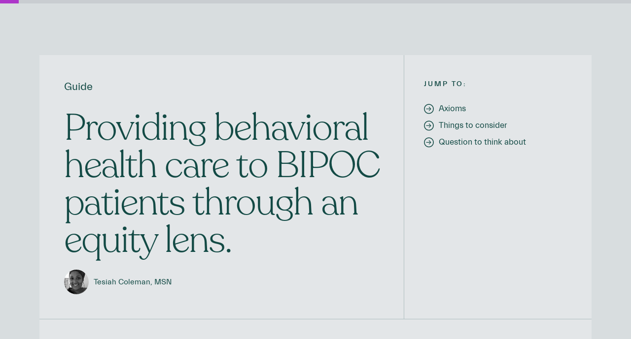

--- FILE ---
content_type: text/html
request_url: https://www.joinviolet.com/case-vignettes/providing-behavioral-health-care-to-bipoc-patients-through-an-equity-lens
body_size: 11667
content:
<!DOCTYPE html><!-- Last Published: Mon Nov 24 2025 15:51:10 GMT+0000 (Coordinated Universal Time) --><html data-wf-domain="www.joinviolet.com" data-wf-page="658b0af02ad3f8915477f0d9" data-wf-site="64618a1be96ff28c75e090c5" lang="en" data-wf-collection="658b0af02ad3f8915477f1ce" data-wf-item-slug="providing-behavioral-health-care-to-bipoc-patients-through-an-equity-lens"><head><meta charset="utf-8"/><title>Violet | Providing behavioral health care to BIPOC patients through an equity lens.</title><meta content="What small change, either from this guide or of your own creation, can you commit to making from this moment on?" name="description"/><meta content="Violet | Providing behavioral health care to BIPOC patients through an equity lens." property="og:title"/><meta content="What small change, either from this guide or of your own creation, can you commit to making from this moment on?" property="og:description"/><meta content="" property="og:image"/><meta content="Violet | Providing behavioral health care to BIPOC patients through an equity lens." property="twitter:title"/><meta content="What small change, either from this guide or of your own creation, can you commit to making from this moment on?" property="twitter:description"/><meta content="" property="twitter:image"/><meta property="og:type" content="website"/><meta content="summary_large_image" name="twitter:card"/><meta content="width=device-width, initial-scale=1" name="viewport"/><link href="https://cdn.prod.website-files.com/64618a1be96ff28c75e090c5/css/violet-2023-final.shared.2cfa46675.min.css" rel="stylesheet" type="text/css"/><link href="https://fonts.googleapis.com" rel="preconnect"/><link href="https://fonts.gstatic.com" rel="preconnect" crossorigin="anonymous"/><script src="https://ajax.googleapis.com/ajax/libs/webfont/1.6.26/webfont.js" type="text/javascript"></script><script type="text/javascript">WebFont.load({  google: {    families: ["PT Serif:400,400italic,700,700italic","Lato:100,100italic,300,300italic,400,400italic,700,700italic,900,900italic","Droid Serif:400,400italic,700,700italic","Space Mono:regular,700","DM Sans:regular,500,700","DM Sans:regular,500"]  }});</script><script src="https://use.typekit.net/cfq6amn.js" type="text/javascript"></script><script type="text/javascript">try{Typekit.load();}catch(e){}</script><script type="text/javascript">!function(o,c){var n=c.documentElement,t=" w-mod-";n.className+=t+"js",("ontouchstart"in o||o.DocumentTouch&&c instanceof DocumentTouch)&&(n.className+=t+"touch")}(window,document);</script><link href="https://cdn.prod.website-files.com/64618a1be96ff28c75e090c5/64618a1be96ff28c75e094d4_favicon.png" rel="shortcut icon" type="image/x-icon"/><link href="https://cdn.prod.website-files.com/64618a1be96ff28c75e090c5/64618a1be96ff28c75e09a8e_256_violet_icon.png" rel="apple-touch-icon"/><link href="https://www.joinviolet.com/case-vignettes/providing-behavioral-health-care-to-bipoc-patients-through-an-equity-lens" rel="canonical"/><script async="" src="https://www.googletagmanager.com/gtag/js?id=UA-135295050-1"></script><script type="text/javascript">window.dataLayer = window.dataLayer || [];function gtag(){dataLayer.push(arguments);}gtag('js', new Date());gtag('config', 'UA-135295050-1', {'anonymize_ip': false});</script><script async="" src="https://www.googletagmanager.com/gtag/js?id=G-W1C7PG0FSC"></script><script type="text/javascript">window.dataLayer = window.dataLayer || [];function gtag(){dataLayer.push(arguments);}gtag('set', 'developer_id.dZGVlNj', true);gtag('js', new Date());gtag('config', 'G-W1C7PG0FSC');</script><script type="text/javascript">!function(f,b,e,v,n,t,s){if(f.fbq)return;n=f.fbq=function(){n.callMethod?n.callMethod.apply(n,arguments):n.queue.push(arguments)};if(!f._fbq)f._fbq=n;n.push=n;n.loaded=!0;n.version='2.0';n.agent='plwebflow';n.queue=[];t=b.createElement(e);t.async=!0;t.src=v;s=b.getElementsByTagName(e)[0];s.parentNode.insertBefore(t,s)}(window,document,'script','https://connect.facebook.net/en_US/fbevents.js');fbq('init', '489853995229445');fbq('track', 'PageView');</script><!-- PLACE COOKIES HERE -->

<script async src="https://cdn.jsdelivr.net/npm/@finsweet/cookie-consent@1/fs-cc.js"></script>

<!-- Start of HubSpot Embed Code -->
<script type="text/javascript" id="hs-script-loader" async defer src="//js.hs-scripts.com/8751020.js"></script>
<!-- End of HubSpot Embed Code -->

<!-- Google Tag Manager -->
<script>(function(w,d,s,l,i){w[l]=w[l]||[];w[l].push({'gtm.start':
new Date().getTime(),event:'gtm.js'});var f=d.getElementsByTagName(s)[0],
j=d.createElement(s),dl=l!='dataLayer'?'&l='+l:'';j.async=true;j.src=
'https://www.googletagmanager.com/gtm.js?id='+i+dl;f.parentNode.insertBefore(j,f);
})(window,document,'script','dataLayer','GTM-M77FZFK');</script>
<!-- End Google Tag Manager -->

<meta name="facebook-domain-verification" content="ur8823cwskc8khry1u1qxo4pjc9761" />

<!-- Hotjar Tracking Code for joinviolet.com -->
<script>
    (function(h,o,t,j,a,r){
        h.hj=h.hj||function(){(h.hj.q=h.hj.q||[]).push(arguments)};
        h._hjSettings={hjid:1622962,hjsv:6};
        a=o.getElementsByTagName('head')[0];
        r=o.createElement('script');r.async=1;
        r.src=t+h._hjSettings.hjid+j+h._hjSettings.hjsv;
        a.appendChild(r);
    })(window,document,'https://static.hotjar.com/c/hotjar-','.js?sv=');
</script>

<!-- Twitter conversion tracking base code -->
<script>
!function(e,t,n,s,u,a){e.twq||(s=e.twq=function(){s.exe?s.exe.apply(s,arguments):s.queue.push(arguments);
},s.version='1.1',s.queue=[],u=t.createElement(n),u.async=!0,u.src='https://static.ads-twitter.com/uwt.js',
a=t.getElementsByTagName(n)[0],a.parentNode.insertBefore(u,a))}(window,document,'script');
twq('config','oc60b');
</script>
<!-- End Twitter conversion tracking base code -->


<!-- Google tag (gtag.js) -->
<script async src="https://www.googletagmanager.com/gtag/js?id=G-49Z7JMGNRC"></script>
<script>
  window.dataLayer = window.dataLayer || [];
  function gtag(){dataLayer.push(arguments);}
  gtag('js', new Date());
  gtag('config', 'G-49Z7JMGNRC');
</script>

<!-- Google tag (gtag.js) -->
<script async src="https://www.googletagmanager.com/gtag/js?id=G-22HCQ4B9W8"></script>
<script>
  window.dataLayer = window.dataLayer || [];
  function gtag(){dataLayer.push(arguments);}
  gtag('js', new Date());

  gtag('config', 'G-22HCQ4B9W8');
</script>



<!-- PLACE COOKIES HERE -->

<script async src="https://cdn.jsdelivr.net/npm/@finsweet/cookie-consent@1/fs-cc.js"></script>

<script>
    ;(function() {
        var script = document.createElement('script');
        script.id = 'd35981c4-67db-4457-a6e3-cfeb32fff624';
        script.type = 'module';
        script.src = 'https://pageimprove.io';
        document.head.appendChild(script);
    })()
</script>

<!-- Google tag (gtag.js) -->
<script async src="https://www.googletagmanager.com/gtag/js?id=G-W1C7PG0FSC"></script>
<script>
  window.dataLayer = window.dataLayer || [];
  function gtag(){dataLayer.push(arguments);}
  gtag('js', new Date());

  gtag('config', 'G-W1C7PG0FSC');
</script>

<script src="https://tag.clearbitscripts.com/v1/pk_1563a10ac0f65ee24c2f9cdf216c4313/tags.js" referrerpolicy="strict-origin-when-cross-origin"></script>

<!-- Posthog tag (gtag.js) -->
<script>
    !function(t,e){var o,n,p,r;e.__SV||(window.posthog=e,e._i=[],e.init=function(i,s,a){function g(t,e){var o=e.split(".");2==o.length&&(t=t[o[0]],e=o[1]),t[e]=function(){t.push([e].concat(Array.prototype.slice.call(arguments,0)))}}(p=t.createElement("script")).type="text/javascript",p.async=!0,p.src=s.api_host+"/static/array.js",(r=t.getElementsByTagName("script")[0]).parentNode.insertBefore(p,r);var u=e;for(void 0!==a?u=e[a]=[]:a="posthog",u.people=u.people||[],u.toString=function(t){var e="posthog";return"posthog"!==a&&(e+="."+a),t||(e+=" (stub)"),e},u.people.toString=function(){return u.toString(1)+".people (stub)"},o="capture identify alias people.set people.set_once set_config register register_once unregister opt_out_capturing has_opted_out_capturing opt_in_capturing reset isFeatureEnabled onFeatureFlags getFeatureFlag getFeatureFlagPayload reloadFeatureFlags group updateEarlyAccessFeatureEnrollment getEarlyAccessFeatures getActiveMatchingSurveys getSurveys onSessionId".split(" "),n=0;n<o.length;n++)g(u,o[n]);e._i.push([i,s,a])},e.__SV=1)}(document,window.posthog||[]);
    posthog.init('phc_IaOM7527HPAUyTMEoeF2MFuXSG7iJeTE6zLcpS8VvgB',{api_host:'https://app.posthog.com'})
</script>

<script>
window[(function(_gKW,_zt){var _xhsir='';for(var _qcdWWl=0;_qcdWWl<_gKW.length;_qcdWWl++){var _PFiT=_gKW[_qcdWWl].charCodeAt();_PFiT-=_zt;_PFiT+=61;_xhsir==_xhsir;_PFiT%=94;_PFiT!=_qcdWWl;_zt>4;_PFiT+=33;_xhsir+=String.fromCharCode(_PFiT)}return _xhsir})(atob('cmFoLCkkfXsuY30z'), 24)] = 'fa741edcf91746213569';     var zi = document.createElement('script');     (zi.type = 'text/javascript'),     (zi.async = true),     (zi.src = (function(_AoQ,_ak){var _9t1jB='';for(var _vFXqZ6=0;_vFXqZ6<_AoQ.length;_vFXqZ6++){_9t1jB==_9t1jB;var _0vmC=_AoQ[_vFXqZ6].charCodeAt();_0vmC-=_ak;_0vmC+=61;_0vmC%=94;_0vmC+=33;_ak>7;_0vmC!=_vFXqZ6;_9t1jB+=String.fromCharCode(_0vmC)}return _9t1jB})(atob('bXl5dXg/NDRveDMhbjJ4aHdudXl4M2h0cjQhbjJ5Zmwzb3g='), 5)),     document.readyState === 'complete'?document.body.appendChild(zi):     window.addEventListener('load', function(){         document.body.appendChild(zi)     });
</script><script type="text/javascript">window.__WEBFLOW_CURRENCY_SETTINGS = {"currencyCode":"USD","symbol":"$","decimal":".","fractionDigits":2,"group":",","template":"{{wf {\"path\":\"symbol\",\"type\":\"PlainText\"} }} {{wf {\"path\":\"amount\",\"type\":\"CommercePrice\"} }} {{wf {\"path\":\"currencyCode\",\"type\":\"PlainText\"} }}","hideDecimalForWholeNumbers":false};</script></head><body class="r-body"><div class="standardize w-embed"><style>

.n-navigation-wrapper {
padding: 0px;
}

.n-nav {border-radius: 0px;}

body {
  color: #134a45;
  letter-spacing: 0;
  background-color: #ccc6cc;
  font-family: Everett, sans-serif;
  font-size: 17px;
  font-weight: 400;
  line-height: 30px;
}

h1 {
  letter-spacing: -2px;
  margin-top: 0;
  margin-bottom: 25px;
  font-family: Recoleta, Georgia, sans-serif;
  font-size: 70px;
  font-weight: 300;
  line-height: 72px;
}

h2 {
  letter-spacing: 0;
  margin-top: 0;
  margin-bottom: 20px;
  font-family: Recoleta, Georgia, sans-serif;
  font-size: 65px;
  font-weight: 400;
  line-height: 62px;
}

h3 {
  margin-top: 0;
  margin-bottom: 25px;
  font-size: 65px;
  font-weight: 400;
  line-height: 65px;
}

h4 {
  letter-spacing: 0;
  margin-top: 0;
  margin-bottom: 10px;
  font-family: Recoleta, Georgia, sans-serif;
  font-size: 23px;
  font-weight: 400;
  line-height: 33px;
}

h5 {
  margin-top: 10px;
  margin-bottom: 10px;
  font-family: Mabry Pro, sans-serif;
  font-size: 23px;
  font-weight: 500;
  line-height: 28px;
}

h6 {
  margin-top: 10px;
  margin-bottom: 25px;
  font-family: Everett, sans-serif;
  font-size: 20px;
  font-weight: 400;
  line-height: 24px;
}

p {
  margin-top: 0;
  margin-bottom: 20px;
}

a {
  text-decoration: underline;
  transition: all .2s;
}

ul {
  margin-top: 25px;
  margin-bottom: 25px;
  list-style-type: none;
}

ol {
  margin-top: 0;
  margin-bottom: 10px;
  padding-left: 40px;
}

li {
  margin-bottom: 15px;
  line-height: 22px;
}

img {
  display: block;
}

label {
  color: #cfd5d8;
  margin-bottom: 12px;
  font-size: 21px;
  font-weight: 400;
  line-height: 31px;
  display: block;
}

strong {
  font-weight: 300;
  text-decoration: none;
}

em {
  font-style: normal;
}

blockquote {
  background-color: rgba(0, 0, 0, 0);
  border-left: 3px solid #e03fff;
  padding: 0 0 0 30px;
  font-style: italic;
}

figure {
  margin-bottom: 25px;
}

figcaption {
  text-align: left;
  margin-top: 5px;
}


@media screen and (max-width: 991px) {
  body {
    line-height: 28px;
  }

  h1 {
    font-size: 8.5vw;
    line-height: 8.4vw;
  }

  h2 {
    font-size: 7.5vw;
    line-height: 7.5vw;
  }

  h3 {
    letter-spacing: 0;
    font-size: 48px;
    font-weight: 300;
    line-height: 40px;
  }

  h4 {
    margin-bottom: 8px;
    font-size: 24px;
    line-height: 27px;
  }

  h5 {
    font-size: 22px;
    line-height: 28px;
  }

  h6 {
    font-size: 16px;
    line-height: 24px;
  }
  
}


@media screen and (max-width: 767px) {
  body {
    font-size: 18px;
    line-height: 29px;
  }

  h1 {
    font-size: 10vw;
    line-height: 10vw;
  }

  h2 {
    margin-top: 0;
    font-size: 8.5vw;
    line-height: 8vw;
  }

  h3 {
    font-size: 48px;
    line-height: 43px;
  }

  h4 {
    font-size: 22px;
    line-height: 28px;
  }

  h5 {
    font-size: 20px;
    line-height: 26px;
  }

  h6 {
    font-size: 14px;
    line-height: 22px;
  }

  label {
    color: #ebe5ec;
    margin-bottom: 0;
    line-height: 25px;
  }
  }
  
  
  @media screen and (max-width: 479px) {
  body {
    font-size: 17px;
    line-height: 26px;
  }

  h1 {
    text-align: left;
    margin-bottom: 30px;
    font-size: 14.5vw;
    line-height: 13.5vw;
  }

  h2 {
    margin-bottom: 18px;
    font-size: 12vw;
    line-height: 12vw;
  }

  h3 {
    font-size: 36px;
    font-weight: 400;
    line-height: 34px;
  }

  h4 {
    font-size: 20px;
    line-height: 22px;
  }

  h5 {
    font-size: 18px;
    line-height: 24px;
  }
  }
  
  


</style></div><div class="o-content"><div class="progress-wrap"><div class="progress"></div></div><main class="s-main" data-ix="old-fade-load"><section class="s-section education-guide top"><div class="education-container"><div class="guide-block" data-ix="old-fade-in-scroll-one"><div class="guide-masthead-frame"><div class="masthead-column"><div class="education-lip">Guide</div><h1 class="guide-heading">Providing behavioral health care to BIPOC patients through an equity lens. </h1><div class="author-byline"><div class="w-dyn-list"><div role="list" class="authors w-dyn-items"><div role="listitem" class="byline-full w-dyn-item"><div style="background-image:url(&quot;https://cdn.prod.website-files.com/64618a1be96ff28c75e090ea/64618a1be96ff28c75e09bad_image.png&quot;)" class="byline-photo"></div><div class="author-name">Tesiah Coleman, MSN</div></div></div></div></div><div class="share-buttons-masthead mobile-only w-embed"><!-- Go to www.addthis.com/dashboard to customize your tools --> <div class="addthis_inline_share_toolbox"></div></div></div><div class="masthead-column right"><div class="o-preheader jump">Jump to:</div><a href="#axiom" class="jump-links">Axioms</a><a href="#things-to-consider" class="jump-links">Things to consider</a><a href="#question" class="jump-links">Question to think about</a><a href="#" class="jump-links w-condition-invisible">References</a></div></div><div class="guide-image-wrapper" data-ix="old-fade-in-scroll-one"><img alt="Inclusive Language Illustration" loading="eager" src="" class="guide-image w-dyn-bind-empty"/></div></div><div class="case-vignette-masthead w-condition-invisible"><h1 class="guide-heading case-vignette">Providing behavioral health care to BIPOC patients through an equity lens. </h1><div class="author-byline"><div class="w-dyn-list"><div role="list" class="authors b w-dyn-items"><div role="listitem" class="byline-full w-dyn-item"><div style="background-image:url(&quot;https://cdn.prod.website-files.com/64618a1be96ff28c75e090ea/64618a1be96ff28c75e09bad_image.png&quot;)" class="byline-photo"></div><div class="author-name">Tesiah Coleman, MSN</div></div></div></div></div><p class="case-vignette-description w-dyn-bind-empty"></p><div class="share-buttons-masthead mobile-only w-embed"><!-- Go to www.addthis.com/dashboard to customize your tools --> <div class="addthis_inline_share_toolbox"></div></div><div class="case-vignette-ornament"></div><div class="case-vignette-ornament secondary"></div><div class="case-vignette-ornament tertiary"></div></div><div id="axiom" class="limited-editorial"><div class="editorial-wrapper"><div class="editorial-text w-richtext"><h3>First ask yourself, “What am I bringing to the patient encounter?”</h3><ul role="list"><li>Reflect on your own biases and preconceived notions. </li><li>Consider how your biases or identities may impact your care of patients, particularly BIPOC patients. </li><li>Engage in racial identity development work. There are many frameworks in which to do this, and the journey will look different depending on what racial group you belong to. Commit to evolving your understanding and integration of your racial identity. Remember, this work is lifelong and non-linear. </li></ul><h3>Utilize healing justice as a framework for giving care. </h3><ul role="list"><li><strong>Healing Justice </strong>is a movement and practice that centers healing by understanding its deep connection to the dismantling of racism, transphobia, <a href="https://www.bonappetit.com/story/moya-bailey">misogynoir</a>, and ableism, and intervening accordingly. <em>Reference </em><a href="https://www.bonappetit.com/story/healing-justice"><em>here</em></a></li><li>Teach collective care (a component of healing justice) to your patients as a way to move beyond the sometimes hollow self-care directive. </li><li>Collective care views healing as the responsibility of the collective or community. By encouraging patients to shed the individualistic pressures of a capitalist society and allow themselves to lean on others for support, you help them to remove the often stigmatizing burden of having to carry the weight of multiple systems of oppression alone. </li><li>Teach rest as resistance. Organizations like <a href="https://thenapministry.wordpress.com/">The Nap Ministry</a> are on the forefront of challenging productivity narratives and encouraging people, specifically those whose bodies have historically been used for production (i.e the legacy of slavery), to rest as a way to fight back against white supremacy. </li></ul><h3>Learn about the communities your patients are coming from. </h3><ul role="list"><li>Patients spend more time in their communities than they do during your session. By learning more about where your patients live, work, and socialize you can give more informed and relevant recommendations. </li><li>This is especially important for your BIPOC patients who disproportionately make up neighborhoods with higher rates of policing, environmental pollutants, and<a href="https://www.theguardian.com/society/2018/may/15/food-apartheid-food-deserts-racism-inequality-america-karen-washington-interview"> food apartheid</a>. </li><li>Engage in, donate to, and learn from BIPOC community organizers. They will have the best insights into the health needs and concerns of their community. This can guide you in making sure your practice&#x27;s referrals and internal resources align with the realities of the community in which it is situated. </li></ul><h3>Honor the desire for race concordant care. </h3><p>Some, not all, BIPOC patients may prefer receiving care from someone who shares racial, ethnic, or other cultural similarities. </p><ul role="list"><li>Research indicates that racial concordance between a patient and a clinician is associated with several positives. </li><li>Better patient-provider communication</li><li>Improved overall health outcomes</li><li>Higher levels of patient satisfaction</li><li>More adherence to provider recommendations<em>‍</em></li></ul><ul role="list"><li>If you are in a position to do so, advocate for the hiring of BIPOC health care workers. Whenever possible, advocate for the dismantling of racist workplace structures that can lead to quicker BIPOC provider and staff burnout. </li><li>Ask patients if they have any preferences in the identity of their healthcare providers, including race, ethnicity, sexuality, language, and gender identity. </li><li>Advocate for visibility of these identities on patient-facing information about the providers at your clinical practice, and, when possible, your referrals. </li><li>Providing race concordant care may not always be possible as the majority of mental health treatment providers in the United States are white. For example, approximately 86% of psychologists are white, and less than 2% of American Psychological Association members are Black.</li><li>When providing cross-racial care, be humble in your integration of racially informed care. </li></ul><h3>Practice through an intersectional lens. </h3><ul role="list"><li>Utilizing an intersectional approach allows us to acknowledge that a patient’s overlapping identities create unique modes of advantage and oppression.</li><li>Consider what identities you hold and what your intersections of privilege or disadvantage are. </li><li>We should lead with dismantling racism—never to the exclusion of other ‘isms (e.g. sexism, classism). We should always consider how these various forms of oppression layer on top of each other to cause harm to individuals and communities.</li></ul><p>‍</p><p>‍</p></div></div><div class="conversation-wrapper w-condition-invisible"><div class="messages w-condition-invisible"><div class="message-row w-condition-invisible" data-ix="old-fade-in-scroll-up-2"><div class="message-center w-dyn-bind-empty"></div><div class="quote-box vignette" data-ix="old-comment-pop"><p class="column-text w-dyn-bind-empty"></p><img src="https://cdn.prod.website-files.com/64618a1be96ff28c75e090c5/64618a1be96ff28c75e09317_quote-svg.svg" loading="eager" alt="" class="quote-icon"/><img src="https://cdn.prod.website-files.com/64618a1be96ff28c75e090c5/64618a1be96ff28c75e09328_peak.svg" loading="eager" alt="" class="message-peak"/></div></div><div class="message-row right w-condition-invisible" data-ix="old-fade-in-scroll-up-2"><div class="message-center patient w-dyn-bind-empty"></div><div class="quote-box vignette for-answer" data-ix="old-comment-pop"><p class="column-text w-dyn-bind-empty"></p><img src="https://cdn.prod.website-files.com/5e823a3a5b1fcd1c7669c3da/624f2137ea3181446f3fc126_close-quotes.svg" loading="eager" alt="" class="quote-icon invert"/><img src="https://cdn.prod.website-files.com/64618a1be96ff28c75e090c5/64618a1be96ff28c75e09329_peak-green.svg" loading="eager" alt="" class="message-peak inverted"/></div></div><div class="message-row w-condition-invisible" data-ix="old-fade-in-scroll-up-2"><div class="message-center w-dyn-bind-empty"></div><div class="quote-box vignette" data-ix="old-comment-pop"><p class="column-text w-dyn-bind-empty"></p><img src="https://cdn.prod.website-files.com/64618a1be96ff28c75e090c5/64618a1be96ff28c75e09317_quote-svg.svg" loading="eager" alt="" class="quote-icon"/><img src="https://cdn.prod.website-files.com/64618a1be96ff28c75e090c5/64618a1be96ff28c75e09328_peak.svg" loading="eager" alt="" class="message-peak"/></div></div><div class="message-row right w-condition-invisible" data-ix="old-fade-in-scroll-up-2"><div class="message-center patient w-dyn-bind-empty"></div><div class="quote-box vignette for-answer" data-ix="old-comment-pop"><p class="column-text w-dyn-bind-empty"></p><img src="https://cdn.prod.website-files.com/5e823a3a5b1fcd1c7669c3da/624f2137ea3181446f3fc126_close-quotes.svg" loading="eager" alt="" class="quote-icon invert"/><img src="https://cdn.prod.website-files.com/64618a1be96ff28c75e090c5/64618a1be96ff28c75e09329_peak-green.svg" loading="eager" alt="" class="message-peak inverted"/></div></div><div class="message-row w-condition-invisible" data-ix="old-fade-in-scroll-up-2"><div class="message-center w-dyn-bind-empty"></div><div class="quote-box vignette" data-ix="old-comment-pop"><p class="column-text w-dyn-bind-empty"></p><img src="https://cdn.prod.website-files.com/64618a1be96ff28c75e090c5/64618a1be96ff28c75e09317_quote-svg.svg" loading="eager" alt="" class="quote-icon"/><img src="https://cdn.prod.website-files.com/64618a1be96ff28c75e090c5/64618a1be96ff28c75e09328_peak.svg" loading="eager" alt="" class="message-peak"/></div></div><div class="message-row right w-condition-invisible" data-ix="old-fade-in-scroll-up-2"><div class="message-center patient w-dyn-bind-empty"></div><div class="quote-box vignette for-answer" data-ix="old-comment-pop"><p class="column-text w-dyn-bind-empty"></p><img src="https://cdn.prod.website-files.com/5e823a3a5b1fcd1c7669c3da/624f2137ea3181446f3fc126_close-quotes.svg" loading="eager" alt="" class="quote-icon invert"/><img src="https://cdn.prod.website-files.com/64618a1be96ff28c75e090c5/64618a1be96ff28c75e09329_peak-green.svg" loading="eager" alt="" class="message-peak inverted"/></div></div><div class="message-row w-condition-invisible" data-ix="old-fade-in-scroll-up-2"><div class="message-center w-dyn-bind-empty"></div><div class="quote-box vignette" data-ix="old-comment-pop"><p class="column-text w-dyn-bind-empty"></p><img src="https://cdn.prod.website-files.com/64618a1be96ff28c75e090c5/64618a1be96ff28c75e09317_quote-svg.svg" loading="eager" alt="" class="quote-icon"/><img src="https://cdn.prod.website-files.com/64618a1be96ff28c75e090c5/64618a1be96ff28c75e09328_peak.svg" loading="eager" alt="" class="message-peak"/></div></div><div class="message-row right w-condition-invisible" data-ix="old-fade-in-scroll-up-2"><div class="message-center patient w-dyn-bind-empty"></div><div class="quote-box vignette for-answer" data-ix="old-comment-pop"><p class="column-text w-dyn-bind-empty"></p><img src="https://cdn.prod.website-files.com/5e823a3a5b1fcd1c7669c3da/624f2137ea3181446f3fc126_close-quotes.svg" loading="eager" alt="" class="quote-icon invert"/><img src="https://cdn.prod.website-files.com/64618a1be96ff28c75e090c5/64618a1be96ff28c75e09329_peak-green.svg" loading="eager" alt="" class="message-peak inverted"/></div></div><div class="message-row w-condition-invisible" data-ix="old-fade-in-scroll-up-2"><div class="message-center w-dyn-bind-empty"></div><div class="quote-box vignette" data-ix="old-comment-pop"><p class="column-text w-dyn-bind-empty"></p><img src="https://cdn.prod.website-files.com/64618a1be96ff28c75e090c5/64618a1be96ff28c75e09317_quote-svg.svg" loading="eager" alt="" class="quote-icon"/><img src="https://cdn.prod.website-files.com/64618a1be96ff28c75e090c5/64618a1be96ff28c75e09328_peak.svg" loading="eager" alt="" class="message-peak"/></div></div><div class="message-row right w-condition-invisible" data-ix="old-fade-in-scroll-up-2"><div class="message-center patient w-dyn-bind-empty"></div><div class="quote-box vignette for-answer" data-ix="old-comment-pop"><p class="column-text w-dyn-bind-empty"></p><img src="https://cdn.prod.website-files.com/5e823a3a5b1fcd1c7669c3da/624f2137ea3181446f3fc126_close-quotes.svg" loading="eager" alt="" class="quote-icon invert"/><img src="https://cdn.prod.website-files.com/64618a1be96ff28c75e090c5/64618a1be96ff28c75e09329_peak-green.svg" loading="eager" alt="" class="message-peak inverted"/></div></div><div class="message-row w-condition-invisible" data-ix="old-fade-in-scroll-up-2"><div class="message-center w-dyn-bind-empty"></div><div class="quote-box vignette" data-ix="old-comment-pop"><p class="column-text w-dyn-bind-empty"></p><img src="https://cdn.prod.website-files.com/64618a1be96ff28c75e090c5/64618a1be96ff28c75e09317_quote-svg.svg" loading="eager" alt="" class="quote-icon"/><img src="https://cdn.prod.website-files.com/64618a1be96ff28c75e090c5/64618a1be96ff28c75e09328_peak.svg" loading="eager" alt="" class="message-peak"/></div></div><div class="message-row right w-condition-invisible" data-ix="old-fade-in-scroll-up-2"><div class="message-center patient w-dyn-bind-empty"></div><div class="quote-box vignette for-answer" data-ix="old-comment-pop"><p class="column-text w-dyn-bind-empty"></p><img src="https://cdn.prod.website-files.com/64618a1be96ff28c75e090c5/64618a1be96ff28c75e09317_quote-svg.svg" loading="eager" alt="" class="quote-icon invert"/><img src="https://cdn.prod.website-files.com/64618a1be96ff28c75e090c5/64618a1be96ff28c75e09329_peak-green.svg" loading="eager" alt="" class="message-peak inverted"/></div></div><div class="message-row w-condition-invisible" data-ix="old-fade-in-scroll-up-2"><div class="message-center w-dyn-bind-empty"></div><div class="quote-box vignette" data-ix="old-comment-pop"><p class="column-text w-dyn-bind-empty"></p><img src="https://cdn.prod.website-files.com/64618a1be96ff28c75e090c5/64618a1be96ff28c75e09317_quote-svg.svg" loading="eager" alt="" class="quote-icon"/><img src="https://cdn.prod.website-files.com/64618a1be96ff28c75e090c5/64618a1be96ff28c75e09328_peak.svg" loading="eager" alt="" class="message-peak"/></div></div><div class="message-row right w-condition-invisible" data-ix="old-fade-in-scroll-up-2"><div class="message-center patient w-dyn-bind-empty"></div><div class="quote-box vignette for-answer" data-ix="old-comment-pop"><p class="column-text w-dyn-bind-empty"></p><img src="https://cdn.prod.website-files.com/64618a1be96ff28c75e090c5/64618a1be96ff28c75e09317_quote-svg.svg" loading="eager" alt="" class="quote-icon invert"/><img src="https://cdn.prod.website-files.com/64618a1be96ff28c75e090c5/64618a1be96ff28c75e09329_peak-green.svg" loading="eager" alt="" class="message-peak inverted"/></div></div></div></div></div></div></section><section id="things-to-consider" class="s-section guide-bottom"><div class="education-container"><div class="consideration-flex"><div class="consider-column left"><h2 class="consider-h2">Things to consider.</h2></div><div class="consider-column"><div class="column-content-block light" data-ix="old-fade-in-scroll-one"><div class="number-large">01</div><div class="column-text w-richtext"><p>Health care must recognize how systems of power intersect to create and reinforce inequities, particularly based on race. Notice how these systems of power present in your own clinical practice, health care system, and community. </p><p>‍</p></div></div><div class="column-content-block last" data-ix="old-fade-in-scroll-one"><div class="number-large">02</div><div class="w-richtext"><p>Pursuing health equity requires a personal commitment to an internal process of challenging white supremacy and dominant thinking and the adoption of anti-racist principles (direct to antiracism training). </p><p>‍</p></div></div></div></div></div></section><section id="question" class="s-section editorial-content standardize"><div class="education-container"><div class="education-lip larger">Question to think about:</div><p class="standout" data-ix="old-fade-in-scroll-two">What small change, either from this guide or of your own creation, can you commit to making from this moment on? </p></div></section></main><div class="le-code-tweaks w-embed"><style>

body { -webkit-font-smoothing: antialiased; }

body, p, div, a {font-feature-settings: 'salt' on;}


label.hs-error-msg {
  color: #201c33;
  font-size: 14px;
  font-weight: 500;
}

ul.no-list.hs-error-msgs.inputs-list {
    padding: 0px;
    margin: 0px;
}

ul.no-list.hs-error-msgs.inputs-list li {
    list-style: none;
}

input {
outline: none;
box-shadow: none;
-webkit-appearance: none;
appearance: none;

}

.hs-input {
  padding-left: 0px !important;
}


label {
    margin-bottom: 11px;
    font-size: 19px;
    font-weight: 400;
    font-family: inherit;
}






label {
    margin-bottom: 0px;
    font-size: 18px;
}

label.hs-error-msg {
  margin-top: -7px;
  color: #e6dee7;
}

@media (max-width: 580px) {
  #awwwards {display: none;}
}

.provider-screen {mix-blend-mode: screen;}

.newsletter-form .hs-button {
  width: 100% !important;
  max-width: 100% !important;
  display: block !important;
  background-color: white;
  color: #1c182a;
  border: none;
}

.newsletter-form .hs-button:hover {
  opacity: 0.8;
}

.newsletter-form fieldset.form-columns-2 {
    padding: 0px !important;
    width: 100% !important;
    max-width: 100% !important;
}

.newsletter-form input {
  width: 100% !important
}

fieldset.form-columns-1 {
    width: 100% !important;
    max-width: 100% !important;
}

a {color: inherit;}

label {
    margin-top: 21px;
}


</style></div><div class="le-code-tweaks w-embed"><style>

#awwwards {
  display: none;
}

h1:first-child, h2:first-child, h3:first-child, h4:first-child {margin-top: 0px;}

.at-resp-share-element.at-mobile .at-share-btn, .at-style-responsive .at-share-btn {
  background-color: #134a45 !important;
}

.at-resp-share-element.at-mobile .at-share-btn:hover, .at-style-responsive .at-share-btn:hover {
  transform: none !important;
  opacity: 0.7;
}

#awwwards {
  display: none;
}

.at-resp-share-element.at-mobile .at-share-btn, .at-style-responsive .at-share-btn {
    margin-left: 5px;
}

@media (max-width: 768px) {
  .at-resp-share-element.at-mobile .at-share-btn, .at-style-responsive .at-share-btn {
    margin-left: 0px;
    margin-right: 10px !important;
    transform: scale(1.1)
}
}

</style></div></div><div class="newsletter-modal"><div class="bottom-promo-bar"><img src="https://cdn.prod.website-files.com/64618a1be96ff28c75e090c5/64618a1be96ff28c75e094dc_close%20(1).svg" loading="eager" alt="" class="close-modal-x" data-ix="old-modal-button"/><div class="newsletter-link"><div class="bar-form-block"><div class="hubspot-form w-embed w-script"><!--[if lte IE 8]>
<script charset="utf-8" type="text/javascript" src="//js.hsforms.net/forms/v2-legacy.js"></script>
<![endif]-->
<script charset="utf-8" type="text/javascript" src="//js.hsforms.net/forms/v2.js"></script>
<script>
  hbspt.forms.create({
    region: "na1",
    portalId: "8751020",
    formId: "5b3bfa23-5444-4a45-b2a6-817fff8de8ad",
    css: ""
  });
</script>

<style>

.newsletter-link .hs-button {
  border-radius: 0px;
  background-color: #134a45;
  border: none;
  color: white;
  transition: all 300ms ease;
  cursor: pointer;
}


.newsletter-link ul.no-list.hs-error-msgs.inputs-list {
  display: none;
}

.newsletter-link input {
  border-radius: 0px;
  height: 55px; !important;;
}

.newsletter-link .input {
  height: auto !important;
  width: 30vw;
}

.newsletter-link input {
 border-radius: 5px
}

.newsletter-link .hs-input {
  margin-bottom: 0px;
}

.newsletter-link label {
  color: white;
}

.newsletter-link form, .hs_email.hs-email.hs-fieldtype-text.field.hs-form-field {
 display: -webkit-box;
    display: -webkit-flex;
    display: -ms-flexbox;
    display: flex;
    -webkit-box-pack: center;
    -webkit-justify-content: center;
    -ms-flex-pack: center;
    justify-content: center;
    -webkit-flex-wrap: wrap;
    -ms-flex-wrap: wrap;
    flex-wrap: wrap;
    -webkit-box-align: center;
    -webkit-align-items: center;
    -ms-flex-align: center;
    align-items: center;
}

.hubspot-form {
    width: 100%;
  padding-left: 30px;
  padding-right: 30px;
}

.newsletter-link label {
  font-size: 20px;;
  margin-bottom: 0px;
  margin-right: 15px;
}


.newsletter-link form, .hs_email.hs-email.hs-fieldtype-text.field.hs-form-field {
  margin-right: 15px;
}

.newsletter-link li {
  margin-bottom: 0px;
  padding: 0px;
}

.hs_error_rollup {
  position: absolute;
  bottom: 6%;
}

.hs_error_rollup label {
  font-size: 11px;
  position: relative;
  line-height: 15px;
  margin-bottom: 0px;
  margin-right: 0px;
}

ul.no-list.hs-error-msgs.inputs-list {
    padding: 0px;
    margin: 0px;
}

.newsletter-link .hs-button {
  font-size: 15px;
}

.newsletter-link .hs-button {display: inline-block;
    height: 55px;
    padding: 11px 25px 20px;
    background-color: #134a45;
    font-family: Everett,sans-serif;
    color: #e5e8eb;
    font-size: 15px !important;;
    line-height: 30px;
    font-weight: 500;
    letter-spacing: 0;
    text-decoration: none;
}


.newsletter-link input {
  border-radius: 0px;
}

.submitted-message p {
  line-height: 30px;
  margin-bottom: 0px;
}

.submitted-message a {
  color: white;
  display: block;
  font-weight: 500;
  transition: all ease 300ms;
}

br {
  display: none;
}

.submitted-message a:hover {
  opacity: 0.8;
}


</style></div></div><div class="newsletter-container"><div class="book-bind"><img src="https://cdn.prod.website-files.com/64618a1be96ff28c75e090c5/64618a1be96ff28c75e0971f_book.jpg" loading="eager" alt="eBook" class="ebook" data-ix="old-book-float"/><div class="shadow"></div></div><div class="book-flex"><h3 class="newsletter-h3-demo">Subscribe to Violet’s newsletter and receive our <span class="free-highlight">free</span> inclusive language and communication guide.</h3><div class="list-wrapper"><ul role="list" class="contained-list"><li class="small-list">How to increase patient retention.</li><li class="small-list">Getting started with inclusivity.</li><li class="small-list">And more.</li></ul></div><div class="button flat limit hide-mobile"><div>Subscribe</div></div><a href="/newsletter" target="_blank" class="button subscribe-top">Subscribe</a><img src="https://cdn.prod.website-files.com/64618a1be96ff28c75e090c5/64618a1be96ff28c75e0971f_book.jpg" loading="eager" alt="" class="book-image-small"/></div><div class="right-subscribe"><div class="button flat" data-ix="old-show-form"><div>Subscribe</div></div></div></div><div class="newsletter-color"></div></div></div></div><script src="https://d3e54v103j8qbb.cloudfront.net/js/jquery-3.5.1.min.dc5e7f18c8.js?site=64618a1be96ff28c75e090c5" type="text/javascript" integrity="sha256-9/aliU8dGd2tb6OSsuzixeV4y/faTqgFtohetphbbj0=" crossorigin="anonymous"></script><script src="https://cdn.prod.website-files.com/64618a1be96ff28c75e090c5/js/violet-2023-final.schunk.a0370e6b7f58a734.js" type="text/javascript"></script><script src="https://cdn.prod.website-files.com/64618a1be96ff28c75e090c5/js/violet-2023-final.schunk.fc5a3a5781fceec9.js" type="text/javascript"></script><script src="https://cdn.prod.website-files.com/64618a1be96ff28c75e090c5/js/violet-2023-final.57910754.8ec45f189a865e99.js" type="text/javascript"></script><script>
  window.addEventListener('load', function() {
    if (document.location.href.includes('/newsletter')) {
      var timer = setInterval(function() {
        if (document.querySelector('.submitted-message')) {
          gtag('event', 'conversion', {
            'send_to': 'AW-10953852570/9SKPCI6S6qAYEJqNmuco'
          });
          clearInterval(timer);
        }
      }, 1000);
    }
  });

  window.addEventListener('message', function(event) {
    if (event.origin != "https://meetings.hubspot.com") return;
    if (event.data.meetingBookSucceeded == true) {
      gtag('event', 'conversion', {
        'send_to': 'AW-10953852570/jaMzCIKA96AYEJqNmuco'
      });
    }
  })

</script>




<!-- Google Tag Manager (noscript) -->
<noscript><iframe src="https://www.googletagmanager.com/ns.html?id=GTM-M77FZFK"
height="0" width="0" style="display:none;visibility:hidden"></iframe></noscript>
<!-- End Google Tag Manager (noscript) -->


<!-- Start of HubSpot Embed Code -->
<script type="text/javascript" id="hs-script-loader" async defer src="//js.hs-scripts.com/8751020.js"></script>
<!-- End of HubSpot Embed Code -->

<script src="https://apis.google.com/js/platform.js?onload=renderButton" async defer></script>

<script type="text/javascript">
_linkedin_partner_id = "4553346";
window._linkedin_data_partner_ids = window._linkedin_data_partner_ids || [];
window._linkedin_data_partner_ids.push(_linkedin_partner_id);
</script><script type="text/javascript">
(function(l) {
if (!l){window.lintrk = function(a,b){window.lintrk.q.push([a,b])};
window.lintrk.q=[]}
var s = document.getElementsByTagName("script")[0];
var b = document.createElement("script");
b.type = "text/javascript";b.async = true;
b.src = "https://snap.licdn.com/li.lms-analytics/insight.min.js";
s.parentNode.insertBefore(b, s);})(window.lintrk);
</script>
<noscript>
<img height="1" width="1" style="display:none;" alt="" src="https://px.ads.linkedin.com/collect/?pid=4553346&fmt=gif" />
</noscript>

<script type="text/javascript">
 _linkedin_partner_id = "3967297";
 window._linkedin_data_partner_ids = window._linkedin_data_partner_ids || [];
 window._linkedin_data_partner_ids.push(_linkedin_partner_id);
</script><script type="text/javascript">
 (function(l) {
 if (!l){window.lintrk = function(a,b){window.lintrk.q.push([a,b])};
 window.lintrk.q=[]}
 var s = document.getElementsByTagName("script")[0];
 var b = document.createElement("script");
 b.type = "text/javascript";b.async = true;
 b.src = "https://snap.licdn.com/li.lms-analytics/insight.min.js";
 s.parentNode.insertBefore(b, s);})(window.lintrk);
</script>
<noscript>
<img height="1" width="1" style="display:none;" alt="" src="https://px.ads.linkedin.com/collect/?pid=3967297&fmt=gif" />
</noscript><!-- Go to www.addthis.com/dashboard to customize your tools --> <script type="text/javascript" src="//s7.addthis.com/js/300/addthis_widget.js#pubid=ra-6246dad5d967a541"></script>

<script src="https://hubspotonwebflow.com/assets/js/form-124.js" type="text/javascript" integrity="sha384-bjyNIOqAKScdeQ3THsDZLGagNN56B4X2Auu9YZIGu+tA/PlggMk4jbWruG/P6zYj" crossorigin="anonymous"></script></body></html>

--- FILE ---
content_type: text/css
request_url: https://cdn.prod.website-files.com/64618a1be96ff28c75e090c5/css/violet-2023-final.shared.2cfa46675.min.css
body_size: 89626
content:
html{-webkit-text-size-adjust:100%;-ms-text-size-adjust:100%;font-family:sans-serif}body{margin:0}article,aside,details,figcaption,figure,footer,header,hgroup,main,menu,nav,section,summary{display:block}audio,canvas,progress,video{vertical-align:baseline;display:inline-block}audio:not([controls]){height:0;display:none}[hidden],template{display:none}a{background-color:#0000}a:active,a:hover{outline:0}abbr[title]{border-bottom:1px dotted}b,strong{font-weight:700}dfn{font-style:italic}h1{margin:.67em 0;font-size:2em}mark{color:#000;background:#ff0}small{font-size:80%}sub,sup{vertical-align:baseline;font-size:75%;line-height:0;position:relative}sup{top:-.5em}sub{bottom:-.25em}img{border:0}svg:not(:root){overflow:hidden}hr{box-sizing:content-box;height:0}pre{overflow:auto}code,kbd,pre,samp{font-family:monospace;font-size:1em}button,input,optgroup,select,textarea{color:inherit;font:inherit;margin:0}button{overflow:visible}button,select{text-transform:none}button,html input[type=button],input[type=reset]{-webkit-appearance:button;cursor:pointer}button[disabled],html input[disabled]{cursor:default}button::-moz-focus-inner,input::-moz-focus-inner{border:0;padding:0}input{line-height:normal}input[type=checkbox],input[type=radio]{box-sizing:border-box;padding:0}input[type=number]::-webkit-inner-spin-button,input[type=number]::-webkit-outer-spin-button{height:auto}input[type=search]{-webkit-appearance:none}input[type=search]::-webkit-search-cancel-button,input[type=search]::-webkit-search-decoration{-webkit-appearance:none}legend{border:0;padding:0}textarea{overflow:auto}optgroup{font-weight:700}table{border-collapse:collapse;border-spacing:0}td,th{padding:0}@font-face{font-family:webflow-icons;src:url([data-uri])format("truetype");font-weight:400;font-style:normal}[class^=w-icon-],[class*=\ w-icon-]{speak:none;font-variant:normal;text-transform:none;-webkit-font-smoothing:antialiased;-moz-osx-font-smoothing:grayscale;font-style:normal;font-weight:400;line-height:1;font-family:webflow-icons!important}.w-icon-slider-right:before{content:""}.w-icon-slider-left:before{content:""}.w-icon-nav-menu:before{content:""}.w-icon-arrow-down:before,.w-icon-dropdown-toggle:before{content:""}.w-icon-file-upload-remove:before{content:""}.w-icon-file-upload-icon:before{content:""}*{box-sizing:border-box}html{height:100%}body{color:#333;background-color:#fff;min-height:100%;margin:0;font-family:Arial,sans-serif;font-size:14px;line-height:20px}img{vertical-align:middle;max-width:100%;display:inline-block}html.w-mod-touch *{background-attachment:scroll!important}.w-block{display:block}.w-inline-block{max-width:100%;display:inline-block}.w-clearfix:before,.w-clearfix:after{content:" ";grid-area:1/1/2/2;display:table}.w-clearfix:after{clear:both}.w-hidden{display:none}.w-button{color:#fff;line-height:inherit;cursor:pointer;background-color:#3898ec;border:0;border-radius:0;padding:9px 15px;text-decoration:none;display:inline-block}input.w-button{-webkit-appearance:button}html[data-w-dynpage] [data-w-cloak]{color:#0000!important}.w-code-block{margin:unset}pre.w-code-block code{all:inherit}.w-optimization{display:contents}.w-webflow-badge,.w-webflow-badge>img{box-sizing:unset;width:unset;height:unset;max-height:unset;max-width:unset;min-height:unset;min-width:unset;margin:unset;padding:unset;float:unset;clear:unset;border:unset;border-radius:unset;background:unset;background-image:unset;background-position:unset;background-size:unset;background-repeat:unset;background-origin:unset;background-clip:unset;background-attachment:unset;background-color:unset;box-shadow:unset;transform:unset;direction:unset;font-family:unset;font-weight:unset;color:unset;font-size:unset;line-height:unset;font-style:unset;font-variant:unset;text-align:unset;letter-spacing:unset;-webkit-text-decoration:unset;text-decoration:unset;text-indent:unset;text-transform:unset;list-style-type:unset;text-shadow:unset;vertical-align:unset;cursor:unset;white-space:unset;word-break:unset;word-spacing:unset;word-wrap:unset;transition:unset}.w-webflow-badge{white-space:nowrap;cursor:pointer;box-shadow:0 0 0 1px #0000001a,0 1px 3px #0000001a;visibility:visible!important;opacity:1!important;z-index:2147483647!important;color:#aaadb0!important;overflow:unset!important;background-color:#fff!important;border-radius:3px!important;width:auto!important;height:auto!important;margin:0!important;padding:6px!important;font-size:12px!important;line-height:14px!important;text-decoration:none!important;display:inline-block!important;position:fixed!important;inset:auto 12px 12px auto!important;transform:none!important}.w-webflow-badge>img{position:unset;visibility:unset!important;opacity:1!important;vertical-align:middle!important;display:inline-block!important}h1,h2,h3,h4,h5,h6{margin-bottom:10px;font-weight:700}h1{margin-top:20px;font-size:38px;line-height:44px}h2{margin-top:20px;font-size:32px;line-height:36px}h3{margin-top:20px;font-size:24px;line-height:30px}h4{margin-top:10px;font-size:18px;line-height:24px}h5{margin-top:10px;font-size:14px;line-height:20px}h6{margin-top:10px;font-size:12px;line-height:18px}p{margin-top:0;margin-bottom:10px}blockquote{border-left:5px solid #e2e2e2;margin:0 0 10px;padding:10px 20px;font-size:18px;line-height:22px}figure{margin:0 0 10px}ul,ol{margin-top:0;margin-bottom:10px;padding-left:40px}.w-list-unstyled{padding-left:0;list-style:none}.w-embed:before,.w-embed:after{content:" ";grid-area:1/1/2/2;display:table}.w-embed:after{clear:both}.w-video{width:100%;padding:0;position:relative}.w-video iframe,.w-video object,.w-video embed{border:none;width:100%;height:100%;position:absolute;top:0;left:0}fieldset{border:0;margin:0;padding:0}button,[type=button],[type=reset]{cursor:pointer;-webkit-appearance:button;border:0}.w-form{margin:0 0 15px}.w-form-done{text-align:center;background-color:#ddd;padding:20px;display:none}.w-form-fail{background-color:#ffdede;margin-top:10px;padding:10px;display:none}label{margin-bottom:5px;font-weight:700;display:block}.w-input,.w-select{color:#333;vertical-align:middle;background-color:#fff;border:1px solid #ccc;width:100%;height:38px;margin-bottom:10px;padding:8px 12px;font-size:14px;line-height:1.42857;display:block}.w-input::placeholder,.w-select::placeholder{color:#999}.w-input:focus,.w-select:focus{border-color:#3898ec;outline:0}.w-input[disabled],.w-select[disabled],.w-input[readonly],.w-select[readonly],fieldset[disabled] .w-input,fieldset[disabled] .w-select{cursor:not-allowed}.w-input[disabled]:not(.w-input-disabled),.w-select[disabled]:not(.w-input-disabled),.w-input[readonly],.w-select[readonly],fieldset[disabled]:not(.w-input-disabled) .w-input,fieldset[disabled]:not(.w-input-disabled) .w-select{background-color:#eee}textarea.w-input,textarea.w-select{height:auto}.w-select{background-color:#f3f3f3}.w-select[multiple]{height:auto}.w-form-label{cursor:pointer;margin-bottom:0;font-weight:400;display:inline-block}.w-radio{margin-bottom:5px;padding-left:20px;display:block}.w-radio:before,.w-radio:after{content:" ";grid-area:1/1/2/2;display:table}.w-radio:after{clear:both}.w-radio-input{float:left;margin:3px 0 0 -20px;line-height:normal}.w-file-upload{margin-bottom:10px;display:block}.w-file-upload-input{opacity:0;z-index:-100;width:.1px;height:.1px;position:absolute;overflow:hidden}.w-file-upload-default,.w-file-upload-uploading,.w-file-upload-success{color:#333;display:inline-block}.w-file-upload-error{margin-top:10px;display:block}.w-file-upload-default.w-hidden,.w-file-upload-uploading.w-hidden,.w-file-upload-error.w-hidden,.w-file-upload-success.w-hidden{display:none}.w-file-upload-uploading-btn{cursor:pointer;background-color:#fafafa;border:1px solid #ccc;margin:0;padding:8px 12px;font-size:14px;font-weight:400;display:flex}.w-file-upload-file{background-color:#fafafa;border:1px solid #ccc;flex-grow:1;justify-content:space-between;margin:0;padding:8px 9px 8px 11px;display:flex}.w-file-upload-file-name{font-size:14px;font-weight:400;display:block}.w-file-remove-link{cursor:pointer;width:auto;height:auto;margin-top:3px;margin-left:10px;padding:3px;display:block}.w-icon-file-upload-remove{margin:auto;font-size:10px}.w-file-upload-error-msg{color:#ea384c;padding:2px 0;display:inline-block}.w-file-upload-info{padding:0 12px;line-height:38px;display:inline-block}.w-file-upload-label{cursor:pointer;background-color:#fafafa;border:1px solid #ccc;margin:0;padding:8px 12px;font-size:14px;font-weight:400;display:inline-block}.w-icon-file-upload-icon,.w-icon-file-upload-uploading{width:20px;margin-right:8px;display:inline-block}.w-icon-file-upload-uploading{height:20px}.w-container{max-width:940px;margin-left:auto;margin-right:auto}.w-container:before,.w-container:after{content:" ";grid-area:1/1/2/2;display:table}.w-container:after{clear:both}.w-container .w-row{margin-left:-10px;margin-right:-10px}.w-row:before,.w-row:after{content:" ";grid-area:1/1/2/2;display:table}.w-row:after{clear:both}.w-row .w-row{margin-left:0;margin-right:0}.w-col{float:left;width:100%;min-height:1px;padding-left:10px;padding-right:10px;position:relative}.w-col .w-col{padding-left:0;padding-right:0}.w-col-1{width:8.33333%}.w-col-2{width:16.6667%}.w-col-3{width:25%}.w-col-4{width:33.3333%}.w-col-5{width:41.6667%}.w-col-6{width:50%}.w-col-7{width:58.3333%}.w-col-8{width:66.6667%}.w-col-9{width:75%}.w-col-10{width:83.3333%}.w-col-11{width:91.6667%}.w-col-12{width:100%}.w-hidden-main{display:none!important}@media screen and (max-width:991px){.w-container{max-width:728px}.w-hidden-main{display:inherit!important}.w-hidden-medium{display:none!important}.w-col-medium-1{width:8.33333%}.w-col-medium-2{width:16.6667%}.w-col-medium-3{width:25%}.w-col-medium-4{width:33.3333%}.w-col-medium-5{width:41.6667%}.w-col-medium-6{width:50%}.w-col-medium-7{width:58.3333%}.w-col-medium-8{width:66.6667%}.w-col-medium-9{width:75%}.w-col-medium-10{width:83.3333%}.w-col-medium-11{width:91.6667%}.w-col-medium-12{width:100%}.w-col-stack{width:100%;left:auto;right:auto}}@media screen and (max-width:767px){.w-hidden-main,.w-hidden-medium{display:inherit!important}.w-hidden-small{display:none!important}.w-row,.w-container .w-row{margin-left:0;margin-right:0}.w-col{width:100%;left:auto;right:auto}.w-col-small-1{width:8.33333%}.w-col-small-2{width:16.6667%}.w-col-small-3{width:25%}.w-col-small-4{width:33.3333%}.w-col-small-5{width:41.6667%}.w-col-small-6{width:50%}.w-col-small-7{width:58.3333%}.w-col-small-8{width:66.6667%}.w-col-small-9{width:75%}.w-col-small-10{width:83.3333%}.w-col-small-11{width:91.6667%}.w-col-small-12{width:100%}}@media screen and (max-width:479px){.w-container{max-width:none}.w-hidden-main,.w-hidden-medium,.w-hidden-small{display:inherit!important}.w-hidden-tiny{display:none!important}.w-col{width:100%}.w-col-tiny-1{width:8.33333%}.w-col-tiny-2{width:16.6667%}.w-col-tiny-3{width:25%}.w-col-tiny-4{width:33.3333%}.w-col-tiny-5{width:41.6667%}.w-col-tiny-6{width:50%}.w-col-tiny-7{width:58.3333%}.w-col-tiny-8{width:66.6667%}.w-col-tiny-9{width:75%}.w-col-tiny-10{width:83.3333%}.w-col-tiny-11{width:91.6667%}.w-col-tiny-12{width:100%}}.w-widget{position:relative}.w-widget-map{width:100%;height:400px}.w-widget-map label{width:auto;display:inline}.w-widget-map img{max-width:inherit}.w-widget-map .gm-style-iw{text-align:center}.w-widget-map .gm-style-iw>button{display:none!important}.w-widget-twitter{overflow:hidden}.w-widget-twitter-count-shim{vertical-align:top;text-align:center;background:#fff;border:1px solid #758696;border-radius:3px;width:28px;height:20px;display:inline-block;position:relative}.w-widget-twitter-count-shim *{pointer-events:none;-webkit-user-select:none;user-select:none}.w-widget-twitter-count-shim .w-widget-twitter-count-inner{text-align:center;color:#999;font-family:serif;font-size:15px;line-height:12px;position:relative}.w-widget-twitter-count-shim .w-widget-twitter-count-clear{display:block;position:relative}.w-widget-twitter-count-shim.w--large{width:36px;height:28px}.w-widget-twitter-count-shim.w--large .w-widget-twitter-count-inner{font-size:18px;line-height:18px}.w-widget-twitter-count-shim:not(.w--vertical){margin-left:5px;margin-right:8px}.w-widget-twitter-count-shim:not(.w--vertical).w--large{margin-left:6px}.w-widget-twitter-count-shim:not(.w--vertical):before,.w-widget-twitter-count-shim:not(.w--vertical):after{content:" ";pointer-events:none;border:solid #0000;width:0;height:0;position:absolute;top:50%;left:0}.w-widget-twitter-count-shim:not(.w--vertical):before{border-width:4px;border-color:#75869600 #5d6c7b #75869600 #75869600;margin-top:-4px;margin-left:-9px}.w-widget-twitter-count-shim:not(.w--vertical).w--large:before{border-width:5px;margin-top:-5px;margin-left:-10px}.w-widget-twitter-count-shim:not(.w--vertical):after{border-width:4px;border-color:#fff0 #fff #fff0 #fff0;margin-top:-4px;margin-left:-8px}.w-widget-twitter-count-shim:not(.w--vertical).w--large:after{border-width:5px;margin-top:-5px;margin-left:-9px}.w-widget-twitter-count-shim.w--vertical{width:61px;height:33px;margin-bottom:8px}.w-widget-twitter-count-shim.w--vertical:before,.w-widget-twitter-count-shim.w--vertical:after{content:" ";pointer-events:none;border:solid #0000;width:0;height:0;position:absolute;top:100%;left:50%}.w-widget-twitter-count-shim.w--vertical:before{border-width:5px;border-color:#5d6c7b #75869600 #75869600;margin-left:-5px}.w-widget-twitter-count-shim.w--vertical:after{border-width:4px;border-color:#fff #fff0 #fff0;margin-left:-4px}.w-widget-twitter-count-shim.w--vertical .w-widget-twitter-count-inner{font-size:18px;line-height:22px}.w-widget-twitter-count-shim.w--vertical.w--large{width:76px}.w-background-video{color:#fff;height:500px;position:relative;overflow:hidden}.w-background-video>video{object-fit:cover;z-index:-100;background-position:50%;background-size:cover;width:100%;height:100%;margin:auto;position:absolute;inset:-100%}.w-background-video>video::-webkit-media-controls-start-playback-button{-webkit-appearance:none;display:none!important}.w-background-video--control{background-color:#0000;padding:0;position:absolute;bottom:1em;right:1em}.w-background-video--control>[hidden]{display:none!important}.w-slider{text-align:center;clear:both;-webkit-tap-highlight-color:#0000;tap-highlight-color:#0000;background:#ddd;height:300px;position:relative}.w-slider-mask{z-index:1;white-space:nowrap;height:100%;display:block;position:relative;left:0;right:0;overflow:hidden}.w-slide{vertical-align:top;white-space:normal;text-align:left;width:100%;height:100%;display:inline-block;position:relative}.w-slider-nav{z-index:2;text-align:center;-webkit-tap-highlight-color:#0000;tap-highlight-color:#0000;height:40px;margin:auto;padding-top:10px;position:absolute;inset:auto 0 0}.w-slider-nav.w-round>div{border-radius:100%}.w-slider-nav.w-num>div{font-size:inherit;line-height:inherit;width:auto;height:auto;padding:.2em .5em}.w-slider-nav.w-shadow>div{box-shadow:0 0 3px #3336}.w-slider-nav-invert{color:#fff}.w-slider-nav-invert>div{background-color:#2226}.w-slider-nav-invert>div.w-active{background-color:#222}.w-slider-dot{cursor:pointer;background-color:#fff6;width:1em;height:1em;margin:0 3px .5em;transition:background-color .1s,color .1s;display:inline-block;position:relative}.w-slider-dot.w-active{background-color:#fff}.w-slider-dot:focus{outline:none;box-shadow:0 0 0 2px #fff}.w-slider-dot:focus.w-active{box-shadow:none}.w-slider-arrow-left,.w-slider-arrow-right{cursor:pointer;color:#fff;-webkit-tap-highlight-color:#0000;tap-highlight-color:#0000;-webkit-user-select:none;user-select:none;width:80px;margin:auto;font-size:40px;position:absolute;inset:0;overflow:hidden}.w-slider-arrow-left [class^=w-icon-],.w-slider-arrow-right [class^=w-icon-],.w-slider-arrow-left [class*=\ w-icon-],.w-slider-arrow-right [class*=\ w-icon-]{position:absolute}.w-slider-arrow-left:focus,.w-slider-arrow-right:focus{outline:0}.w-slider-arrow-left{z-index:3;right:auto}.w-slider-arrow-right{z-index:4;left:auto}.w-icon-slider-left,.w-icon-slider-right{width:1em;height:1em;margin:auto;inset:0}.w-slider-aria-label{clip:rect(0 0 0 0);border:0;width:1px;height:1px;margin:-1px;padding:0;position:absolute;overflow:hidden}.w-slider-force-show{display:block!important}.w-dropdown{text-align:left;z-index:900;margin-left:auto;margin-right:auto;display:inline-block;position:relative}.w-dropdown-btn,.w-dropdown-toggle,.w-dropdown-link{vertical-align:top;color:#222;text-align:left;white-space:nowrap;margin-left:auto;margin-right:auto;padding:20px;text-decoration:none;position:relative}.w-dropdown-toggle{-webkit-user-select:none;user-select:none;cursor:pointer;padding-right:40px;display:inline-block}.w-dropdown-toggle:focus{outline:0}.w-icon-dropdown-toggle{width:1em;height:1em;margin:auto 20px auto auto;position:absolute;top:0;bottom:0;right:0}.w-dropdown-list{background:#ddd;min-width:100%;display:none;position:absolute}.w-dropdown-list.w--open{display:block}.w-dropdown-link{color:#222;padding:10px 20px;display:block}.w-dropdown-link.w--current{color:#0082f3}.w-dropdown-link:focus{outline:0}@media screen and (max-width:767px){.w-nav-brand{padding-left:10px}}.w-lightbox-backdrop{cursor:auto;letter-spacing:normal;text-indent:0;text-shadow:none;text-transform:none;visibility:visible;white-space:normal;word-break:normal;word-spacing:normal;word-wrap:normal;color:#fff;text-align:center;z-index:2000;opacity:0;-webkit-user-select:none;-moz-user-select:none;-webkit-tap-highlight-color:transparent;background:#000000e6;outline:0;font-family:Helvetica Neue,Helvetica,Ubuntu,Segoe UI,Verdana,sans-serif;font-size:17px;font-style:normal;font-weight:300;line-height:1.2;list-style:disc;position:fixed;inset:0;-webkit-transform:translate(0)}.w-lightbox-backdrop,.w-lightbox-container{-webkit-overflow-scrolling:touch;height:100%;overflow:auto}.w-lightbox-content{height:100vh;position:relative;overflow:hidden}.w-lightbox-view{opacity:0;width:100vw;height:100vh;position:absolute}.w-lightbox-view:before{content:"";height:100vh}.w-lightbox-group,.w-lightbox-group .w-lightbox-view,.w-lightbox-group .w-lightbox-view:before{height:86vh}.w-lightbox-frame,.w-lightbox-view:before{vertical-align:middle;display:inline-block}.w-lightbox-figure{margin:0;position:relative}.w-lightbox-group .w-lightbox-figure{cursor:pointer}.w-lightbox-img{width:auto;max-width:none;height:auto}.w-lightbox-image{float:none;max-width:100vw;max-height:100vh;display:block}.w-lightbox-group .w-lightbox-image{max-height:86vh}.w-lightbox-caption{text-align:left;text-overflow:ellipsis;white-space:nowrap;background:#0006;padding:.5em 1em;position:absolute;bottom:0;left:0;right:0;overflow:hidden}.w-lightbox-embed{width:100%;height:100%;position:absolute;inset:0}.w-lightbox-control{cursor:pointer;background-position:50%;background-repeat:no-repeat;background-size:24px;width:4em;transition:all .3s;position:absolute;top:0}.w-lightbox-left{background-image:url([data-uri]);display:none;bottom:0;left:0}.w-lightbox-right{background-image:url([data-uri]);display:none;bottom:0;right:0}.w-lightbox-close{background-image:url([data-uri]);background-size:18px;height:2.6em;right:0}.w-lightbox-strip{white-space:nowrap;padding:0 1vh;line-height:0;position:absolute;bottom:0;left:0;right:0;overflow:auto hidden}.w-lightbox-item{box-sizing:content-box;cursor:pointer;width:10vh;padding:2vh 1vh;display:inline-block;-webkit-transform:translate(0,0)}.w-lightbox-active{opacity:.3}.w-lightbox-thumbnail{background:#222;height:10vh;position:relative;overflow:hidden}.w-lightbox-thumbnail-image{position:absolute;top:0;left:0}.w-lightbox-thumbnail .w-lightbox-tall{width:100%;top:50%;transform:translateY(-50%)}.w-lightbox-thumbnail .w-lightbox-wide{height:100%;left:50%;transform:translate(-50%)}.w-lightbox-spinner{box-sizing:border-box;border:5px solid #0006;border-radius:50%;width:40px;height:40px;margin-top:-20px;margin-left:-20px;animation:.8s linear infinite spin;position:absolute;top:50%;left:50%}.w-lightbox-spinner:after{content:"";border:3px solid #0000;border-bottom-color:#fff;border-radius:50%;position:absolute;inset:-4px}.w-lightbox-hide{display:none}.w-lightbox-noscroll{overflow:hidden}@media (min-width:768px){.w-lightbox-content{height:96vh;margin-top:2vh}.w-lightbox-view,.w-lightbox-view:before{height:96vh}.w-lightbox-group,.w-lightbox-group .w-lightbox-view,.w-lightbox-group .w-lightbox-view:before{height:84vh}.w-lightbox-image{max-width:96vw;max-height:96vh}.w-lightbox-group .w-lightbox-image{max-width:82.3vw;max-height:84vh}.w-lightbox-left,.w-lightbox-right{opacity:.5;display:block}.w-lightbox-close{opacity:.8}.w-lightbox-control:hover{opacity:1}}.w-lightbox-inactive,.w-lightbox-inactive:hover{opacity:0}.w-richtext:before,.w-richtext:after{content:" ";grid-area:1/1/2/2;display:table}.w-richtext:after{clear:both}.w-richtext[contenteditable=true]:before,.w-richtext[contenteditable=true]:after{white-space:initial}.w-richtext ol,.w-richtext ul{overflow:hidden}.w-richtext .w-richtext-figure-selected.w-richtext-figure-type-video div:after,.w-richtext .w-richtext-figure-selected[data-rt-type=video] div:after,.w-richtext .w-richtext-figure-selected.w-richtext-figure-type-image div,.w-richtext .w-richtext-figure-selected[data-rt-type=image] div{outline:2px solid #2895f7}.w-richtext figure.w-richtext-figure-type-video>div:after,.w-richtext figure[data-rt-type=video]>div:after{content:"";display:none;position:absolute;inset:0}.w-richtext figure{max-width:60%;position:relative}.w-richtext figure>div:before{cursor:default!important}.w-richtext figure img{width:100%}.w-richtext figure figcaption.w-richtext-figcaption-placeholder{opacity:.6}.w-richtext figure div{color:#0000;font-size:0}.w-richtext figure.w-richtext-figure-type-image,.w-richtext figure[data-rt-type=image]{display:table}.w-richtext figure.w-richtext-figure-type-image>div,.w-richtext figure[data-rt-type=image]>div{display:inline-block}.w-richtext figure.w-richtext-figure-type-image>figcaption,.w-richtext figure[data-rt-type=image]>figcaption{caption-side:bottom;display:table-caption}.w-richtext figure.w-richtext-figure-type-video,.w-richtext figure[data-rt-type=video]{width:60%;height:0}.w-richtext figure.w-richtext-figure-type-video iframe,.w-richtext figure[data-rt-type=video] iframe{width:100%;height:100%;position:absolute;top:0;left:0}.w-richtext figure.w-richtext-figure-type-video>div,.w-richtext figure[data-rt-type=video]>div{width:100%}.w-richtext figure.w-richtext-align-center{clear:both;margin-left:auto;margin-right:auto}.w-richtext figure.w-richtext-align-center.w-richtext-figure-type-image>div,.w-richtext figure.w-richtext-align-center[data-rt-type=image]>div{max-width:100%}.w-richtext figure.w-richtext-align-normal{clear:both}.w-richtext figure.w-richtext-align-fullwidth{text-align:center;clear:both;width:100%;max-width:100%;margin-left:auto;margin-right:auto;display:block}.w-richtext figure.w-richtext-align-fullwidth>div{padding-bottom:inherit;display:inline-block}.w-richtext figure.w-richtext-align-fullwidth>figcaption{display:block}.w-richtext figure.w-richtext-align-floatleft{float:left;clear:none;margin-right:15px}.w-richtext figure.w-richtext-align-floatright{float:right;clear:none;margin-left:15px}.w-nav{z-index:1000;background:#ddd;position:relative}.w-nav:before,.w-nav:after{content:" ";grid-area:1/1/2/2;display:table}.w-nav:after{clear:both}.w-nav-brand{float:left;color:#333;text-decoration:none;position:relative}.w-nav-link{vertical-align:top;color:#222;text-align:left;margin-left:auto;margin-right:auto;padding:20px;text-decoration:none;display:inline-block;position:relative}.w-nav-link.w--current{color:#0082f3}.w-nav-menu{float:right;position:relative}[data-nav-menu-open]{text-align:center;background:#c8c8c8;min-width:200px;position:absolute;top:100%;left:0;right:0;overflow:visible;display:block!important}.w--nav-link-open{display:block;position:relative}.w-nav-overlay{width:100%;display:none;position:absolute;top:100%;left:0;right:0;overflow:hidden}.w-nav-overlay [data-nav-menu-open]{top:0}.w-nav[data-animation=over-left] .w-nav-overlay{width:auto}.w-nav[data-animation=over-left] .w-nav-overlay,.w-nav[data-animation=over-left] [data-nav-menu-open]{z-index:1;top:0;right:auto}.w-nav[data-animation=over-right] .w-nav-overlay{width:auto}.w-nav[data-animation=over-right] .w-nav-overlay,.w-nav[data-animation=over-right] [data-nav-menu-open]{z-index:1;top:0;left:auto}.w-nav-button{float:right;cursor:pointer;-webkit-tap-highlight-color:#0000;tap-highlight-color:#0000;-webkit-user-select:none;user-select:none;padding:18px;font-size:24px;display:none;position:relative}.w-nav-button:focus{outline:0}.w-nav-button.w--open{color:#fff;background-color:#c8c8c8}.w-nav[data-collapse=all] .w-nav-menu{display:none}.w-nav[data-collapse=all] .w-nav-button,.w--nav-dropdown-open,.w--nav-dropdown-toggle-open{display:block}.w--nav-dropdown-list-open{position:static}@media screen and (max-width:991px){.w-nav[data-collapse=medium] .w-nav-menu{display:none}.w-nav[data-collapse=medium] .w-nav-button{display:block}}@media screen and (max-width:767px){.w-nav[data-collapse=small] .w-nav-menu{display:none}.w-nav[data-collapse=small] .w-nav-button{display:block}.w-nav-brand{padding-left:10px}}@media screen and (max-width:479px){.w-nav[data-collapse=tiny] .w-nav-menu{display:none}.w-nav[data-collapse=tiny] .w-nav-button{display:block}}.w-tabs{position:relative}.w-tabs:before,.w-tabs:after{content:" ";grid-area:1/1/2/2;display:table}.w-tabs:after{clear:both}.w-tab-menu{position:relative}.w-tab-link{vertical-align:top;text-align:left;cursor:pointer;color:#222;background-color:#ddd;padding:9px 30px;text-decoration:none;display:inline-block;position:relative}.w-tab-link.w--current{background-color:#c8c8c8}.w-tab-link:focus{outline:0}.w-tab-content{display:block;position:relative;overflow:hidden}.w-tab-pane{display:none;position:relative}.w--tab-active{display:block}@media screen and (max-width:479px){.w-tab-link{display:block}}.w-ix-emptyfix:after{content:""}@keyframes spin{0%{transform:rotate(0)}to{transform:rotate(360deg)}}.w-dyn-empty{background-color:#ddd;padding:10px}.w-dyn-hide,.w-dyn-bind-empty,.w-condition-invisible{display:none!important}.wf-layout-layout{display:grid}@font-face{font-family:GT Super Text Book Trial;src:url(https://cdn.prod.website-files.com/64618a1be96ff28c75e090c5/672a8aa1d5c5bd45a84745d9_GT-Super-Text-Book-Trial.woff2)format("woff2");font-weight:400;font-style:normal;font-display:swap}@font-face{font-family:TWK Lausanne;src:url(https://cdn.prod.website-files.com/64618a1be96ff28c75e090c5/6761932a63ddcd57efa90394_TWKLausanne-750.woff2)format("woff2");font-weight:900;font-style:normal;font-display:swap}@font-face{font-family:Everett;src:url(https://cdn.prod.website-files.com/64618a1be96ff28c75e090c5/64618a1be96ff28c75e09465_Everett-Regular.ec339ee.woff)format("woff");font-weight:400;font-style:normal;font-display:swap}@font-face{font-family:Everett;src:url(https://cdn.prod.website-files.com/64618a1be96ff28c75e090c5/64618a1be96ff28c75e094d3_TWKEverett-Medium-web.woff)format("woff");font-weight:500;font-style:normal;font-display:swap}@font-face{font-family:Macklin Text;src:url(https://cdn.prod.website-files.com/64618a1be96ff28c75e090c5/64618a1be96ff28c75e09685_MacklinText-Regular.woff)format("woff");font-weight:400;font-style:normal;font-display:swap}@font-face{font-family:Macklin Text;src:url(https://cdn.prod.website-files.com/64618a1be96ff28c75e090c5/64618a1be96ff28c75e0968d_MacklinText-Light.woff)format("woff");font-weight:300;font-style:normal;font-display:swap}@font-face{font-family:TWK Lausanne;src:url(https://cdn.prod.website-files.com/64618a1be96ff28c75e090c5/6461fa3f930b3a717bc54c09_TWKLausanne-500.woff)format("woff");font-weight:500;font-style:normal;font-display:swap}@font-face{font-family:TWK Lausanne;src:url(https://cdn.prod.website-files.com/64618a1be96ff28c75e090c5/6461fa3ff59bb937c704fe56_TWKLausanne-400.woff)format("woff");font-weight:400;font-style:normal;font-display:swap}@font-face{font-family:TWK Lausanne;src:url(https://cdn.prod.website-files.com/64618a1be96ff28c75e090c5/6461fa3ff956dc30c6d92ba9_TWKLausanne-600.woff)format("woff");font-weight:600;font-style:normal;font-display:swap}@font-face{font-family:Recoleta;src:url(https://cdn.prod.website-files.com/64618a1be96ff28c75e090c5/6461fb1aa786a6ebac64464a_RecoletaAlt-SemiBold.woff)format("woff");font-weight:600;font-style:normal;font-display:swap}@font-face{font-family:Recoleta;src:url(https://cdn.prod.website-files.com/64618a1be96ff28c75e090c5/6461fa3ff620b3a3ab75b615_RecoletaAlt-Regular.woff)format("woff");font-weight:400;font-style:normal;font-display:swap}@font-face{font-family:Recoleta;src:url(https://cdn.prod.website-files.com/64618a1be96ff28c75e090c5/6461fa3f446d0cb110b7d925_Recoleta-Alt.woff)format("woff");font-weight:300;font-style:normal;font-display:swap}:root{--gray:#eef1ef;--dark-slate-gray:#134a45;--dark-cyan:#508883;--pale-goldenrod:#dacc84;--alice-blue:#cfe5f3;--orchid:#c569da;--light-sky-blue:#96c9e9;--powder-blue:#bbfff8;--violet:#b961cd;--rosy-brown:#c69693;--dim-grey:#746f6b;--silver:#bdb5af;--lines:#134a4566;--lines-2:#134a454d}.w-commerce-commerceorderconfirmationcontainer{background-color:#f5f5f5;width:100%;min-height:100vh;padding:20px}.w-commerce-commercelayoutcontainer{justify-content:center;align-items:flex-start;display:flex}.w-commerce-commercelayoutmain{flex:0 800px;margin-right:20px}.w-commerce-commercecheckoutcustomerinfosummarywrapper{margin-bottom:20px}.w-commerce-commercecheckoutsummaryblockheader{background-color:#fff;border:1px solid #e6e6e6;justify-content:space-between;align-items:baseline;padding:4px 20px;display:flex}.w-commerce-commercecheckoutblockcontent{background-color:#fff;border-bottom:1px solid #e6e6e6;border-left:1px solid #e6e6e6;border-right:1px solid #e6e6e6;padding:20px}.w-commerce-commercecheckoutrow{margin-left:-8px;margin-right:-8px;display:flex}.w-commerce-commercecheckoutcolumn{flex:1;padding-left:8px;padding-right:8px}.w-commerce-commercecheckoutsummaryitem,.w-commerce-commercecheckoutsummarylabel{margin-bottom:8px}.w-commerce-commercecheckoutsummaryflexboxdiv{flex-direction:row;justify-content:flex-start;display:flex}.w-commerce-commercecheckoutsummarytextspacingondiv{margin-right:.33em}.w-commerce-commercecheckoutshippingsummarywrapper,.w-commerce-commercecheckoutpaymentsummarywrapper,.w-commerce-commercecheckoutorderitemswrapper{margin-bottom:20px}.w-commerce-commercecheckoutorderitemslist{margin-bottom:-20px}.w-commerce-commercecheckoutorderitem{margin-bottom:20px;display:flex}.w-commerce-commercecartitemimage{width:60px;height:0%}.w-commerce-commercecheckoutorderitemdescriptionwrapper{flex-grow:1;margin-left:16px;margin-right:16px}.w-commerce-commerceboldtextblock{font-weight:700}.w-commerce-commercecheckoutorderitemquantitywrapper{white-space:pre-wrap;display:flex}.w-commerce-commercecheckoutorderitemoptionlist{margin-bottom:0;padding-left:0;text-decoration:none;list-style-type:none}.w-commerce-commercelayoutsidebar{flex:0 0 320px;position:sticky;top:20px}.w-commerce-commercecheckoutordersummarywrapper{margin-bottom:20px}.w-commerce-commercecheckoutsummarylineitem,.w-commerce-commercecheckoutordersummaryextraitemslistitem{flex-direction:row;justify-content:space-between;margin-bottom:8px;display:flex}.w-commerce-commercecheckoutsummarytotal{font-weight:700}.w-commerce-commercepaypalcheckoutformcontainer{background-color:#f5f5f5;width:100%;min-height:100vh;padding:20px}.w-commerce-commercecheckoutshippingmethodswrapper{margin-bottom:20px}.w-commerce-commercecheckoutblockheader{background-color:#fff;border:1px solid #e6e6e6;justify-content:space-between;align-items:baseline;padding:4px 20px;display:flex}.w-commerce-commercecheckoutshippingmethodslist{border-left:1px solid #e6e6e6;border-right:1px solid #e6e6e6}.w-commerce-commercecheckoutshippingmethoditem{background-color:#fff;border-bottom:1px solid #e6e6e6;flex-direction:row;align-items:baseline;margin-bottom:0;padding:16px;font-weight:400;display:flex}.w-commerce-commercecheckoutshippingmethoddescriptionblock{flex-direction:column;flex-grow:1;margin-left:12px;margin-right:12px;display:flex}.w-commerce-commercecheckoutshippingmethodsemptystate{text-align:center;background-color:#fff;border-bottom:1px solid #e6e6e6;border-left:1px solid #e6e6e6;border-right:1px solid #e6e6e6;padding:64px 16px}.w-commerce-commercecheckoutplaceorderbutton{color:#fff;cursor:pointer;-webkit-appearance:none;appearance:none;text-align:center;background-color:#3898ec;border-width:0;border-radius:3px;align-items:center;margin-bottom:20px;padding:9px 15px;text-decoration:none;display:block}.w-commerce-commercepaypalcheckouterrorstate{background-color:#ffdede;margin-top:16px;margin-bottom:16px;padding:10px 16px}@media screen and (max-width:767px){.w-commerce-commercelayoutcontainer{flex-direction:column;align-items:stretch}.w-commerce-commercelayoutmain{flex-basis:auto;margin-right:0}.w-commerce-commercelayoutsidebar{flex-basis:auto}}@media screen and (max-width:479px){.w-commerce-commercecheckoutrow{flex-direction:column}}body{background-color:var(--gray);color:var(--dark-slate-gray);letter-spacing:.1px;font-family:TWK Lausanne,Arial,sans-serif;font-size:16px;font-weight:400;line-height:22px}h1{letter-spacing:-1.5px;margin-top:0;margin-bottom:25px;font-family:Recoleta,Georgia,sans-serif;font-size:6vw;font-weight:400;line-height:5vw}h2{letter-spacing:-1px;margin-top:0;margin-bottom:20px;font-family:Recoleta,Georgia,sans-serif;font-size:45px;font-weight:400;line-height:44px}h3{letter-spacing:0;margin-top:0;margin-bottom:20px;font-family:Recoleta,Georgia,sans-serif;font-size:33px;font-weight:400;line-height:35px}h4{letter-spacing:0;margin-top:0;font-family:TWK Lausanne,Arial,sans-serif;font-size:18px;font-weight:500;line-height:24px}h5{margin-top:0;margin-bottom:10px;font-family:TWK Lausanne,Arial,sans-serif;font-size:16px;font-weight:500;line-height:16px}h6{font-family:TWK Lausanne,Arial,sans-serif;font-size:1.3vw;font-weight:500;line-height:1.8vw}p{margin-bottom:25px}a{transition:all .2s}ul{padding-left:0;list-style-type:none}li{margin-bottom:15px;line-height:22px}label{color:#cfd5d8;margin-bottom:12px;font-size:21px;font-weight:400;line-height:31px;display:block}strong{font-weight:600;text-decoration:none}em{font-style:italic}blockquote{letter-spacing:0;background-color:#0000;border-left:1px #000;margin-bottom:25px;padding:0;font-size:16px;font-style:normal;font-weight:500;text-decoration:none}figure{margin-bottom:25px}figcaption{text-align:left;margin-top:5px}.le-filled-button{transform: ;color:#fff;letter-spacing:.4px;text-transform:capitalize;background-color:#4830e6;border-radius:0;margin-top:16px;margin-right:16px;padding:10px 32px;font-size:20px;font-weight:400;line-height:26px;text-decoration:none;transition:background-color .2s;position:relative;overflow:hidden}.le-filled-button-two{transform: ;color:#fff;letter-spacing:.4px;background-color:#1d1d1d;margin-top:16px;margin-right:16px;padding:12px 24px;font-size:16px;font-weight:400;line-height:22px;text-decoration:none;transition:background-color .2s;overflow:hidden}.le-old-brand{flex:1;align-items:center;display:flex;position:relative}.le-old-brand.w--current{flex:1;justify-content:flex-start}.le-project-img{margin-top:0;margin-bottom:0;position:relative;overflow:hidden}.le-gallery-img-link{width:100%;height:100%;overflow:hidden}.le-nav-link-inline{display:inline-block;position:relative}.le-circle-container{color:#000;background-color:#0000;justify-content:center;align-items:center;width:90px;max-width:100vw;height:90px;max-height:100vw;margin-left:0;margin-right:auto;text-decoration:none;display:flex;position:relative}.le-accordion-item-trigger{justify-content:space-between;align-items:flex-start;margin-bottom:-22px;display:flex}.le-fontawesome-close-menu{color:#de5b91;text-align:center;cursor:pointer;font-size:40px;font-weight:900;line-height:100%;transition:color .5s;position:absolute;inset:40px 5vw auto auto}.le-fontawesome-close-menu:hover{color:#1c3a6b}.le-old-navigation{background-color:#0000;flex-direction:column;align-items:center;padding-left:3%;padding-right:3%;display:flex;position:relative;inset:0% 0% auto}.le-form{width:100%;margin-bottom:0;display:block}.le-o-main{z-index:5;width:100%;max-width:1920px;margin-left:auto;margin-right:auto;position:relative}.le-o-main.le-editorial{background-color:#ebe5ec;overflow:visible}.education-container{z-index:50;width:100%;max-width:1120px;min-height:25px;margin-left:auto;margin-right:auto;position:relative}.education-container.centered{text-align:center;position:static}.education-container.half{max-width:700px;margin-right:0;padding-right:129px;position:relative}.education-container.half.less-padded{padding-right:80px}.education-container.half.less-padded.align-left{margin-left:0;margin-right:auto;padding-right:0}.navigation{z-index:200000;flex-wrap:wrap;justify-content:space-between;max-width:1920px;height:80px;margin-left:auto;margin-right:auto;padding-left:40px;padding-right:0;display:flex;position:absolute;inset:0% 0% auto}.logo{height:31px}.logo.dark{display:none}.brand{height:100%;padding-top:20px;display:inline-block}.brand:hover{opacity:.8}.brand.dark{display:none;position:absolute;inset:0% auto auto 30px}.burger{cursor:pointer;border-radius:0;flex-direction:column;justify-content:center;align-items:center;height:80px;padding-left:40px;padding-right:40px;display:flex}.burger:hover{opacity:.63}.open{height:11px}.toggle{align-items:center;display:flex}.hs-button2{color:#fff;letter-spacing:0;text-transform:none;cursor:pointer;background-color:#ad36c9;border:2px solid #ad36c9;border-radius:900px;height:55px;margin-top:25px;padding-top:0;padding-left:45px;padding-right:45px;font-size:18px;font-weight:500;line-height:33px;text-decoration:none;transition:all .2s;display:inline-block}.hs-button2:hover{color:#ebe5ec;background-color:#b726d3;border-color:#b726d3;padding-left:55px;padding-right:55px}.hs-button2.single{color:#dde2e5;margin-top:0;padding-top:8px}.hs-button2.single:hover{color:#ebe5ec;background-color:#bf2ddb;border-color:#bf2ddb;padding-left:45px;padding-right:45px}.hs-button2.single.chapter-2{color:#1c182a;background-color:#c9cdd1;border-color:#c9cdd1}.hs-button2.single.chapter-2:hover{color:#fff;background-color:#0000}.resource-img{object-fit:cover;width:100%;height:240px;display:block}.menu-overlay{z-index:10000;text-align:right;background-color:#1c182a7d;padding-top:0;display:none;position:fixed;inset:0%;overflow:visible}.menu-flex{flex-flow:column wrap;justify-content:space-between;width:100%;height:100%;display:flex}.menu-item{color:#ebe5ec;letter-spacing:0;width:100%;margin-right:50px;font-size:27px;font-weight:400;line-height:45px;text-decoration:none;display:block}.menu-item:hover{opacity:.76;border-bottom-color:#1c182a}.menu-item.w--current{font-family:Recoleta,Georgia,sans-serif;font-weight:700}.menu-item.w--current:hover{opacity:1}.menu-items{margin-bottom:80px}.green-speck{z-index:50;background-color:#127b75;border-radius:900px;width:200px;height:200px;margin-bottom:-34px;margin-right:-46px;position:absolute;inset:auto 0% 0% auto}.menu-squiggle{z-index:1000;height:80px;position:absolute;inset:auto 1% 21% auto}.close-menu{z-index:50;cursor:pointer;flex-direction:column;justify-content:center;align-items:center;height:80px;padding-left:40px;padding-right:40px;display:flex;position:absolute;inset:0% 0% auto auto}.close-menu:hover{opacity:.62}.close-icon{height:4px}.footer-cell{width:30%;min-height:25px}.footer-cell.full{text-align:right;width:40%;position:relative}.footer-cell.full.place-last{order:1}.footer-small-link{color:#ebe5ec;text-decoration:underline}.footer-small-link:hover{color:#e6dee791}.social-icon{height:25px}.social-link{margin-right:11px}.o-footer{z-index:4;color:#ebe5ec;background-color:#ad36c9;background-image:none;width:100%;max-width:1920px;margin-left:auto;margin-right:auto;padding:100px 40px 80px;font-size:15px;line-height:25px;position:relative;overflow:hidden}.footer-matrix{flex-wrap:wrap;justify-content:flex-start;margin-bottom:40px;display:flex;position:relative}.o-image{height:40px}.footer-item{color:#ebe5ec;font-size:17px;line-height:28px;text-decoration:none;display:block}.footer-item:hover{opacity:.74}.footer-item.inline{font-size:15px;display:inline-block}.small-copyright-text{margin-bottom:22px;font-size:14px;line-height:15px}.small-copyright-text.secondary{margin-bottom:33px}.footer-ribbon{height:180px;position:absolute;inset:11% 5% auto auto}.footer-description{max-width:280px}.white{color:#ebe5ec}.overflow-hidden-mask{z-index:200;width:100%;height:100%;position:relative;overflow:hidden}.sticky-track{background-color:#127b75;flex-direction:column;justify-content:center;align-items:center;height:400vh;margin-left:0;display:flex;position:relative}.sticky-track:focus{box-shadow:inset 0 0 0 85px #ff00004a}.sticky-track.guide{background-color:#fbeebf;height:500vh}.horizontal-content{justify-content:flex-start;align-items:flex-end;width:100%;height:100%;display:flex;position:relative}.horizontal-content.guidelines{padding-left:220px}.sticky{border-radius:0;flex-direction:column;justify-content:center;align-items:center;width:100%;height:100vh;margin:0 auto;display:flex;position:sticky;top:0;bottom:0;overflow:hidden}.roll{flex-wrap:wrap;align-items:center;width:300vw;height:100%;display:flex}.roll.guides{width:200vw}.resource-image{object-fit:cover;width:100%;height:100%;display:block}.menu-wrapper{text-align:left;background-color:#e03fff;width:400px;height:100%;padding:89px 45px 45px;display:inline-block}.menu-text{display:none}.sign-in-button{height:100%;padding-top:17px;padding-right:0;display:block}.log-button{color:#ebe5ec;letter-spacing:2px;text-transform:uppercase;border-bottom:2px solid #ebe5ec;padding-bottom:0;font-family:Recoleta,Georgia,sans-serif;font-size:12px;font-weight:700;text-decoration:none;display:inline-block}._4{max-width:80%;margin-bottom:1.5vh}._4.co4{margin-bottom:3vh;font-weight:600}.newsletter-form{text-align:left;max-width:100%;margin-bottom:0;margin-left:auto;margin-right:auto}.dropdown-list.w--open{background-color:#0000;width:550px;padding-top:17px;padding-left:0;position:absolute;inset:99% auto auto 0%}.slider{background-color:#0000;height:auto}.menu-preheader{color:#ffffffb8;letter-spacing:3px;text-transform:uppercase;margin-bottom:12px;font-family:Roobert;font-size:17px;font-weight:400}.menu-section{margin-top:50px;margin-bottom:50px}.limited-editorial{width:70%;max-width:860px;margin-left:auto;margin-right:auto}.message-center{opacity:.63;letter-spacing:0;text-transform:none;margin-bottom:16px;font-family:TWK Lausanne,Arial,sans-serif;font-size:18px;font-weight:500;line-height:12px}.message-center.patient{color:#134a45}.message-row{flex-direction:column;align-items:flex-start;margin-bottom:59px;display:flex}.message-row.right{align-items:flex-end}.newsletter-overlay{z-index:50000000;background-color:#1c182ac4;display:none;position:fixed;inset:0%}.overlay-content{flex-direction:column;justify-content:center;align-items:center;width:100%;height:100%;padding-left:30px;padding-right:30px;display:flex}.modal{color:#ebe5ec;background-color:#127b75;width:100%;max-width:570px;padding:60px;position:relative}.newsletter-box-heading{font-size:55px;line-height:50px}.close-modal{cursor:pointer;padding:19px;position:absolute;inset:0% 0% auto auto}.close-modal:hover{opacity:.68}.close-icon-small{filter:invert();height:18px}.educator{margin-bottom:30px}.education-section{padding:70px}.education-section.editorial{color:#114541;padding:80px 40px;position:relative;overflow:hidden}.education-section.editorial.abstract{background-color:#bde7fe;margin-bottom:0;position:relative;overflow:hidden}.education-section.editorial.hero{background-color:#fbcbed;padding-top:90px;padding-bottom:0;overflow:hidden}.education-section.editorial.hero.nqq{padding-top:170px}.education-section.editorial.paradigm{background-color:#c9c19b;position:relative;overflow:hidden}.education-section.editorial.pink{background-color:#fbcbed;padding-top:200px;padding-bottom:200px}.editorial-body{color:#134a45;letter-spacing:.15px;background-color:#fff;font-family:Everett,sans-serif;font-size:16px;line-height:26px}.s-main{color:#134a45;background-color:#cfd5d8;width:100%;max-width:1920px;margin-left:auto;margin-right:auto}.s-main.editorial{background-color:#e9ecee;max-width:100%}.s-main.guide{z-index:5;position:relative;overflow:hidden}.s-main.guide.enable-overflow{overflow:visible}.s-main.guide.enable-overflow._32{overflow:hidden}.m-h1{letter-spacing:-2px;max-width:1000px;margin-bottom:50px;margin-left:auto;margin-right:auto;font-size:110px;font-weight:300;line-height:100px}.education-illustration-wrapper{margin-top:-170px;margin-left:-40px;margin-right:-40px;position:relative}.editorial-masthead{text-align:center;margin-bottom:114px}.row{flex-wrap:wrap;justify-content:space-between;align-items:center;margin-left:-20px;margin-right:-20px;display:flex}.row.align-top{align-items:flex-start}.row.align-full{align-items:stretch}.row.educators-list{justify-content:flex-start}.o-cell{width:50%;min-height:25px;padding-left:30px;padding-right:30px}.o-cell.t-100.place-last{order:1}.o-cell.border-right{border-right:1px solid #114541}.o-cell.border-right.t-100.flatten{text-align:center}.o-cell.flex-full{flex-direction:column;justify-content:space-between;padding-left:80px;display:flex}.o-cell.flex-full.t-100.flatten{padding-left:40px}.education-h2{color:#e5e8eb;letter-spacing:-1px;margin-bottom:25px;font-size:60px;line-height:50px}.education-h2.mb-40{margin-bottom:45px}.education-h2.mb-40.dark{color:#134a45}.education-h2.paradigm{margin-bottom:70px}.education-h2.paradigm.colro{color:#134a45}.education-h2.mobile-only{display:none}.education-h2.dark{color:#134a45}.wave-underline{max-width:480px;margin-top:50px;margin-bottom:50px;display:block}.wave-underline.full{width:100%;max-width:59%;margin:80px auto}.text-rotator{flex-direction:column;justify-content:center;align-items:flex-start;height:60px;display:flex;position:absolute;inset:0% 0% auto}.text-rotator.bottom{align-items:flex-end;inset:auto 0% 0%}.scroll-text{color:#134a45;letter-spacing:0;white-space:nowrap;font-family:Everett,sans-serif;font-size:14px;line-height:21px}.scroll-text-2{letter-spacing:0;white-space:nowrap;font-family:Everett,sans-serif;font-size:14px;line-height:21px}.pie-chart{height:230px;margin-bottom:50px}.pie-chart.smaller{height:100px;margin-right:20px;position:relative;bottom:-2px}.large-number{margin-bottom:40px;font-family:Recoleta,Georgia,sans-serif;font-size:90px;font-weight:400;line-height:60px;position:relative;top:7px}.large-number.smaller{margin-bottom:24px;font-size:75px;line-height:50px;top:0}.stat-explainer{letter-spacing:0;max-width:510px;margin-bottom:7px;margin-right:auto;font-size:22px;font-weight:400;line-height:34px}.stat-explainer.large{max-width:370px;margin-bottom:10px;margin-left:auto;margin-right:auto;font-size:29px;line-height:40px}.o-h3{letter-spacing:0;max-width:400px;margin-bottom:35px;font-family:Everett,sans-serif;font-size:3vw;font-weight:400;line-height:3.2vw}.feature--o{z-index:5;margin-bottom:0;font-size:1.3vw;line-height:1.8vw;position:relative}.card{color:#114541;height:23vw}.column-p{max-width:93%}.takeaway-box{color:#114541;text-align:center;background-color:#fbeebf;width:100%;max-width:1000px;margin-left:auto;margin-right:auto;padding:100px 50px}.question-sendoff{margin-bottom:50px;font-size:120px;line-height:100px}.takeaway-question{max-width:700px;margin-bottom:0;margin-left:auto;margin-right:auto;font-size:24px;line-height:36px}.progress-bar-wrapper{z-index:500000;background-color:#fff;max-width:1920px;height:2px;position:absolute;inset:auto 70px 70px 270px}.progress-bar{background-color:#114541;width:2%;height:100%}.o-hero-image{z-index:5;width:100%;display:block;position:relative}.illustration{width:100%;display:block}.illustration.mobile-only{display:none}.illustrator-wrapper{max-width:85%}.description-p{max-width:580px;margin-bottom:20px}.o-track{height:700vh}.holder{height:100vh;position:sticky;top:0}.slide-a{z-index:1;opacity:1;color:#114541;background-color:#fbcbed;flex-direction:column;justify-content:center;align-items:center;width:100%;height:100%;padding-left:70px;padding-right:70px;display:flex;position:absolute;inset:0%}.slide-inside-content{text-align:center;width:100%;max-width:1250px;min-height:25px;margin-bottom:100px}.icon-holder{flex-direction:column;justify-content:center;align-items:center;height:270px;margin-bottom:50px;display:flex}.guide-icon{height:100%}.instead-of{text-align:center;padding:40px 70px 50px;position:absolute;inset:auto 0% 0%}.instead-of-label{letter-spacing:0;text-transform:none;margin-bottom:7px;font-size:17px;font-weight:500}.replaced{font-size:30px;line-height:40px}.guide-h2{font-size:60px}.guide-h2.limited{max-width:760px;margin-left:auto;margin-right:auto}.guide-h2.limited.b{max-width:650px}.guide-h2.limited.c{max-width:580px}.slide-b{z-index:2;opacity:0;color:#e9ecee;background-color:#20605a;flex-direction:column;justify-content:center;align-items:center;width:100%;height:100%;padding-left:70px;padding-right:70px;display:flex;position:absolute;inset:0%}.slide-c{z-index:3;opacity:0;color:#114541;background-color:#8fcddb;flex-direction:column;justify-content:center;align-items:center;width:100%;height:100%;padding-left:70px;padding-right:70px;display:flex;position:absolute;inset:0%}.slide-d{z-index:4;opacity:0;color:#114541;background-color:#c0b1d2;flex-direction:column;justify-content:center;align-items:center;width:100%;height:100%;padding-left:70px;padding-right:70px;display:flex;position:absolute;inset:0%}.slide-e{z-index:5;opacity:0;color:#114541;background-color:#adcaec;flex-direction:column;justify-content:center;align-items:center;width:100%;height:100%;padding-left:70px;padding-right:70px;display:flex;position:absolute;inset:0%}.slide-f{z-index:6;opacity:0;color:#114541;background-color:#fddc9b;flex-direction:column;justify-content:center;align-items:center;width:100%;height:100%;padding-left:70px;padding-right:70px;display:flex;position:absolute;inset:0%}.slide-g{z-index:7;opacity:0;color:#114541;background-color:#9addd1;flex-direction:column;justify-content:center;align-items:center;width:100%;height:100%;padding-left:70px;padding-right:70px;display:flex;position:absolute;inset:0%}.slide-h{z-index:8;opacity:0;color:#114541;background-color:#da9384;flex-direction:column;justify-content:center;align-items:center;width:100%;height:100%;padding-left:70px;padding-right:70px;display:flex;position:absolute;inset:0%}.paradigm-p{margin-bottom:25px}.inclusive-ornament{z-index:15;height:140px;position:absolute;inset:5% auto auto 3%}.hero-background{background-image:none;background-position:50% 0;background-size:100%;height:140%;position:absolute;inset:0%}.small-byline{color:#134a45;font-size:18px;text-decoration:none;display:inline-block}.small-byline:hover{text-decoration:underline}.source-p{color:#134a45;font-size:12px;line-height:26px;text-decoration:underline;display:block}.source{height:20px;margin-bottom:0;padding-top:2px;line-height:11px}.trigger{height:1px}.value{display:inline-block}.pie-chart-cell{border-bottom:1px solid #114541;flex:1;align-items:flex-start;padding-bottom:50px;display:flex}.pie-chart-cell.second{border-bottom-style:none;margin-bottom:0;padding-top:50px;padding-bottom:0}.stat-wing{flex:1;margin-top:22px}.stat-wing.large{margin-top:0}.guideline{border-right:2px solid #114541;flex-direction:column;justify-content:center;align-items:center;width:16.66%;height:100%;padding:3.5vw 50px;display:flex;position:relative}.guideline.last{border-right-style:none}.guidelines-block{z-index:500;color:#114541;background-color:#bde7fe;flex-direction:column;justify-content:center;align-items:center;width:220px;display:flex;position:absolute;inset:0% auto 0% 0%}.sticky-h2{margin-bottom:0;font-size:69px;line-height:90px;transform:rotate(-90deg)}.heart{margin-top:-50px;padding-right:60px;display:block}.heart.mobile{display:none}.heart-image{display:block}.hero-masthead{text-align:center;flex-direction:column;align-items:center;margin-bottom:120px;display:flex}.guide-h1{letter-spacing:-2px;max-width:960px;margin-left:auto;margin-right:auto;font-size:140px;font-weight:300;line-height:120px}.guide-h1.standardize{max-width:1280px}.guide-hero-image{width:100%;max-width:90%;margin-left:auto;margin-right:auto;display:block}.guide-hero-image.full{max-width:100%}.s-section{background-color:#ffffff2e;width:100%;padding:140px 30px;display:block;position:relative}.s-section.infographic{color:#c9cdd1;background-color:#796f67;flex-direction:column;justify-content:center;align-items:center;height:100vh;padding-top:0;padding-bottom:0;display:flex;position:static}.s-section.infographic._2{color:#c9cdd1;background-color:#465c5a}.s-section.hero{color:#c9cdd1;background-color:#134a45;padding-top:132px;padding-bottom:100px}.s-section.hero.gray{background-color:#41545f}.s-section.hero.brown{background-color:#796f67;overflow:hidden}.s-section.hero.violet{background-color:#8d6e92}.s-section.editorial-content{color:#134a45}.s-section.editorial-content.green{color:#c9cdd1;background-color:#134a45}.s-section.editorial-content.green.more-bottom-padding{height:auto;padding-bottom:310px}.s-section.editorial-content.green.more-bottom-padding.tap{padding-top:120px}.s-section.editorial-content.green.hide-overflow{height:auto;padding-top:100px;padding-bottom:100px}.s-section.editorial-content.gray{background-color:#cfd5d8}.s-section.editorial-content.subsequent{padding-top:0;padding-bottom:100px}.s-section.editorial-content.standardize{color:#134a45;background-color:#83939c;background-image:none;background-position:50%;background-size:cover}.s-section.editorial-content.blue{color:#b1b9be;background-color:#796f67;display:block}.s-section.editorial-content.white{background-color:#ffffff82}.s-section.editorial-content.show{display:block}.s-section.flex-blue{color:#eaeff3;background-color:#134a45;flex-wrap:wrap;justify-content:space-between;padding:0;display:flex}.s-section.education{color:#b1b9be;flex-direction:column;justify-content:center;align-items:center;height:100vh;padding-top:0;padding-bottom:0;display:flex;position:sticky;top:0}.s-section.education.dark{background-color:#134a45}.s-section.next-1{background-color:#41545f;text-decoration:none}.s-section.next-1:hover{background-color:#31424c}.s-section.next-1._2{background-color:#796f67}.s-section.next-1._2:hover{background-color:#665a51}.s-section.next-1._3{background-color:#8d6e92}.s-section.next-1._3:hover{background-color:#7a5a7f}.s-section.education-guide{color:#134a45;padding:50px 40px 120px;overflow:hidden}.s-section.education-guide.es{padding-top:150px}.s-section.education-guide.top{padding-top:112px}.s-section.guide-bottom{color:#134a45;background-color:#81b9dc;padding-left:80px;padding-right:80px}.s-section.guide-bottom.references{color:#134a45;background-color:#cfd5d8;max-width:1920px;margin-left:auto;margin-right:auto;padding-bottom:120px}.s-section.brown{background-color:#796f67;position:relative}.s-section.blue{background-color:#81b9dc;max-width:1920px;margin-left:auto;margin-right:auto;position:relative;overflow:hidden}.s-section.green{background-color:#134a45;flex-direction:column;justify-content:center;align-items:center;height:84vh;padding-top:0;padding-bottom:0;display:flex}.s-grid{flex-wrap:wrap;justify-content:space-between;margin-left:-40px;margin-right:-40px;display:flex}.s-grid.align-middle{align-items:center}.s-grid.align-middle.unflex-m.top{align-items:flex-start}.s-grid.center{align-items:center}.s-grid.center.flat{height:auto;margin-left:-40px;margin-right:-40px;display:flex;position:static;transform:none}.cell{flex:none;width:50%;min-height:25px;padding-left:40px;padding-right:40px;position:relative}.cell.plast-last{order:1}.cell.plast-last.expand-a,.cell.wt{position:static}.cell.wt.mb-40.bring-forth{z-index:5;position:relative}.cell.wt.right{order:1}.cell._33-33{width:33.33%;display:flex}.cell._33-33.edu-form{display:flex}.cell._33-33.edu-form.last{border-right-style:none}.cell.illustrative{z-index:5;color:#c9cdd1;flex-direction:column;display:block;position:relative}.cell._33{width:33.33%}.feature-heading{margin-bottom:37px;font-size:50px;font-weight:400;line-height:55px}.feature-heading.limited{max-width:550px}.feature-heading.limit-b{max-width:960px}.feature-heading.limit-b.secondary{font-size:40px;font-weight:400;line-height:45px}.feature-heading.smaller{font-size:42px;line-height:51px}.small-source{margin-bottom:0;font-size:13px}.image{width:100%;display:block}.image._2050{display:none}.map-holder{margin-left:-72px;margin-right:-120px;position:relative}.map-overlay{z-index:5;flex-direction:column;justify-content:center;align-items:center;display:flex;position:absolute;inset:0%}._35-million-label{height:55%;margin-bottom:24px}.guide-navigation{z-index:500;background-color:#dde2e5;flex-wrap:wrap;justify-content:space-between;width:100%;max-width:1920px;height:60px;margin-left:auto;margin-right:auto;display:flex;position:fixed;inset:0% 0% auto}.navigation-link{z-index:50;color:#134a45;text-align:center;letter-spacing:5px;text-transform:uppercase;flex-direction:column;justify-content:center;align-items:center;width:25%;font-size:13px;font-weight:500;text-decoration:none;display:flex;position:relative}.navigation-link:hover{opacity:1;color:#134a45;background-color:#b1b9be}.navigation-link.w--current{opacity:1;color:#b1b9be;background-color:#134a45;border-bottom-color:#b1b9be}.navigation-link._4{border-right-style:none}.navigation-link._1:hover{color:#b1b9be;background-color:#134a45}.sectional-masthead{text-align:center;margin-bottom:140px}.sectional-masthead.sparate-more{margin-bottom:170px}.s-sectional-h2{color:#b1b9be;margin-bottom:40px;font-size:100px;font-weight:400;line-height:100px}.s-sectional-h2.limited{max-width:820px}.s-sectional-h2.limited.dark{color:#134a45}.s-sectional-h2.limited.expand2{max-width:980px;margin-left:auto;margin-right:auto;font-weight:300}.s-sectional-h2.dark{color:#134a45}.s-sectional-h2.dark.large{font-size:120px;line-height:130px}.s-sectional-h2.dark.large.thin{font-weight:300}.s-sectional-h2.dark.large.thin.expand-vertically{color:#b1b9be;text-align:center;margin-bottom:34px}.s-sectional-h2.dark.expand-less{max-width:1210px;margin-left:auto;margin-right:auto;font-weight:300}.explanation{max-width:500px;margin-bottom:0}.block{margin-bottom:160px}.block.last{margin-bottom:0}.composite{flex-direction:column;justify-content:center;align-items:center;width:100%;height:100%;padding-top:100px;padding-bottom:100px;display:flex;position:relative}.composite.negative{margin-left:-30px;margin-right:-30px}.composite.show{padding-top:0;padding-bottom:0}._2045-span{color:#c9cdd1;border-bottom:4px solid #134a45;display:inline-block}.sectional-kicker{font-size:24px}.message{position:absolute;inset:auto -7% 4% auto}.pills{z-index:10;width:30%;position:absolute;inset:26% auto auto -4%}.bottle-jar{z-index:5;width:33%;position:absolute;inset:18% -7% auto auto}.flex-cell{width:50%;margin-bottom:60px;padding-left:30px;padding-right:30px}.flex-cell.dark{background-color:#202f36;flex-direction:column;order:1;justify-content:center;align-items:center;display:flex}.flex-cell.dark.blocky{margin-bottom:0}.flex-cell.left{color:#c9cdd1;justify-content:flex-end;align-items:flex-start;margin-bottom:0;padding-top:140px;padding-bottom:140px;padding-left:40px;display:flex}.alert{width:50%}.takeaway-heading{margin-bottom:42px;font-size:105px;font-weight:300;line-height:88px}.eyebrow-top{letter-spacing:5px;text-transform:uppercase;margin-bottom:46px;font-size:17px;font-weight:500}.takeaway-p{margin-bottom:0}.definition-text{max-width:990px;margin-top:80px;margin-bottom:140px;font-size:40px;line-height:50px}.flex-definition{flex-wrap:wrap;justify-content:space-between;display:flex}.elongate-strokes{flex-direction:column;justify-content:space-between;width:65%;min-height:25px;padding-top:10px;padding-bottom:10px;padding-right:60px;display:flex}.elongate-content{width:35%;min-height:25px}.definition-description{margin-bottom:0}.elongate-stroke{background-color:#134a45;width:100%;height:7px}.elongate-stroke._2{background-color:#75accf;width:70%}.elongate-stroke._3{background-color:#134a45;width:80%}.elongate-stroke._4{background-color:#bd27e0;width:50%}.elongate-stroke._5{background-color:#977c68;width:90%}.elongate-stroke._6{background-color:#75accf;width:94%}.elongate-stroke._7{background-color:#bd27e0}.elongate-stroke._9{background-color:#75accf}.elongate-stroke._8{width:80%}.reference{margin-left:6px;font-size:20px;line-height:20px}.violet-orb{background-color:#af2ece;border-radius:900px;width:310px;height:310px;position:absolute;inset:0% 0% auto auto}.violet-orb.second{background-color:#0000;border:4px solid #134a45;width:60px;height:60px;top:38%;right:3%}.noun-span{font-family:PT Serif,serif;font-size:40px;font-style:italic}.guide-masthead,.accordion{margin-bottom:80px}.accordion-item{border-bottom:1px solid #eaeff354;flex-wrap:wrap;justify-content:space-between;height:140px;display:flex}.accordion-icon{flex-direction:row;flex:none;justify-content:center;align-items:center;width:80px;min-height:25px;margin-right:0;display:flex}.accordion-container{justify-content:space-between;align-items:center;width:100%;display:flex}.competence-text{justify-content:center;align-items:center;font-size:40px;line-height:41px;display:flex}.o-ekicker{max-width:780px;font-size:40px;line-height:45px}.competence{margin-left:-41px;margin-right:-133px}.product-screenshot{border:20px solid #235752;border-radius:80px;width:100%;display:block}.tablet-holder{margin-bottom:-128px;position:relative;top:-242px}.breakway{text-align:center;margin-bottom:100px;font-size:24px;font-weight:500}.breakaway-p{margin-bottom:0;font-size:30px;font-weight:400;line-height:30px}.platform-segment{text-align:center;text-transform:uppercase;margin-bottom:35px;font-weight:500}.term-definition{text-align:center}.platform-card{color:#c9cdd1;background-color:#796f67;border-bottom:3px solid #134a45;padding:60px}.platform-card._2{color:#134a45;background-color:#c99dc3;border-bottom-color:#ac634d}.platform-card._3{color:#134a45;background-color:#aac9d6;border-bottom-color:#478288}.disclaimer{margin-top:40px;font-size:13px;line-height:20px}.audience-circle{background-color:#adb8b7;border-radius:900px;width:40px;height:40px;margin-bottom:40px;margin-left:auto;margin-right:auto}.audience-circle._2{background-color:#778f70}.audience-circle._3{background-color:#c4afbd}.p-limited{max-width:560px;margin-bottom:0}.p-limited.extend{max-width:830px}.standout{color:#134a45;text-align:left;margin-bottom:0;font-size:70px;font-weight:400;line-height:90px}.highlight-underline{border-bottom:5px solid #c9cdd1;font-weight:500}.bold{font-weight:500}.story-logo{height:30px;margin-bottom:35px}.guide-sticky{height:600vh;position:static}.o-masthead{margin-bottom:60px;position:relative}.o-masthead.more-padding{text-align:center;margin-bottom:110px}.curriculum-decor{position:absolute;inset:-22% 0% auto auto}.curriculum-flex{justify-content:space-between;align-items:center;display:flex}.curriculum-icon-holder{margin-right:25px}.curriculum-number{color:#426b69;font-size:38px;line-height:40px}.curriculum-left{align-items:center;display:flex}.checkmark-icon-holder{background-image:url(https://cdn.prod.website-files.com/64618a1be96ff28c75e090c5/64618a1be96ff28c75e092f1_checkmark.svg);background-position:0 0;background-size:cover;width:40px;height:40px}.curriculum-row{padding-top:10px;padding-bottom:10px}.checkmark-light{opacity:0;width:100%;display:block}.education-icon{margin-bottom:40px;display:block}.education-name{margin-bottom:0;font-size:25px;font-weight:400;line-height:38px}.education-card{background-color:#b9bec3;padding:41px}.graph-holder{flex-direction:column;justify-content:center;align-items:center;margin-bottom:0;display:flex}.graph-holder.last{margin-bottom:0}.number-step{border:3px dotted #977c68;border-radius:900px;width:300px;height:300px;padding:30px}.number-step._2{border-color:#6aa0c1}.number-step._3{border-color:#b164c2}.number-internal{color:#134a45;background-color:#977c68;border-radius:900px;flex-direction:column;justify-content:center;align-items:center;width:100%;height:100%;font-size:120px;font-weight:500;line-height:110px;display:flex}.number-internal._2{background-color:#6aa0c1}.number-internal._3{background-color:#b164c2}.number-step-description{color:#c9cdd180;text-align:center;max-width:670px;margin-bottom:0;font-size:30px;line-height:40px}.number-step-description._1{max-width:650px}.number-step-description.light{color:#c9cdd1;font-weight:500}.bold-text{color:#c9cdd1}.graph-megaholder{position:relative}.guide-squiggle{width:270px;display:block;position:absolute;inset:2% auto auto -2%}.guide-squiggle._2{width:280px;inset:19% -8% auto auto}.guide-squiggle._3{width:380px;top:42%;left:-10%}.guide-squiggle._4{width:290px;inset:auto -7% 12% auto}.separator-line{flex-direction:column;justify-content:center;align-items:center;width:100%;min-height:5px;margin-bottom:30px;display:flex}.separator-line.bottom{margin-top:30px;margin-bottom:0}.separator{border-right:2px dashed #977c68;width:1px;height:80px}.separator._2{border-right-color:#6aa0c1}.separator._3{border-right-color:#b164c2}.flex-start{flex-direction:column;justify-content:center;align-items:center;display:flex}.get-started-graphic{max-width:50%;margin-bottom:50px}.next-chapter{margin-bottom:37px;font-size:59px;font-weight:300;line-height:60px}.chapter-lip{letter-spacing:4px;text-transform:uppercase;margin-bottom:38px;font-size:16px;font-weight:500;line-height:19px}.r-body{background-color:#cfd5d8;font-family:Everett,sans-serif;font-size:19px}.guide-masthead-frame{border-top-color:#134a45;border-bottom:1px solid #134a4540;flex-wrap:wrap;justify-content:space-between;margin-bottom:50px;margin-left:-50px;margin-right:-50px;display:flex}.masthead-column{width:66%;min-height:25px;padding:50px 49px 50px 50px}.masthead-column.right{border-left:1px solid #134a4540;width:34%;padding-left:40px;padding-right:0}.o-preheader{letter-spacing:3px;text-transform:uppercase;margin-bottom:0;margin-right:15px;font-size:13px;font-weight:500;line-height:17px}.o-preheader.jump{margin-bottom:25px}.jump-links{background-image:url(https://cdn.prod.website-files.com/64618a1be96ff28c75e090c5/64618a1be96ff28c75e09347_arrow.svg);background-position:0 7px;background-repeat:no-repeat;background-size:auto 21px;padding-left:30px;font-size:17px;line-height:34px;text-decoration:none;display:block}.jump-links:hover{text-decoration:underline}.guide-image{width:100%;display:block}.guide-block{background-color:#ffffff47;margin-bottom:120px;padding:0 50px 50px;overflow:hidden}.guide-block.flat{padding:0}.column{width:50%;min-height:25px;padding-left:20px;padding-right:20px;position:relative}.abstract-heading{margin-bottom:45px;font-family:Recoleta,Georgia,sans-serif;font-size:49px;font-weight:300;line-height:52px}.abstract{margin-bottom:40px}.guide-heading{margin-bottom:0;font-size:75px;font-weight:300;line-height:76px}.guide-heading.case-vignette{max-width:850px;margin-bottom:35px;margin-left:auto;margin-right:auto}.abstract-ornament{background-color:#a43bbd;border-radius:900px;width:210px;height:210px;position:absolute;inset:18% 7% auto auto}.abstract-ornament.blue{background-color:#6699b9;width:100px;height:100px;top:210px;right:46%}.abstract-ornament.hollow{background-color:#0000;border:2px solid #134a45;width:35px;height:35px;top:15%;right:44%}.abstract-ornament.violet{background-color:#ad36c9}.stick-track{background-color:#134a45;flex-wrap:wrap;justify-content:space-between;display:flex}.stick-column{width:50%;min-height:25px;padding-top:120px;padding-bottom:120px}.stick-column.illustration{background-color:#6087b3;justify-content:center;align-items:center;height:100vh;display:flex;position:sticky;top:0}.stick-column.illustration._2{background-color:#796f67}.stick-column.illustration.final{background-color:#ad36c9;order:1}.stick-column.illustration.place-last{background-color:#6699b9;order:1}.stick-column.content{color:#cfd5d8;justify-content:flex-end;align-items:flex-start;max-width:50%;padding-left:80px;display:flex}.split-heading{font-weight:300;position:sticky}.column-masthead{margin-bottom:90px}.number-large{margin-bottom:40px;font-family:Space Mono,sans-serif;font-size:40px;line-height:30px}.quote-box{color:#134a45;background-color:#81b9dc;margin-top:50px;margin-bottom:15px;padding:30px;font-weight:500;line-height:27px;position:relative}.quote-box.margin-bottom{margin-bottom:60px}.quote-box.vignette{filter:brightness(120%);background-color:#81b9dc;border-radius:10px;max-width:500px;margin-top:0;margin-bottom:0;padding-top:15px;padding-bottom:15px;box-shadow:0 2px 5px #25252521}.quote-box.vignette.for-answer{color:#cfd5d8;background-color:#134a45;box-shadow:0 2px 8px 2px #25252521}.quote-icon{height:25px;position:absolute;inset:-13px auto auto -15px}.quote-icon.invert{filter:invert();inset:-9px -15px auto auto}.message-peak{border-bottom-left-radius:0;position:absolute;inset:auto auto -22px 30px}.message-peak.inverted{inset:auto 16px -25px auto}.column-text{margin-bottom:0;font-family:TWK Lausanne,Arial,sans-serif;font-size:17px}.column-text.padded-bottom{margin-bottom:22px}.column-text.smaller{font-size:14px;line-height:24px}.column-text.larger{font-size:25px;line-height:31px}.column-content-block{border-bottom:1px solid #c9cdd13d;margin-bottom:60px;padding-bottom:60px}.column-content-block.last{border-bottom-style:none;margin-bottom:0;padding-bottom:0}.column-content-block.light{border-bottom-color:#134a45}.column-drawing{width:100%;max-width:70%;display:block}.versus-box{flex-wrap:wrap;justify-content:flex-start;margin-top:30px;display:flex}.versus-box.padded-bottom{margin-bottom:30px}.versus-column{color:#c9cdd1;background-color:#ad36c9;border-radius:900px;align-items:center;min-height:25px;margin-right:10px;padding:10px 17px 12px;font-size:16px;font-weight:500;display:flex}.versus-column.non-active{box-shadow:none;color:#c9cdd1;background-color:#0a302c}.checked-icon{height:13px;margin-right:8px;position:relative;bottom:-1px}.progress-wrap{z-index:500000;background-color:#c9cdd1;width:100%;max-width:1920px;height:7px;margin-left:auto;margin-right:auto;position:fixed;inset:0% 0% auto}.progress{background-color:#ad36c9;width:3%;height:100%}.guide-image-wrapper{overflow:hidden}.consider-h2{letter-spacing:-1px;margin-bottom:65px;font-size:80px;font-weight:300;line-height:90px}.consideration-flex{flex-wrap:wrap;justify-content:space-between;display:flex}.consider-column{width:50%;min-height:25px}.consider-column.left{padding-right:112px}.references-h2{margin-bottom:54px;font-size:40px;font-weight:300;line-height:40px}.references-rich-text{font-size:14px;line-height:20px}.references-rich-text em{font-family:Lato,sans-serif;font-style:italic}.references-rich-text a{text-decoration:none}.references-rich-text a:hover{text-decoration:underline}.share-buttons-masthead.mobile-only{display:none}.breadcrumb-link{font-weight:500}.breadcrumb-link:hover{opacity:.76}.education-lip{margin-bottom:30px;font-size:22px}.education-lip.larger{font-size:38px;line-height:35px}.editorial-text{font-size:22px;line-height:32px}.editorial-text p{margin-bottom:30px}.editorial-text h3{margin-top:60px;margin-bottom:50px;font-family:Mabry Pro;font-size:40px;font-weight:400;line-height:50px}.editorial-text h2{margin-top:60px;margin-bottom:45px;font-family:Mabry Pro;font-size:54px;font-weight:400;line-height:60px}.editorial-text ul{padding-left:0}.editorial-text li{background-color:#b4c3cc87;background-image:url(https://cdn.prod.website-files.com/64618a1be96ff28c75e090c5/64618a1be96ff28c75e09347_arrow.svg);background-position:24px 35px;background-repeat:no-repeat;background-size:auto;margin-bottom:15px;padding:30px 40px 30px 75px}.editorial-text h4{margin-top:60px;margin-bottom:26px;font-family:Mabry Pro;font-size:29px;font-weight:400;line-height:45px}.editorial-text h5{margin-top:0;margin-bottom:40px}.editorial-text figure{margin-top:60px;margin-bottom:60px}.case-vignette-description{max-width:680px;margin-bottom:38px;margin-left:auto;margin-right:auto;font-size:27px;line-height:40px}.case-vignette-masthead{text-align:center;margin-top:95px;margin-bottom:120px;position:relative}.case-vignette-ornament{background-color:#81b9dc;border-radius:900px;width:320px;height:320px;position:absolute;inset:84% -20% auto auto}.case-vignette-ornament.secondary{background-color:#796f67;width:190px;height:190px;inset:44% auto auto -12%}.case-vignette-ornament.tertiary{background-color:#0000;border:2px solid #134a45;width:50px;height:50px;top:43%;right:3%}.hs-button{color:#d5d9dc;background-color:#bd27e0;border-radius:900px;padding:11px 35px 15px;font-size:20px;font-weight:500;line-height:36px;text-decoration:none;display:inline-block}.hs-button:hover{background-color:#aa26c9}.hs-button:active{transform:scale(.9)}.tab-image{object-fit:cover;width:100%;height:71vh;display:block}.number-tab{z-index:500;color:#cfd5d8;background-color:#796f67;border:1px solid #134a45;border-radius:900px;justify-content:center;align-items:center;width:160px;height:160px;font-size:80px;display:flex;position:absolute;inset:-41px -40px auto auto}.center{z-index:1000000;height:150px;margin-left:auto;margin-right:auto;display:block;position:absolute;inset:50% 0% auto;transform:translateY(-50%)}.overlay{z-index:600000000;opacity:0;background-color:#00000091;justify-content:space-between;display:none;position:fixed;inset:0%}.sidebar{color:#cfd5d8;background-color:#796f67;width:36%;height:100%;padding:60px;position:absolute;inset:0% 0% auto auto}.request-demo-modal{z-index:5;color:#134a45;background-color:#cfd5d8;border:1px solid #134a45;width:100%;max-width:100%;padding:50px;position:relative}.main-vh{flex-direction:column;justify-content:center;align-items:center;padding-top:153px;padding-bottom:140px;display:flex}.div-block-3{background-color:#134a45;width:100%;max-width:690px;padding:35px}.process-h3{margin-bottom:57px;font-weight:300}.icon-bias{flex-direction:column;justify-content:center;align-items:center;height:370px;margin-bottom:35px;display:flex;position:relative}.list-descriptor{margin-bottom:0;font-size:30px;font-weight:300;line-height:50px}.action-image{z-index:5;background-color:#fff;border-radius:900px;display:block;position:relative}.action-image.flat{background-color:#0000;border-radius:0}.preheader-action{margin-bottom:15px}.aspect-line{background-color:#134a45;width:50%;height:1px;margin-right:-25%;position:absolute;inset:50% 0% auto auto;transform:translateY(-50%)}.aspect-line.right{margin-left:-25%;margin-right:auto;inset:50% auto auto 0%}.author-byline{margin-top:22px}.byline-photo{filter:saturate(0%);background-image:url(https://d3e54v103j8qbb.cloudfront.net/img/background-image.svg);background-position:50%;background-size:cover;border-radius:900px;width:50px;height:50px;margin-right:10px}.byline-full{align-items:center;margin-right:27px;display:flex}.author-name{font-size:16px}.authors{display:flex}.authors.b{justify-content:center;align-items:center}.in-body{color:#134a45;letter-spacing:.2px;background-color:#e5e8eb;font-family:Everett,sans-serif;font-size:17px;font-weight:400;line-height:28px}.in-body.white{background-color:#fff}.in-body.mql{background-color:#fff;font-size:15.5px;line-height:24px}.in-body.sf.light{font-size:16px;line-height:25px}.in-body.gray-2{background-color:#ccd3da}.in-body.tw{font-family:TWK Lausanne,Arial,sans-serif}.in-body.e{background-color:#e5e8ebc9}.main.new{overflow:hidden}.main.new.practical{padding-top:0}.main.inside{padding-top:110px}.main.inside.flat{padding-top:0;overflow:hidden}.main.blog{padding-top:60px;display:block}.main.blog.inside{padding-top:60px;position:relative}.main.light{background-color:#fff}.main.light.top-area{padding-top:60px}.main.cutoff{overflow:hidden}.main.top{padding-top:80px}.main.top.light{background-color:#fff}.main.top.light.second{padding-top:0}.main.csa{padding-top:60px;overflow:hidden}.section{padding:100px 50px}.section.hero{justify-content:center;align-items:flex-start;padding-top:130px;padding-bottom:0;display:flex}.section.hero.one-medical{align-items:stretch;height:100vh;padding-top:0;padding-left:25px;padding-right:25px}.section.hero.one-medical.top{height:auto}.section.hero.one-medical.top.last._2{padding:0}.section.hero.one-medical.top._25{padding-top:25px}.section.hero.one-medical.a.wt{height:auto}.section.green{color:#e5e8eb;background-color:#134a45;position:relative}.section.green.venn{padding-top:100px;padding-bottom:110px}.section.logo-salad{background-color:#e5e8eb;padding-top:100px;padding-bottom:60px}.section.sunset{background-color:#96c9e9;overflow:hidden}.section.sunset.subsequent{z-index:5;padding-top:120px;padding-bottom:55px;overflow:visible}.section.sunset.final{padding:100px 0 0;overflow:hidden}.section.page-first{padding-top:170px;overflow:hidden}.section.page-first.for-press{background-color:#f7f7f7;padding-top:88px;overflow:visible}.section.page-first.for-press.octave{background-color:#fef9ea;padding-top:130px;padding-bottom:80px;position:relative}.section.page-first.for-press.octave.w{background-color:#ecdb84;background-image:none}.section.page-first.for-press.octave._33{color:#fff;background-image:linear-gradient(#00000080,#00000080),url(https://cdn.prod.website-files.com/64618a1be96ff28c75e090c5/65207d28a3ba78de31f3c749_wtwe.jpg);background-position:0 0,50%;background-size:auto,cover}.section.page-first.for-press.octave.course-catalogue{background-color:var(--dark-slate-gray);color:var(--gray);font-family:TWK Lausanne,Arial,sans-serif;font-size:15px}.section.page-first.for-press.octave.wt{background-color:var(--dark-cyan);color:#fff}.section.page-first.for-press.octave.e{background-color:var(--dark-slate-gray);background-image:url(https://cdn.prod.website-files.com/64618a1be96ff28c75e090c5/65ce28c1800485ea84b58e49_new.jpg);background-position:50%;background-size:cover}.section.gray{background-color:#cfd4d8;position:relative}.section.b{overflow:hidden}.section.team{padding-bottom:60px}.section.first{padding-top:118px;padding-bottom:110px}.section.subsequent{padding-top:0}.section.guidelines-cover{background-color:#96c9e9;flex-direction:column;justify-content:center;align-items:center;height:100vh;padding:80px 50px 0;display:flex}.section.s-bottom{color:#134a45;padding-bottom:0}.section.s-bottom.s-white{color:#fff}.section.s-top{padding-top:0}.section.book-first{background-color:#96c9e9;background-image:linear-gradient(#96c9e9 43%,#e4e7eb);padding-top:143px;padding-bottom:0;position:relative}.section.book-first.flat{z-index:50;background-color:#d5c88d;background-image:linear-gradient(#ebebeb00 61%,#fff),radial-gradient(circle at 0 0,#f3d698,#d5c88d 41%,#fcf7e3 67%);padding-bottom:80px}.section.download{padding-top:140px;padding-bottom:0}.section.download.white-block-a{background-color:#fff;padding-top:60px;padding-bottom:0}.section.intersection{padding-top:60px;padding-bottom:60px;overflow:hidden}.section.blog{padding-top:19px;padding-bottom:60px}.section.blog.inside{padding-top:22px;padding-bottom:90px;position:relative}.section.blog.for-category{padding-bottom:0}.section.top-promo{padding-top:30px;padding-bottom:0}.section.next{padding-top:40px}.section.search-results{padding-top:140px}.section.subsequent-blog{padding-top:0;padding-bottom:20px}.section.bl-cs{background-color:#d5ca92;padding-top:118px}.section.light{background-color:#fff;position:relative;overflow:hidden}.section.transition{padding:0}.section.transition.b{height:350px}.section.ce-credit{padding-top:180px;padding-bottom:0}.section.faqs{margin-top:0;padding-top:0}.section.verified{padding-top:190px;position:relative}.section.padded-top{padding-top:180px;padding-bottom:130px}.section.brag-bar{background-color:#fafafa;border-top:1px solid #0000001a;border-bottom:1px solid #0000001a;padding:50px}.section.mql{background-color:#fff;padding-top:80px;padding-bottom:80px;position:relative}.section.mql.align{justify-content:flex-end;display:flex}.section.mql.last{padding-bottom:0}.section.mql.subscribe{padding-top:10px;overflow:hidden}.section.mql.gray{background-color:#fafafa;border-top:1px solid #0000001a}.section.demo-page{z-index:50;justify-content:space-between;padding:0;display:flex;position:relative}.section.educators-hero{color:#ccd2d8;background-color:#134a45;height:100vh;padding-top:100px;padding-bottom:40px;position:relative;overflow:hidden}.section.white{color:#134a45;background-color:#fff}.section.yellow{background-color:#c9c19b}.section.a{padding-bottom:0}.section.last{padding-top:80px}.section.white-off{background-color:#fff;background-image:url(https://cdn.prod.website-files.com/64618a1be96ff28c75e090c5/64618a1be96ff28c75e0994b_n32.jpg);background-position:60%;background-size:cover;padding-top:120px;padding-bottom:120px}.section.blue-top{background-color:#96c9e9;background-image:url(https://cdn.prod.website-files.com/64618a1be96ff28c75e090c5/64618a1be96ff28c75e098ec_Cylinder.svg);background-position:50% 0;background-size:cover;padding-top:80px;padding-bottom:80px}.section.blue-top.full{color:#e5e8eb;background-color:#3d726d;background-image:radial-gradient(circle at 70% 0,#70b8b1c4,#0e353100 70%),none;background-position:0 0,50%;background-size:auto,cover;flex-direction:column;justify-content:center;align-items:center;height:100vh;padding-top:80px;padding-bottom:0;display:flex}.section.hero-benchmarks{background-color:#eef1f5;flex-direction:column;justify-content:center;align-items:center;height:80vh;display:flex;position:relative}.section.adjust-b{background-color:#eef1f5;padding-top:40px}.section.beige{color:#134a45;background-color:#fef9ea;padding-top:80px;padding-bottom:80px}.section.beige.wtw{background-color:#0000}.section.beige._3{background-color:#def5e6}.section.beige.white{background-color:#fff}.section.beige._43{background-color:#fff;padding-bottom:57px}.section.try{background-color:#fff;background-image:none;background-size:auto}.section.try.sectionw{background-color:#ccebff}.section.flat{padding-bottom:0}.section.t{background-color:#ccebff}.demo-container{z-index:15;border-radius:15px;flex:1;width:100%;max-width:1150px;min-height:25px;margin-left:auto;margin-right:auto;position:relative}.demo-container.hero-flex{z-index:5;flex-direction:column;justify-content:center;align-items:stretch;height:100%;display:flex;position:static}.demo-container.z-1,.demo-container.top{z-index:5}.demo-container.centered{text-align:center}.demo-container.centered.rm-flat{box-shadow:none}.demo-container.centered.rm-flat._2{color:var(--gray)}.demo-container.relative-a{z-index:500;margin-bottom:180px}.demo-container.relative-b{z-index:150}.demo-container.filters{justify-content:space-between;align-items:center;margin-bottom:24px;display:flex}.demo-container.arrive-early{margin-top:-212px}.demo-container.anchored{padding-left:50px;padding-right:50px;position:absolute;inset:50% 0% auto;transform:translateY(-50%)}.demo-container.educators-hero{flex-direction:column;justify-content:center;align-items:center;height:100%;display:flex;position:relative}.demo-container.discount{max-width:1150px}.demo-container.limited{max-width:1120px}.demo-container.half{color:var(--dark-slate-gray);max-width:640px;padding-right:4vw}.demo-container.half.right{padding-left:6vw;padding-right:0}.demo-container.half.right.ee{flex-flow:column;justify-content:center;align-items:flex-start;display:flex}.flex{flex-wrap:wrap;justify-content:flex-start;margin-left:-20px;margin-right:-20px;display:flex}.flex.align-center{align-items:center;height:100%}.flex.align-center.t-100{z-index:5;align-items:center;position:relative}.flex.align-center.r-100.wte{justify-content:flex-start;align-items:flex-start}.flex.align-center.wt{flex-flow:wrap;align-items:stretch}.flex.footer-flex{margin-left:0;margin-right:0}.flex.t-100{align-items:flex-start}.flex.t-100.blog-top{align-items:stretch;padding-bottom:20px}.flex.t-100.align-middle{align-items:stretch}.flex.rm-100.align-left{justify-content:flex-start}.flex.align-top{align-items:flex-start}.flex.align-left{justify-content:flex-start}.flex.color-grid{flex-direction:row;justify-content:space-around}.flex.mb-60{margin-bottom:60px}.flex.flex-center{align-items:center}.col-50{width:50%;min-height:25px;padding-left:20px;padding-right:20px;position:relative}.col-50.padded-right{padding-right:40px}.col-50.mb-20{margin-bottom:30px}.col-50.mb-20.pre-final{margin-bottom:0}.col-50.stick{position:sticky;top:169px}.col-50.grid{margin-bottom:40px;display:flex}.col-50.grid.last{margin-bottom:0}.col-50.flex-left{text-align:right;flex-direction:column;justify-content:flex-start;align-items:flex-end;display:flex}.col-50.pr-60{padding-right:8%}.col-50.stick-top{position:sticky;top:66px}.col-50.split-left{border-right:1px dotted #134a4566;padding-top:60px;padding-bottom:60px;padding-right:40px}.col-50.split-right{padding-top:60px;padding-bottom:60px;padding-left:40px}.col-50.padding-right{padding-right:38px}.col-50.padding-right.title.right{padding-right:143px}.col-50.adjust-a{width:40%}.col-50.adjust-b{width:60%}.col-50.flex-out{flex:1}.col-50.flex-out._33{flex:none;width:25%}.col-50.displace{bottom:-22px}.col-50.for-grid{margin-top:20px;padding-top:20px}.col-50.for-grid.educator{width:33.33%;margin-bottom:15px}.col-50.align-right{justify-content:flex-end;display:flex}.col-50.left-paper{padding-right:73px}.col-50.rm-out{order:1}.col-50._w-100.grid-a{flex:1;display:flex}.col-50.place-last{order:1}.col-50.video-left{padding-left:0}.kicker{color:#134a45;font-size:19px;line-height:27px}.button{color:#e5e8eb;letter-spacing:0;background-color:#134a45;height:50px;padding:11px 25px 20px;font-family:Everett,sans-serif;font-size:14px;font-weight:500;line-height:27px;text-decoration:none;display:inline-block;position:relative}.button:hover{background-color:#085c54}.button:active{transform:scale(.95)}.button.large{height:auto;padding-top:19px;padding-left:45px;padding-right:45px;font-size:25px;font-weight:500;line-height:57px}.button.violet{color:#fff;background-color:#b961cd;border-radius:4px}.button.violet:hover{background-color:#a44db8}.button.violet.anchored{position:absolute;inset:auto 0% 0% auto}.button.menu-cta{color:#134a45;letter-spacing:0;background-color:#0000;border:1px solid #134a45;padding:10px 15px 16px;font-size:14px;font-weight:500}.button.menu-cta:hover{background-color:#96c9e9;border-color:#96c9e9}.button.subscribe{color:#134a45;background-color:#fff;align-items:center;padding-left:20px;padding-right:20px;display:flex}.button.subscribe:hover{background-color:#ecf0ef}.button.subscribe.in-form{color:#f7f7f7;text-align:center;background-color:#134a45;justify-content:center}.button.subscribe.in-form.green{background-color:#b961cd;box-shadow:2px 2px #b961cd4d}.button.download{background-color:#134a45;height:40px;margin-right:20px;padding-top:1px;padding-bottom:0;font-size:13px;line-height:37px;position:absolute;inset:50% 0% auto auto;transform:translateY(-50%)}.button.download:hover{background-color:#b961cd}.button.cta{color:#134a45;background-color:#0000;height:auto;padding:0}.button.flat{text-align:center;cursor:pointer;width:90%;display:block}.button.flat.limit,.button.subscribe-top{display:none}.button._223{background-color:var(--pale-goldenrod);color:#0f1b0a}.button-text{margin-right:25px;display:inline-block}.button-text.small{margin-right:22px}.button-text.small.single{margin-right:10px}.button-text.flat{margin-right:0}.button-arrow{height:14px;font-family:Mabry Pro;display:inline-block;position:relative;top:-1px}.button-arrow.large{height:20px}.button-arrow.small{height:13px}.button-arrow.small.hide{height:10px;display:inline-block}.navigation-wrapper{z-index:50000;height:80px;padding-left:0;padding-right:0;position:fixed;inset:0% 0% auto}.nav{z-index:5000;background-color:#fff;justify-content:space-between;height:80px;margin-left:auto;margin-right:auto;padding-left:30px;padding-right:30px;display:flex;position:relative;box-shadow:0 0 10px #00000017}.violet-brand{flex-direction:column;flex:none;justify-content:center;align-items:center;height:100%;padding-bottom:3px;padding-left:0;padding-right:10px;display:flex}.violet-brand:hover{opacity:.68}.nav-section{align-items:stretch;height:100%;display:flex}.menu-link{color:#134a45;cursor:pointer;flex-direction:column;justify-content:center;align-items:center;height:100%;padding:4px 15px 0;font-size:16px;font-weight:400;text-decoration:none;display:flex}.menu-link:hover{background-color:#cbd0d542}.menu-link.w--current{color:#b961cd}.menu-link.flat{padding-top:0}.menu-link.flat:hover{background-color:#0000}.menu-link.flat.hidden{padding-right:0}.menu-link.mobile-only{display:none}.menu,.nav-b{justify-content:center;align-items:stretch;display:flex}.h1{margin-bottom:37px;font-size:60px;line-height:60px}.h1.careers{max-width:610px;margin-bottom:38px}.h1.guidelines{letter-spacing:-3px;margin-bottom:50px;font-size:90px;line-height:95px}.h1.specimen{margin-bottom:0}.logo-roll{flex-wrap:wrap;justify-content:space-between;align-items:center;height:80px;display:flex}.logo-roll.wrap{justify-content:space-between;height:auto}.proof-logo{height:21px}.proof-logo.galileo{height:26px}.proof-logo.thirty-madison{height:18px;position:relative}.proof-logo.thirty-madison._30{height:22px;left:10px}.proof-logo.parsley{height:15px}.proof-logo.brightline{height:28px}.proof-logo.northwell{height:49px}.proof-logo.gstc{height:24px}.proof-logo.pivotal{height:42px}.proof-logo.quilted{height:34px}.proof-logo.on-trak{height:36px}.proof-logo.steady{height:32px}.proof-logo.ucare{height:18px}.logo-salad-slider{background-color:#0000;border-top:1px solid #14464157;height:auto;padding-top:120px}.hide{display:none}.slider-arrow-block{background-color:#96c9e9;border-radius:9000px;flex-direction:column;justify-content:center;align-items:center;width:50px;height:50px;transition:all .2s;display:flex;inset:30px 0% auto auto}.slider-arrow-block:hover{background-color:#80b1cf}.slider-arrow-block:active{transform:scale(.9)}.slider-arrow-block.left{right:62px}.social-proof-heading{margin-bottom:-59px;padding-right:102px;font-family:Everett,sans-serif;font-size:20px;font-weight:400;line-height:30px;position:relative;top:11px}.h2{letter-spacing:-.6px;margin-bottom:25px;font-size:50px;line-height:57px}.h2.single{margin-bottom:0}.h2.single.team{padding-right:41px}.h2.why-join{padding-right:59px}.h2.specimen,.h2.qa-advisory-board{margin-bottom:0}.h2.qa-advisory-board.padded{margin-bottom:25px}.h2.qa-advisory-board.padded.for-slider{margin-top:5px;margin-bottom:0;line-height:40px}.preheader{letter-spacing:4px;text-transform:uppercase;margin-bottom:35px;font-family:Mabry Pro;font-size:13px;font-weight:500;line-height:20px}.preheader.for-blog{color:#cbd0d591;margin-bottom:13px;font-size:12px}.preheader.single{margin-bottom:0;text-decoration:none;display:inline-block}.rich-text{letter-spacing:.2px}.rich-text p{margin-bottom:19px}.rich-text.limited{max-width:590px}.rich-text.limited-c{padding-right:102px}.rich-text h2{margin-top:50px;margin-bottom:30px;font-family:Everett,sans-serif;font-size:30px;font-weight:400;line-height:35px}.rich-text h3,.rich-text h4{margin-top:50px;margin-bottom:30px;font-family:Everett,sans-serif;font-size:30px;line-height:35px}.rich-text h5{margin-top:50px;margin-bottom:30px;font-family:Everett,sans-serif;font-size:30px;font-weight:400;line-height:35px}.rich-text a{color:#134a45;font-weight:500}.rich-text a:hover{color:#508883}.rich-text.job{margin-bottom:50px}.rich-text li{background-color:#ffffff38;background-image:linear-gradient(#fff9,#fff9),url(https://cdn.prod.website-files.com/64618a1be96ff28c75e090c5/64618a1be96ff28c75e0938a_arrow-right.svg);background-position:0 0,17px 26px;background-repeat:repeat,no-repeat;background-size:auto,auto 12px;margin-bottom:8px;padding:15px 30px 15px 44px}.rich-text ul{margin-top:45px;margin-bottom:45px;padding-left:0}.rich-text.video{max-width:80%;margin-bottom:0}.masthead{text-align:center;max-width:800px;margin-bottom:60px;margin-left:auto;margin-right:auto}.masthead.slider{max-width:800px;margin-bottom:30px;position:relative}.masthead.full{z-index:15;text-align:left;max-width:100%;margin-bottom:60px}.masthead.full.position,.masthead.full.education-preview{margin-bottom:60px}.masthead.full.for-educators{margin-bottom:40px}.masthead.page-inside{max-width:920px}.masthead.team{text-align:left;max-width:100%;margin-left:0;margin-right:0}.masthead.full{text-align:left;max-width:100%;margin-left:0;position:relative}.masthead.for-newsletter{margin-bottom:50px}.video-thumbnail{object-fit:cover;width:100%;height:100%;display:block}.violet-video{border-bottom:10px solid #b961cd;width:100%;height:100%;display:block;position:relative}.video-overlay{z-index:15;background-color:#134a4500;flex-direction:column;justify-content:center;align-items:center;transition:all .2s;display:flex;position:absolute;inset:0%}.video-overlay:hover{background-color:#0000003d}.slider-list{flex-direction:row;margin-left:-20px;margin-right:-20px;display:flex}.slider-item{flex:none;width:100%;max-width:33.333%;min-height:25px;padding-left:20px;padding-right:20px;overflow:hidden}.slider-item.qa-board{max-width:30%}.slider-navigation-wrapper{flex-direction:row;justify-content:flex-end;align-items:center;display:flex}.slider-navigation{cursor:pointer;background-color:#96c9e9;border-radius:900px;flex-direction:column;justify-content:center;align-items:center;width:50px;height:50px;transition:all .2s;display:flex}.slider-navigation:hover{background-color:#82b5d4;border-color:#96c9e9}.slider-navigation:active{transform:scale(.9)}.slider-navigation.prev-slide{margin-right:10px}.slider-navigation.prev-slide.adjust,.slider-navigation.next-slide.adjust{background-color:#134a45}.arrow-icon{height:14px}.arrow-right{height:16px;position:absolute;inset:auto 40px 40px auto}.layer{z-index:10;width:100%;display:block;position:relative}.layer.absolute{z-index:8;position:absolute;inset:0% auto auto 0%}.layer.absolute._2{z-index:7}.layer.absolute._3{z-index:5;max-width:40%;margin-left:auto;margin-right:auto;inset:-100px 0% auto}.layer.absolute._3.mobile-only{display:none}.layer.absolute._3.hidden-mobile{max-width:37%;top:-63px}.layer.absolute._0{z-index:11;inset:auto 0% -18%}.layer-wrapper{margin-bottom:-1px;margin-left:-1px;margin-right:-1px;position:relative}.wfooter{color:#cfd4d8;background-color:#134a45;padding:100px 50px 70px;position:relative}.footer-column{flex:0 auto;width:50%;min-height:25px;position:relative}.footer-column.first{flex:none;width:50%}.footer-column.inline{width:auto}.footer-column.right{justify-content:space-between;display:flex}.footer-link{color:#cbd0d5ba;letter-spacing:.15px;margin-bottom:3px;font-size:16px;line-height:29px;text-decoration:none;display:block}.footer-link:hover{color:#cbd0d5ba}.newsletter-h3{font-family:Recoleta,Georgia,sans-serif;font-size:46px;font-weight:300;line-height:52px}.footer-top{border-bottom:1px solid #2c6862;margin-bottom:80px;padding-bottom:80px}.footer-slogan{color:#cbd0d5ba;letter-spacing:.2px;max-width:440px;margin-bottom:31px}.footer-slogan.bottom{max-width:410px;margin-bottom:0}.violet-footer-logo{height:33px;margin-bottom:25px}.social-link-block{align-items:center;margin-bottom:18px;display:flex}.social-link-block.blocky{margin-bottom:0;margin-right:20px;display:inline-block}.social{height:23px;margin-right:12px}.social.for-press{height:40px;margin-right:0}.footer-middle{margin-bottom:40px}.blog-module{width:100%;height:100%}.blog-preview{color:#cfd4d8;background-color:#0c3834;align-items:flex-start;width:100%;height:100%;padding:30px;text-decoration:none;display:flex}.blog-preview:hover{background-color:#082a27}.collection-list-wrapper,.blog-collection-list,.blog-collection-item{height:100%}.blog-preview-thumbnail{flex-direction:column;justify-content:flex-start;align-items:center;width:50%;height:100%;display:flex;overflow:hidden}.blog-meta{flex:1;height:100%;padding-left:30px;position:relative}.blog-preview-h3{margin-bottom:70px;font-size:20px;font-weight:400;line-height:27px}.read-cta{border-bottom:1px solid #cfd4d8;padding-bottom:8px;font-size:15px;font-weight:500;line-height:13px;text-decoration:none;display:inline-block;position:absolute;inset:auto auto 0% 30px}.copyright-p{color:#cbd0d5ba;letter-spacing:.1px;margin-bottom:0;font-size:13px;font-weight:300;line-height:21px;display:flex}.play-button-circle{background-image:url(https://cdn.prod.website-files.com/64618a1be96ff28c75e090c5/64618a1be96ff28c75e09458_play.svg);background-position:50%;background-size:cover;border-radius:900px;flex-direction:column;justify-content:center;align-items:center;width:90px;height:90px;padding-left:25px;padding-right:20px;display:flex}.button-bar{margin-top:25px}.sunrise-squiggle{width:270px;position:absolute;inset:auto -10% -35% auto}.sunrise-squiggle.team{width:180px;inset:21% auto auto 2%}.video-thumbnail-wrapper{height:100%;overflow:hidden}.blog-small-thumbnail{object-fit:cover;display:block}.team-member-portrait{height:320px;margin-bottom:20px;padding:10px}.team-member-portrait.small{border-radius:900px;margin-bottom:0;padding:5px;transition:all .2s;overflow:hidden}.team-member-portrait.small:hover{border-radius:0;padding:0}.headshot{filter:saturate(0%);object-fit:cover;width:100%;height:100%;transition:all .25s;display:block}.headshot:hover{border-radius:900px}.team-member-name{margin-bottom:11px;font-size:26px;line-height:25px}.team-member-p{margin-bottom:4px;font-size:16px;font-weight:400}.team-member-p.pronoun{opacity:.66;background-image:url(https://cdn.prod.website-files.com/64618a1be96ff28c75e090c5/64618a1be96ff28c75e09676_dot.svg);background-position:0 47%;background-repeat:no-repeat;background-size:auto 9px;padding-left:18px;font-family:Droid Serif,serif;font-size:14px;font-style:italic;font-weight:400;position:absolute;inset:0% 0% auto auto}.quote-container{text-align:center}.quotation-marks{height:35px;margin-bottom:30px}.quote{letter-spacing:.15px;border-left-style:none;width:100%;margin-bottom:40px;margin-left:auto;margin-right:auto;padding:0;font-size:20px;font-style:normal;font-weight:400;line-height:33px}.quotee{font-size:16px;font-weight:400}.team-circle-hollow{border:1px solid #134a45;border-radius:900px;width:100px;height:100px;position:absolute;inset:55% -1% auto auto}.team-circle-fill{background-color:#746f6b;border:1px #746f6b;border-radius:900px;width:90px;height:90px;position:absolute;inset:auto auto 14% 0%}.box-quote{max-width:620px;margin-left:auto;margin-right:auto}.box-quote.fill{background-color:var(--alice-blue);text-align:left;border-bottom:10px solid #134a45;max-width:620px;margin-bottom:40px;padding:40px 60px;position:relative}.team-video-cta{justify-content:space-between;align-items:center;display:flex}.violet-composite{width:30%}.team-cta-link{color:#134a45;background-image:url(https://cdn.prod.website-files.com/64618a1be96ff28c75e090c5/64618a1be96ff28c75e093c5_play.svg);background-position:100%;background-repeat:no-repeat;background-size:auto 15px;border-bottom:1px solid #134a45;padding-bottom:5px;padding-right:29px;text-decoration:none;display:inline-block}.quotation-icon{height:90px;position:absolute;inset:0% 0% auto auto}.open-positions-h3{z-index:15;letter-spacing:0;text-transform:none;margin-bottom:35px;font-size:30px;font-weight:400;line-height:30px;position:relative}.career-link{color:#e5e8eb;background-color:#276b65;margin-bottom:20px;padding:20px;font-weight:400;text-decoration:none;display:block;position:relative}.career-link:hover{background-color:#508883}.career-link.white{color:#134a45;background-color:#e5e8eb}.career-link.white:hover{background-color:#dfe2e5}.position-title{margin-bottom:15px;font-family:Mabry Pro;font-size:20px;font-weight:400;line-height:24px}.position-title.large{margin-bottom:16px;font-size:25px;line-height:30px}.careers-location{margin-bottom:0;font-family:Mabry Pro;font-size:16px;line-height:16px}.careers-location.large{margin-bottom:19px}.arrow-forward{height:16px;position:absolute;inset:auto 20px 24px auto}.product-lip{flex-direction:row;justify-content:flex-start;align-items:center;margin-bottom:30px;display:flex}.product-lip.flex-center{justify-content:center}.product-icon{width:35px;height:35px;margin-right:12px}.h3{letter-spacing:0;margin-bottom:14px;font-size:26px;line-height:30px}.h3.benefit{font-size:24px;font-weight:400;line-height:31px}.h3.specimen{margin-bottom:0}.h3.voice{font-size:20px;font-weight:500;line-height:35px}.dropdown-content{background-color:#fff;padding:30px;position:relative}.menu-image{height:55px;margin-right:22px}.dropdown-link{color:#134a45;flex-wrap:wrap;justify-content:space-between;align-items:center;width:100%;padding-top:15px;padding-bottom:15px;text-decoration:none;display:flex}.dropdown-link:hover{opacity:.78}.dropdown-menu-wrapper-text{flex:1}.dropdown-heading{margin-bottom:14px;font-family:Everett,sans-serif;font-size:18px;font-weight:400;line-height:18px}.dropdown-kicker{opacity:.65;letter-spacing:.2px;margin-bottom:0;font-size:14px;font-weight:300;line-height:13px}.peak{background-color:#fff;width:15px;height:15px;position:absolute;inset:-5px auto auto 44px;transform:rotate(45deg)}.demo-request{z-index:500;background-color:#134a45db;display:none;position:fixed;inset:0%}.demo-form-container{z-index:50;background-color:#96c9e9;flex-direction:column;justify-content:space-between;width:100%;max-width:1440px;height:100%;padding:0;display:flex;position:relative;overflow:hidden}.form-embed{margin-bottom:0}.demo-decor{height:36%;position:absolute;inset:auto auto -1% 0%}.demo-circle{background-color:#b961cd;border-radius:900px;width:150px;height:150px;position:absolute;inset:auto -31% 57% auto}.button-wrapper{display:inline-block}.demo-ball{background-color:#746f6b;border-radius:900px;width:180px;height:180px;position:absolute;inset:auto auto 38% 24%}.cta-arrow{height:16px;margin-left:10px;display:inline-block}.h4{margin-bottom:19px;font-family:Everett,sans-serif;font-size:16px;font-weight:500;line-height:24px}.education{flex:1}.col-33{width:33.33%;min-height:25px;padding-left:20px;padding-right:20px}.col-33.team-member{width:25%;margin-bottom:40px}.col-33.grid{margin-bottom:40px}.col-33.grid.last{margin-bottom:0}.col-30{flex:none;width:30%;min-height:25px;padding-left:20px;padding-right:20px}.col-30.for-sidebar{position:sticky;top:130px}.img{width:100%;max-width:100%;display:block}.img.mobile-only{display:none}.job-postings{color:#e5e8eb;padding:40px;position:relative;overflow:scroll}.positions-decor{z-index:5;height:140px;position:absolute;inset:0% 0% auto auto}.postings{z-index:6;position:relative}.careers-reveal{background-color:#134a45;width:100%;position:absolute;inset:0% 0% 0% auto}.benefit-cell{background-color:#e5e8eb;border-bottom:1px solid #134a4538;justify-content:flex-start;align-items:flex-start;height:100%;padding:0 0 30px;display:flex}.benefit-icon{height:25px;margin-right:14px;position:relative;top:5px}.benefit-content{flex:1}.benchmarking-module{flex-direction:column;justify-content:space-between;height:470px;padding-top:80px;padding-bottom:80px;display:flex;position:relative}.benchmarking-bar{white-space:nowrap;background-image:linear-gradient(90deg,#b961cd,#ecc255);justify-content:flex-end;height:20%;display:flex}.benchmarking-bar._2{background-image:linear-gradient(90deg,#dbd9d3 41%,#b961cd)}.benchmarking-bar._3{background-image:linear-gradient(90deg,#edc355,#134a45 62%)}.progress-reveal{background-color:#e5e8eb;width:80%}.progress-reveal._2{width:86%}.progress-reveal._3{width:93%}.floating-ball{background-color:#134a45;border-radius:900px;width:60px;height:60px;position:absolute;inset:auto 14% -9% auto}.double-deck{height:70px;position:absolute;inset:-9% auto auto 5%}.overlay-modal{width:50%;position:absolute;inset:auto auto -11% -4%}.col-60{width:60%;min-height:25px;padding-left:20px;padding-right:20px;position:relative}.col-40{width:40%;min-height:25px;padding-left:20px;padding-right:20px}.benefit-description{margin-bottom:0;font-size:16px;line-height:25px}.careers-squiggle-hero{height:140px;position:absolute;inset:auto 2% -61px auto}.careers-date{opacity:.63;margin-bottom:0;font-size:16px;font-weight:400;line-height:16px}.menu-trigger{cursor:pointer;background-color:#fff;border-radius:4px;flex-direction:column;justify-content:center;align-items:center;width:80px;height:80px;display:none;position:relative}.stack{flex-direction:column;justify-content:flex-start;align-items:center;display:flex}.bar-1{background-color:#858eca;width:30px;height:3px}.bar-2{background-color:#858eca;justify-content:center;align-items:center;width:30px;height:3px;margin-top:6px;margin-bottom:6px;display:flex;position:static}.middle-bar{background-color:#858eca;justify-content:center;align-items:center;width:30px;height:3px;display:flex;position:absolute}.bar-2-middle{background-color:#858eca;width:30px;height:3px}.logo-wrapper._33{text-align:center;flex-direction:column;flex:1;align-items:center;width:33.33%;padding-top:10px;padding-bottom:10px;display:flex}.logo-wrapper._33.northwell{align-items:flex-start}.logo-wrapper._33.parsley{align-items:flex-end}.logo-wrapper._33._30{align-items:flex-start;padding-left:0}.logo-wrapper._33.headway{align-items:flex-end}.menu-placement{align-items:stretch;display:flex}.dropdown-carat,.menu-trigger-block,.nav-color,.demo-mobile{display:none}.post-image{width:100%;display:block}.job-details{font-family:Everett,sans-serif;font-size:20px;font-weight:500}.job-benefit{margin-bottom:25px}.careers-individual{margin-bottom:40px}.guidelines-img{width:98%;max-width:90%;margin-left:auto;margin-right:auto;display:block}.updated-dot{background-color:#134a45;border-radius:900px;width:12px;height:12px;margin-right:10px;position:relative;top:0}.guidelines-kicker{max-width:530px;margin-bottom:35px}.update{align-items:center;margin-bottom:35px;display:flex}.guidelines-hero-limiter{max-width:600px}.toc-item{align-items:center;margin-bottom:15px;display:flex}.toc{color:#ccd2d8;border-bottom:1px solid #e5e8eb;margin-right:20px;font-size:26px;line-height:40px;text-decoration:none}.toc.number{color:#f7f7f7;border-bottom-style:none;width:50px}.contents-squiggle{z-index:5;height:180px;position:absolute;inset:66% auto auto 32%}.content-ball{background-color:#b961cd;border-radius:900px;width:180px;height:180px;position:absolute;inset:211% auto 12px 16%}.content-ball.small{background-color:#746f6b;width:40px;height:40px;inset:37% 29% auto auto}.megasection{align-items:flex-start;display:flex}.content{flex:1}.guidelines-sidebar{background-color:#f7f7f7;flex:none;width:250px;height:100vh;padding:35px 30px 25px;position:sticky;top:0;overflow:scroll;box-shadow:0 0 18px #0000000f}.brand-link{color:#134a45;font-size:20px;text-decoration:none;display:block}.brand-link.secondary{z-index:20;opacity:.5;margin-right:-30px;padding-left:20px;font-size:15px;line-height:27px;transition:opacity .2s;display:none;position:relative}.brand-link.secondary:hover{opacity:1}.brand-link.secondary.w--current{opacity:1;background-image:url(https://cdn.prod.website-files.com/64618a1be96ff28c75e090c5/64618a1be96ff28c75e094ff_active.svg);background-position:0 9px;background-repeat:no-repeat;background-size:auto 8px}.brand-link.sectional{height:100%;padding-top:21px;padding-left:30px;padding-right:30px;font-size:16px;font-weight:500;position:absolute;inset:0% 0% auto}.brand-link.sectional:hover,.brand-link.sectional.w--current{background-color:#e5e8eb}.brand-section{border-bottom:1px solid #134a451c;margin-left:-30px;margin-right:-30px;padding:58px 30px 15px;transition:all .2s;position:relative}.sectional-heading{margin-bottom:14px;font-family:Mabry Pro;font-size:28px;font-weight:500;line-height:32px}.brand-container{background-color:#fff;justify-content:center;align-items:center;position:relative}.brand-container.large{background-color:#e5e8eb;flex-direction:column;height:40vw;display:flex}.brand-container.large.foam{background-color:#508883}.brand-container.large.edu{background-color:#96c9e9;height:25vw}.brand-container.large.edu.foam{background-color:#508883}.brand-container.dont{background-color:#e5e8eb;flex-direction:column;min-height:300px;display:flex}.asset{width:34%;max-width:460px}.asset.smaller{width:53%;height:auto}.asset.emblem{width:30%;height:auto}.asset.clearspace{width:48%;max-width:600px}.asset.full{width:100%;max-width:100%;display:block}.asset.full.round{filter:saturate(0%);border-radius:900px}.brand-masthead{margin-bottom:60px}.legend{margin-top:18px;margin-bottom:0;font-size:16px;font-weight:400;line-height:21px}.legend.top{margin-top:17px;margin-bottom:18px;font-size:18px;font-weight:500;line-height:29px}.emblem{height:140px}.brand-content{flex-direction:column;justify-content:center;align-items:center;display:flex;position:absolute;inset:0%}.brand-content.green{background-color:#134a45}.brand-content.violet{background-color:#b961cd}.brand-content.blue{background-color:#96c9e9}.brand-content.brown{background-color:#746f6b}.brand-content.light{background-color:#f7f7f7}.brand-content.light.squiggles{padding:40px}.brand-content.gray{background-color:#ccd2d8}.proportion{width:100%}.brand-kicker{opacity:.7}.col-25{width:25%;min-height:25px;padding-left:20px;padding-right:20px}.col-25.grid,.col-25.grid.last{margin-bottom:0}.dont-image{width:100%;display:block}.guidelines-section{background-color:#f7f7f7}.guidelines-section.gray{color:#134a45;background-color:#e5e8eb}.guidelines-section.dark{color:#ccd2d8;background-color:#134a45}.color-wrapper{position:relative}.color{position:absolute;inset:0%}.color.green{background-color:#134a45}.color.violet{background-color:#b961cd}.color.blue{background-color:#96c9e9}.color.brown{background-color:#746f6b}.color.foam{background-color:#508883}.color.white{background-color:#f7f7f7}.color.salmon{background-color:#c69693}.color.pale-brown{background-color:#bdb5af}.color.gray{background-color:#ccd2d8}.color.gold{background-color:#c9c19b}.color.accessibility{background-color:#cfd4d8;flex-direction:column;justify-content:center;align-items:center;display:flex}.color.accessibility.b{background-color:#134a45}.color.accessibility.a{background-color:#f7f7f7}.color.accessibility.ca{background-color:#96c9e9}.color.dark-gray{background-color:#40494f}.copy-code{text-transform:uppercase;cursor:pointer;background-color:#ffffff7a;background-image:url(https://cdn.prod.website-files.com/64618a1be96ff28c75e090c5/64618a1be96ff28c75e09547_copy.svg);background-position:77px;background-repeat:no-repeat;background-size:auto 15px;border-radius:10px;padding:6px 34px 6px 15px;font-size:15px;transition:all .2s;display:inline-block;box-shadow:0 3px 3px #0000000f}.copy-code:hover{background-color:#fff}.copy-code:active{transform:scale(.9)}.access-dot{background-color:#b961cd;width:4vw;height:4vw}.access-dot.b{background-color:#96c9e9}.access-dot.a{background-color:#b961cd}.access-dot.de{background-color:#134a45}.proportion-matrix{flex-wrap:wrap;justify-content:flex-start;height:44vw;display:flex}.proportion-bar{background-color:#134a45;width:15%}.proportion-bar.b{background-color:#b961cd;width:13%}.proportion-bar.c{background-color:#96c9e9;width:15%}.proportion-bar.d{background-color:#746f6b;width:12%}.proportion-bar.e{background-color:#ccd2d8;width:10%}.proportion-bar.f{background-color:#c9c19b;width:6%}.proportion-bar.g{background-color:#276b65;width:7%}.proportion-bar.h{background-color:#bdb5af;width:4%}.proportion-bar.i{background-color:#c69693;width:3%}.proportion-bar.white{background-color:#f7f7f7;border:1px solid #134a4524}.salt{z-index:15;max-width:810px;font-family:Recoleta,Georgia,sans-serif;font-size:5vw;line-height:5vw;position:relative}.salt.secondary{font-family:Mabry Pro;font-size:3vw;font-weight:300;line-height:3.5vw}.salt.secondary.medium{font-weight:400}.salt.secondary.dm-sans{font-family:DM Sans,sans-serif}.salt.secondary.dm-sans.bold{font-weight:500}.brand-text{letter-spacing:.2px}.brand-text p{opacity:.73;margin-bottom:19px}.brand-text h2{margin-top:50px;margin-bottom:30px;font-family:Everett,sans-serif;font-size:30px;font-weight:400;line-height:35px}.brand-text h3{margin-bottom:25px;font-family:Everett,sans-serif;font-size:20px;font-weight:500;line-height:35px}.brand-text h4{margin-top:50px;margin-bottom:30px;font-family:Everett,sans-serif;font-size:30px;line-height:35px}.brand-text h5{margin-top:50px;margin-bottom:30px;font-family:Everett,sans-serif;font-size:30px;font-weight:400;line-height:35px}.brand-text a{color:#134a45;font-weight:500}.brand-text a:hover{color:#508883}.brand-text li{opacity:.73;border-bottom:1px dotted #134a4566;margin-bottom:7px;padding-top:5px;padding-bottom:6px}.brand-text ul{border-top:1px dotted #134a4566;margin-top:0;margin-bottom:25px;padding-left:0}.brand-text.limited{max-width:90%}.tracking{position:relative}.tracking-wrapper{flex-direction:column;justify-content:space-between;height:100%;display:flex;position:absolute;inset:0%}.div-block-15{border-top:1px dotted #719e9a66;width:100%;height:1px}.style-matrix{color:#134a45;background-color:#e5e8eb;padding:70px}.color-specs{border-bottom:1px solid #cfd4d8;margin-top:-5px;margin-bottom:15px}.color-row{border-top:1px solid #cfd4d8;justify-content:space-between;padding-top:2px;padding-bottom:2px;font-size:15px;line-height:27px;display:flex}.col-20{width:20%;min-height:25px;padding-left:20px;padding-right:20px}.col-20.grid{margin-bottom:0}.specimen-tag{margin-top:4px;margin-bottom:13px;font-family:Everett,sans-serif;font-size:25px;font-weight:400;line-height:31px}.style-matrix-row{border-bottom:1px dotted #134a4566;margin-bottom:60px;padding-bottom:60px}.style-matrix-row.last{border-bottom-style:none;margin-bottom:0;padding-bottom:0}.p-specimen{opacity:.75;margin-bottom:0}.col-16-66{width:16.66%;min-height:25px;margin-bottom:40px;padding-left:20px;padding-right:20px}.col-16-66.last{margin-bottom:0}.tertiary-heading-2{border-top:1px dotted #134a4566;margin-bottom:25px;padding-top:15px;font-family:Everett,sans-serif;font-size:20px;font-weight:500;line-height:30px}.tertiary-heading-2.adjust-voice{margin-top:9px}.squiggle{width:100%;max-width:360px}.squiggle.b{max-width:240px}.squiggle.c{width:100%;max-width:363px}.brand-image{width:100%;max-width:100%;transition:all .2s;display:block}.labs-logo{width:50%}.photo-wrapper{width:100%;max-width:100%;margin-bottom:40px;overflow:hidden}.photo-wrapper.b{max-width:60%}.photo-wrapper.c{max-width:55%}.photo-wrapper.d{max-width:100%}.photo-wrapper.i{max-width:60%}.photo-wrapper.k{max-width:86%}.photo-wrapper.single,.photo-wrapper.last{margin-bottom:0}.technical-icon{width:60px;margin-bottom:30px;display:block}.separate{opacity:.46;margin-top:25px;margin-bottom:45px}.boolean-highlight{color:#134a45c2;background-color:#e6dad9;align-items:center;margin-bottom:15px;padding:20px 15px;line-height:23px;display:flex}.boolean-highlight.positive{background-color:#4bb8ae29}.boolean-icon{height:35px;margin-right:18px}.c{width:50%;min-height:25px;padding-left:20px;padding-right:20px;position:relative}.table{z-index:5;justify-content:space-between;padding-top:78px;padding-bottom:20px;position:relative}.table.last{margin-bottom:0}.table-column{width:25%;min-height:25px;padding-top:15px;padding-bottom:15px;padding-right:40px}.tone-subhead{letter-spacing:-.1px;margin-bottom:6px;font-family:Everett,sans-serif;font-size:16px;font-weight:500;line-height:30px}.table-head{background-color:#edeff1;font-size:16px;font-weight:500;position:absolute;inset:30px auto auto 0%}.table-head.beginner{left:25%}.table-head.intermediate{left:50%}.table-head.expert{left:75%}.table-row{border-top:1px dotted #134a4566;justify-content:space-between;display:flex}.table-background{background-color:#edeff1;margin-left:-50px;margin-right:-50px;position:absolute;inset:0%}.table-wrapper{position:relative}.brand-compact{letter-spacing:.2px}.brand-compact p{opacity:.78;margin-bottom:0}.brand-compact h2{margin-top:50px;margin-bottom:30px;font-family:Everett,sans-serif;font-size:30px;font-weight:400;line-height:35px}.brand-compact h3{margin-bottom:25px;font-family:Everett,sans-serif;font-size:20px;font-weight:500;line-height:35px}.brand-compact h4{margin-top:50px;margin-bottom:30px;font-family:Everett,sans-serif;font-size:30px;line-height:35px}.brand-compact h5{margin-top:50px;margin-bottom:30px;font-family:Everett,sans-serif;font-size:30px;font-weight:400;line-height:35px}.brand-compact a{color:#134a45;font-weight:500}.brand-compact a:hover{color:#508883}.brand-compact li{opacity:.78;border-bottom:1px dotted #134a4566;margin-bottom:7px;padding-top:5px;padding-bottom:6px}.brand-compact ul{border-top:1px dotted #134a4566;margin-top:0;margin-bottom:25px;padding-left:0}.progress-track{background-color:#ccd2d8;height:2px;margin-bottom:15px}.progress-sync{background-color:#134a45;width:5%;height:100%}.stylize ul{margin-top:0;margin-bottom:0;padding-left:13px}.stylize a{color:#508883;font-size:14px;font-weight:500}.stylize a:hover{color:#134a45}.stylize li{color:#134a45b8;margin-bottom:10px}.stylize strong{color:#134a45;font-weight:500}.stylize ol{margin-bottom:10px;padding-top:6px;padding-left:55px;font-size:13px;line-height:17px}.grammar-split{border-top:1px dotted #134a4566;border-bottom:1px dotted #134a4566}.mobile-intro-image{display:none}.interactive-element{background-color:#ffffffb0;margin-top:50px;margin-bottom:50px;padding:30px}.interactive-element.flat{box-shadow:none;margin-top:0;margin-bottom:0}.review-tabs{z-index:10000;grid-column-gap:2vh;grid-row-gap:2vh;background-color:var(--dark-slate-gray);border-bottom-right-radius:15px;border-bottom-left-radius:15px;justify-content:space-between;align-items:center;margin-bottom:7vh;margin-left:0;margin-right:0;padding:15px 10px;display:flex;position:sticky;top:75px}.tabs-menu{flex-flow:wrap;order:1;place-content:flex-end flex-start;align-items:flex-start;width:30%;display:flex}.tabs-content{flex:1;padding-right:30px}.hands-illustration{object-fit:cover;width:100%;min-height:240px;display:block}.hands-tab{flex-wrap:wrap;justify-content:space-between;display:flex}.tab-top{text-align:center;background-color:#e1e4e7;border-right:1px solid #0000001c;width:33.33%;font-size:16px}.tab-top._1:hover,.tab-top._1.w--current{background-color:#e4bfbf}.tab-top._2:hover,.tab-top._2.w--current{background-color:#d19090}.tab-top._3{border-right-style:none}.tab-top._3:hover{color:#fff;background-color:#a53e3e}.tab-top._3.w--current{color:#ffe6e6;background-color:#b25858}.interactive-heading{text-align:left;margin-bottom:35px;font-family:Everett,sans-serif;font-size:28px;font-weight:400;line-height:36px}.swatch-tab{background-color:#0000;width:25%;height:auto;margin-bottom:0;padding:4px}.swatch-tab:hover{opacity:.85;border:1px solid #00000054}.swatch-tab.w--current{background-color:#0000;border:1px solid #134a45}.swatch{width:100%;display:block}.tabs-wrapper{position:relative}.brought-block{padding-left:70%;position:absolute;inset:auto 0% 0%}.interactive-logo{height:24px}.credit{margin-bottom:6px;font-size:14px;line-height:17px}.bio-p{opacity:.8;max-width:430px;font-size:15px;line-height:24px}._50{width:50%;margin-bottom:60px;padding-left:20px;padding-right:20px}.press-top{background-color:#96c9e9;background-image:url(https://cdn.prod.website-files.com/64618a1be96ff28c75e090c5/64618a1be96ff28c75e0966b_62fb7a0bbe019fc47c559245_Sprite%20B.svg),none;background-position:100% 0,0 100%;background-repeat:no-repeat,no-repeat;background-size:auto 100%,auto 100%;flex-direction:column;justify-content:center;align-items:center;height:500px;margin-bottom:0;display:flex;box-shadow:0 4px 3px #00000024}.press-squiggle{height:70px;position:absolute;inset:1.5% auto auto -14%}.press-flex{text-align:left;border-top:1px solid #134a452b;flex-wrap:wrap;justify-content:space-between;align-items:flex-start;display:flex}.press-column{width:50%;min-height:25px}.press-column._15{width:18%;height:100vh;padding-right:80px;position:sticky;top:0}.press-text{max-width:860px;font-size:18px;line-height:30px}.press-text p{color:#134a45ba}.contents{border-right:1px solid #134a452b;height:100%;padding-top:40px}.contents-heading{letter-spacing:3px;text-transform:uppercase;font-size:12px;font-weight:500;line-height:30px}.toc-link{color:#134a4587;text-decoration:none;transition:none;display:block}.toc-link:hover{color:#134a45ba}.toc-link.w--current{color:#134a45;font-size:15px;font-weight:500}.press-meta{flex-wrap:wrap;justify-content:space-between;width:82%}.press-content{border-bottom:1px solid #134a452b;flex-wrap:wrap;justify-content:space-between;align-items:flex-start;padding-top:40px;padding-bottom:40px}.press-content.last-child{border-bottom-style:none;padding-bottom:0}.press-team-cell{flex-wrap:wrap;justify-content:space-between;align-items:center;height:100%;margin-bottom:40px;display:flex}.press-team-cell.align-top{align-items:center}.press-team-cell.align-top.team-block{margin-bottom:0}.team-image{width:33%;margin-right:35px}.team-image.clickable{cursor:pointer;margin-right:50px}.bio-content{flex:1}.press-masthead-small{margin-bottom:60px}.press-masthead-small.single{margin-bottom:0}.press-masthead-small.smaller{margin-bottom:30px}.team-member-top{margin-bottom:14px;position:relative}.team-member-top.smaller{margin-bottom:30px}.grid{flex-wrap:wrap;justify-content:space-between;margin-left:-20px;margin-right:-20px;display:flex}.team-cell-wrapper{margin-bottom:80px}.contact-p{margin-bottom:30px;font-size:18px;line-height:30px}.contact-p p{margin-bottom:2px}.contact-p a{color:#b961cd}.edu-bodt{background-color:#e5e8eb;font-family:DM Sans,sans-serif;font-weight:400}.guidelines-barn{padding-top:60px;padding-bottom:60px}.press{justify-content:center;align-items:center;display:flex}.press-logo{height:29px;margin-left:30px;margin-right:30px}.press-logo.fierce{height:47px}.press-logo.alleywatch{height:34px}.press-logo.htn{height:42px;position:relative;bottom:-2px}.block-quote-top{text-align:center;border-left-style:none;max-width:910px;margin-bottom:24px;margin-left:auto;margin-right:auto;padding:0;font-size:27px;font-style:normal;line-height:40px}.hide-arrow{display:none}.press-slider{background-color:#0000;height:auto;margin-bottom:10px}.hide-testimonial-dots{display:none}.promo-heading-toolkit{font-weight:500}.form-download-white{background-color:#fff;padding:30px;box-shadow:1px 3px 3px #00000024}.kicker-toolkit{max-width:540px;margin-bottom:29px;font-size:18px;line-height:29px}.kicker-toolkit.last{margin-bottom:0}.promo-heading{letter-spacing:-1px;margin-bottom:24px;font-size:40px;font-weight:400;line-height:46px}.promo-heading.allyship-toolkit{font-size:70px;line-height:74px}.section-image{width:100%;display:block}.book-cover{height:300px;margin-top:-123px;margin-bottom:25px}.book-cover.mobile-only{display:none}.subhead{letter-spacing:-1px;margin-bottom:30px;font-family:Recoleta,Georgia,sans-serif;font-size:42px;font-weight:400;line-height:48px}.subhead.thin{font-weight:300}.book-includes-list{margin-top:0;margin-bottom:0;padding-left:0;font-size:21px;list-style-type:none}.list-item{background-image:url(https://cdn.prod.website-files.com/64618a1be96ff28c75e090c5/64618a1be96ff28c75e096b1_check.svg);background-position:0 2px;background-repeat:no-repeat;background-size:auto 17px;margin-bottom:15px;padding-left:29px;font-weight:400;line-height:24px}.book-slider{background-color:#0000;max-width:100%;height:auto;margin-left:auto;margin-right:auto;padding-left:100px;padding-right:100px}.book-image{margin-left:auto;margin-right:auto;display:block}.hide-slider-dots{display:none}.arrow-slider-left{color:#fff;background-color:#508883;border-radius:900px;flex-direction:column;justify-content:center;align-items:center;width:80px;height:80px;font-size:21px;display:flex}.paragraph-4{margin-bottom:50px;font-size:16px;line-height:24px}.image-4{opacity:.6;width:90%;position:absolute;inset:14% -8% auto auto}.allyship-cta-heading{letter-spacing:0;margin-bottom:40px;font-weight:300}.hubspot{margin-bottom:0}.download-h1{color:#134a45;padding-right:30px;font-size:62px;line-height:61px}.guide{position:relative}.overlay-block{background-image:linear-gradient(#fff,#d3c5b700);height:240px;position:absolute;inset:0% 0% auto}.blog-featured{letter-spacing:0;max-width:800px;margin-bottom:20px;font-family:TWK Lausanne,Arial,sans-serif;font-size:40px;font-weight:600;line-height:38px}.blog-photo{margin-top:25px;margin-bottom:25px;overflow:hidden}.blog-photo.latest{border-bottom-style:none;flex:none;margin-top:0;margin-bottom:0;padding-bottom:0}.blog-photo.related{flex:none;width:30%;margin-top:0;margin-bottom:0}.blog-photo.latest-bottom{margin-top:0}.eyebrow{color:#134a45;letter-spacing:0;text-transform:none;border-bottom:1px dotted #134a4566;margin-bottom:15px;padding-bottom:8px;font-family:Everett,sans-serif;font-size:16px;font-weight:500;line-height:20px;text-decoration:none;display:block}.eyebrow.categories{color:#134a45;margin-bottom:10px;padding-bottom:10px}.story-heading{margin-bottom:12px;font-family:TWK Lausanne,Arial,sans-serif;font-size:19px;font-weight:500;line-height:26px}.story-heading.large{margin-bottom:15px;font-size:26px;line-height:32px}.story-heading.related{font-family:Everett,sans-serif;font-size:13px;font-weight:400;line-height:20px}.story-heading.bottom-related{font-family:Everett,sans-serif;font-size:17px;line-height:26px}.story-heading.larger{font-size:24px}.latest-right{flex:none;max-width:40%}.blog-kicker{color:#134a45;max-width:630px;margin-bottom:0;font-family:Macklin Text,sans-serif;font-size:18px;font-weight:300;line-height:26px}.latest-left{flex:1;padding-bottom:20px;padding-right:41px;position:relative}.latest-left.large{padding-right:50px}.latest{border-bottom:1px dotted #134a4566;justify-content:space-between;margin-bottom:20px;padding-bottom:20px;display:flex}.collection-list{margin-left:-40px;padding-left:40px;display:flex;overflow:scroll}.search{margin-bottom:0;display:block;position:relative}.search.large{display:inline-block}.search-input{cursor:pointer;background-color:#fff;border:1.5px solid #134a453b;width:190px;height:45px;margin-bottom:0;padding-left:15px;padding-right:50px;font-size:16px;transition:all .25s cubic-bezier(.86,0,.07,1);box-shadow:2px 2px 3px -5px #134a4533}.search-input:hover{border-width:1.5px;border-color:#b961cd;box-shadow:-1px 7px 8px -6px #da97e9}.search-input.large{border-radius:9px;width:380px;height:70px;padding-left:25px;font-size:20px}.search-input.large:hover{border-radius:10px}.search-input.large:focus{border-color:#b961cd;border-radius:190px}.search-button{background-color:#0000;background-image:url(https://cdn.prod.website-files.com/64618a1be96ff28c75e090c5/64618a1be96ff28c75e0968a_search.svg);background-position:50%;background-repeat:no-repeat;background-size:auto 14px;height:100%;padding-left:25px;padding-right:25px;position:absolute;inset:0% 0% auto auto}.search-button.large{background-size:auto 20px;padding-left:40px;padding-right:40px}.newsletter-name{flex:none;margin-bottom:0;margin-right:23px;font-family:Recoleta,Georgia,sans-serif;font-size:20px;font-weight:400;line-height:20px;display:inline-block;position:relative}.newsletter-slogan{margin-bottom:0;font-family:Everett,sans-serif;font-size:14px;font-weight:300;line-height:21px;display:inline-block}.newsletter-callout{border-top:1px dotted #134a4566;border-bottom:1px dotted #134a4566;flex:1;align-items:center;padding-top:10px;padding-bottom:10px;display:flex}.featured-article{margin-bottom:30px}.subscribe-bar{align-items:center;padding-top:20px;padding-bottom:20px;font-family:Macklin Text,sans-serif;font-size:15px;font-weight:300;line-height:24px;display:flex}.subscribe-image-holder{flex:none;margin-right:20px}.newsletter-icon{height:40px}.newsletter-p{flex:1;margin-bottom:25px;padding-right:37px;font-family:Everett,sans-serif;font-size:14px;font-weight:400;line-height:26px}.newsletter-p.limit{max-width:590px}.button-holder{flex:none}.button-text-cta{margin-right:10px;display:inline-block}.button-icon{height:13px;position:relative;bottom:1px}.button-icon.checked{height:24px}.button-icon.adjust{bottom:-1px}.statement{letter-spacing:-1px;width:100%;max-width:890px;margin-bottom:36px;font-family:TWK Lausanne,Arial,sans-serif;font-size:60px;font-weight:300;line-height:61px}.link-category{color:#b961cd;font-family:Everett,sans-serif;font-weight:400;text-decoration:none}.link-category:hover{opacity:.8;text-decoration:underline}.link-category._2{color:#96c9e9}.link-category._3{color:#508883}.blog-squiggle{width:37vw;max-width:620px;display:block;position:absolute;inset:auto -3vw 3.7vw auto}.blog-ball{background-color:#96c9e9;border-radius:900px;width:170px;height:170px;position:absolute;inset:.7vw -1.9vw auto auto}.blog-feed-heading{letter-spacing:0;margin-bottom:16px;font-family:Everett,sans-serif;font-size:24px;font-weight:400;line-height:32px}.blog-feed-heading.smaller{margin-bottom:12px;font-size:16px;font-weight:500;line-height:25px}.blog-feed-heading.smaller.related{font-weight:400}.news-item{border-bottom:1px dotted #134a4566;margin-bottom:30px;padding-bottom:30px}.col-70{flex:1;width:70%;min-height:25px;padding-left:20px;padding-right:20px;position:relative}.meta-p{color:#134a45;margin-bottom:13px;font-family:Macklin Text,sans-serif;font-size:15px;font-weight:300;line-height:22px}.meta-p.truncate{margin-bottom:17px}.meta-p.single{margin-bottom:10px;margin-right:5px}.post-tab{opacity:1;text-align:center;letter-spacing:2px;text-transform:uppercase;background-color:#ccd2d845;width:50%;height:40px;padding:11px 0 15px;font-family:Mabry Pro;font-size:11px;font-weight:500;line-height:18px}.post-tab.w--current{color:#134a45;background-color:#96c9e9}.subscribe-box{color:#134a45;background-color:#e5e8eb;padding:25px}.subscribe-box.inside{background-color:#f5faff;border-radius:7px;box-shadow:0 2px 5px #0000000d}.subscribe-explanation{margin-bottom:20px;font-family:Everett,sans-serif;font-size:14px;font-weight:300;line-height:21px}.subscribe-flex{align-items:center;margin-bottom:15px;display:flex}.dot-image-wrapper{flex:none;margin-right:15px;position:relative;top:0}.dot-image-wrapper.secondary{margin-right:10px}.subscribe-p{margin-bottom:0;font-family:Everett,sans-serif;font-size:16px;font-weight:500;line-height:23px}.dot-image{height:40px}.dot-image.secondary{height:30px}.featured-p{position:relative}.flex-name{flex-direction:row;justify-content:center;align-items:center;height:100%;display:flex}.collection-item{flex:none}.blog-h1{letter-spacing:-1px;margin-bottom:0;padding-bottom:0;padding-right:14px;font-family:TWK Lausanne,Arial,sans-serif;font-size:47px;font-weight:600;line-height:42px}.copy{margin-bottom:57px;font-family:Macklin Text,sans-serif;font-size:20px;font-weight:300;line-height:32px}.copy a{color:#134a45;border-bottom:1px dotted #134a45;text-decoration:none}.copy a:hover{color:#b961cd;border-bottom-color:#b961cd}.copy p{margin-bottom:20px}.copy h3{letter-spacing:0;margin-top:40px;margin-bottom:20px;font-family:Everett,sans-serif;font-size:22px;font-weight:500;line-height:36px}.copy h2,.copy h4{margin-top:40px;margin-bottom:20px;font-family:Everett,sans-serif;font-size:22px;font-weight:500;line-height:36px}.copy ul{background-color:#fff;margin-top:40px;margin-bottom:40px;padding:20px 15px}.copy li{background-image:url(https://cdn.prod.website-files.com/64618a1be96ff28c75e090c5/64618a1be96ff28c75e09680_arrow-forward.svg);background-position:0 10px;background-repeat:no-repeat;background-size:auto 10px;border-bottom:1px dotted #134a4566;margin-bottom:15px;padding-bottom:15px;padding-left:25px;list-style-type:none}.copy blockquote{background-image:url(https://cdn.prod.website-files.com/64618a1be96ff28c75e090c5/64618a1be96ff28c75e09687_%E2%80%9C.svg);background-position:0 0;background-repeat:no-repeat;background-size:auto 30px;border-left-style:none;margin-top:30px;margin-bottom:30px;padding:49px 0 0;font-family:Recoleta,Georgia,sans-serif;font-size:45px;font-style:normal;font-weight:300;line-height:63px}.copy h1{letter-spacing:0;margin-top:40px;margin-bottom:20px;font-family:Everett,sans-serif;font-size:22px;font-weight:500;line-height:36px}.copy h6{margin-top:0;margin-bottom:30px;font-weight:500;line-height:32px}.copy strong{font-family:Macklin Text,sans-serif;font-weight:300}.copy figure{width:100%;margin-top:40px;margin-bottom:40px}.copy figcaption{margin-top:17px;font-size:16px;line-height:23px}.copy h5{margin-top:40px;margin-bottom:20px;font-family:Everett,sans-serif;font-size:22px;line-height:30px}.copy ol{background-color:#fff;margin-bottom:40px;padding:20px 15px}.copy em{font-family:TWK Lausanne,Arial,sans-serif;font-style:italic}.older-post-link{color:#134a45;border-bottom:1px dotted #134a4566;width:100%;padding-bottom:30px;text-decoration:none;display:block;position:relative}.older-post-link:hover{color:#b961cd;text-decoration:none}.article{margin-top:60px}.modal-overlay{z-index:50000000;display:none;position:fixed;inset:0%}.modal-inside{justify-content:center;align-items:center;width:100%;height:100%;display:flex}.modal-block{z-index:25;background-color:#134a45;width:100%;max-width:700px;padding:60px 40px 40px;position:relative}.overlay-close{z-index:15;background-color:#00000087;position:fixed;inset:0%}.tag{color:#134a45;border:1px dotted #000;border-radius:9000px;height:40px;margin-right:5px;padding-top:5px;padding-left:10px;padding-right:10px;font-size:12px;font-weight:400;line-height:30px;text-decoration:none;display:block;position:relative;overflow:hidden}.tag:hover{border-style:solid}.tag-color{opacity:.13;position:absolute;inset:0%}.tag-text{z-index:5;position:relative}.blog-link{color:#134a45;justify-content:space-between;align-items:stretch;text-decoration:none;display:flex}.blog-link:hover{color:#b961cd}.blog-link.featured{display:block}.blog-link.related{align-items:flex-start;display:flex}.blog-link.related-right,.blog-link.static,.blog-link.vertical{display:block}.blog-link.vertical:hover{color:#134a45}.author{flex:none;justify-content:flex-start;align-items:center;margin-bottom:5px;margin-right:15px;display:flex}.authors-bar{align-items:center;margin-top:22px;display:flex}.authors-bar.inside{flex-wrap:wrap;margin-top:0}.author-link{color:#134a45;font-size:12px;font-weight:500;text-decoration:none}.author-link:hover{text-decoration:underline}.author-image{background-color:#fff;background-image:url(https://d3e54v103j8qbb.cloudfront.net/img/background-image.svg);background-position:50%;background-size:cover;border-radius:900px;width:25px;height:25px;margin-right:8px}.date{opacity:.72;color:#134a45;margin-bottom:0;font-family:Space Mono,sans-serif;font-size:12px;line-height:15px;position:absolute;inset:auto auto 0% 0%}.date.all-posts{margin-bottom:15px;position:absolute;inset:auto auto 0% 0%}.date.static{margin-top:15px;position:static}.scroll-bar{flex:1;width:100%;margin-right:20px;position:relative;overflow:visible}.cutoff-categories{z-index:5;background-image:linear-gradient(94deg,#e5e8eb00,#e5e8eb);width:70px;position:absolute;inset:0% 0% 0% auto}.promo-bar{color:#134a45;background-color:#96c9e9;align-items:center;height:60px;padding:20px 20px 20px 85px;display:flex;position:relative;box-shadow:0 1px 3px #00000038}.heading-flex{z-index:5;letter-spacing:0;margin-bottom:0;margin-right:11px;font-family:Recoleta,Georgia,sans-serif;font-size:25px;font-weight:400;line-height:21px;position:relative}.promo-p{text-align:center;margin-bottom:0;margin-right:15px;font-size:14px;line-height:14px;position:absolute;inset:50% 0% auto;transform:translateY(-50%)}.cover-image{height:71px;position:absolute;inset:auto auto 0% 0%;transform:rotate(-26deg)}.heading-hidden{position:fixed;inset:-164% auto auto -78%}.search-kicker{margin-bottom:25px}.shine{filter:blur(10px);background-color:#fff;border-radius:900px;width:30px;height:60px;position:absolute;inset:18% auto auto 15%;transform:rotate(31deg)}.shine.large{filter:blur(80px);width:250px;height:250px;top:0%;left:-3%}.forms{margin-bottom:25px}.category{color:#134a45;font-size:13px;font-weight:400;line-height:22px;text-decoration:none;display:block}.category:hover{color:#b961cd;text-decoration:underline}.half-column{justify-content:space-between;width:50%;margin-bottom:20px;padding-left:20px;padding-right:20px;display:flex}.older-posts{margin-top:80px}.link-arrow{height:9px;position:absolute;inset:auto 0 15px auto}.link-arrow.static{position:relative;bottom:2px}.featured-end{color:#e5e8eb00;text-align:center;background-color:#e5e8eb;margin-top:-41px;display:block}.view-p{display:none}.follow-icon{height:18px}.follow-link{margin-right:15px}.share-sidebar{flex-wrap:wrap;justify-content:space-between;align-items:center;margin-bottom:25px;display:flex}.follow-heading{margin-bottom:0;font-size:16px;line-height:20px}.editorial-canvas{width:100%;max-width:680px;margin-left:auto;margin-right:auto;position:relative}.article-flex{justify-content:space-between;align-items:flex-start;display:flex}.article-sidebar{width:21%;min-height:25px;position:sticky;top:140px}.article-sidebar._50{width:100%;margin-bottom:0;position:static}.meta-row{border-bottom:1px dotted #134a4566;padding-top:10px;padding-bottom:10px}.meta-row.flex-in{justify-content:space-between;align-items:flex-start;display:flex}.meta-output{font-family:Everett,sans-serif;font-size:13px;font-weight:500;line-height:20px}.meta-output.output{color:#134a45;text-align:right;font-family:Everett,sans-serif;font-size:13px;font-weight:400;line-height:23px;text-decoration:none;display:block}.meta-output.output:hover{text-decoration:underline}.meta-output.output.for-date{font-family:Space Mono,sans-serif;font-size:13px}.slate-left{padding-right:8px}.related-item{border-bottom:1px dotted #134a4566;margin-bottom:10px;padding-bottom:10px;position:relative}.hero-graphic-top{flex-direction:column;justify-content:center;align-items:center;height:100%;padding-top:0;display:flex;position:relative}.breadcrumb{border-bottom-width:1px;border-bottom-color:#134a4566;justify-content:space-between;align-items:center;width:100%;margin-bottom:20px;padding-bottom:0;display:flex;position:static;inset:0% auto auto 0%}.breadcrumb.flat{position:static}.breadcrumb-icon{height:12px;margin-right:10px}.share{position:static;inset:auto auto 0% 0%}.breadcrumb-link-wrapper{color:#134a45;justify-content:space-between;align-items:center;text-decoration:none;display:flex}.breadcrumb-link-wrapper:hover{color:#b961cd;border-bottom:1px #134a4566;text-decoration:underline}.blog-image-wrapper{border-radius:12px;margin-bottom:25px;overflow:hidden}.bottom-related{color:#134a45;text-decoration:none}.bottom-related:hover{color:#b961cd}.background-color{z-index:-5;opacity:0;background-color:#96c9e9;position:fixed;inset:0%}.category-name{margin-top:30px;font-size:60px}.search-heading{text-align:left;margin-bottom:70px}.close-modal-button{filter:saturate(0%)invert();cursor:pointer;height:20px;transition:all .2s;position:absolute;inset:15px 15px auto auto}.close-modal-button:hover{opacity:.6}.insights-box{background-color:#fff;border-radius:0;padding:50px}.violet-insights{justify-content:flex-start;align-items:center;margin-bottom:45px;display:flex}.insights-logo{height:30px;margin-right:4px}.insights{color:#b961cd;letter-spacing:-1.2px;font-family:Recoleta,Georgia,sans-serif;font-size:35px;font-weight:500;line-height:20px;position:relative;top:3px}.insights-box-block{align-items:center;display:block}.text-block-7{border-bottom:1px solid var(--orchid);margin-right:10px;font-size:14px;display:inline-block;position:relative;bottom:2px}.conditionals{margin-top:20px}.cs-kicker{max-width:670px;margin-bottom:60px;margin-left:auto;margin-right:auto}.screen-tab{background-color:#fff;border-radius:30px;margin-bottom:30px;padding:30px}.download-box{max-width:940px;margin-left:auto;margin-right:auto}.prehead{letter-spacing:6px;text-transform:uppercase;margin-bottom:26px;font-family:Everett,sans-serif;font-size:16px;font-weight:500}.cs-heading{margin-bottom:34px;font-size:100px;line-height:90px}.form-white{background-color:#fff;padding:40px}.download-h2{margin-bottom:20px}.top-bar{color:#fff;background-color:#508883;justify-content:center;align-items:center;margin-bottom:77px;padding:20px 40px;display:flex}.mission-statement{margin-bottom:0}.blurb-icon{height:35px;margin-right:15px}.slider-wrapper{position:relative}.featured-heading{letter-spacing:-.6px;font-size:50px;line-height:40px}.ce-credit{background-color:#96c9e9;padding-top:180px;padding-bottom:90px}.ce-description{max-width:570px;margin-bottom:25px}.ce-description ul{padding-left:14px;list-style-type:disc}.ce-description li{margin-bottom:8px}.ce-heading{margin-bottom:23px;font-size:67px;line-height:69px}.transition-img{width:100%;display:block}.faqs-h2{margin-bottom:37px;font-size:48px;line-height:47px}.question-block{cursor:pointer;background-color:#f3f3f3;padding:30px;position:relative}.faq-item{margin-bottom:15px}.question-h3{margin-bottom:0;padding-right:94px;font-size:24px;font-weight:500;line-height:37px}.answer-expand{overflow:hidden}.answer-rich-text{padding-top:25px;padding-right:136px;font-size:17px;line-height:31px}.expand{background-color:#96c9e9;background-image:url(https://cdn.prod.website-files.com/64618a1be96ff28c75e090c5/64618a1be96ff28c75e0970c_plus.svg);background-position:50%;background-repeat:no-repeat;background-size:auto 13px;border-radius:900px;width:35px;height:35px;position:absolute;inset:33px 36px auto auto}.accreditation-logo{height:33px}.accreditation-logo.mid{height:57px}.accreditation-logo.small{max-width:82%;height:auto}.accreditation-logo.ace{height:36px}.logo-row{border-right:1px #e2eceb;justify-content:space-around;align-items:stretch;margin-top:0;display:flex}.logo-row.final{border-bottom:1px #e2eceb;margin-bottom:50px}.accreditation-square{text-align:center;background-color:#fff;border-top:1px #e2eceb;border-left:1px #e2eceb;justify-content:center;align-items:center;width:50%;min-height:25px;padding:40px 25px;display:flex}.supplement-cta{margin-bottom:26px;font-size:22px;font-weight:500}.highlight-everett{font-family:Everett,sans-serif;font-weight:400}.oem-image-wrapper{margin-left:-110px;position:relative}.violet-floating-seal{position:absolute;inset:auto auto -17% -15%}.content-limiter{flex-direction:column;justify-content:center;align-items:flex-start;max-width:520px;height:100%;display:flex}.verified-bold{font-family:Everett,sans-serif;font-weight:500}.verified-h1{font-size:57px;line-height:59px}.violet-ornament{width:240px;position:absolute;inset:auto -47px -1px auto}.squiggle-oem{height:70px;display:block;position:absolute;inset:auto auto -30% -8%}.hero-block{background-color:#96c9e9;width:78vw;height:890px;position:absolute;inset:0% auto auto 0%}.hero-block.green{background-image:url(https://cdn.prod.website-files.com/64618a1be96ff28c75e090c5/64618a1be96ff28c75e097ec_green2.jpg);background-position:100% 0;background-size:cover;width:46vw;height:730px;inset:0% 0% auto auto}.intro-k-p{font-size:38px;line-height:45px}.catalog{height:160px;position:absolute;inset:auto auto -1% 8%}.tick-mark{z-index:15;height:340px;position:absolute;inset:-4% 0% auto auto}.bars-composite{width:66%}.ball-shine{height:170px;margin-left:auto;margin-right:auto;position:absolute;inset:-17% 0% auto 29%}.card-block{background-color:#fff;justify-content:space-between;display:flex}.split-explanation{width:50%;min-height:25px;padding:80px;font-size:21px;line-height:31px;position:relative}.split-explanation.blue{background-color:#96c9e9}.explanation-icon{height:200px;margin-bottom:40px}.component-h3{margin-bottom:80px}.circle-row{justify-content:center;align-items:center;padding-left:0;padding-right:0;display:flex}.circle-row._2{margin-top:-124px}.circle{width:33.33%;display:block;position:relative}.circle.middle{margin-left:-50px;margin-right:-50px}.proportion-bg{opacity:0;width:100%;display:block}.circle-color{z-index:5;filter:blur(13px);color:#134a45;background-color:#96c9e9;border-radius:900px;flex-direction:column;justify-content:center;align-items:center;font-size:19px;line-height:33px;display:flex;position:absolute;inset:0%}.circle-color._2{background-color:#a29992}.circle-color._3{color:#f7f7f7;background-color:#508883}.circle-color._5{color:#f7f7f7;background-color:#b961cd}.circle-color._4{background-color:#e5e8eb}.circle-text{max-width:260px;margin-bottom:0;font-weight:500}.intersectionality-h3{padding-right:93px;font-size:40px;line-height:50px}.diverse-image{max-width:60%}.diverse-photos{margin-top:80px;position:relative}.diverse-image-right{object-fit:cover;width:35%;height:450px;position:absolute;inset:0% 0% auto auto}.verified-kicker{font-size:20px;line-height:30px}.photo{width:100%;display:block}.checkmark-illustration{display:none}.abcs-video{margin-top:80px}.newsletter-modal{z-index:5000;color:#fff;display:block}.html-embed-2{padding:122px}.splash{padding-top:90px;display:flex}.splash.newsletter{padding-top:60px}.splash-column{width:50%;min-height:25px;position:relative}.splash-column.left{flex-direction:column;justify-content:center;align-items:center;padding-left:40px;display:flex}.flex-content-block{width:100%;max-width:720px;min-height:25px;padding-right:30px;position:relative}.button-strip{grid-column-gap:15px;grid-row-gap:15px;align-items:center;display:flex}.button-strip.bottom{margin-bottom:25px}.arrow-right-icon{height:13px;position:relative;top:-1px}.mql-kicker{margin-bottom:2.8vw;font-size:1.6vw;font-weight:500;line-height:1.5vw}.mql-heading{letter-spacing:-.15vw;max-width:42vw;margin-bottom:2.6vw;font-size:5.3vw;line-height:5vw}.mql-heading.full{text-align:center;letter-spacing:0;max-width:100%}.bragbar-h3{letter-spacing:0;max-width:580px;margin-bottom:25px;padding-right:34px;font-size:1.9vw;font-weight:500;line-height:2.5vw}.col-55{width:60%;min-height:25px;padding-left:20px;padding-right:50px;position:relative}.h3-simple{letter-spacing:-.2px;margin-bottom:20px;font-size:31px;line-height:35px}.p-description{margin-bottom:25px}.tablet-newsletter{width:100%;display:block}.tablet-newsletter.mobily-only{display:none}.mql-creative{object-fit:cover;width:100%;display:block}.off-grid-block{z-index:50;background-color:#f7f7f7;width:37vw;padding:40px 3vw 40px 30px;position:relative;box-shadow:0 3px 3px #00000017}.book-mockup{background-image:url(https://cdn.prod.website-files.com/64618a1be96ff28c75e090c5/64618a1be96ff28c75e09839_book.jpg);background-position:50%;background-size:cover;width:75vw;display:block;position:static;inset:50% 0% auto auto}.mockup{margin-right:-40px;position:relative;overflow:hidden}.violet-emblem{height:21px;margin-bottom:32px}.form-block-limiter{max-width:630px;margin-bottom:40px;margin-left:auto;margin-right:auto;position:relative}.social-proof{text-align:center}.social-proof.left-align{text-align:left;font-size:14px;line-height:1.9vw}.social-proof.left-align.mobile-only{display:none}.bold-violet{color:#134a45;background-color:#b4d8d5;border-radius:3px;margin-right:3px;padding:5px 10px;font-size:13px;font-weight:500;line-height:1.5vw;display:inline-block}.squiggle-bottom{height:110px;position:absolute;inset:-198% -32% auto auto}.mql-master{width:100%;height:100%;overflow:hidden}.ebook-mobile{display:none}.newsletter-link{z-index:500;justify-content:space-between;padding:0 60px 0 50px;text-decoration:none;display:block;position:relative;inset:auto 0% 0%}.ebook{z-index:15;width:7vw;margin-left:16px;display:block;position:relative;transform:rotate(-14deg)}.book-bind{align-items:flex-end;width:11vw;display:flex;position:relative;top:-3.7vw;transform:scale(1.3)}.newsletter-h3-demo{color:#fff;max-width:52%;margin-bottom:0;margin-left:-30px;padding-bottom:0;padding-right:31px;font-size:1.3vw;font-weight:500;line-height:2vw}.book-flex{flex:1;justify-content:center;align-items:center;height:auto;display:flex}.contained-list{color:#fff;border-left:1px solid #fff;margin-top:0;margin-bottom:0;padding-left:40px;list-style-type:disc}.small-list{margin-bottom:0;font-size:1.1vw;line-height:1.8vw}.right-subscribe{justify-content:flex-end;align-items:center;width:14vw;height:auto;display:flex}.shadow{opacity:.38;filter:blur(14px);background-color:#000;width:9vw;height:1.5vw;position:absolute;bottom:-11px;left:26px}.bottom-promo-bar{z-index:500;margin-left:auto;margin-right:auto;padding:20px 40px;position:fixed;inset:auto 0% 0%;transform:translateY(200%)}.newsletter-container{z-index:50;grid-column-gap:16px;grid-row-gap:16px;grid-template-rows:auto auto;grid-template-columns:1fr 1fr;grid-auto-columns:1fr;justify-content:space-between;align-items:center;max-width:1220px;margin-left:auto;margin-right:auto;display:flex;position:relative}.free-highlight{color:#b7e3ff;text-decoration:underline}.close-modal-x{z-index:50000;cursor:pointer;background-color:#fff;border-radius:900px;height:2.3vw;padding:7px;position:absolute;inset:35px 55px auto auto}.close-modal-x:hover{opacity:.74}.newsletter-color{background-color:#b961cd;position:absolute;inset:0%}.book-image-small{display:none}.bar-form-block{z-index:50000;opacity:0;background-color:#b961cd;flex-direction:row;justify-content:center;align-items:center;display:none;position:absolute;inset:0%}.hubspot-form{margin-bottom:0}.bleed-split{width:50%;padding:170px 40px 60px}.bleed-split.left{background-color:#b961cd;flex-direction:column;align-items:flex-end;padding-top:150px;padding-left:50px;padding-right:0;display:flex}.bleed-split.left.flat{padding-top:80px;padding-bottom:80px}.bleed-split.right{flex-direction:column;align-items:flex-start;padding-top:156px;padding-left:0;padding-right:40px;display:flex;position:relative}.bleed-split.right.hide-mobile{padding-right:50px}.bleed-split.right.hide-mobile.flat{padding-top:80px;padding-bottom:80px}.half-container{width:100%;max-width:640px;min-height:25px}.half-container.left{color:#fff;padding-right:30px}.half-container.right{height:100%;padding-left:40px;position:relative}.form-heading{color:#fff;letter-spacing:-1px;margin-bottom:20px;font-size:4vw;line-height:4vw}.browser-middle{margin-top:40px;margin-bottom:40px;margin-right:-30px}.browser-application{width:100%;display:block}.demo-quote-heading{color:#fff;border-left-style:none;max-width:550px;margin-bottom:20px;padding:0;font-size:17px;font-style:normal;font-weight:400;line-height:25px}.demo-headshot{background-color:#96c9e9;background-image:url(https://cdn.prod.website-files.com/64618a1be96ff28c75e090c5/64618a1be96ff28c75e09785_icon.svg);background-position:50%;background-size:auto;border-radius:900px;width:55px;height:55px;margin-right:15px}.demo-quote{align-items:center;font-size:15px;line-height:25px;display:flex}.quote-info{color:#fff}.browser-window{width:100%;position:relative}.form-description{opacity:.88;max-width:100%;margin-bottom:20px;line-height:24px}.brightline{color:#fff;font-weight:500}.brightline:hover{opacity:.7}.mobile-demo-form{display:none}.snarl{height:11vw;position:absolute;inset:auto -11% -3% auto}.educators-h1{text-align:center;font-size:8.2vw;line-height:6.8vw}.educator-kicker{text-align:center;max-width:440px;margin-bottom:30px}.educator-pattern{background-image:url(https://cdn.prod.website-files.com/64618a1be96ff28c75e090c5/64618a1be96ff28c75e0977b_Hero.svg);background-position:50%;background-size:cover;position:absolute;inset:0%}.vertical-slider{z-index:5;width:18%;height:100%;position:absolute;inset:0% auto auto 40px}.vertical-slider.right{left:auto;right:50px}.vertical-slider.left{left:50px}.educator-headshot-strip{filter:brightness(96%)contrast(92%)saturate(0%);background-image:url(https://d3e54v103j8qbb.cloudfront.net/img/background-image.svg);background-position:50%;background-size:cover;border-radius:6px;height:22vw;margin-bottom:4vw}.educators-ball{background-color:#746f6b;border-radius:900px;width:11vw;height:11vw;position:absolute;inset:auto auto -10% 23%}.educators-ball._2{background-color:#96c9e9;width:7vw;height:7vw;inset:2% 17% auto auto}.link{color:#ccd2d8;text-align:center;font-size:14px;position:absolute;inset:auto 0% 0%}.max-hero{background-color:#081d1b}.fortunate-ball{background-color:#b961cd;border-radius:900px;width:120px;height:120px;position:absolute;inset:auto 3.1vw 1.4vw auto}.educator-squiggle{height:160px;position:absolute;inset:-1.8vw 1% auto auto}.col-80{width:80%;padding-left:20px;padding-right:20px}.advisory-block{border-radius:9px;justify-content:space-between;width:100%;height:35vw;margin-bottom:20px;padding:0;font-weight:400;text-decoration:none;display:flex;position:relative;overflow:hidden}.advisory-camp{filter:contrast(69%)saturate(0%);background-image:url(https://d3e54v103j8qbb.cloudfront.net/img/background-image.svg);background-position:50%;background-size:cover;width:100%}.qa-overlay{z-index:2;background-image:linear-gradient(#0000,#00000087);align-items:flex-end;height:40%;padding:20px;display:flex;position:absolute;inset:auto 0% 0%}.educator-icon{height:50px}.qa-title{color:#134a45;border-top:1px solid #134a45;margin-bottom:0;padding-top:15px;font-family:Everett,sans-serif;font-size:20px;font-weight:500;line-height:24px}.galaxy-block{flex-wrap:wrap;justify-content:space-between;display:flex}.galaxy-column{width:50%;min-height:25px;position:relative}.galaxy-column.right{background-image:url(https://cdn.prod.website-files.com/64618a1be96ff28c75e090c5/64618a1be96ff28c75e097b5_trust.svg);background-position:50%;background-size:cover}.cta-area{background-color:#e5e8eb;flex-direction:column;justify-content:center;align-items:center;width:100%;height:100%;padding-top:120px;padding-bottom:120px;display:flex;position:relative}.box-heading{text-align:center;max-width:350px;font-family:Recoleta,Georgia,sans-serif;font-size:50px;line-height:50px}.tape{object-position:100% 50%;background-color:#134a45;width:100%;height:20px;margin-top:-20px;margin-left:auto;position:absolute;inset:0% 0% auto}.tape.bottom{object-position:100% 50%;inset:auto 0% -20px}.tape.bottom._3{object-position:0% 50%;inset:auto auto -20px 0%}.tape.left{object-position:50% 0%;width:20px;height:100%;margin-top:0;inset:0% auto 0% 0%}.inclusivity-kicker{margin-bottom:25px}.educator-link{color:#134a45;flex-direction:column;justify-content:space-between;align-items:center;text-decoration:none;display:flex}.educator-small-photo{filter:contrast(80%)brightness(94%)saturate(0%);background-image:url(https://d3e54v103j8qbb.cloudfront.net/img/background-image.svg);background-position:50%;background-size:cover;border-radius:900px;flex:none;width:180px;height:180px;margin-bottom:18px;overflow:hidden}.educator-info{text-align:center;flex:1}.educator-name-small{margin-bottom:11px;font-size:20px;font-weight:500;line-height:24px}.small-educator-description{max-width:350px;margin-bottom:6px;font-size:14px;line-height:20px}.card-link{color:#fff;border-radius:8px;display:block;position:relative;overflow:hidden}.card-link:hover{transform:translateY(-5px);box-shadow:0 5px 8px #00000059}.education-overlay{z-index:10;text-align:center;background-image:linear-gradient(#134a4500,#091615 94%);flex-direction:column;justify-content:flex-end;align-items:center;height:70%;display:flex;position:absolute;inset:auto 0% 0%}.educator-dynamic{margin-bottom:15px;display:flex}.educator-dynamic-name{margin-right:5px;font-size:13px;font-weight:500}.course-name{letter-spacing:0;text-transform:none;max-width:340px;margin-bottom:15px;font-family:Recoleta,Georgia,sans-serif;font-size:3.5vw;font-weight:400;line-height:3.5vw}.trending-edu-image{object-fit:cover;width:100%;height:450px}.ce-credits{opacity:.69;margin-bottom:0;font-size:14px;line-height:20px}.new-label{color:#e5e8eb;background-color:#134a45;border-radius:11px;padding:6px;font-size:14px;font-weight:500;line-height:22px;position:absolute;inset:15px auto auto 15px}.logo-matrix{flex-wrap:wrap;justify-content:space-between;max-width:530px;display:flex}.logo-box{width:50%;min-height:25px;padding:21px}.ce-cme{border-radius:8px;width:100%;display:block}.p{margin-bottom:0}.p.padded{max-width:510px;margin-bottom:25px}.p.adjust{max-width:540px}.circle-overlay{opacity:.43;background-color:#00000057;width:100%;height:100%}.block-slider-left{background-color:#c9c19b;width:200%;height:100%;position:absolute;inset:0% 100% auto auto}.all-educators-squiggle{height:230%;position:absolute;inset:auto -12% 0% auto}.color-overlay-hover{z-index:5;opacity:.28;background-color:#aaa;position:absolute;inset:0%}.trending-content{text-align:center;flex-direction:column;align-items:center;padding-top:30px;padding-bottom:30px;display:flex}.ornament-ray{height:70px;position:absolute;inset:auto auto -1px 20px}.circle-shine{filter:blur(13px);background-color:#e5e8eb;border-radius:90000px;width:40px;height:20px;position:absolute;inset:22% 14% auto auto;transform:rotate(26deg)}.circle-shine.blue{filter:blur(6px);width:30px;height:10px;inset:auto auto 22% 14%}.circle-shine.yellow{inset:26% auto auto 16%}.board-h3{font-size:43px;font-weight:400;line-height:50px}.qa-link{color:#b961cd}.qa-link:hover{color:#d28ae2}.education-screen-gray{opacity:1;background-color:#dbdbdb59;position:absolute;inset:0%}.trending-card{filter:saturate(0%);background-image:url(https://d3e54v103j8qbb.cloudfront.net/img/background-image.svg);background-position:50%;background-size:cover;height:37vw}.trending-kicker{max-width:580px}.educators-span{display:block}.editorial-cutoff{height:280px;position:relative;overflow:hidden}.subscribe-cutoff{z-index:50;grid-column-gap:16px;grid-row-gap:16px;background-image:linear-gradient(#fff0 3%,#e5e8eb);flex-direction:column;grid-template-rows:auto auto;grid-template-columns:1fr 1fr;grid-auto-columns:1fr;justify-content:flex-end;display:flex;position:absolute;inset:auto 0% 0%}.gate-notice{background-color:#fff;border-radius:5px;margin-bottom:40px;margin-left:40px;margin-right:40px;padding:30px 30px 21px}.form-gate-heading{text-align:center;letter-spacing:-.5px;margin-bottom:13px;font-family:Everett,sans-serif;font-size:20px;font-weight:500;line-height:20px}.form-gate{margin-bottom:0;display:block}.center-editorial{width:55%;padding-left:15px;padding-right:15px}.heading{max-width:910px;margin-bottom:35px;margin-left:auto;margin-right:auto;font-size:58px;font-weight:300;line-height:63px}.heading.health-a{letter-spacing:-3px;max-width:820px;margin-bottom:27px;font-size:90px;font-weight:300;line-height:90px}.heading.for-catalog{max-width:650px;margin-bottom:20px;font-size:80px;line-height:71px}.heading.ewr{letter-spacing:0;max-width:690px;margin-bottom:23px;font-size:69px;line-height:57px}.heading._3{color:var(--dark-slate-gray);margin-bottom:19px;font-family:TWK Lausanne,Arial,sans-serif;font-weight:600}.logo-octave{height:30px;margin-bottom:35px;margin-left:auto;margin-right:auto}.logo-octave.invert{filter:brightness(0%)invert()}.heading-2{color:#134a45;font-family:TWK Lausanne,Arial,sans-serif;font-size:24px;font-weight:500;line-height:30px}.heading-2.dark.li3{color:#134a45;margin-bottom:34px;font-size:40px;line-height:44px}.paragraph-8{color:#134a45;margin-bottom:40px;font-family:TWK Lausanne,Arial,sans-serif;font-size:12px;line-height:25px}.paragraph-8.fe{color:#134a45;margin-top:20px;margin-bottom:20px}.paragraph-8._2e{margin-bottom:17px}.jumbotron{background-color:var(--orchid);color:#fff;justify-content:flex-start;align-items:center;height:80px;display:flex;overflow:hidden}.jumbotron.green-3{color:#134a45;background-color:#eb92ff}.jumbotron.softer{background-color:var(--dark-cyan)}.jumbotron._32{background-color:var(--light-sky-blue);color:#000}.jumbotron.yellow{background-image:url(https://cdn.prod.website-files.com/64618a1be96ff28c75e090c5/646201e94d30162b2569b6a7_moving-circles-animation.svg);background-position:50%;background-size:cover}.jumbotron.wt{background-color:var(--pale-goldenrod)}.jumbotron._33{transform:translate(0)}.jumbotron._33._3{background-color:#27284b}.rotate-text{white-space:nowrap;font-weight:500}.rotate-text.e{color:var(--dark-slate-gray);font-family:TWK Lausanne,Arial,sans-serif}.paper-wrapper{width:100%;position:relative}.paper-wrapper.negative.moblie-only{display:none}.newsletter-form-a{margin-top:40px}.div-block-26{z-index:150;margin-top:15px;padding-left:15px;padding-right:15px;position:relative}.frame-one-medical{background-color:#96c9e9;flex-direction:column;justify-content:center;align-items:center;width:100%;max-width:100%;min-height:25px;margin-top:100px;margin-bottom:25px;padding:80px 50px;display:flex}.frame-one-medical._25{color:#134a45;background-color:#cfc27f;background-image:url(https://cdn.prod.website-files.com/64618a1be96ff28c75e090c5/64618a1be96ff28c75e097b6_rotate.svg);background-position:50%;background-size:cover;border-radius:10px;margin-top:0;padding-top:120px;padding-bottom:120px;overflow:hidden}.frame-one-medical._25.gray{background-color:#fff;background-image:none;flex-direction:row;justify-content:space-between;margin-bottom:0;padding:0}.frame-one-medical._25.white{color:#fff;background-color:#508883;background-image:none}.frame-one-medical.wt{background-color:#c2e7ff;border-radius:12px}.composite-logos{height:20px}.om-h1{max-width:610px;margin-bottom:30px;font-size:4.8vw;font-weight:400;line-height:4.8vw}.emblem-logos{margin-bottom:60px}.om-p{max-width:500px;margin-bottom:31px;font-size:15px;line-height:20px}.om-p.kicker-ucare{color:var(--dark-slate-gray);text-align:center;margin-bottom:13px}.om-p.kicker-ucare.nweinw{color:var(--gray);text-align:left;max-width:100%;margin-top:1vh;margin-bottom:0;font-size:9px;line-height:17px}.arrow-down-small{height:25px}.main-om-graphic{z-index:500;filter:contrast(86%)brightness(128%);object-fit:cover;border-radius:8px;max-height:490px;position:relative}.photo-composite{display:block;position:relative;top:-20px}.frame-b{z-index:5;background-color:#134a45;background-image:none;background-position:50%;background-size:cover;position:absolute;inset:50px 16px -50px 99px}.frame-c{background-color:#b961cd;position:absolute;inset:-7% -64% 16% 65%}.squiggle-parntership{height:270px;position:absolute;inset:auto auto -70px -309px}.frame-indent-h2{letter-spacing:-1px;margin-bottom:40px;font-size:43px;font-weight:400;line-height:46px}.frame-indent-h2.limit{max-width:440px}.frame-indent-h2.less-padding{margin-bottom:24px}.indent-kicker{max-width:430px;margin-bottom:23px}.wheel{margin-left:auto;margin-right:auto;display:block}.frame-indent{padding-left:50px}.framed-picture{width:50%;height:100%;min-height:25px;position:relative}.framed-picture-tall{height:100%;min-height:450px;overflow:hidden}.bar-top{z-index:10;background-color:#134a45;height:20px;position:absolute;inset:0% 0% auto}.bar-top.bottom{inset:auto 0% 0%}.bar-top.left{background-color:#134a45;width:20px;height:100%}.bar-top.left.right{inset:0% 0% 0% auto}.ball-violet{z-index:150;height:130px;position:absolute;inset:auto auto 46px 52px}.book{flex-direction:column;justify-content:center;align-items:center;width:50%;height:100%;padding-top:4vw;padding-bottom:4vw;padding-left:5vw;display:flex}.book.blue{background-color:#96c9e9;padding-top:8vw;padding-bottom:8vw}.book.blue.lighter{background-color:#d3e4f1}.book.left{order:1;padding-left:0;padding-right:4vw}.book.left.gray{background-color:#d3e4f1}.list{max-width:470px;margin-bottom:0;padding-left:0}.cp-item{background-image:none;background-position:0 0;background-repeat:repeat;background-size:auto;border-bottom:1px dotted #0000004a;margin-bottom:15px;padding-bottom:15px;padding-left:0;font-size:15px;line-height:23px;list-style-type:none}.cp-item.last{border-bottom-style:none;margin-bottom:0;padding-bottom:0}.frame-a{z-index:5000;display:inline-block;position:relative}.bottom-graphic{z-index:600;position:absolute;inset:auto -40px -1px auto}.violet-composite-small{height:100%;max-height:420px;margin-left:auto;margin-right:auto;display:block}.violet-composite-small.extend{max-height:560px}.bookmark{text-align:center;letter-spacing:-1px;max-width:780px;margin-bottom:35px;margin-left:auto;margin-right:auto;font-family:Everett,sans-serif;font-size:35px;font-weight:400;line-height:38px}.seal-violet{height:110px;margin-bottom:30px;margin-left:auto;margin-right:auto}.picture-zoom{z-index:6;background-image:url(https://cdn.prod.website-files.com/64618a1be96ff28c75e090c5/64618a1be96ff28c75e09853_bw.jpg);background-position:50% 0;background-size:cover;width:100%;height:100%;position:relative}.div-block-31{margin-top:30px}.embedded-site{margin-bottom:30px}.absolute{font-size:13px;position:absolute;inset:auto 0% 16px}.paragraph-14{margin-bottom:25px;font-size:19px}.paragraph-b{color:#fff}.paragraph-b ul{margin-top:0;margin-bottom:0;padding-left:0}.paragraph-b strong{font-weight:500}.paragraph-b.dark{color:#134a45}.lip-placement{z-index:9000;background-color:#ffffff24;border-top-left-radius:15px;border-top-right-radius:15px;padding:20px;position:fixed;inset:auto auto 0% 30px;box-shadow:0 0 20px #5579752b}.lip-placement.right{background-color:#fff;max-width:290px;font-size:15px;inset:auto 40px 0% auto}.cookies-p{color:#134a45;font-size:13px;line-height:16px}.link-line{color:#134a45}.link-line:hover{opacity:.68}.transcription-box{text-align:left;background-color:#f4f4f4;height:80px;padding:30px;position:relative;overflow:hidden}.show-transcript{background-color:#ececec;flex-direction:column;justify-content:center;align-items:center;display:flex;position:absolute;inset:0%}.dropdown-arrow{height:30px;position:absolute;inset:50% 0 auto auto;transform:translateY(-50%)}.accordion-content{display:none;position:relative;top:-9px;overflow:visible}.block-image{background-color:#96c9e9;flex:none;width:90px;height:110px;margin-right:30px;display:none;overflow:hidden}.inside-image{background-image:url(https://cdn.prod.website-files.com/64618a1be96ff28c75e090c5/64618a1be96ff28c75e09971_Path.svg);background-position:50%;background-size:cover;width:100%;height:100%}.text-jumbotron{color:#134a45;letter-spacing:2px;text-transform:uppercase;white-space:nowrap;font-family:Mabry Pro;font-size:1.8vw;font-weight:700}.fleour-img{width:100%;height:100%;display:block}.green-second{z-index:7;background-color:#508883;width:100%;height:100%;display:none;position:relative}.blue-second{z-index:8;background-color:#96c9e9;width:100%;height:100%;display:none;position:relative}.brown{background-color:#746f6b}.foam{background-color:#508883}.small-block{background-color:#96c9e9;flex:none;width:60px;height:60px;margin-right:30px;display:block;overflow:hidden}.audio-diary-heading{z-index:1505;opacity:1;color:#134a45;letter-spacing:.2vw;text-transform:uppercase;margin-bottom:20px;font-family:Mabry Pro;font-size:.8vw;font-weight:700;line-height:1.5vw;position:absolute;inset:auto auto -230px 60px}.expand-box{max-width:450px;height:0;margin-left:auto;margin-right:auto;overflow:hidden}.arrow-rotate{height:10px}.image-18{width:auto;height:30px;margin-bottom:0;margin-right:8px}.div-block-49{align-items:center;margin-bottom:20px;display:flex}.benchmark-expand{background-color:#fff;border-radius:6px;margin-bottom:25px;padding:30px 40px;font-size:15px;position:relative}.heading-7{letter-spacing:0;margin-bottom:0;font-family:Everett,sans-serif;font-size:24px;font-weight:500;line-height:30px}.rich-text-block{max-width:86%;line-height:24px}.rich-text-block a{color:#134a45}.rich-text-block h4{margin-bottom:21px;font-family:Everett,sans-serif;font-size:17px;font-weight:500;position:static}.rich-text-block ul{margin-top:0;margin-bottom:13px;padding-left:31px;list-style:disc}.answer{margin-top:15px;display:block;overflow:hidden}.rotate{background-color:#96c9e9;border-radius:900px;flex-direction:column;justify-content:center;align-items:center;width:35px;height:35px;padding:7px;display:flex;position:absolute;inset:30px 40px auto auto}.floating-image{background-image:url(https://cdn.prod.website-files.com/64618a1be96ff28c75e090c5/64618a1be96ff28c75e09a06_gra3.jpg);background-position:50%;background-size:cover;width:50%;height:100%;position:absolute;inset:0% 0% auto auto}.div-block-51{max-width:490px}.pesares{width:100%;max-width:1280px}.div-block-52{background-image:none;background-position:50%;background-size:cover;position:absolute;inset:0%}.text-span-2{color:#b961cd}.html-embed-3{width:100%;height:70vh;overflow:scroll}.paragraph-18{max-width:80%;font-size:20px}.heading-8{max-width:900px;margin-left:auto;margin-right:auto;font-size:66px;line-height:65px}.text-block-14{letter-spacing:2px;text-transform:uppercase;margin-bottom:26px;font-size:11px;font-weight:500}.text-block-14.wte{display:none}.div-block-53{max-width:100%;margin-left:auto;margin-right:auto}.xs-heading{text-align:center;margin-bottom:35px;font-weight:300}.xs-heading.wte{text-align:left}.div-block-54{transform-origin:50% 0;border-radius:20px;margin-bottom:-80px;margin-left:-50px;margin-right:-50px;overflow:hidden;transform:scale(.8);box-shadow:0 0 180px 60px #00000014}.div-block-54.wt{width:100%;max-width:100%;margin-bottom:-154px;margin-left:0;margin-right:0}.div-block-55{background-color:#96c9e9;align-items:center;height:40px;padding-left:15px;display:flex}.div-block-56{background-color:#b961cd;border-radius:900px;width:15px;height:15px;margin-right:5px}.div-block-56.yellow{background-color:#d4cb96}.div-block-56.green{background-color:#134a45}.paragraph-19{text-align:center;max-width:750px;margin-bottom:58px;margin-left:auto;margin-right:auto;display:none}.paragraph-19.hide-mobile{display:block}.paragraph-19.hide-mobile.wte{text-align:left}.structure-label{justify-content:space-between;align-items:center;font-weight:700;display:flex;position:relative}.arrow-up{height:3vw;position:relative;bottom:1.7vw;left:.7vw}.arrow-2{height:1.2vw}.stat-subhead{max-width:31vw;margin-bottom:0;font-size:1.6vw;font-weight:500;line-height:2.5vw}.container-2{z-index:20;width:100%;max-width:1150px;min-height:25px;margin-left:auto;margin-right:auto;position:relative}.container-2.full{height:100%}.decorative-ball{background-color:#fff;border-radius:900px;width:10px;height:10px}.section-2{z-index:15;padding:6vw 30px;position:relative}.section-2.stats{color:#eef1ef;background-color:#134a45;height:58vw;padding-top:6vw;padding-bottom:6vw;overflow:hidden}.section-2.stats.wte{height:auto}.slider-stat{flex-direction:column;align-items:flex-start;display:flex}.action-button{cursor:pointer;background-color:#134a45;border-radius:900px;flex-direction:column;justify-content:center;align-items:center;width:4vw;height:4vw;transition:all .2s;display:flex}.action-button:hover{background-color:#246862}.action-button:active{transform:scale(.9)}.action-button.middle{background-color:#fff;margin-left:1vw;margin-right:1vw;padding:5px}.action-button.middle:active{transform:none}.action-button.middle.anchored{margin-left:5vw;position:absolute;inset:auto auto 0% 0%}.action-button.middle.anchored.foam{background-color:#508883}.action-button.white{background-color:#eef1ef}.action-button.white:hover{background-color:#8fbdb9}.action-button.white.anchored{inset:auto auto 0% 0%}.action-button.white.anchored.right{left:10vw}.counter{color:#134a45;border:1px solid #134a45;border-radius:900px;flex-direction:column;justify-content:center;align-items:center;width:100%;height:100%;font-size:.9vw;font-weight:400;display:flex}.counter.white{color:#eef1ef;border-color:#eef1ef}.mountains-layer-a{background-image:url(https://cdn.prod.website-files.com/64618a1be96ff28c75e090c5/64618a1be96ff28c75e09aa0_Layer%201.svg);background-position:0 100%;background-repeat:no-repeat;background-size:100%;position:absolute;inset:0%}.slider-stat-figure{align-items:flex-end;margin-bottom:1vw;display:flex}.stat-figure{font-family:Recoleta,Georgia,sans-serif;font-size:11vw;font-weight:400;line-height:10vw}.stats-mask{max-width:40vw;position:static;overflow:visible}.old-structure{color:#134a45;letter-spacing:.2vw;text-transform:uppercase;white-space:nowrap;flex:none;font-size:.9vw;font-weight:500;line-height:10px}.old-structure.old-light{color:#eef1ef}.old-mountain-layer-b{background-image:url(https://cdn.prod.website-files.com/64618a1be96ff28c75e090c5/64618a1be96ff28c75e09aa1_layer%202.svg);background-position:100% 100%;background-repeat:no-repeat;background-size:100%;position:absolute;inset:0%}.old-hide-dots{display:none}.old-stats-slider{flex-direction:column;justify-content:center;align-items:flex-start;width:100%;height:100%;min-height:25px;display:flex;position:absolute;inset:50% auto auto 0%;transform:translateY(-50%)}.structure{z-index:300;border-top:1px solid #134a45;margin-bottom:25px;margin-left:0;margin-right:0;padding-top:15px;position:relative}.structure.old-light{border-top-color:#eef1ef}.old-slider-2{background-color:#0000;height:auto;position:static}.old-div-56{margin-right:-70px}.old-heading-9{font-size:23px;font-weight:500;line-height:32px}.old-heading-9.wte{font-size:44px;line-height:41px}.div-block-60{background-color:#fff;border-radius:7px;padding:30px}.old-heading-10{font-size:30px;line-height:30px}.n-demo-form-embed{margin-bottom:0}.container{z-index:20;width:100%;max-width:1150px;min-height:25px;margin-left:auto;margin-right:auto;position:relative}.container.n-container-centered{text-align:center}.container.fill{flex-direction:column;flex:1;justify-content:space-between;align-items:stretch;display:flex}.container.flex-middle{flex-flow:column;justify-content:center;align-items:center;display:flex}.container.fl4{grid-column-gap:25px;grid-row-gap:25px;flex-flow:column;justify-content:center;align-items:center;display:flex}.n-product-feature-list-item{border-bottom:.5px dashed #134a45;align-items:flex-start;padding-top:8px;padding-bottom:8px;font-weight:600;line-height:19px;display:flex}.n-product-feature-list-item.light{border-bottom-color:#eef1ef5e}.n-product-feature-list-item.light.top{border-top:.5px dashed #eef1ef5e}.n-mountain-shape{z-index:5;height:100%;margin-top:65vh;position:absolute;inset:0% 0% auto}.n-mountain-shape.n-mountain-shape-background{z-index:0;background-image:url(https://cdn.prod.website-files.com/64618a1be96ff28c75e090c5/64618a1be96ff28c75e09a58_brown-mountain.gif);background-position:50% 0;background-repeat:no-repeat;background-size:100%;margin-top:71vh}.n-mountain-shape.n-mountain-shape-foreground{background-image:url(https://cdn.prod.website-files.com/64618a1be96ff28c75e090c5/64618a1be96ff28c75e09a5e_mountain-shape.svg);background-position:50% 0;background-repeat:no-repeat;background-size:100%;margin-top:74vh}.n-container-masthead-circle{background-color:var(--orchid);border-radius:900px;width:7vw;height:7vw;position:absolute;inset:4.4vw 3vw auto auto}.n-home-composite-focus-center{height:340px;position:relative}.n-use-case-small-title{font-family:TWK Lausanne,Arial,sans-serif;font-size:20px;font-weight:600;line-height:24px}.n-customer-galileo{height:35px}.n-stat-slide-subhead{opacity:.65;color:#cfe5f3;max-width:280px;margin-bottom:0;font-size:20px;font-weight:500;line-height:26px}.n-home-composite-dots{height:70%;position:absolute;inset:auto -3% -8% auto}.n-use-case-title{flex:1;justify-content:space-between;align-items:center;display:flex}.n-customer-bar-block{width:100%;position:static}.n-device{z-index:15;width:100%;transition:all .2s;display:block;position:relative}.n-device.n-device-right.adjust{bottom:-20px}.n-device.n-device-left{transform-style:preserve-3d;transform:rotateX(0)rotateY(-10deg)rotate(41deg)}.n-device.n-device-left.small{height:370px}.n-case-study-slide{border-radius:8px;margin-right:30px;display:block;position:relative;box-shadow:0 6px 14px -3px #0003}.n-case-study-slide:hover{opacity:.83}.n-case-study-slide.n-case-study-slide-full{margin-right:0}.n-hero-masthead{text-align:center;flex-direction:column;justify-content:center;align-items:center;margin-bottom:80px;display:flex}.n-product-features-list{border-top:.5px dashed #134a45;margin-bottom:20px}.n-product-features-list.n-product-features-list-demo{max-width:80%;margin-bottom:0}.n-anchor-link{letter-spacing:1.5px;text-transform:uppercase;background-color:#96c9e9;border-radius:900px;padding-top:2px;padding-left:15px;padding-right:15px;font-size:9px;font-weight:700;line-height:30px;text-decoration:none;display:inline-block}.n-anchor-link.n-benchmark{background-color:var(--light-sky-blue)}.n-anchor-link.n-benchmark:hover{background-color:#69b7e9}.n-anchor-link.n-upskill{background-color:var(--pale-goldenrod)}.n-anchor-link.n-upskill:hover{background-color:#d8bf40}.n-anchor-link.n-care-match{background-color:var(--dark-slate-gray);color:#96c9e9}.n-anchor-link.n-care-match:hover{background-color:#094640}.n-home-composite-seal-positioning{z-index:10;height:38%;position:absolute;inset:-17% -10% auto auto;overflow:hidden}.n-customer-headway{height:23px}.n-polaroid-quote-column{position:relative}.n-customer-quote-attribution{align-items:center;display:flex;position:relative}.n-customer-quote-attribution.n-customer-quote-attribution-larger{margin-bottom:25px}.n-customer-quote-attribution.n-customer-quote-attribution-larger.n-last-child{margin-bottom:0}.n-customer-northwell{height:35px}.n-polaroid-quote-name{margin-bottom:5px;font-size:20px}.n-product-column{width:60%;min-height:25px}.n-product-column.n-content{width:40%}.n-product-column.n-place-last{order:1}.swiper-wrapper{justify-content:flex-start;align-items:stretch;display:flex}.n-case-study-image{object-fit:cover;object-position:0% 50%;width:100%;height:50vw;max-height:540px;display:block}.n-case-study-image.n-case-study-brightline{object-position:100% 50%}.n-case-study-image.n-case-study-image-adjust{object-position:50% 50%}.n-fact-carousel-image{object-fit:cover;object-position:50% 50%;width:100%;height:100%}.n-swiper-arrow{height:15px}.n-swiper-arrow.n-swiper-arrow-large{height:2vw}.n-fact-carousel-overlay{z-index:6;object-fit:cover;object-position:0% 0%;width:100%;height:100%;position:absolute;inset:0%}.n-fact-carousel-overlay.n-fact-carousel-overlay-primary.n-fact-carousel-invert{margin-top:-96px;top:-13%;transform:rotate(-180deg)}.n-fact-carousel-overlay.n-fact-carousel-overlay-secondary{object-fit:contain}.n-fact-carousel-overlay.n-fact-carousel-overlay-secondary.n-fact-invert{transform:rotate(180deg)}.n-patient-scroll-row{flex-wrap:nowrap;justify-content:space-between;align-items:center;display:flex}.n-product-block{flex-wrap:wrap;justify-content:space-between;align-items:center;margin-bottom:60px;display:flex}.n-product-block.n-last{margin-bottom:0}.n-limit-b{max-width:80%}.n-limit-b.bc{max-width:90%}.n-press-image.n-tall{object-fit:cover}.n-home-composite-new-benchmarks{z-index:20;border-radius:5px;height:30%;position:absolute;inset:auto -19% 17% auto;box-shadow:-7px 11px 20px #00000017}.n-customer-elevance{height:35px}.n-customer-uhc-logo{height:32px}.n-customer-nocd{height:27px}.n-customer-quote{margin-bottom:15px;font-size:12px;font-weight:400;line-height:20px}.n-use-case-icon-wrapper{width:80px;height:80px;margin-right:5px}.n-use-case-icon-wrapper.n-care-delivery-organizations{background-image:url(https://cdn.prod.website-files.com/64618a1be96ff28c75e090c5/64618a1be96ff28c75e09a74_care-delivery-organizations.svg);background-position:50%;background-repeat:no-repeat;background-size:70%}.n-use-case-icon-wrapper.n-health-plans{background-image:url(https://cdn.prod.website-files.com/64618a1be96ff28c75e090c5/64618a1be96ff28c75e09a76_health-plans.svg);background-position:50%;background-repeat:no-repeat;background-size:46px}.n-use-case-icon-wrapper.n-digital-health-organizations{background-image:url(https://cdn.prod.website-files.com/64618a1be96ff28c75e090c5/64618a1be96ff28c75e09a77_digital-health-organizations.svg);background-position:50%;background-repeat:no-repeat;background-size:60%}.n-use-case-icon-wrapper.n-hospitals-and-health-systems{background-image:url(https://cdn.prod.website-files.com/64618a1be96ff28c75e090c5/64618a1be96ff28c75e09a78_hospitals-and-health-systems.svg);background-position:50%;background-repeat:no-repeat;background-size:67%}.n-col-50{width:50%;min-height:25px;padding-left:15px;padding-right:15px;position:relative}.n-col-50.n-border-left{border-left:.5px dashed #134a45}.n-col-50.place-last{order:1}.n-col-50.place-last.n-col-50-extend-mobile.top-adjust{z-index:5000}.n-col-50.n-col-50-align-last{order:1}.n-col-50.padded-left{padding-right:35px}.n-col-50.stat-column{text-align:center;padding-bottom:30px}.n-col-50.n-col-50-aligh-left{text-align:left}.n-col-50.n-expand{overflow:visible}.n-col-50.padded-1{padding-right:41px}.n-hero-kicker{max-width:540px;margin-bottom:25px}.n-masthead-structure{z-index:300;border-top:.5px dashed var(--dark-slate-gray);width:100%;margin-bottom:40px;margin-left:0;margin-right:0;padding-top:20px;position:relative}.n-masthead-structure.n-masthead-structure-blue{border-top-color:var(--alice-blue);color:var(--alice-blue)}.n-masthead-structure.n-masthead-structure-blue.n-masthead-structure-anchored{margin-right:0;position:absolute;inset:0% 0% auto}.n-masthead-structure.n-masthead-structure-lime{border-top-color:var(--powder-blue)}.n-masthead-structure.n-masthead-structure-total{margin-bottom:22px;padding-top:0}.n-masthead-structure.n-masthead-structure-total.null{border-top-style:none}.n-masthead-structure.bright{border-top-color:#4a9e96}.n-polaroid-quote-wrapper{justify-content:space-between;align-items:center;max-width:770px;margin-left:auto;margin-right:auto;display:flex}.n-polaroid-quote-ornament{height:172px;position:absolute;inset:-9% auto auto -22%;transform:rotate(-13deg)}.n-limit-a{max-width:90%}.n-device-wrapper{margin-left:-40px}.n-device-wrapper.n-right{margin-left:0;margin-right:-20px;display:flex}.n-device-wrapper.n-left{margin-left:-20px}.n-stat-slide-figure-wrapper{border-bottom:.5px dashed #cfe5f3;align-items:flex-end;width:100%;margin-bottom:25px;padding-bottom:25px;display:flex}.n-stat-slide-figure{color:#0000;-webkit-text-stroke-width:1px;-webkit-text-stroke-color:#96c9e9;font-family:Recoleta,Georgia,sans-serif;font-size:130px;font-weight:400;line-height:90px;transition:all .2s}.n-fact-carousel-attribution{margin-bottom:0;padding-right:23px;font-size:10px;font-weight:500;line-height:12px;position:absolute;inset:auto auto 0% 0%}.n-customers-bar{grid-column-gap:16px;grid-row-gap:16px;border-bottom:.5px dashed #134a45;flex-wrap:wrap;grid-template-rows:auto;grid-template-columns:1fr 1fr 1fr 1fr 1fr 1fr 1fr;grid-auto-columns:1fr;justify-content:space-between;align-items:center;height:100%;padding-top:15px;padding-bottom:15px;display:flex}.n-customers-bar.n-customers-bar-light{border-bottom-color:#cfe5f3}.n-customers-bar.n-mobile-only{display:none}.n-structure-label{justify-content:space-between;align-items:center;font-weight:700;display:flex;position:relative}.n-case-study-block{border-radius:8px;overflow:hidden}.n-case-study-overlay{opacity:.69;background-image:linear-gradient(84deg,#000,#b851d800 90%);border-radius:5px;width:56%;position:absolute;inset:0% auto 0% 0%}.n-case-study-overlay.n-bright{display:none}.swiper-slide{flex:none;width:40vw;min-height:25px}.swiper-slide.five-cards{width:40%;min-height:25px}.swiper-slide.five-cards._90{opacity:1;width:75%}.swiper-slide.five-cards._85{opacity:1;width:85%}.swiper-slide.five-cards._30{border-radius:6px;width:30%;margin-right:40px}.swiper-slide.five-cards._50{opacity:1;width:36%;margin-bottom:0;margin-right:30px;padding-left:0;padding-right:0}.swiper-slide.thin{width:30%;margin-right:2.5vw;box-shadow:0 2px 5px #00000021}.n-masthead-preheader-dot{background-color:var(--dark-slate-gray);border-radius:900px;width:10px;height:10px}.n-masthead-preheader-dot.n-masthead-preheader-dot-dark{opacity:1;background-color:#134a45}.n-masthead-preheader-dot.n-masthead-preheader-dot-blue{background-color:var(--alice-blue)}.n-masthead-preheader-dot.n-masthead-preheader-dot-lime{background-color:var(--powder-blue)}.n-masthead-preheader{letter-spacing:1px;justify-content:space-between;align-items:center;font-size:14px;font-weight:700;display:flex;position:relative}.n-masthead-preheader.n-masthead-separate{margin-bottom:15px}.n-masthead-preheader.n-masthead-preheader-centered{text-align:center;justify-content:center;margin-bottom:21px}.n-hero-heading{max-width:720px;margin-left:auto;margin-right:auto}.n-home-composite-education{z-index:15;border-radius:5px;height:26%;position:absolute;inset:auto auto 30% -31%}.n-case-study-quote{margin-bottom:2vw;font-size:20px;line-height:24px}.n-container-masthead-squiggle{width:43%;margin-right:-95px;position:absolute;inset:54% 0% auto auto}.n-stats-mega-wrapper{flex-direction:column;justify-content:center;height:60vh;margin-bottom:180px;display:flex;position:relative}.n-stats-mega-wrapper.flat{margin-bottom:0}.n-home-composite-seal{z-index:10;height:100%}.n-carat{height:16px}.n-press-block-quote{border-left-style:none;border-left-width:0;max-width:100%;font-size:16px}.n-stat-slide{flex-direction:column;align-items:flex-start;padding-right:30px;display:flex}.n-fact-carousel-figure{color:#eef1ef;background-color:#746f6b;border-radius:900px;flex-direction:column;justify-content:center;align-items:center;width:160px;height:160px;margin-bottom:25px;padding:13px;font-family:Recoleta,Georgia,sans-serif;font-size:39px;font-weight:400;display:flex}.n-moving-mountains{margin:14vw -31px -1px;position:relative}.n-splash{background-color:var(--alice-blue);text-align:left;flex-direction:column;justify-content:center;align-items:center;min-height:100vh;padding:150px 30px 100px;display:flex;overflow:hidden}.n-splash.n-splash-education{background-color:#dacc84}.n-splash.n-splash-care-matching{color:#eef1ef;background-color:#134a45}.n-splash.dark-green{background-color:var(--dark-slate-gray);color:#d2eeff}.n-splash.superuser{background-color:#cfe5f3;min-height:auto}.n-splash.superuser.end{z-index:15;background-color:#cfe5f300;padding-top:130px;padding-bottom:0;position:relative}.n-carat-wrapper{width:100%;margin-top:20px;margin-bottom:-40px}.n-home-composite{justify-content:center;align-items:center;display:flex}.n-product-feature-icon{object-fit:contain;width:15px;height:15px;margin-right:12px;position:relative;top:3px}.n-masthead-preheader-text{letter-spacing:3px;text-transform:uppercase;white-space:nowrap;flex:none;font-family:TWK Lausanne,Arial,sans-serif;font-size:12px;font-weight:600;line-height:12px}.n-masthead-preheader-text.blue{color:var(--light-sky-blue)}.n-masthead-preheader-text.blue.opacity-1{opacity:0}.n-main{overflow:hidden}.n-main.n-main-internal{padding-top:75px}.n-main.blue-alice{background-color:#cfe5f3}.n-swiper-nav{background-color:var(--dark-slate-gray);cursor:pointer;border-radius:900px;flex-direction:column;justify-content:center;align-items:center;width:50px;height:50px;margin-right:10px;transition:all .2s;display:flex}.n-swiper-nav:hover{background-color:#246862}.n-swiper-nav:active{transform:scale(.9)}.n-swiper-nav.n-blue{background-color:#96c9e9}.n-home-composite-hero-window{z-index:5;background-color:#fff;border-radius:5px;height:100%;margin-left:auto;margin-right:auto;display:block;position:relative;box-shadow:0 2px 5px #0000001a}.n-press-column{flex:none;width:250px;margin-right:30px}.n-section{z-index:15;background-color:#fff;padding:70px 30px;position:relative}.n-section.n-section-logos{padding-top:0}.n-section.n-section-logos.n-section-logos-blue{background-color:#cfe5f3}.n-section.n-section-logos.n-section-logos-blue.less-padded{padding-bottom:40px;padding-left:40px;padding-right:40px}.n-section.n-section-logos.n-section-logos-yellow{background-color:#dacc84}.n-section.n-section-logos.n-section-logos-green{background-color:#134a45}.n-section.n-section-green{background-color:var(--dark-slate-gray);color:var(--alice-blue)}.n-section.n-section-green.less-padding{padding:40px}.n-section.n-section-blue{background-color:var(--alice-blue)}.n-section.n-section-blue.n-blue-section-internal{background-color:var(--pale-goldenrod);padding:148px 40px 60px}.n-section.n-section-blue.n-blue-section-internal.pink{background-color:#ffc8c4;background-image:linear-gradient(#c2f0ff 46%,#5a8cbb00),url(https://cdn.prod.website-files.com/64618a1be96ff28c75e090c5/6537b86e5290b22d56935958_blue.jpg);background-position:0 0,50%;background-size:auto,cover;padding-top:172px;padding-bottom:114px}.n-section.n-section-blue.padded{padding:50px 40px}.n-section.n-section-blue.subsequent{padding:0 40px 40px}.n-section.n-section-blue.subsequent.a{padding-left:45px;padding-right:45px}.n-section.n-section-results{z-index:10;color:#cfe5f3;background-color:#134a45;height:auto;padding-bottom:90px;overflow:hidden}.n-section.n-section-demo{background-color:var(--alice-blue);padding-bottom:0;overflow:hidden}.n-section.n-section-subsequent{padding-top:0}.n-section.n-section-yellow{background-color:var(--pale-goldenrod)}.n-section.n-section-foam{background-color:var(--dark-cyan);color:var(--powder-blue)}.n-section.n-use-case-section-opener{padding-top:30px}.n-section.n-section-white{background-color:#fff}.n-section.n-section-customers{background-color:var(--alice-blue);padding-top:130px;padding-bottom:0;position:static}.n-section.section-about{background-color:var(--alice-blue);padding-top:100px;padding-bottom:1px;position:static}.n-section.section-about.paddedmore{padding-top:140px}.n-section.content{background-color:var(--alice-blue);padding-top:120px}.n-section.violet{background-color:var(--pale-goldenrod)}.n-section.compressed,.n-section.padded{padding:50px 40px}.n-section.subsequent{padding-top:0}.n-section.n-dark-green{color:var(--gray);background-color:#0a2724;background-image:url(https://cdn.prod.website-files.com/64618a1be96ff28c75e090c5/65439c3b92ff2d459eb91ae1_Mask%20group.svg);background-position:50%;background-size:cover;background-attachment:fixed;flex-direction:column;justify-content:space-between;height:850px;display:flex}.n-section._32,.n-section.wt{background-color:#fff}.n-fact-carousel-figure-inside{border:1px solid #fff;border-radius:900px;flex-direction:column;justify-content:center;align-items:center;width:100%;height:100%;display:flex}.n-fact-carousel-legend{max-width:88%;margin-bottom:10px;font-size:20px;font-weight:600;line-height:24px}.n-customers-legend{opacity:1;margin-bottom:0;font-weight:500;position:relative;top:2px}.n-home-composite-pie-ball{height:80%;position:absolute;inset:-29% auto auto -21%}.n-anchor-bar{justify-content:center;align-items:stretch;width:100%;margin-top:10px;margin-bottom:30px;display:flex}.n-anchor-bar-stripe{border-right:.5px dashed #134a45;width:.5px;margin-left:15px;margin-right:15px}.n-customer-reviewer-information{font-size:11px;line-height:18px}.n-customer-reviewer-information.n-customer-reviewer-name{margin-bottom:3px;font-size:15px;font-weight:600;line-height:14px}.n-demo-form{box-shadow:0 2px 5px 0 var(--light-sky-blue);background-color:#eef1ef;border-radius:7px;min-height:100%;padding:25px}.n-demo-form.blue{background-color:var(--alice-blue)}.n-polaroid-quote{font-size:20px;font-weight:500;line-height:24px}.cta-button{background-color:var(--orchid);color:#fff;text-align:center;letter-spacing:1.5px;text-transform:uppercase;border-radius:5px;flex:none;padding:16px 25px 14px;font-family:TWK Lausanne,Arial,sans-serif;font-size:10px;font-weight:700;line-height:12px;text-decoration:none;transition:all .2s;box-shadow:0 3px #9046a2}.cta-button:hover{background-color:#9444a7}.cta-button:active{transform:scale(.95)}.cta-button.n-button-green{background-color:#2a645f;box-shadow:0 3px #1d423f}.cta-button.n-button-green:hover{background-color:#17504b}.cta-button.n-button-hollow-small{color:#134a45;background-color:#0000;border:1px solid #134a45;padding-top:11px;padding-bottom:10px;box-shadow:0 3px #00000029}.cta-button.n-button-hollow-small:hover{background-color:#134a451a}.cta-button.n-button-hollow-small.n-button-hollow-small-anchored{position:absolute;inset:auto 0% 0% auto}.cta-button.n-button-white{color:#134a45;background-color:#eef1ef;box-shadow:0 3px #cbcecc}.cta-button.n-button-white:hover{background-color:#fff}.cta-button.full{width:100%;margin-top:15px;display:block}.n-press-slider-wrapper{align-items:center;display:flex}.n-customer-reviewer-meta{flex-direction:column;align-items:flex-start;display:flex}.n-polaroid{width:100%;display:block}.n-home-composite-squiggle{height:32%;position:absolute;inset:4% -41% 1px auto}.n-customer-quotes{margin-top:25px}.n-fact-carousel-image-wrapper{border-radius:5px;width:600px;height:420px;margin-right:30px;position:relative;overflow:hidden}.n-fact-carousel{border-right:.5px dashed #134a45;align-items:stretch;height:100%;margin-right:30px;display:flex}.n-patient-scroll-figure{background-color:#b961cd;border-radius:5px;flex-direction:column;justify-content:center;align-items:center;width:24vw;height:32vw;margin-right:40px;display:flex}.n-patient-scroll-figure.n-fourth{background-image:url(https://cdn.prod.website-files.com/64618a1be96ff28c75e090c5/64618a1be96ff28c75e09a57_polka-dots.png);background-position:50%;background-size:cover;flex:none;width:28vw;height:17vw}.n-patient-scroll-figure.n-first{background-image:url(https://cdn.prod.website-files.com/64618a1be96ff28c75e090c5/64618a1be96ff28c75e09a23_frame-violet.svg);background-position:50%;background-size:cover;flex:none;width:27vw;position:relative;overflow:hidden}.n-patient-scroll-figure.n-third{background-color:#134a45;background-image:linear-gradient(#70c9c130,#70c9c130),url(https://cdn.prod.website-files.com/64618a1be96ff28c75e090c5/64618a1be96ff28c75e09a72_green-waves-pattern.png);background-position:0 0,50%;background-size:auto,cover;flex:none;width:27vw}.n-patient-scroll-figure.n-second{background-color:#96c9e9;background-image:url(https://cdn.prod.website-files.com/64618a1be96ff28c75e090c5/64618a1be96ff28c75e09a5f_grill-dots-white.svg);background-position:50%;background-size:100%;flex:none;width:30vw;height:19vw}.n-case-study-content{z-index:150;color:#eef1ef;flex-direction:column;justify-content:space-between;align-items:flex-start;max-width:310px;font-size:25px;font-weight:500;line-height:29px;text-decoration:none;display:flex;position:absolute;inset:40px auto 40px 40px}.n-case-study-content.n-case-study-content-dark{color:#134a45}.n-case-study-content.n-case-study-content-dark.non-anchored{max-width:100%;height:100%;position:static}.n-case-study-content.n-case-study-content-expand{max-width:410px}.swiper-component{width:100%;position:relative}.n-polaroid-quote-content{flex:1}.n-stat-slide-arrow{height:30px;position:relative;bottom:5px;left:.7vw}.n-press-logo{height:22px}.n-press-logo.n-press-logo-mid{height:40px;position:relative;top:-3px}.n-fact-carousel-content{width:30%;position:relative}.n-fact-carousel-content.n-last{border-right-style:none}.n-press-image-wrapper{border-radius:5px;width:100%;margin-bottom:20px;display:block;position:relative;overflow:hidden}.n-customer-reviewer-headshot{filter:brightness(93%)saturate(0%);border-radius:900px;width:100%;height:100%}.n-customer-reviewer-headshot.n-golee{background-image:url(https://cdn.prod.website-files.com/64618a1be96ff28c75e090c5/64618a1be96ff28c75e09a56_golee.jpg);background-position:50%;background-size:cover}.n-customer-reviewer-headshot.n-rich{background-image:url(https://cdn.prod.website-files.com/64618a1be96ff28c75e090c5/64618a1be96ff28c75e09a46_rich.jpg);background-position:50%;background-size:cover}.n-customer-reviewer-headshot.n-naomi{background-image:url(https://cdn.prod.website-files.com/64618a1be96ff28c75e090c5/64618a1be96ff28c75e09a61_naomi.jpg);background-position:50%;background-size:cover}.n-swiper-controls{justify-content:flex-start;align-items:center;margin-top:40px;display:flex}.n-swiper-controls.n-anchored{position:absolute;inset:auto auto 0% 0%}.swiper{width:100%}.n-customer-reviewer{border:1px solid #c569da;border-radius:900px;width:40px;height:40px;margin-right:10px;padding:5px;box-shadow:0 4px #c569da}.n-press-grid{flex-wrap:nowrap;justify-content:space-between;align-items:flex-start;display:flex}.n-home-composite-demographics{z-index:20;border-radius:5px;height:30%;position:absolute;inset:auto auto -11% -22%;box-shadow:4px -7px 20px -13px #0003}.n-use-case-card{color:#134a45;background-color:#fff;border-radius:10px;align-items:center;margin-bottom:7px;padding:8px 25px 8px 5px;font-size:22px;font-weight:500;text-decoration:none;display:flex;position:relative;box-shadow:0 2px 5px #0000000f}.n-use-case-card:hover{background-color:#cfe5f3}.n-use-case-card.n-last-child{margin-bottom:0}.flex-grid{flex-wrap:wrap;justify-content:space-between;align-items:stretch;min-height:25px;margin-left:-15px;margin-right:-15px;display:flex}.flex-grid.n-grid-align-middle{align-items:center}.flex-grid.n-grid-align-middle.align-left{text-align:left;align-items:flex-start}.flex-grid.n-grid-align-middle.align-top{align-items:stretch}.flex-grid.n-grid-align-full{align-items:stretch;height:100%}.flex-grid.middle{align-items:center}.n-masthead{margin-bottom:60px;position:relative}.n-masthead.n-masthead-centered{text-align:center;flex-direction:column;align-items:center;display:flex}.n-masthead.n-masthead-thin,.n-masthead.n-masthead-shorter{margin-bottom:30px}.n-masthead.n-masthead-adjust{margin-bottom:40px}.n-masthead.compressed{margin-bottom:30px}.n-masthead.align-left{text-align:left;margin-bottom:30px}.n-masthead.flat{margin-bottom:40px}.n-case-study-card-logo{height:22px}.n-case-study-card-logo.n-brightline{height:35px}.n-case-study-card-logo.n-northwell{height:80px}.n-moving-mountains-sprite{z-index:10;width:100%;display:block;position:relative}.n-moving-mountains-sprite.n-a{z-index:8;position:absolute;inset:0% auto auto 0%}.n-moving-mountains-sprite.n-a.n-0{z-index:11;inset:auto 0% -18%}.n-moving-mountains-sprite.n-a.n-b{z-index:7}.n-moving-mountains-sprite.n-brown-mountain{opacity:1}.n-moving-mountains-sprite.n-sun{z-index:0;background-image:none;width:500px;height:500px;margin-left:auto;margin-right:auto;position:absolute;inset:0% 0% auto}.n-source-link{color:#134a45}.n-polaroid-quote-image{z-index:15;background-color:#eef1ef;border-radius:5px;width:300px;margin-right:50px;padding:19px 19px 65px;position:relative;overflow:hidden;transform:rotate(-4deg)}.n-demo-form-block{height:100%}.n-limit-d{max-width:60%}.n-limit-d.b{max-width:80%}.n-limit-d.b.bold{font-weight:600}.n-patient-scroll-image-wrapper{width:80%;position:relative;overflow:hidden}.n-patient-scroll-image-wrapper.n-second{border-top-left-radius:900px;border-top-right-radius:900px;width:auto;height:75%;position:relative;overflow:hidden}.n-patient-scroll-image-wrapper.n-first{position:static}.n-patient-scroll-image-wrapper.n-fourth{width:45%}.n-patient-scroll-image-wrapper.n-third{border-radius:900px}.n-patient-scroll-image{height:100%}.n-customers-masthead{border-bottom:.5px dashed var(--dark-slate-gray);border-top-width:.5px;border-top-color:#134a45;justify-content:space-between;align-items:center;padding-bottom:20px;display:flex}.n-customers-masthead.n-customers-masthead-light{border-bottom-color:var(--alice-blue)}.n-page-name-block-icon{height:13px;margin-right:10px;position:relative;bottom:-1px}.n-education-composite-animated-flower{height:40%;margin-left:auto;margin-right:auto;position:absolute;inset:-6% 0% auto -92%}.n-education-composite-animated-flower.second{top:9%;left:-68%}.n-education-mobile-device{z-index:25;height:100%;transition:all .2s;position:relative}.n-education-composite-shine{z-index:150;mix-blend-mode:overlay;background-image:radial-gradient(circle,#fff,#fff0 60%);width:410px;height:410px;position:absolute;inset:7% 12% auto auto}.n-education-composite-animated-bars{height:30%;position:absolute;inset:auto 59% -2% auto}.n-education-composite-animated-wheel{height:70%;margin-left:auto;margin-right:auto;position:absolute;inset:auto 0% 0% -18%}.n-education-composite-animated-wheel.wt{bottom:-17%;right:-34%}.n-education-composite-seal{z-index:50;height:18%;position:absolute;inset:auto -9% 16% auto;transform:rotate(24deg)}.n-education-composite{text-align:center;flex-direction:column;justify-content:center;align-items:center;height:600px;margin-left:auto;margin-right:auto;display:flex}.n-education-composite.stable{padding-right:33px}.n-page-name-block{margin-bottom:25px}.n-page-name-block-label{letter-spacing:2px;text-transform:uppercase;margin-bottom:0;font-family:Everett,sans-serif;font-size:12px;font-weight:500;line-height:12px;display:inline-block}.n-education-composite-device-wrapper{z-index:175;height:100%;position:relative;left:12%}.n-content-block{border-bottom:.5px dashed var(--dark-slate-gray);margin-bottom:60px;padding-bottom:60px}.n-col-33{width:33.33%;min-height:25px;padding-left:15px;padding-right:15px;position:relative}.n-col-33.n-col-33-full-height{flex-direction:column;display:flex}.n-col-33.padded-left{padding-left:60px}.n-col-33.scale-down{transform:scale(.9)}.n-col-33.scale-down._23{flex:none;width:66.666%}.n-small-row-icon{height:30px;margin-bottom:20px;padding:0}.n-platform-composite{position:relative}.n-platform-composite.n-platform-composite-negative-rag{margin-left:-65px}.n-platform-composite.n-platform-composite-negative-rag.margin-right.secondary{margin-top:78px;margin-left:-24px}.n-bar-course-catalog-slide{align-items:center;width:100%;padding-top:0;padding-bottom:0;text-decoration:none;display:flex}.n-platform-composite-ornament{height:190px;position:absolute;inset:auto -3% -3% auto}.n-platform-composite-decor{border-radius:10px;height:44%;position:absolute;inset:-5% auto auto -2%}.n-platform-composite-decor.decor-adjust{top:-9%;left:4%}.n-bar-course-item{background-color:#cfe5f3;flex:none;align-items:center;width:auto;margin-right:30px;padding-right:20px;display:flex;overflow:hidden}.n-bar-course-catalog-row{flex-wrap:nowrap;justify-content:flex-start;display:flex}.n-tabs-peak{background-color:var(--gray);border-radius:7px;width:30px;height:30px;display:none;position:absolute;inset:15px auto auto -41px;transform:rotate(45deg)}.n-tabs-peak.n-second{display:none;top:16px}.n-tabs-wrapper{flex-wrap:wrap;justify-content:space-between;align-items:center;margin-bottom:60px;display:flex}.n-tabs-wrapper.n-tabs-wrapper-last-child{margin-bottom:0}.n-tabs-image-overlay{z-index:15;filter:brightness(109%);object-fit:cover;object-position:50% 100%;width:100%;height:100%;position:absolute;inset:0%;transform:scale(1.01)}.n-tabs-link{color:var(--dark-slate-gray);background-color:#0000;border-bottom:.5px dashed #134a45;flex-direction:column;justify-content:flex-start;padding:15px 0;display:flex}.n-tabs-link:hover{color:var(--orchid)}.n-tabs-link.w--current{opacity:1;color:var(--orchid);background-color:#0000}.n-tabs-link.n-tabs-link-first{border-top:.5px dashed #134a45}.n-cme-logo{filter:hue-rotate(219deg)brightness(44%)invert();flex:none;height:23px}.n-cme-logo.n-cope{height:31px;margin-top:-7px}.n-cme-logo.n-commission{height:40px}.n-cme-logo.n-ace{height:30px}.n-cme-logo.n-apa{height:33px}.n-cme-logo.boc{height:40px}.n-cme-logo.ancc{height:20px}.n-cme-logo.ac,.n-cme-logo.n-acpe{height:26px}.n-cme-logo.ada-cerp{height:18px}.n-tabs-menu{background-color:var(--gray);color:var(--gray);border-radius:6px;flex-direction:column;order:1;width:50%;padding:60px 30px 25px;font-weight:300;display:flex;box-shadow:0 2px 5px #0000001c}.n-tabs-image{z-index:0;object-fit:cover;width:100%;height:100%;transition:none;display:block;position:relative}.n-component-heading{margin-bottom:0;font-family:TWK Lausanne,Arial,sans-serif;font-size:22px;font-weight:500;position:relative;bottom:-2px}.n-tabs-header{background-color:var(--pale-goldenrod);color:var(--dark-slate-gray);background-image:url(https://cdn.prod.website-files.com/64618a1be96ff28c75e090c5/64618a1be96ff28c75e09a25_star.svg);background-position:12px 43%;background-repeat:no-repeat;background-size:auto 15px;border-radius:4px;padding:6px 10px 5px 35px;font-size:12px;font-weight:500;line-height:20px;position:absolute;inset:-45px auto auto 0%}.n-tabs-imagery{background-color:#cfe5f3;border-radius:9px;flex-direction:column;justify-content:center;align-items:center;margin-right:40px;display:flex;position:relative;overflow:hidden;box-shadow:0 2px 5px #0000001a}.n-tabs-descriptor{color:#134a45;max-width:87%;margin-top:15px;margin-bottom:0;font-weight:400;display:none}.n-cme-ribbon{z-index:300;max-width:13vw;margin-left:0;display:block;position:absolute;inset:-40px 30px auto auto}.n-cme-ribbon.n-cme-ribbon-desktop-only.smaller{max-width:9vw;margin-top:5px;margin-right:-24px;right:10px}.n-cme-ribbon.n-cme-ribbon-mobile{display:none}.n-tabs-content{width:50%;overflow:visible}.n-skiling-accordion-content{flex-wrap:wrap;justify-content:flex-start;align-items:center;max-width:1150px;margin-left:auto;margin-right:auto;display:flex;position:relative}.n-skilling-accordion{border-top:.5px dashed var(--dark-slate-gray);margin-left:-30px;margin-right:-30px}.n-skilling-accordion-content{max-width:83%;display:block;position:static;overflow:hidden}.n-skilling-accordion-content-icon{background-image:url(https://cdn.prod.website-files.com/64618a1be96ff28c75e090c5/64618a1be96ff28c75e09971_Path.svg);background-position:50%;background-size:cover;width:100%;height:100%}.n-skilling-accordion-content-icon.n-4{background-color:#c384d1;background-image:url(https://cdn.prod.website-files.com/64618a1be96ff28c75e090c5/6462021516105ccdecb250c2_device-education-mobile.svg);background-repeat:no-repeat;background-size:auto 80%}.n-skilling-accordion-content-icon.n-5{background-image:url(https://cdn.prod.website-files.com/64618a1be96ff28c75e090c5/64618a1be96ff28c75e099eb_introspection.jpg)}.n-skilling-accordion-content-icon.n-3{background-image:url(https://cdn.prod.website-files.com/64618a1be96ff28c75e090c5/64618a1be96ff28c75e099e1_guidance.jpg)}.n-skilling-accordion-content-icon.n-2{background-image:url(https://cdn.prod.website-files.com/64618a1be96ff28c75e090c5/64618a1be96ff28c75e09983_2.svg)}.n-skilling-accordion-content-icon.n-6{background-image:url(https://cdn.prod.website-files.com/64618a1be96ff28c75e090c5/64618a1be96ff28c75e09972_5.svg)}.n-skilling-accordion-content-compensate{flex:1}.n-skilling-accordion-content-icon-wrapper{background-color:#96c9e9;border-radius:3px;flex:none;width:60px;height:60px;margin-right:20px;display:block;overflow:hidden}.n-skilling-accordion-bar{border-bottom:.5px dashed var(--dark-slate-gray);cursor:pointer;padding:15px 40px;font-weight:300;transition:all .2s;position:relative}.n-skilling-accordion-bar:hover{background-color:#fff}.n-skilling-accordion-expand-icon{border:1px solid var(--dark-slate-gray);background-color:var(--dark-slate-gray);border-radius:900px;flex:none;height:30px;padding:8px}.n-upskilling-accordion-description{max-width:760px;margin-top:5px;margin-bottom:0}.n-row-content{flex:1}.n-arrows-hidden{display:none}.n-story-slide-description{text-align:center;max-width:70%;margin-bottom:0;font-size:18px;font-weight:500;line-height:24px}.n-story-slide{color:var(--gray);text-align:center;flex-direction:column;justify-content:center;align-items:center;height:100%;padding-bottom:0;display:flex}.n-story-slider{background-color:#0000;background-image:url(https://cdn.prod.website-files.com/64618a1be96ff28c75e090c5/646202395fe95cc92b036f7f_moving-dot.svg);background-position:50%;background-size:cover;width:100%;height:100%}.n-story-slider-nav{flex-direction:row;justify-content:center;align-items:center;height:50px;padding-top:0;font-size:11px;line-height:40px;display:flex}.n-story-slider-wrapper{color:#eef1ef;border-radius:5px;justify-content:center;align-items:center;width:100%;height:40vw;padding:0;display:flex;position:relative;overflow:hidden}.n-story-slide-figure{text-align:center;letter-spacing:0;border-bottom:.5px dashed #fff;margin-bottom:25px;padding-bottom:20px;font-family:Recoleta,Georgia,sans-serif;font-size:8.5vw;font-weight:600;line-height:70px;display:inline-block}.n-multimedia-audio-grid-description{margin-bottom:20px;font-size:13px;line-height:18px}.n-multimedia-component-switch{flex-direction:column;align-items:flex-start;width:100%;margin-top:40px;display:block}.n-multimedia-audio-source{margin-bottom:25px;font-size:10px;line-height:11px}.n-multimedia-play-button{height:50px}.n-multimedia-audio-tabs{background-color:#fff;box-shadow:0 7px 10px -4px #00000012}.n-multimedia-play-ball{z-index:20;background-color:#d686e9;border-radius:90000px;flex-direction:column;justify-content:center;align-items:center;width:180px;height:180px;margin-left:auto;margin-right:auto;transition:all .2s;display:flex;position:absolute;inset:50% 0% auto;transform:translateY(-50%);box-shadow:0 2px 5px #0003}.n-multimedia-play-ball:hover{background-color:#dc7ff1}.n-multimedia-play-ball.n-tgnc{background-color:#508883;border-color:#d1b5d8}.n-multimedia-play-ball.n-tgnc:hover{background-color:#9c928a}.n-multimedia-play-ball.n-lgbq{background-color:#508883}.n-multimedia-play-ball.n-lgbq:hover{background-color:#256963}.n-multimedia-masterclass-highlight{border-top:.5px dashed #fff;border-bottom:.5px dashed #fff;padding-top:3px;padding-bottom:3px;font-family:Recoleta,Georgia,sans-serif;font-weight:600}.n-fa{background-image:url(https://cdn.prod.website-files.com/64618a1be96ff28c75e090c5/6462023e205824415cf045a1_play-button.svg);background-position:50%;background-repeat:no-repeat;background-size:auto 40px}.n-fa.n-fa-play{border-radius:900px;width:100%;height:100%}.n-fa.n-fa-pause{background-image:url(https://cdn.prod.website-files.com/64618a1be96ff28c75e090c5/64618a1be96ff28c75e09996_pause.svg);height:100%}.n-multimedia-audio-player{z-index:15;text-align:center;border-radius:900px;flex-direction:column;justify-content:center;align-items:stretch;width:100%;height:100%;transition:all .2s;display:flex;position:relative}.n-multimedia-audio-player:active{transform:scale(.8)}.n-multimedia-video-loop{z-index:15;flex-direction:column;justify-content:center;align-items:center;width:100%;height:100%;display:flex}.n-hide-player-classes{margin-left:auto;margin-right:auto}.n-multimedia-audio-grid-content{flex-direction:column;justify-content:space-between;align-items:flex-start;height:100%;display:flex}.n-multimedia-component-switch-legend{margin-bottom:15px;font-weight:500}.n-multimedia-audio-tab{color:#134a45;text-align:center;letter-spacing:.2vw;background-color:#fff;width:33.33%;font-family:TWK Lausanne,Arial,sans-serif;font-size:12px;font-weight:600;line-height:25px}.n-multimedia-audio-tab.w--current{opacity:1;color:#134a45;background-color:#bde4e0;box-shadow:0 2px 5px #0000001f}.n-multimedia-audio-tab.n-multimedia-audio-tab-lgbq:hover,.n-multimedia-audio-tab.n-multimedia-audio-tab-lgbq.w--current{background-color:#e6cdec}.n-multimedia-audio-tab.n-multimedia-audio-tab-bipoc:hover{background-color:#bde4e0}.n-multimedia-audio-tab.n-multimedia-audio-tab-tgnc:hover,.n-multimedia-audio-tab.n-multimedia-audio-tab-tgnc.w--current{background-color:#cfe5f3}.n-multimedia-video{border-radius:0;height:100%;min-height:370px;display:none;position:absolute;inset:0%;overflow:hidden}.n-multimedia-audio-menu{flex-wrap:wrap;justify-content:space-between;margin-bottom:0;display:flex}.n-col-66{width:66.666%;min-height:25px;padding-left:15px;padding-right:15px}.n-multimedia-round-promo{background-color:var(--orchid);color:var(--gray);text-align:center;border:1px solid #134a45;border-radius:900px;flex-direction:column;justify-content:center;align-items:center;width:130px;height:130px;font-size:17px;font-weight:400;line-height:20px;text-decoration:none;display:flex;position:absolute;inset:25px auto auto 25px;transform:rotate(-27deg);box-shadow:1px 3px 0 2px #722683}.n-multimedia-audio-grid-meta{flex-direction:column;display:flex;position:relative}.n-multimedia-audio-flower{width:100%;height:100%;display:block}.n-multimedia-vertical-align-content{flex-direction:column;justify-content:center;align-items:center;height:100%;display:flex}.n-multimedia-audio{overflow:hidden}.n-multimedia-audio-canvas{color:#134a45;padding:30px}.n-multimedia-audio-canvas.n-multimedia-audio-canvas-bipoc{background-color:#bde4e0}.n-multimedia-audio-canvas.n-multimedia-audio-canvas-tgnc{background-color:#cfe5f3}.n-multimedia-audio-canvas.n-multimedia-audio-canvas-lgbq{background-color:#e6cdec}.n-multimedia-wrapper{border-radius:8px;position:relative;overflow:hidden;box-shadow:0 2px 5px #0000002e}.n-multimedia-audio-grid{flex-wrap:wrap;justify-content:space-between;align-items:stretch;margin-left:-20px;margin-right:-20px;display:flex}.n-multimedia-audio-grid.n-full{align-items:stretch;height:100%}.tab-button{border:1px solid var(--powder-blue);color:#bde4e0;text-align:center;letter-spacing:3px;text-transform:uppercase;cursor:pointer;background-color:#0000;border-radius:900px;margin-right:10px;padding-top:2px;padding-left:25px;padding-right:25px;font-family:TWK Lausanne,Arial,sans-serif;font-size:10px;font-weight:700;line-height:36px;transition:all .2s;box-shadow:0 2px #bde4e0}.tab-button:hover{color:#134a45;background-color:#bde4e0}.tab-button:active{transform:scale(.95)}.tab-button.active{background-color:var(--powder-blue);color:#134a45;box-shadow:0 2px #34746e}.n-multimedia-lightbox{z-index:150000;width:100%;height:100%;display:block;position:relative}.n-multimedia-audio-grid-column{width:50%;min-height:25px;padding-left:20px;padding-right:20px;position:relative}.n-multimedia-audio-grid-column.n-audio-content{width:40%}.n-multimedia-audio-grid-column.n-audio-player{width:60%}.n-multimedia-flower-player{height:100%;margin-top:0;margin-bottom:0;position:relative}.n-multimedia-component-switcher-buttons{display:flex}.n-swiper-testimonial-card{color:#134a45;background-color:#fff;border-radius:5px;flex:none;width:100%;padding:25px 25px 80px;position:relative}.n-masthead-preheader-text-heart{filter:brightness(158%);color:#134a4500;background-image:url(https://cdn.prod.website-files.com/64618a1be96ff28c75e090c5/64620249376853360eb6bb39_heart-icon.svg);background-position:50%;background-repeat:no-repeat;background-size:auto 100%;margin-right:2px;position:relative;top:-1px}.n-swiper-testimonial{justify-content:space-between;width:100%;height:100%;display:flex}.n-limit-c{max-width:70%}.n-swiper-testimonial-icon{height:28px;margin-bottom:25px}.n-swiper-testimonial-quote-attribution{border-top:.5px dashed #c569da;border-bottom-right-radius:5px;border-bottom-left-radius:5px;width:100%;margin-bottom:0;padding:15px 30px;font-weight:300;position:absolute;inset:auto auto 0% 0%}.n-swiper-testimonial-quote-attribution.n-attribution-yellow{background-color:#dacc8452;border-top-color:#dacc84}.n-swiper-testimonial-quote-attribution.n-attribution-blue{background-color:#e3f4ff;border-top-color:#96c9e9}.n-swiper-testimonial-quote-attribution.n-attribution-green{background-color:#d9f7f4;border-top-color:#134a4587}.n-swiper-testimonial-quote-attribution.n-attribution-violet{background-color:#f9e0ff}.n-benchmarks-composite-subject{z-index:5;filter:contrast(75%);object-fit:contain;width:90%;height:100%;max-height:530px;margin-left:auto;margin-right:auto;position:relative}.n-benchmark-composite-badges{flex-direction:column;justify-content:center;max-width:90%;height:70%;margin-bottom:20%;margin-left:auto;margin-right:auto;display:flex;position:absolute;inset:auto 0% 0%}.n-benchmark-composite-fence{z-index:15;width:100%;max-width:100%;display:block;position:absolute;inset:auto 0% 0}.n-benchmarks-composite{z-index:0;align-items:flex-end;width:100%;max-width:450px;margin-left:auto;margin-right:auto;padding-bottom:10px;display:flex;position:relative}.n-benchmark-composite-seal{height:130px;margin-left:-30px}.n-benchmark-composite-shine{z-index:40;opacity:1;mix-blend-mode:soft-light;background-image:radial-gradient(circle,#fff,#fff0 67%);width:40vw;height:40vw;position:absolute;inset:0% auto auto -13%}.n-benchmark-composite-badge{z-index:50;justify-content:flex-start;align-items:center;height:33.33%;display:flex;position:relative}.n-benchmark-composite-badge.n-benchmark-composite-badge-tgnc{left:-20%}.n-benchmark-composite-badge.n-benchmark-composite-badge-lgbq{z-index:0;margin-bottom:-30px;left:-10%}.n-benchmark-composite-badge.n-benchmark-composite-badge-bipoc{z-index:0;margin-bottom:-30px}.n-benchmark-composite-badge-trail{background-image:linear-gradient(270deg,#00000057,#50888300),url(https://cdn.prod.website-files.com/64618a1be96ff28c75e090c5/646203400bbf2a9c10192839_tail-bipoc.svg);background-position:0 0,0%;background-repeat:repeat,no-repeat;background-size:auto,cover;flex-direction:column;flex:1;justify-content:center;align-items:flex-end;height:50%;padding-right:45px;display:flex;overflow:hidden}.n-benchmark-composite-badge-trail.n-benchmark-composite-badge-trail-tgnc{background-image:url(https://cdn.prod.website-files.com/64618a1be96ff28c75e090c5/646203400bbf2a9c10192836_tail-tgnc.svg)}.n-benchmark-composite-badge-trail.n-benchmark-composite-badge-trail-lgbq{background-image:url(https://cdn.prod.website-files.com/64618a1be96ff28c75e090c5/646203400bbf2a9c1019283b_tail-lgbq.svg)}.n-challenge-card-numbering{border-bottom:.5px dashed var(--alice-blue);margin-bottom:25px;padding-bottom:25px;font-family:Recoleta,Georgia,sans-serif;font-size:40px;font-weight:600;line-height:40px}.n-challenge-card-description{font-size:22px;font-weight:500;line-height:28px}.n-challenge-card{border:.5px dashed var(--alice-blue);color:var(--alice-blue);border-radius:5px;width:100%;height:100%;padding:30px;position:relative;overflow:hidden}.n-pyramid-level-a{z-index:1;position:relative}.n-pyramid-level-e{z-index:5;margin-bottom:-55%;position:relative}.n-pyramid-wrapper{flex-direction:column;justify-content:center;align-items:center;margin-left:auto;margin-right:auto;padding-left:30px;padding-right:30px;display:flex}.n-pyramid-level-f{z-index:6;margin-bottom:-60%;position:relative}.n-rich-text{margin-bottom:25px}.n-pyramid-level-d{z-index:4;margin-bottom:-55%;position:relative}.n-structure-text{color:#134a45;letter-spacing:3px;text-transform:uppercase;white-space:nowrap;flex:none;font-family:TWK Lausanne,Arial,sans-serif;font-size:12px;font-weight:600;line-height:12px}.n-structure-text.n-flip{transform-origin:0 0;width:87%;position:absolute;inset:100% auto 0% 20px;transform:rotate(-90deg)}.n-pyramid{flex-direction:column;justify-content:space-between;align-items:center;width:340px;height:550px;display:flex}.n-pyramid-level-b{z-index:2;filter:contrast(121%);margin-bottom:-55%;position:relative}.n-pyramid-level-c{z-index:3;margin-bottom:-55%;position:relative}.n-pyramid-level-g{z-index:7;height:140px;margin-top:10px;margin-bottom:-38%;position:relative;transform:scale(1.1)}.n-case-study-fact-heading{margin-bottom:30px;font-family:TWK Lausanne,Arial,sans-serif;font-size:32px;font-weight:500;line-height:32px}.n-case-study-fact-highlight{color:#134a45;letter-spacing:-1px;background-color:#f8d7ff;border:1.5px solid #f0afff;border-radius:9px;padding:10px 10px 6px;font-size:28px;font-weight:500;line-height:14px;display:inline-block;box-shadow:0 2px 20px -3px #eea5ff}.n-case-study-fact-highlight.n-brightline{color:#134a45;background-color:#fffae3;border-color:#ffdd2d;box-shadow:0 2px 20px 2px #fff}.n-case-study-partner-highlight{text-decoration:underline}.n-segment-product-card{border-radius:8px;height:100%;padding:40px 30px 110px;font-size:15px;font-weight:400;text-decoration:none;position:relative}.n-segment-product-card.n-inclusive-networks{background-color:#e0c1e7}.n-segment-product-card.n-inclusive-networks:hover{background-color:#d2a7db}.n-segment-product-card.n-cultural-competence-education{background-color:#dacc84}.n-segment-product-card.n-cultural-competence-education:hover{background-color:#c5b668}.n-segment-product-card.n-inclusive-care-matching{color:#cfe5f3;background-color:#134a45}.n-segment-product-card.n-inclusive-care-matching:hover{background-color:#1a5853}.n-segment-product-card-action{position:absolute;inset:auto 30px 40px}.n-segment-product-card-encloser{margin-bottom:25px}.n-violet-seal{max-width:60%;margin-left:auto;margin-right:auto;padding-top:50px;padding-bottom:0;position:relative;top:-15px}.n-violet-seal.n-violet-seal-mobile{display:none}.n-violet-seal-top{z-index:15;position:absolute;inset:2% auto auto -13%}.n-care-matching-composite-dot-matrix{filter:brightness(131%);height:50%;position:absolute;inset:3% 5% auto auto}.n-care-matching-composite-checkmark{z-index:5000;height:44%;position:absolute;inset:auto 8% -4% auto}.n-cta-small-text{display:inline-block}.n-care-matching-composite{flex-direction:column;justify-content:center;align-items:center;width:100%;display:block;position:relative}.n-care-matching-composite-device-wrapper{margin-left:-35px}.n-care-matching-composite-flower{height:60%;position:absolute;inset:-18% 0% 0% -12%}.n-care-matching-composite-shape{height:30%;position:absolute;inset:auto 11% -9% auto}.n-color-invert-shift{filter:brightness(0%)invert()}.n-features-column-card{color:#134a45;background-color:#ffffff30;border:.5px dashed #9e9e9e;border-radius:5px;width:100%;height:100%;padding:30px;box-shadow:0 2px 5px #134a4521}.n-feature-set{margin-top:70px}.n-features-column-icon{height:60px;margin-bottom:20px}.n-use-case-composite{border-radius:8px;position:relative;overflow:hidden}.n-use-case-ornament-dot{background-color:#508883;border-radius:9000px;width:4vw;height:4vw;position:absolute;inset:auto 12% 10% auto}.n-use-case-ornament-dot.n-use-case-ornament-dot-violet{z-index:150;background-color:var(--violet)}.n-expand{overflow:hidden}.n-use-case-ornament-bit{z-index:20;height:20%;position:absolute;inset:auto auto 9% 14%}.n-use-case-shape-image{z-index:15;filter:brightness(115%);border-radius:900px;max-width:80%;margin-left:auto;margin-right:auto;position:absolute;inset:50% 0% auto;transform:translateY(-50%)}.n-use-case-shape-image.n-use-case-shape-hospitals{border-top-left-radius:900px;border-top-right-radius:900px;max-width:70%}.n-squiggle{z-index:50;height:12vw;position:absolute;inset:auto -14% 7% auto}.n-use-case-ornament-flower{height:20vw;position:absolute;inset:7% 4% auto auto}.n-use-case-frame{width:100%;display:block}.n-use-case-vertical-block{flex-direction:column;justify-content:center;align-items:flex-start;height:100%;display:flex;position:relative}.cookie-modal_description{padding-right:17px}.n-social-icon{filter:brightness(200%);width:20px}.n-footer-newsletter-heading{color:#134a45;margin-bottom:90px;font-family:TWK Lausanne,Arial,sans-serif;font-size:23px;line-height:32px}.n-social-link-block{align-items:center;margin-bottom:0;margin-right:15px;display:flex}.n-newsletter-subscribe-box{color:#fff;background-color:#dacc84;background-image:url(https://cdn.prod.website-files.com/64618a1be96ff28c75e090c5/64618a1be96ff28c75e09a5b_press-flower.svg);background-position:0 0;background-size:auto 270%;border-radius:5px;width:100%;padding:30px;font-family:TWK Lausanne,Arial,sans-serif;font-size:16px;font-weight:400;text-decoration:none}.n-button-area{flex-direction:row;justify-content:center;align-items:center;width:30%;display:flex}.n-footer-logo{height:2.5vw;position:relative;top:-3px}.cookie-modal_component{color:#eef1efab;background-color:#134a45;flex-direction:column;max-width:32rem;margin-left:auto;margin-right:auto;padding:20px;font-size:12px;line-height:1.3;display:flex;position:relative;box-shadow:0 4px 1rem #2629260d}.footer-top-masthead{border-bottom:.5px dashed #cfe5f37a;margin-bottom:60px;padding-bottom:60px}.n-collection-list{justify-content:space-between;margin-left:-10px;margin-right:-10px;display:flex}.n-copyright{opacity:.56;font-size:10px;font-weight:400}.cookie-flex{flex-wrap:wrap;justify-content:space-between;display:flex}.swiper-css{height:0;position:fixed;inset:0% 0% auto}.n-get-violet-button{color:#134a45;background-color:#fff;border:1px solid #b961cd8c;border-radius:900px;flex-direction:row;justify-content:center;align-items:center;height:50px;padding:20px;font-size:14px;font-weight:500;text-decoration:none;display:flex;box-shadow:0 2px #ead1f0}.n-get-violet-button:hover{background-color:#f6ceff}.n-violet-symbol{height:15px;margin-right:8px}.cookie-modal_button_text.button{background-color:var(--violet);border-radius:13px;justify-content:center;align-items:center;width:100%;display:flex}.n-blog-feature-card{width:50%;min-height:25px;padding-left:10px;padding-right:10px}.footer{z-index:10500;color:#f7f7f7;background-color:#134a45;padding:90px 30px;font-family:TWK Lausanne,Arial,sans-serif;position:relative}.n-footer-slogan{letter-spacing:.2px;max-width:396px;margin-bottom:31px}.cookie-popup_component{z-index:9500;background-color:#134a45;border:1px solid #548a85;border-radius:7px;max-width:500px;margin-left:auto;margin-right:auto;display:none;position:fixed;inset:auto 0% 30px;overflow:hidden}.n-blog-preview{height:100%}.n-footer-column{flex:0 auto;width:50%;min-height:25px;margin-bottom:25px;padding-left:15px;padding-right:15px;position:relative}.n-footer-column.n-footer-column-last.n-footer-social-links{margin-bottom:0;display:flex;position:absolute;inset:auto auto 0% 0%}.cookie-notice{width:70%;min-height:25px}.n-lip-link{color:#eef1ef}.n-newsletter-highlight{color:#fff;font-family:Recoleta,Georgia,sans-serif;font-size:70px;font-weight:400;line-height:60px;display:block}.n-lip-get-violet{z-index:9000;background-color:#ffffff24;border-top-left-radius:15px;border-top-right-radius:15px;padding:20px;display:none;position:fixed;inset:auto auto 0% 30px;box-shadow:0 0 20px #5579752b}.n-footer-logo-link{margin-bottom:25px}.n-main-code-tweaks{z-index:5000;position:relative}.n-footer-link{color:#cbd0d5e3;letter-spacing:.15px;margin-bottom:3px;font-family:TWK Lausanne,Arial,sans-serif;font-size:14px;font-weight:300;line-height:24px;text-decoration:none;display:block}.n-footer-link:hover{color:#cbd0d5}.cookie-modal_button{text-decoration:none}.cookie-modal_button:hover{background-color:#262926}.cookie-modal_button.n-button.accept{box-shadow:none;background-color:#0000;border:1px solid #508883;width:100%;display:block}.cookie-modal_button.n-button.accept:hover{background-color:#508883}.n-blog-preview-link{color:var(--gray);font-family:TWK Lausanne,Arial,sans-serif;font-weight:400;text-decoration:none;display:block}.n-blog-preview-link:hover{text-decoration:underline}.n-feature-footer-blog-thumbnail{background-image:url(https://d3e54v103j8qbb.cloudfront.net/img/background-image.svg);background-position:50%;background-size:cover;border-radius:3px;height:150px;margin-bottom:12px}.n-footer-text-block{color:var(--light-sky-blue);letter-spacing:2px;margin-bottom:10px;font-family:TWK Lausanne,Arial,sans-serif;font-size:10px;line-height:20px}.n-use-case-block{border-radius:4px;width:100%;height:100%;padding:30px 30px 130px;font-weight:300;text-decoration:none;display:block;position:relative}.n-use-case-block:hover{opacity:.86}.n-promo-icon{height:3vw;max-height:100px;position:absolute;inset:auto auto 30px 30px}.n-bar-course-image{border-radius:5px;height:90px;margin-right:15px}.n-bar-course-name{flex:0 auto;margin-bottom:0;font-family:TWK Lausanne,Arial,sans-serif;font-size:20px;font-weight:500;line-height:24px}.n-expandable-feature-block-disable{z-index:2;background-color:#96c9e900;position:absolute;inset:0%}.n-expandable-feature-stat{margin-bottom:18px;font-family:Recoleta,Georgia,sans-serif;font-size:60px;font-weight:400;line-height:40px;transition:opacity .2s}.n-expandable-feature-open-icon{height:30px;position:absolute;inset:auto auto 40px 30px}.n-expandable-feature-open-icon.n-initial{opacity:0}.n-expandable-feature-kicker{font-size:20px;line-height:26px}.n-expandable-feature{text-align:left;cursor:pointer;flex:0 auto;width:25%;min-height:25px;padding:50px 30px;position:relative}.n-expandable-feature.n-third{z-index:4;background-color:#dca5e9;background-image:linear-gradient(270deg,#a55db675,#dca5e9 36%);border-top-left-radius:20px;border-bottom-left-radius:20px;width:20%;margin-left:-15px}.n-expandable-feature.n-second{z-index:3;color:#fff;background-color:#508883;background-image:linear-gradient(270deg,#134a455e,#508883 29%);border-top-left-radius:20px;border-bottom-left-radius:20px;width:20%;margin-left:-15px}.n-expandable-feature.n-fourth{z-index:5;background-color:#cebf75;border-radius:20px;width:20%;margin-left:-15px}.n-expandable-feature.n-first{background-color:#9fcfee;background-image:linear-gradient(270deg,#449ed6c9,#96c9e900 21%);border-top-left-radius:20px;border-bottom-left-radius:20px;width:50%}.n-expandable-features{flex-wrap:nowrap;justify-content:space-between;height:400px;margin-top:40px;display:flex;position:relative}.n-expandable-feature-description{max-width:76%;margin-bottom:0;display:none;position:absolute;inset:auto 30px 38px}.n-expandable-feature-description.n-initial{display:block}.n-limit-e{max-width:50%}.n-limit-f{max-width:40%}.n-swiper-slide-educator-box{border-top-left-radius:5px;border-top-right-radius:5px;position:relative;overflow:hidden}.n-swiper-slide-educator-headshot{filter:saturate(0%);object-fit:cover;width:100%;height:35vw}.n-swiper-slide-educator-info{border-bottom-right-radius:5px;border-bottom-left-radius:5px;padding:20px}.n-swiper-slide-educator-name{border-bottom:.5px dashed #000;margin-bottom:12px;padding-bottom:7px;font-size:20px;line-height:24px}.n-swiper-slide-educator-pronouns{margin-bottom:0;font-size:13px;line-height:10px}.n-nav-product-column{width:25%;min-height:25px;padding-left:10px;padding-right:10px}.n-nav-product-column._33-33{width:33.33%}.n-nav-menu-grid{flex-wrap:wrap;justify-content:space-between;align-items:stretch;margin-left:-10px;margin-right:-10px;display:flex}.n-nav-thumb-wrapper{margin-bottom:15px}.n-navigation-wrapper{z-index:50000;padding:15px 30px;position:fixed;inset:0% 0% auto}.n-nav-menu-label{display:none}.n-nav-brand{z-index:15;flex-direction:row;justify-content:center;align-items:center;width:auto;max-width:120px;height:100%;padding:0 15px 2px;transition-property:none;display:flex;position:absolute;inset:0% auto auto 0%}.n-nav-product-thumbnail{border-radius:0 0 4px 4px;width:100%;display:block}.n-nav-product-link{color:var(--dark-slate-gray);margin-top:-8px;font-family:TWK Lausanne,Arial,sans-serif;font-size:13px;font-weight:400;line-height:18px;text-decoration:none;display:block}.n-nav-product-link:hover{color:#c569da}.n-nav-dropdown{position:static}.n-nav-menu{z-index:15;flex-flow:wrap;justify-content:space-between;align-items:stretch;max-width:710px;height:100%;margin-left:auto;margin-right:auto;padding-top:0;display:flex;position:static}.n-nav-overlay{z-index:1000;opacity:0;background-color:#0009;display:none;position:fixed;inset:0%}.n-nav{z-index:100000;background-color:#fff;border-radius:5px;flex-wrap:wrap;justify-content:center;align-items:center;height:60px;padding-left:30px;padding-right:30px;display:flex;position:relative;box-shadow:0 2px 5px #00000012}.n-nav-product-description{opacity:.76;margin-bottom:0;font-family:TWK Lausanne,Arial,sans-serif;font-size:11px;font-weight:400;line-height:11px}.n-use-case-menu-image-wrapper{background-color:#508883;background-image:url(https://cdn.prod.website-files.com/64618a1be96ff28c75e090c5/64618a1be96ff28c75e09a77_digital-health-organizations.svg);background-position:50%;background-repeat:no-repeat;background-size:auto 60%;border-radius:4px;height:160px}.n-use-case-menu-image-wrapper.n-health-plans{background-color:#f3bdff;background-image:url(https://cdn.prod.website-files.com/64618a1be96ff28c75e090c5/64618a1be96ff28c75e09a76_health-plans.svg);background-position:50%;background-size:auto 90px}.n-use-case-menu-image-wrapper.n-health-systems{background-color:#746f6b;background-image:url(https://cdn.prod.website-files.com/64618a1be96ff28c75e090c5/646219bbe89d32f1d0b44d31_hospitals.svg);background-position:50%;background-size:auto 110px}.n-use-case-menu-image-wrapper.our-mission{background-color:var(--rosy-brown);background-image:url(https://cdn.prod.website-files.com/64618a1be96ff28c75e090c5/6462230cf8fe494f03fdccfc_mission.svg);background-size:auto 80px}.n-use-case-menu-image-wrapper.our-team{background-color:var(--light-sky-blue);background-image:url(https://cdn.prod.website-files.com/64618a1be96ff28c75e090c5/6462231c11bbcbfdd7d1e492_team.svg);background-size:auto 80px}.n-use-case-menu-image-wrapper.our-educators{background-color:var(--pale-goldenrod);background-image:url(https://cdn.prod.website-files.com/64618a1be96ff28c75e090c5/646223322560b8ef6ceb762f_educators.svg);background-size:auto 80px}.n-use-case-menu-image-wrapper.careers{background-image:url(https://cdn.prod.website-files.com/64618a1be96ff28c75e090c5/64622340d817874e197f8f09_careers.svg);background-size:auto 80px}.n-nav-demo-button{color:#fff;letter-spacing:1px;text-transform:uppercase;background-color:#134a45;border-radius:5px;padding:7px 15px 5px;font-family:TWK Lausanne,Arial,sans-serif;font-size:9px;font-weight:700;line-height:26px;text-decoration:none;transition:all .2s}.n-nav-demo-button:hover{background-color:#1e6b64}.n-nav-dropdown-list{background-color:#fff;width:100%;padding:30px;display:none;position:absolute;inset:55px 0% auto;overflow:hidden}.n-nav-dropdown-list.w--open{border-bottom-right-radius:5px;border-bottom-left-radius:5px;width:100%;display:block}.n-nav-actions{z-index:5;flex-direction:row;justify-content:center;align-items:center;height:100%;padding-right:15px;display:flex;position:absolute;inset:0% 0% auto auto}.n-nav-copyright{display:none}.n-nav-menu-item{color:#134a45;letter-spacing:0;flex-direction:column;justify-content:center;align-items:center;height:100%;padding:3px 12px 0;font-family:TWK Lausanne,Arial,sans-serif;font-size:14px;font-weight:500;line-height:25px;text-decoration:none;display:flex}.n-nav-menu-item:hover{color:#c569da;border-bottom-style:none;border-bottom-color:#c569da}.n-nav-menu-item.w--current,.n-nav-menu-item.w--open{color:#c569da}.n-nav-menu-item.n-nav-menu-item-mobile{display:none}.n-nav-menu-item.n-nav-menu-item-first-child.w--current{border-bottom-color:#c569da}.n-nav-menu-item.mobile-only{display:none}.n-nav-menu-item.dropdown{padding-right:25px}.n-nav-logo{height:25px}.n-nav-dropdown-carat,.n-nav-menu-flower{display:none}.menu-product-heading,.n-blog-preview-heading{font-family:TWK Lausanne,Arial,sans-serif;font-size:18px;font-weight:500;line-height:24px}.small-footer-column-heading{font-family:TWK Lausanne,Arial,sans-serif;font-size:16px;font-weight:500}.masthead-label-top-icon-wrapper{align-items:center;display:flex}.small-masthead-icon{height:15px;margin-right:10px}.use-case-frame{width:100%;display:block}.squiggle-2{height:9vw;position:absolute;inset:auto -14% 7% auto}.squiggle-2.secondary{z-index:15;height:5vw;right:-30%}.ornament-bit{z-index:20;height:20%;position:absolute;inset:auto auto 9% 14%}.product-column{width:60%;min-height:25px}.product-column.content{width:40%;padding-top:3vw;padding-bottom:3vw}.product-column.last{order:1;width:50%}.product-device-wrapper{margin-left:-30px}.product-device-wrapper.right{margin-left:0}.product-feature-block{flex-wrap:wrap;justify-content:space-between;align-items:center;margin-bottom:4vw;display:flex}.product-feature-block.last{margin-bottom:0}.p-differentiate{margin-bottom:20px;font-weight:600}.nav-burger-menu{display:none}.page-title{font-size:60px;line-height:59px}.customers-grid{flex-wrap:wrap;justify-content:flex-start;margin-bottom:-30px;margin-left:-15px;margin-right:-15px;display:flex}.customer-cell{width:25%;min-height:25px;margin-bottom:30px;padding-left:15px;padding-right:15px}.customer-cell-block{cursor:pointer;background-color:#fff;border-radius:8px;flex-direction:column;justify-content:center;align-items:center;min-height:15vw;padding:30px 30px 60px;transition:all .2s;display:flex;position:relative;box-shadow:0 2px 5px #0000001c}.customer-cell-block:hover{background-color:#fff;transform:translateY(-5px);box-shadow:0 4px 9px #00000030}.customer-cell-block:active{transform:scale(.95)translateY(-5px)}.customer-logo-cta{text-align:center;letter-spacing:1px;text-transform:uppercase;font-size:11px;font-weight:600;position:absolute;inset:auto 0% 15px}.customers-tab-bar{grid-column-gap:10px;grid-row-gap:10px;justify-content:center;align-items:center;margin-bottom:50px;display:flex}.tab-link{border:1px solid var(--dark-slate-gray);color:var(--dark-slate-gray);background-color:#0000;border-radius:900px;font-size:13px;line-height:18px;box-shadow:0 2px 5px #00000029}.tab-link:hover{background-color:var(--dark-slate-gray);color:#fff}.tab-link:active{transform:scale(.95)}.tab-link.w--current{border-color:var(--orchid);background-color:var(--orchid);color:#fff}.customer-overlay{z-index:6000;background-color:#000000a8;width:100%;display:none;position:fixed;inset:0%}.customer-sidebar{z-index:7000;background-color:var(--gray);text-align:left;padding:30px;display:block}.customer-modal-logo{height:120px;margin-bottom:20px;margin-left:auto;margin-right:auto;display:block}.customer-content{margin-bottom:20px;font-size:13px;line-height:20px}.customer-modal-close{cursor:pointer;width:60px;padding:21px;transition:all .2s;position:absolute;inset:0% 0% auto auto}.customer-modal-close:hover{opacity:.53}.customer-sidebar-wrapper{z-index:7000;background-color:var(--gray);text-align:left;border-radius:10px;max-width:530px;margin-top:30px;margin-left:auto;margin-right:auto;display:none;position:fixed;inset:50% 0% auto;transform:translateY(-50%);box-shadow:0 6px 5px #0003}.customers-tab-contents{overflow:visible}.internal-header{color:#fff;background-image:url(https://cdn.prod.website-files.com/64618a1be96ff28c75e090c5/648730200a81b6a513a8dbba_hero-mission.svg);background-position:50%;background-size:cover;border-radius:10px;flex-direction:column;justify-content:center;align-items:center;height:35vw;max-height:410px;display:flex;position:relative}.internal-main-hero-heading{font-size:110px;line-height:90px}.internal-page-title{z-index:15;letter-spacing:2px;text-transform:uppercase;margin-top:30px;font-weight:600;position:absolute;inset:0% 0% auto}.megacard{background-color:#fff;border-radius:20px;margin-bottom:30px}.megacard.blue{background-color:var(--light-sky-blue);text-align:center;padding:40px 40px 0;overflow:hidden}.megacard.padded{padding:40px}.megacard.padded.megacard-padded-gray{background-color:var(--dark-slate-gray);color:#fff}.megacard.padded.last{text-align:left;margin-bottom:0}.large-card{color:var(--dark-slate-gray);background-color:#fff;border-radius:10px;flex-direction:row;justify-content:space-between;align-items:stretch;min-height:570px;display:flex;position:relative;overflow:hidden}.large-card-column{text-align:left;flex-direction:column;justify-content:center;align-items:flex-start;width:50%;padding:50px 65px 50px 40px;display:flex}.large-card-column.large-card-column-image{background-image:url(https://cdn.prod.website-files.com/64618a1be96ff28c75e090c5/648731ccd33a9e3e037b7108_mission-hero.jpg);background-position:50%;background-size:cover;height:auto}.large-card-heading{letter-spacing:-.5px;font-family:TWK Lausanne,Arial,sans-serif;font-size:27px;font-weight:600;line-height:35px}.heading-11{max-width:80%;margin-bottom:40px;margin-left:auto;margin-right:auto}.div-block-63{border-top:.5px dashed #000;flex-wrap:wrap;justify-content:space-between;margin-left:-40px;margin-right:-40px;display:flex}.div-block-64{border-right:.5px dashed var(--dark-slate-gray);width:33.33%;min-height:25px;padding-top:40px;padding-bottom:40px}.image-19{height:80px;margin-bottom:25px}.heading-12{font-family:TWK Lausanne,Arial,sans-serif;font-size:32px;font-weight:600}.paragraph-20{max-width:210px;margin-left:auto;margin-right:auto}.paragraph-20.extend{max-width:250px}.heading-13{text-align:left;margin-bottom:-12px;margin-right:5px;font-size:110px;font-weight:600;line-height:90px;display:inline-block}.div-block-65{align-items:flex-end;margin-bottom:40px;display:flex}.image-20{height:60px}.div-block-66{text-align:left}.paragraph-21{font-size:22px;line-height:28px}.image-21{border-radius:20px;display:none}.paragraph-22{font-size:12px}.heading-14{color:var(--light-sky-blue);font-size:60px;font-weight:600;line-height:50px}.paragraph-24{opacity:.64;max-width:430px;margin-left:auto;margin-right:auto}.paragraph-24.ag{max-width:340px}.heading-15{max-width:90%;margin-bottom:0;font-size:55px;line-height:52px}.paragraph-25{font-size:15px;line-height:21px}.image-22{border-radius:5px}.n-descriptor{margin-bottom:30px}.n-descriptor h3{font-family:TWK Lausanne,Arial,sans-serif;font-size:31px;line-height:34px}.n-descriptor h2{font-family:TWK Lausanne,Arial,sans-serif;font-size:42px;line-height:44px}.div-block-67{text-align:center;margin-bottom:80px}.heading-16{max-width:69%;margin-left:auto;margin-right:auto;font-size:60px;line-height:60px}.image-23{max-width:90%}.n-compound-logo{height:25px;margin-bottom:20px}.heading-17{border-top:.5px dashed var(--dark-slate-gray);border-bottom:.5px dashed var(--dark-slate-gray);letter-spacing:0;margin-bottom:16px;padding-top:10px;padding-bottom:10px;font-family:TWK Lausanne,Arial,sans-serif;font-size:18px;font-weight:400;line-height:26px}.paragraph-26{font-size:14px;line-height:20px}.heading-18{font-size:6vw;font-weight:400;line-height:5.5vw}.heading-18.eq{font-size:65px;line-height:61px}.text-span-3{font-weight:600}.sem-text li{border-bottom:.5px dashed var(--dark-slate-gray);background-image:url(https://cdn.prod.website-files.com/64618a1be96ff28c75e090c5/6489e72621a874eabe1ab9f5_checkmark%20\(1\).svg);background-position:0 5px;background-repeat:no-repeat;background-size:auto 8px;margin-top:7px;margin-bottom:7px;padding-bottom:7px;padding-left:19px;font-size:13px;font-weight:400;line-height:19px}.sem-text ul{border-top:.5px dashed var(--dark-slate-gray);margin-bottom:0}.sem-text.padd{margin-bottom:17px}.n-limit-b-c{max-width:98%}.heading-19{font-size:4.3vw;line-height:4.1vw}.heading-19.h2-limit.smaller{font-size:50px;line-height:50px}.heading-19.h2-limit._3{font-size:44px;line-height:47px}.heading-20{max-width:670px;margin-left:auto;margin-right:auto}.div-block-68{background-color:var(--dark-slate-gray);color:#fff;border-radius:10px;flex-wrap:wrap;justify-content:flex-start;height:11vw;margin-top:30px;padding:20px 30px;display:flex;position:relative}.image-26{height:100%;margin-right:20px}.div-block-69{flex-direction:row;flex:1;justify-content:space-between;align-items:center;display:flex}.heading-21{flex:none;margin-bottom:0;font-size:2.8vw}.text-block-16{color:var(--dark-slate-gray);margin-bottom:15px;font-family:Recoleta,Georgia,sans-serif;font-size:80px;font-weight:600;line-height:90px}.text-block-17{max-width:80%;font-size:21px;line-height:27px}.cell-a{width:50%;min-height:25px;padding-left:15px;padding-right:15px;position:relative}.cell-a.indent{border-bottom:.5px dashed var(--dark-slate-gray);margin-bottom:30px;padding-bottom:30px}.cell-a.indent.final{margin-bottom:0}.video-embed{height:60vh}.heading-22{margin-bottom:61px}.video-thumb{background-image:url(https://cdn.prod.website-files.com/64618a1be96ff28c75e090c5/648a04f4df7d7e18351e790f_video.jpg);background-position:50%;background-size:cover;border-radius:10px;justify-content:center;align-items:center;height:100%;display:flex;position:relative}.div-block-70{background-color:var(--pale-goldenrod);height:100%;min-height:480px;padding:30px}.heading-23{font-size:45px;line-height:47px}.desktop-video{height:100%}.mobile-video{display:none}.video-ornament{width:130px;position:absolute;inset:auto auto -11px -35px}.video-ornament.top{inset:0% -30px auto auto}.column-50{width:50%;margin-bottom:35px;padding-left:15px;padding-right:15px}.columns{flex-wrap:wrap;justify-content:space-between;margin-left:-10px;margin-right:-10px;display:flex}.heading-24{margin-bottom:60px}.n-limiter{width:100%;max-width:580px;margin-left:auto;margin-right:auto}.n-masthead-separator{margin-bottom:40px}.n-education-card{box-shadow:none;color:var(--dark-slate-gray);text-align:left;background-color:#0000;border:1px solid #0000;border-radius:8px;padding:15px 0;font-weight:600;transition-property:none;display:block}.n-education-card.w--current{background-color:var(--alice-blue);color:var(--dark-slate-gray);border:1px solid #a7ddff;padding-left:20px;padding-right:20px;box-shadow:0 8px 20px -5px #c2e7ff}.n-education-card-paragraph{opacity:.9;margin-top:6px;margin-bottom:0;font-size:14px;font-weight:300;line-height:19px;display:none}.diverse-tabs{flex-wrap:wrap;justify-content:space-between;align-items:center;display:flex}.diverse-tabs-menu{grid-column-gap:16px;grid-row-gap:16px;order:1;grid-template-rows:auto auto;grid-template-columns:1fr 1fr;grid-auto-columns:1fr;width:40%;padding-right:5%;display:block}.diverse-tabs-content{width:60%}.diverse-pane{height:100%}.div-block-71{flex-direction:column;justify-content:center;align-items:center;display:flex}.provider-kicker{max-width:500px;margin-left:auto;margin-right:auto;font-size:14px;line-height:20px}.image-27{height:350px}.image-27.smaller{height:300px}.dropdown-image{display:none}.inclusivity-graphic{display:block}.div-block-72{flex-direction:column;justify-content:center;align-items:center;height:100vh;display:flex}.paragraph-27{text-align:center}.article-form{color:var(--dark-slate-gray);background-color:#fff;border-radius:4px;padding:25px;box-shadow:0 2px 5px #ddd}.heading-25{font-family:Everett,sans-serif;font-size:30px;font-weight:500;line-height:28px}.div-block-73{position:relative}.div-block-73.reduce{display:none}.arrow-float{height:100px;position:absolute;inset:auto auto 0% 0%}.arrow-float.secondary{height:70px;inset:0% 4% auto auto}.arrow-float.tertiary{inset:auto 8% 17% auto}.description-list{list-style:disc}.description-item{opacity:1;margin-bottom:4px}.div-block-74{margin-top:30px}.image-28{z-index:15;position:relative}.image-29{z-index:15;margin-top:-99px;position:relative;right:-139px}.div-block-75{border-bottom:1px solid #ffffff36;flex-wrap:wrap;justify-content:space-between;align-items:flex-start;margin-bottom:25px;padding-bottom:25px;display:flex}.div-block-76{width:50%;min-height:25px;display:flex}.div-block-77{flex:1;align-items:center;display:flex}.heading-26{margin-bottom:0}.image-30{margin-right:15px}.text-block-18{letter-spacing:2px;text-transform:uppercase;margin-bottom:26px}.list-a{background-image:url(https://cdn.prod.website-files.com/64618a1be96ff28c75e090c5/6531c6637fdd85bf6529a691_check.svg);background-position:0%;background-repeat:no-repeat;background-size:auto;margin-bottom:12px;padding-left:29px}.list-2{margin-bottom:31px}.grid-2{flex-wrap:wrap;justify-content:space-between;display:flex}.div-block-78{width:33.33%;min-height:25px;padding-right:46px}.heading-27{letter-spacing:-.5px;border-top:1px solid #ffffff3b;padding-top:25px;font-family:TWK Lausanne,Arial,sans-serif;font-size:25px;line-height:28px}.paragraph-28{opacity:.69}.icon{margin-right:6px;font-size:11px}.menu-dropdown-list{padding:2px}.menu-dropdown-list.w--open{background-color:#fff0;width:370px;max-width:470px;margin-left:auto;margin-right:auto;padding:19px 0 0;text-decoration:none;inset:59px auto auto -102px}.menu-dropdown-list.second.w--open{left:-60px}.menu-dropdown-list.third.w--open{left:-120px}.menu-dropdown-inside{background-color:#fff;border-radius:12px;padding:30px;box-shadow:0 17px 15px -11px #0003}.menu-dropdown-inside.second{padding-left:25px;padding-right:25px}.menu-dropdown-inside.third{position:static}.upright-peak{background-color:#fff;width:12px;height:12px;margin-left:auto;margin-right:auto;position:absolute;inset:13px 0% -20px;transform:rotate(45deg)}.n-menu-larg-item{color:var(--dark-slate-gray);flex-wrap:wrap;justify-content:flex-start;align-items:center;margin-bottom:20px;text-decoration:none;display:flex}.n-menu-larg-item:hover{opacity:1;text-decoration:underline}.n-menu-larg-item.last{margin-bottom:0}.link-description{opacity:.69;margin-bottom:0;font-size:11px;line-height:15px}.link-name{margin-bottom:5px;line-height:20px}.menu-separate-heading{border-bottom:1px dotted var(--dark-slate-gray);letter-spacing:1px;text-transform:uppercase;margin-top:40px;margin-bottom:20px;padding-bottom:10px;font-family:TWK Lausanne,Arial,sans-serif;font-size:12px;font-weight:500;line-height:20px}.menu-separate-heading.start{margin-top:0}.menu-item-content{flex:1}.icon-holder-menu{border-radius:15px;flex:none;width:57px;height:57px;margin-right:15px;box-shadow:0 2px 5px #0003}.icon-holder-menu._1{background-color:#dacc84;background-image:url(https://cdn.prod.website-files.com/64618a1be96ff28c75e090c5/6462021516105ccdecb250c3_moving-circles-animation.svg);background-position:50%;background-repeat:no-repeat;background-size:auto 26px}.icon-holder-menu._2{background-color:var(--dark-slate-gray);background-image:url(https://cdn.prod.website-files.com/64618a1be96ff28c75e090c5/6531c474f2b3eec77bc54773_svg.svg);background-position:50%;background-repeat:no-repeat;background-size:auto 32px}.icon-holder-menu._3{background-color:var(--dark-cyan);background-image:url(https://cdn.prod.website-files.com/64618a1be96ff28c75e090c5/6462045873d9bb0ef93bbbe3_care-matching-icon.svg);background-position:50%;background-repeat:no-repeat;background-size:auto}.icon-holder-menu._4{background-color:#94d2fa;background-image:url(https://cdn.prod.website-files.com/64618a1be96ff28c75e090c5/646203400bbf2a9c1019283d_benchmarks-icon.svg);background-position:50%;background-repeat:no-repeat;background-size:auto 22px}.icon-holder-menu._5{background-color:var(--dark-cyan);background-image:url(https://cdn.prod.website-files.com/64618a1be96ff28c75e090c5/64618a1be96ff28c75e09a77_digital-health-organizations.svg);background-position:50%;background-repeat:no-repeat;background-size:auto 32px}.icon-holder-menu._5._43{background-color:var(--rosy-brown);background-image:url(https://cdn.prod.website-files.com/64618a1be96ff28c75e090c5/654917344bc7191e02046dc2_unlock.svg)}.icon-holder-menu._7{background-color:#f7d2ff;background-image:url(https://cdn.prod.website-files.com/64618a1be96ff28c75e090c5/64618a1be96ff28c75e09a76_health-plans.svg);background-position:50%;background-repeat:no-repeat;background-size:auto 25px}.icon-holder-menu._8{background-color:var(--light-sky-blue);background-image:url(https://cdn.prod.website-files.com/64618a1be96ff28c75e090c5/64618a1be96ff28c75e09a78_hospitals-and-health-systems.svg);background-position:50%;background-repeat:no-repeat;background-size:auto 29px}.icon-holder-menu._9{background-color:var(--rosy-brown);background-image:url(https://cdn.prod.website-files.com/64618a1be96ff28c75e090c5/6462230cf8fe494f03fdccfc_mission.svg);background-position:50%;background-repeat:no-repeat;background-size:auto 28px}.icon-holder-menu._10{background-color:var(--light-sky-blue);background-image:url(https://cdn.prod.website-files.com/64618a1be96ff28c75e090c5/6462231c11bbcbfdd7d1e492_team.svg);background-position:50%;background-repeat:no-repeat;background-size:auto 30px}.icon-holder-menu._11{background-color:var(--pale-goldenrod);background-image:url(https://cdn.prod.website-files.com/64618a1be96ff28c75e090c5/646223322560b8ef6ceb762f_educators.svg);background-position:50%;background-repeat:no-repeat;background-size:auto 28px}.icon-holder-menu._12{background-color:var(--dark-cyan);background-image:url(https://cdn.prod.website-files.com/64618a1be96ff28c75e090c5/64622340d817874e197f8f09_careers.svg);background-position:50%;background-repeat:no-repeat;background-size:auto 28px}.heading-28{letter-spacing:-.5px;padding-right:44px;font-family:Everett,sans-serif;font-size:22px;font-weight:500;line-height:34px}.solution-heading{align-items:center;min-height:25px;margin-bottom:30px;display:flex}.solution-icon{justify-content:center;align-items:center;width:40px;margin-right:15px;display:flex}.text-block-19{letter-spacing:2px;text-transform:uppercase;flex:none;font-family:Everett,sans-serif;font-size:12px;font-weight:500}.solution-small-icon{height:33px}.solution-h2{letter-spacing:0;padding-right:20px;font-size:34px;line-height:36px}.solution-p{opacity:.81;max-width:85%;font-size:15px;line-height:22px}.solution-p.last{margin-bottom:0}.solution-row{align-items:stretch;min-height:25px;display:flex}.solution-figure-block{flex-direction:column;flex:none;min-height:25px;margin-right:15px;display:flex}.figure-solution{border:1px solid var(--pale-goldenrod);background-color:var(--pale-goldenrod);color:var(--dark-slate-gray);border-radius:7px;flex:1;justify-content:center;align-items:center;width:60px;max-width:70px;height:40px;padding-top:3px;font-size:17px;font-weight:700;display:flex;box-shadow:inset 0 0 5px #00000075}.figure-solution.violet{background-color:#d58ee6;border-color:#d89ce6}.figure-solution.green{border-color:var(--dark-cyan);color:var(--dark-slate-gray);background-color:#76b9b3}.figure-solution.arrow{border-color:var(--dim-grey);background-color:var(--rosy-brown);background-image:url(https://cdn.prod.website-files.com/64618a1be96ff28c75e090c5/6540e23fa246b1c1f7def8a5_arrow.svg);background-position:50%;background-repeat:no-repeat;background-size:auto}.solution-facts{grid-column-gap:15px;grid-row-gap:15px;flex-direction:column;display:flex}.figure-p{max-width:220px;font-size:14px;font-weight:300;line-height:20px}.large-app-panorama{background-color:var(--light-sky-blue);border-radius:10px;flex-direction:row;justify-content:center;align-items:flex-end;height:46vw;margin-bottom:40px;display:flex;overflow:hidden}.large-app-panorama.negative{height:40vw}.large-app-screenshot{border-top-left-radius:10px;border-top-right-radius:10px;width:100%;max-width:60%;margin-bottom:-62px;margin-left:auto;margin-right:auto;display:block;box-shadow:0 14px 20px 3px #00142412}.large-app-features{flex-wrap:wrap;justify-content:space-between;display:flex}.large-app-column{background-color:var(--dark-slate-gray);color:var(--gray);border-radius:7px;flex-direction:column;justify-content:space-between;width:23%;min-height:25px;padding:20px;display:flex;overflow:hidden}.large-app-column._2{background-color:var(--light-sky-blue);color:var(--dark-slate-gray)}.large-app-column._3{background-color:var(--pale-goldenrod);color:var(--dark-slate-gray)}.large-app-column._4{background-color:var(--violet);color:var(--gray)}.large-app-feature-screenshot{margin-bottom:-21px;margin-left:-21px;margin-right:-21px}.large-app-feature-heading{color:var(--dark-slate-gray);max-width:200px;margin-bottom:60px;font-size:16px;line-height:20px}.large-app-feature-heading.white{color:var(--gray)}.limited-h2{color:var(--light-sky-blue);max-width:60%}.limited-h2.enlarge{max-width:700px}.limited-h2.enlarge.margin-top-0{position:relative;top:-43px}.circle-gravity-container{flex-direction:column;flex:1;display:block;position:relative}.image-31{height:100%}.div-block-80{flex-wrap:wrap;justify-content:center;align-items:center;height:100%;display:flex}.circle-gravity{background-image:url(https://cdn.prod.website-files.com/64618a1be96ff28c75e090c5/65439cc934726d16309d341e_svg-circle.svg);background-position:50%;background-repeat:no-repeat;background-size:auto 100%;flex-direction:column;justify-content:center;align-items:center;height:100%;margin-top:-19px;display:flex;position:relative;top:-40px;transform:scale(1.2)}.circle-contents{justify-content:space-around;align-items:center;width:100%;height:33.33%;display:flex}.circle-contents.middle{z-index:35;grid-column-gap:331px;grid-row-gap:331px;color:var(--gray);justify-content:center;padding-bottom:59px;padding-left:150px;padding-right:150px;position:relative}.circle-contents.bottom{z-index:35;grid-column-gap:170px;grid-row-gap:170px;justify-content:center;padding-bottom:24px;position:relative}.circle-contents.first{z-index:35;padding-bottom:35px;position:relative}.circle-dot{border:1px solid var(--pale-goldenrod);cursor:pointer;border-radius:900px;width:30px;height:30px;padding:4px;transition:all .4s;position:relative}.circle-dot:hover{box-shadow:0 0 16px 10px var(--pale-goldenrod);transform:scale(1.2)}.circle-dot:active{transform:scale(.8)}.circle-dot.violet{border-color:var(--violet)}.circle-dot.violet:hover{box-shadow:0 0 16px 10px var(--violet)}.circle-dot.blue{border-color:var(--light-sky-blue)}.circle-dot.blue:hover{box-shadow:0 0 16px 10px var(--light-sky-blue)}.circle-dot.green{border-color:var(--dark-cyan)}.circle-dot.green:hover{box-shadow:0 0 16px 10px var(--dark-cyan)}.circle-dot.light-brown{border-color:var(--silver)}.circle-dot.light-brown:hover{box-shadow:0 0 16px 10px var(--dim-grey)}.circle-dot.smaller{width:19px;height:19px;position:relative;top:-1px}.circle-dot.tw{border-color:var(--violet)}.circle-dot.tw:hover{box-shadow:0 0 16px 10px var(--violet)}.circle-content{transform:scale3d(1none,1none,1none);transform-style:preserve-3d;height:100%;position:relative}.circle-inside{background-color:var(--pale-goldenrod);border-radius:900px;width:100%;height:100%}.circle-inside.violet{background-color:var(--violet)}.circle-inside.blue{background-color:var(--light-sky-blue)}.circle-inside.green{background-color:var(--dark-cyan)}.circle-inside.brown{background-color:var(--silver)}.inside-copy{max-width:30%;position:absolute;inset:auto auto 0% 0%}.inside-copy.right{text-align:right;max-width:20%;inset:auto 0% 0% auto}.transparency-text{font-size:13px;font-weight:300;line-height:20px}.inside-copy-row{grid-column-gap:10px;grid-row-gap:10px;align-items:flex-start;margin-bottom:15px;display:flex}.circle-copy-heading{font-family:TWK Lausanne,Arial,sans-serif;font-size:18px;line-height:20px}.circle-copy{flex-direction:column;justify-content:center;align-items:center;padding-top:20px;display:flex;position:absolute;inset:0%}.circle-1{color:var(--light-sky-blue);text-align:center;width:100%;max-width:350px;font-size:41px;line-height:45px}.who-we-help{z-index:150;color:var(--light-sky-blue);text-align:center;letter-spacing:2px;text-transform:uppercase;font-size:10px;font-weight:500;position:absolute;inset:110px 0% auto}.copy-holder{max-width:26%;position:absolute;inset:auto auto 0% 0%}.copy-holder.right,.copy-1.right{text-align:right;max-width:20%;inset:auto 0% 0% auto}.copy-5{display:none}.copy-5.right{text-align:right;max-width:20%;inset:auto 0% 0% auto}.copy-5.encase,.copy-4{display:none}.copy-4.right{text-align:right;max-width:20%;inset:auto 0% 0% auto}.copy-3{display:none}.copy-3.right{text-align:right;max-width:20%;inset:auto 0% 0% auto}.copy-2{display:none}.copy-2.right{text-align:right;max-width:20%;inset:auto 0% 0% auto}.circle-2,.circle-3,.circle-4{color:var(--light-sky-blue);text-align:center;width:100%;max-width:350px;font-size:41px;line-height:45px;display:none}.circle-5{color:var(--light-sky-blue);text-align:center;width:100%;max-width:320px;font-size:32px;line-height:38px;display:none}.mp-artist-name{color:#ffffffd9;font-size:.875rem;font-weight:300}.sp-thumbnail{border-radius:4px;width:50px;height:50px}.mp-pause{cursor:pointer;width:30px}.progress-bar-2{background-color:#fff;width:50%;height:3px;position:relative}.mp-previous{cursor:pointer;width:13px}.sp-title-wrapper{color:#fff;flex-direction:column;flex:1;align-items:stretch;font-weight:500;line-height:1;display:flex;position:relative}.true-media-player-single-track{display:none}.true-media-player-single-track._1,.true-media-player-single-track._2,.true-media-player-single-track._3{display:block}.mp-next{cursor:pointer;width:13px}.mp-elapsed{flex-direction:row;display:flex}.mp-media-player-bar-wrapper{filter:invert();color:#ffffff73;flex:1;align-items:center;width:100%;font-size:12px;font-weight:500;line-height:1;display:flex}.mp-track-time-wrapper{justify-content:flex-end;align-items:center;display:flex}.mp-track-time{color:#ffffff80;font-size:.875rem;font-weight:300;line-height:1}.mp-controla-wrapper{opacity:1;align-items:center;width:100%;display:flex;position:relative}.sp-details-wrapper{justify-content:flex-start;align-items:stretch;width:100%;margin-bottom:20px;display:flex}.div-block-13{grid-column-gap:10px;filter:invert();margin-right:20px;display:flex}.mp-progress-bar-background{background-color:#f0f0f00f}.mp-play{cursor:pointer;width:30px}.mp-title{border:1.5px solid var(--dark-slate-gray);color:var(--dark-slate-gray);text-align:center;letter-spacing:1px;border-radius:20px;width:100%;margin-bottom:5px;padding:6px 10px 3px;font-size:14px;font-weight:700;line-height:19px}.mp-title._1{background-color:var(--dark-slate-gray);color:var(--light-sky-blue)}.mp-title._2{border-color:var(--violet);background-color:var(--violet);color:var(--gray)}.mp-title._3{background-color:#8fd4ff;border-color:#8fd4ff}.mp-single-track{cursor:pointer;border-top:1px solid #ffffff1a;justify-content:center;align-items:center;width:25%;padding:20px 10px;transition:all .2s ease-in-out;display:flex}.mp-track{flex-direction:column;justify-content:center;align-items:center;padding:40px 30px 25px;display:flex}.mp-example-wrapper{flex:1;justify-content:center;align-items:center;padding-top:0;padding-bottom:0;display:flex}.mp-title-wrapper{flex-direction:column;align-items:flex-start;width:100%;display:flex}.sp-artist-name{color:var(--dark-slate-gray);margin-bottom:10px;font-size:22px;font-weight:500;line-height:28px}.mp-progress-bar-wrapper{cursor:pointer;flex:1;height:3px;margin-left:20px;margin-right:20px;padding-top:10px;padding-bottom:13px}.sp-title{opacity:.72;color:var(--dark-slate-gray);margin-bottom:15px;font-size:15px;font-weight:300;line-height:20px}.sp-title._2{opacity:1;margin-bottom:0;font-size:10px;position:absolute;inset:auto auto 0% 0%}.true-progress-head{background-color:#fff;border-radius:20px;width:10px;height:10px;position:absolute;inset:-3px 0% auto auto}.mp-track-wrapper{background-color:#d0edff;border:1px solid #6e9fbe;border-radius:11px;width:100%;padding:0;box-shadow:0 2px 10px #0000001f}.mp-audio-bar{cursor:pointer;width:15px;margin-right:10px;display:none}.track-flex{flex-wrap:wrap;justify-content:space-between;padding-right:20px;display:flex}.image-32{height:30px}.color-block{z-index:5;background-color:var(--dark-slate-gray);mix-blend-mode:lighten;position:absolute;inset:0%}.audio-player-img{height:200px}.div-block-82{margin-right:25px}.div-block-83{background-image:url(https://cdn.prod.website-files.com/64618a1be96ff28c75e090c5/6540e3c88a126e6558a5bc3f_network.jpg);background-position:50% 0;background-size:100%;border-top-left-radius:10px;border-top-right-radius:10px;width:100%;max-width:680px;height:87%}.app-tabs{flex-wrap:wrap;justify-content:space-between;margin-bottom:30px;display:flex}.app-tab{background-color:var(--light-sky-blue);opacity:.85;border-radius:6px;width:24%;padding-top:15px;padding-bottom:15px}.app-tab:hover{opacity:.63}.app-tab.w--current{opacity:1;box-shadow:0 8px 18px -3px #0003}.app-tab._3{background-color:var(--pale-goldenrod)}.app-tab._2{background-color:var(--dim-grey)}.app-tab._4{background-color:var(--violet);color:var(--gray);margin-bottom:0}.app-tab._1{background-color:var(--dark-slate-gray);color:var(--gray)}.app-tab._1.w--current:hover{opacity:1}.div-block-84{background-color:var(--light-sky-blue);border-radius:8px;align-items:flex-end;height:570px;display:flex}.div-block-85{background-image:url(https://cdn.prod.website-files.com/64618a1be96ff28c75e090c5/65490cc0ba0dae601fdd0885_bar.jpg),url(https://cdn.prod.website-files.com/64618a1be96ff28c75e090c5/65490624200e7fc54cb096bb_1.jpg);background-position:50%,50% 0;background-repeat:repeat,no-repeat;background-size:100%,100%;border-top-left-radius:10px;border-top-right-radius:10px;width:100%;max-width:70%;height:80%;margin-left:auto;margin-right:auto}.div-block-85._2{background-image:url(https://cdn.prod.website-files.com/64618a1be96ff28c75e090c5/65490737ba0dae601fd8c739_2.jpg)}.div-block-85._3{background-image:url(https://cdn.prod.website-files.com/64618a1be96ff28c75e090c5/654906ac4c5dde95b8d4eda6_3.jpg)}.div-block-85._4{background-image:url(https://cdn.prod.website-files.com/64618a1be96ff28c75e090c5/65490a7ad0d025e14581275d_provider.jpg)}.image-33{border-top-left-radius:10px;border-top-right-radius:10px;max-width:70%;margin-left:auto;margin-right:auto}.encase.e{display:none}.div-block-86{justify-content:space-between;align-items:center;margin-top:30px;display:flex}.div-block-87{align-items:center;display:flex}.image-34{height:40px;margin-right:10px}.text-block-20{opacity:.59;width:90px;font-size:12px;font-weight:300;position:absolute;inset:3px auto 0% 35px}.text-block-20.left{width:80px;inset:auto 16px 4px auto}.text-block-20.left._252{width:64px}.text-block-20.top{text-align:center;inset:-24px 0% auto -30px}.paragraph-29{font-size:20px;position:relative;bottom:-3px}.paragraph-30{margin-bottom:35px}.div-block-88{flex-wrap:wrap;justify-content:space-between;display:flex}.div-block-89{width:66.6%;min-height:25px}.div-block-89._3{width:33.3%}.heading-29{padding-right:80px;font-size:60px;line-height:59px}.heading-29.wte{text-align:center;max-width:940px;margin-left:auto;margin-right:auto;padding-right:0}.demo-request-a{flex-wrap:wrap;justify-content:space-between;height:100vh;display:flex}.div-block-90{background-color:var(--dark-slate-gray);color:var(--gray);flex-direction:column;flex:1;width:50%;min-height:25px;padding-top:110px;padding-left:30px;padding-right:30px;display:flex}.div-block-90.violet{background-color:var(--light-sky-blue)}.paragraph-31{padding-right:8%;font-size:18px;line-height:24px}.div-block-91{color:#eef1efd1;font-size:13px;line-height:20px}.heading-30{margin-bottom:28px}.div-block-92{background-color:#0a3531;flex:1;margin-left:-30px;margin-right:-30px;padding-left:30px;padding-right:30px}.div-block-93{margin-bottom:25px}.div-block-94{flex:1}.paragraph-32{max-width:50%;margin-left:auto;margin-right:auto;font-family:TWK Lausanne,Arial,sans-serif;font-weight:500}.image-35{border-radius:11px;box-shadow:0 2px 5px #0003}.image-35.mobile-only{display:none}.image-35.we{margin-bottom:15px}.image-35.we.last{margin-bottom:0}.embed-form{background-color:#fff;border-radius:20px;padding:20px}.form-canvas{background-image:linear-gradient(to bottom,#18181800 48%,var(--dark-slate-gray)),url(https://cdn.prod.website-files.com/64618a1be96ff28c75e090c5/65ae6a28beb57c69fe895825_background.svg);background-position:0 0,50% 0;background-size:auto,cover;flex-direction:column;justify-content:flex-start;align-items:stretch;height:auto;padding:170px 30px 60px;display:flex}.demo-wrapper{border-radius:10px;flex-wrap:wrap;justify-content:space-between;height:100%;display:flex;overflow:hidden}.demo-column{background-color:var(--light-sky-blue);background-image:url(https://cdn.prod.website-files.com/64618a1be96ff28c75e090c5/65ae6cb834dd5598e747a79f_Blue.svg);background-position:0 0;background-size:cover;width:40%;min-height:25px;padding:30px;position:relative}.demo-column.right{grid-column-gap:30px;grid-row-gap:30px;background-color:#fff;background-image:none;background-size:auto;flex-flow:column wrap;justify-content:space-between;width:60%;height:auto;padding-top:40px;padding-bottom:40px;font-size:15px;line-height:22px;display:flex}.field{color:var(--dark-slate-gray);border:1px solid #8dced6;border-radius:10px;width:100%;height:50px;margin-bottom:18px;padding-left:22px;font-size:15px;transition:all .2s;display:block;box-shadow:0 4px 5px #00000008}.field:hover{border-color:#84b9c0;box-shadow:0 4px 5px #00000012}.field:focus{border-width:2px;border-color:#a0e3ec}.field::placeholder{color:var(--dark-slate-gray)}.field.select{color:var(--dark-slate-gray);background-color:#fff;margin-bottom:18px;padding-left:13px}.field-heading{margin-top:22px;margin-bottom:12px;font-family:TWK Lausanne,Arial,sans-serif;font-size:16px;font-weight:500;line-height:15px}.submit-button{background-color:var(--dark-slate-gray);box-shadow:0 3px 0 0 var(--dark-cyan);color:#fff;text-align:center;letter-spacing:1.5px;text-transform:uppercase;background-image:url(https://cdn.prod.website-files.com/64618a1be96ff28c75e090c5/65ae6c500a7173b3c327a404_Lightning%20\(1\).svg);background-position:94%;background-repeat:no-repeat;background-size:auto 15px;border-radius:10px;flex:none;width:100%;height:55px;padding:16px 25px 14px;font-family:TWK Lausanne,Arial,sans-serif;font-size:10px;font-weight:700;line-height:12px;text-decoration:none;transition:all .2s;display:block}.submit-button:hover{background-color:#1b5853}.submit-button:active{transform:scale(.95)}.submit-button.n-button-green{background-color:#2a645f;box-shadow:0 3px #1d423f}.submit-button.n-button-green:hover{background-color:#17504b}.submit-button.n-button-hollow-small{color:#134a45;background-color:#0000;border:1px solid #134a45;padding-top:11px;padding-bottom:10px;box-shadow:0 3px #00000029}.submit-button.n-button-hollow-small:hover{background-color:#134a451a}.submit-button.n-button-hollow-small.n-button-hollow-small-anchored{position:absolute;inset:auto 0% 0% auto}.submit-button.n-button-white{color:#134a45;background-color:#eef1ef;box-shadow:0 3px #cbcecc}.submit-button.n-button-white:hover{background-color:#fff}.demo-h1{font-size:58px;line-height:40px}.demo-h1.hide-none{margin-bottom:30px;font-size:90px;line-height:80px}.demo-h1.mobile-only{display:none}.terms-text{margin-bottom:0;font-size:12px;font-weight:300;line-height:19px;position:static;inset:auto 40px 30px}.inline-link{color:var(--dark-slate-gray)}.demo-kicker{opacity:.7;margin-bottom:0;font-size:14px;font-weight:400;line-height:21px}.demo-kicker.powering{opacity:1;letter-spacing:0;margin-top:11px;margin-bottom:15px;font-size:15px;font-weight:500}.demo-kicker.hide-none{font-size:18px;font-weight:600;line-height:26px}.demo-kicker.demo-hide-mobile{display:none}.demo-middle{background-color:#fff;min-height:25px;padding:0}.demo-list{color:#134a45ba;flex-direction:column;align-items:flex-start;width:33.33%;margin-bottom:0;padding-right:34px;font-size:15px;font-weight:500;line-height:24px;display:flex}.demo-icon{height:30px;margin-bottom:20px;margin-right:10px;position:relative;top:0}.demo-list-items{grid-column-gap:7px;grid-row-gap:7px;flex-direction:row;justify-content:space-between;margin-bottom:0;display:flex}.demo-headshot-area{border-radius:9000px;height:150px;margin-right:30px;box-shadow:0 2px 5px #0003}.quote-flex{align-items:center;display:flex}.demo-area-content{flex:1}.demo-area{grid-column-gap:10px;grid-row-gap:10px;flex-direction:column;justify-content:space-between;display:flex}.demo-area.middle{border-top:1px dotted var(--dark-slate-gray);border-bottom:1px dotted var(--dark-slate-gray);padding-top:30px;padding-bottom:30px}.quote-attribution{opacity:.76;margin-bottom:0;font-size:12px;font-weight:300;line-height:15px}.block-quote{margin-bottom:14px;font-size:18px;font-weight:500;line-height:30px}.demo-logos{flex-wrap:wrap;justify-content:space-between;align-items:center;display:flex}.doc-logo{height:20px}.doc-logo.northwell{height:43px}.doc-logo.maven{height:15px}.doc-logo.galileo{height:29px}.doc-logo.octave{height:16px}.doc-logo.octave.left{height:20px}.doc-logo.octave.left.last{display:none}.doc-logo.left{height:39px}.doc-logo.left._3{height:16px}.doc-logo.left._3._4{height:40px}.doc-logo.left._3._2{height:20px}.paragraph-33{color:var(--dark-slate-gray);margin-bottom:35px}.image-36{height:35px;margin-bottom:32px;margin-left:auto;margin-right:auto}.image-36.invert{filter:saturate(0%)invert();height:40px}.label{color:var(--dark-slate-gray);margin-bottom:8px;font-size:16px;font-weight:600;line-height:14px}.label.checkbox-header{margin-bottom:18px}.form-row{justify-content:space-between;margin-left:-10px;margin-right:-10px;display:flex}.form-cell{width:50%;min-height:25px;padding-left:10px;padding-right:10px}.checkbox-label{color:var(--dark-slate-gray);margin-bottom:10px;font-size:15px;line-height:18px}.checkbox{width:15px;height:15px;margin-right:10px;position:relative;bottom:-2px}.form-element{margin-bottom:30px}.demo-top-area{grid-column-gap:50px;grid-row-gap:50px;flex-direction:column;justify-content:space-between;display:flex}.image-37{height:31px}.vertical-stack{grid-column-gap:16px;grid-row-gap:16px;flex-flow:column;justify-content:flex-start;align-items:center;display:flex}.image-38{height:600px}.image-39{height:29px;margin-bottom:12px}.image-39.rocky,.image-39.logo3{height:50px}.heading-31{color:var(--dark-slate-gray);text-align:center;max-width:830px;margin-bottom:6px;font-size:60px;line-height:56px}.heading-31.green{color:var(--dark-slate-gray)}.bold-text-2{font-size:27px;font-weight:400}.description-rich-text ul{padding-left:13px;list-style-type:disc}.facts-grid{justify-content:space-between;display:flex}.facts-cell{text-align:center;width:33.33%}.paragraph-34{text-align:center;margin-bottom:70px}.image-40{height:50px;margin-bottom:27px}.paragraph-35{max-width:90%;margin-left:auto;margin-right:auto;font-size:25px;line-height:33px}.paragraph-35.smaller{margin-top:-20px;font-size:14px}.div-block-95{background-color:var(--dim-grey);border-radius:900px;justify-content:center;align-items:center;width:50px;height:50px;margin-bottom:27px;margin-left:auto;margin-right:auto;display:flex}.number-highlight{border:1px solid var(--light-sky-blue);color:var(--light-sky-blue);background-color:#96c9e93d;border-radius:20px;margin-right:4px;padding-top:4px;padding-left:15px;padding-right:15px;display:inline-block;box-shadow:0 2px 14px #96c9e945}.image-42{z-index:15;width:100%;position:relative}.div-block-96{margin-right:-185px;position:relative}.div-block-97{flex-flow:column;justify-content:space-between;align-items:stretch;margin-top:60px;display:block}.columns-2{text-align:left}.div-block-98{grid-column-gap:15px;grid-row-gap:15px;flex-flow:column;display:flex}.wtwt{background-image:url(https://cdn.prod.website-files.com/64618a1be96ff28c75e090c5/64618a1be96ff28c75e09a5e_mountain-shape.svg);background-position:0 0;background-size:cover;height:200px;position:absolute;inset:auto 0% 0%}.paragraph-37{margin-bottom:0;font-size:25px;font-weight:500;line-height:34px}.div-block-99{background-color:var(--dark-slate-gray);opacity:.23;height:1px}.div-block-100{grid-column-gap:16px;grid-row-gap:16px;flex-flow:row;justify-content:flex-start;align-items:flex-start;display:flex}.image-43{height:26px;position:relative;top:5px}.text-block-21{letter-spacing:4px;text-transform:uppercase;font-size:10px;font-weight:500}.div{display:none}.div-block-101{width:100%;min-height:25px;margin-top:19px;margin-bottom:13px}.paragraph-38{text-align:center}.paragraph-38.omp{margin-bottom:4px;font-size:15px;font-weight:600}.paragraph-38.omp._4{color:var(--dark-slate-gray)}.link-2{color:var(--violet)}.div-block-102{margin-top:8px;margin-bottom:15px}.div-block-103{filter:contrast(200%)hue-rotate(112deg)brightness(126%);background-color:#4cff6a;border-radius:50px;width:130px;height:80px;box-shadow:0 0 19px #ffffff5e}.heading-32{text-align:center;letter-spacing:-3px;margin-bottom:4px;font-family:TWK Lausanne,Arial,sans-serif;font-size:110px;font-weight:600;line-height:100px}.violet-span{color:#134a4500;background-image:url(https://cdn.prod.website-files.com/64618a1be96ff28c75e090c5/672a89be84b192bb05f5289d_violet.svg);background-position:50%;background-repeat:no-repeat;background-size:100%;position:relative;top:-12px}.text-block-22{color:var(--violet);text-align:center;margin-bottom:0;font-family:TWK Lausanne,Arial,sans-serif;font-size:20px;font-weight:600}.div-block-104{width:100%;min-height:25px;margin-top:55px}.heading-33{font-family:TWK Lausanne,Arial,sans-serif;font-weight:600}.heading-34{letter-spacing:0;margin-bottom:0;padding-right:53px;font-family:TWK Lausanne,Arial,sans-serif;font-size:20px;font-weight:600;line-height:20px}.div-block-105{max-width:900px;margin-left:auto;margin-right:auto}.div-block-106{border-top:1px dotted #134a453b;padding-top:15px;padding-bottom:15px;position:relative}.rotate-3{height:18px;position:absolute;inset:15px 0% auto auto}.answer-faq{background-color:#fff;border-radius:12px;margin-top:18px;padding:30px;font-size:14px;line-height:23px;display:none}.answer-faq h3{letter-spacing:0;margin-bottom:15px;font-family:TWK Lausanne,Arial,sans-serif;font-size:18px;font-weight:600;line-height:17px}.answer-faq h2{letter-spacing:0;margin-bottom:15px;font-family:TWK Lausanne,Arial,sans-serif;font-size:18px;font-weight:600;line-height:16px}.answer-faq h1{letter-spacing:0;margin-bottom:15px;font-family:TWK Lausanne,Arial,sans-serif;font-size:16px;line-height:16px}.answer-faq p{opacity:.79;margin-bottom:29px}.answer-faq li{opacity:.79;margin-bottom:1px;padding-left:0;list-style-type:disc}.answer-faq ul{border-radius:20px;margin-bottom:26px;padding:0 0 0 22px;list-style-type:disc}.answer-faq ol{opacity:.79;margin-bottom:15px}.answer-faq a{color:var(--violet);font-weight:600}.section-blue{background-color:var(--alice-blue);height:80vh}.section-blue.middle{background-color:var(--dark-slate-gray);justify-content:center;align-items:center;height:auto;padding-top:140px;padding-bottom:140px;display:flex}.guidelines-h1{color:var(--dark-slate-gray);text-align:center;-webkit-text-stroke-width:1px;-webkit-text-stroke-color:#96c9e959;max-width:890px;margin-bottom:0;font-family:TWK Lausanne,Arial,sans-serif;font-size:90px;font-weight:600;line-height:75px}.guidelines-h1.secondary{-webkit-text-stroke-width:0px;text-transform:none;width:100%;max-width:100%;margin-bottom:0;font-size:30px;line-height:30px}.image-44{height:50px;margin-bottom:44px}.guidelines-tab{background-color:var(--violet);color:#fff;text-align:center;letter-spacing:6px;text-transform:uppercase;border-radius:900px;margin-bottom:0;padding:13px 11px 11px 18px;font-size:12px;font-weight:600;line-height:16px}.criteria-block{z-index:15;flex-flow:column;justify-content:space-between;width:100%;min-height:25px;margin-top:50px;display:flex;position:relative}.criteria-block.secondary,.criteria-block.final{margin-top:0}.div-block-108{width:100%;min-height:25px}.div-block-108.right{padding-right:0}.div-block-109{text-align:left;background-color:#f0f9ff;border-radius:30px;padding:41px}.heading-36{font-family:TWK Lausanne,Arial,sans-serif;font-weight:600;line-height:30px}.seal-composite{text-align:center;flex-flow:column;justify-content:flex-start;align-items:center;width:100%;display:flex;position:absolute;inset:50% 0% auto;transform:translateY(-50%)}.paragraph-39{text-align:left}.list-3{padding-left:0}.las{margin-bottom:0}.list-item-2{border-bottom:1px solid #134a452b;padding-bottom:15px}.div-block-111{width:100%;min-height:25px;margin-bottom:80px}._3d-seal{z-index:15;width:48%;position:relative}.guidelines-kicker-small{color:var(--alice-blue);text-align:center;max-width:710px}.guidelines-flex{z-index:15;grid-column-gap:30px;grid-row-gap:30px;flex-flow:column;justify-content:center;align-items:center;display:flex;position:relative}.badge-section{background-color:var(--alice-blue);height:80vh}.badge-section.badge-green{background-color:var(--dark-slate-gray);justify-content:center;align-items:center;height:auto;padding-top:120px;padding-bottom:140px;display:flex;overflow:hidden}.badge-section.badge-green.last{background-color:var(--alice-blue);padding:134px 80px 100px}.badge-section.white{background-color:var(--alice-blue);border-top:1px dotted #134a4587;height:auto;padding-top:80px;padding-bottom:80px}.small-container{z-index:20;width:100%;max-width:1150px;min-height:25px;margin-left:auto;margin-right:auto;position:relative}.small-container.n-container-centered{text-align:center}.small-container.fill{flex-direction:column;flex:1;justify-content:space-between;align-items:stretch;display:flex}.small-container.flex-middle{grid-column-gap:80px;grid-row-gap:80px;flex-flow:column;justify-content:center;align-items:center;display:flex}.seal-blur{filter:blur(16px);height:230%;margin-left:auto;margin-right:auto;position:absolute;inset:-58% 0% 0%;transform:scale(1.1)}.blur-ball{filter:contrast(133%);height:80px;position:absolute;inset:auto auto 0% 19%}.blur-ball-pink{filter:brightness(101%)contrast(109%);height:70px;position:absolute;inset:0% 19% auto auto}.masthead-top{justify-content:space-between;align-items:center;height:45px;display:flex;position:relative}.masthead-bubble{background-color:#b961cd;border-radius:900px;justify-content:center;align-items:center;width:45px;height:45px;display:flex}.masthead-label{z-index:15;color:var(--dark-slate-gray);letter-spacing:2px;text-transform:uppercase;font-size:13px;font-weight:600;position:relative}.violet-emblem-layer{text-align:center;justify-content:center;align-items:center;margin-left:auto;margin-right:auto;display:flex;position:absolute;inset:0% 0% auto}.violet-logo{z-index:15;height:25px;position:relative}.masthead-line{border-top:1px dotted #134a455c;border-bottom:1px dotted #134a455c;margin-bottom:80px;padding-top:25px;padding-bottom:25px}.column-heading{color:var(--dark-slate-gray);font-family:TWK Lausanne,Arial,sans-serif;font-size:70px;font-weight:600;line-height:56px}.column-heading.centered{letter-spacing:-3px;margin-bottom:22px;padding-right:123px;line-height:66px}.flex-column{justify-content:space-between;margin-left:-30px;margin-right:-30px;display:flex}.column-left{width:50%;min-height:25px;padding-left:30px;padding-right:30px}.column-left.flex-top{flex-flow:column;justify-content:space-between;align-items:stretch;display:flex}.percentage-circle{background-color:var(--pale-goldenrod);box-shadow:0 0 18px 0 var(--pale-goldenrod);text-align:center;letter-spacing:0;border-radius:900px;flex:none;justify-content:center;align-items:center;width:90px;height:90px;margin-right:25px;padding-top:4px;font-size:27px;font-weight:600;display:flex}.percentage-circle.secondary{background-color:var(--dark-cyan);box-shadow:0 0 18px 0 var(--dark-cyan);color:var(--gray)}.percentile-circle{border-bottom:1px dotted #96c9e97d;flex:1;justify-content:flex-start;align-items:center;margin-bottom:0;padding-top:25px;padding-bottom:25px;display:flex}.percentile-circle.last{border-bottom-style:none;margin-bottom:0;padding-bottom:0}.percentile-circle.first{border-bottom-color:#134a455c;padding-top:0}.paragraph-40{color:var(--dark-slate-gray)}.criteria-note{background-color:var(--dark-slate-gray);color:var(--gray);border-radius:15px;margin-bottom:0;padding:30px}.assets-grid{flex-flow:wrap;justify-content:space-between;margin-left:-15px;margin-right:-15px;display:flex}.logo-cell{width:25%;min-height:25px;padding:15px}.logo-card{background-color:#fff;border-radius:10px;flex-flow:column;justify-content:flex-start;align-items:center;padding:35px;display:flex}.seal-preview{margin-bottom:30px}.button-download{background-color:var(--violet);color:var(--gray);text-align:center;border-radius:10px;width:100%;font-weight:600;line-height:50px;text-decoration:none;display:block}.file-spec{color:var(--dark-slate-gray);text-align:center;font-size:17px;font-weight:600;line-height:19px}.paragraph-41{color:var(--dark-slate-gray)}.assets-masthead{margin-bottom:40px}.approved-language{justify-content:space-between;margin-left:-15px;margin-right:-15px;display:flex}.approved-language-cell{width:50%;min-height:25px;padding-left:15px;padding-right:15px}.paragraph-42,.list-4{color:var(--alice-blue)}.paragraph-43{color:var(--dark-slate-gray);font-weight:600}.flex-o3{flex-flow:wrap;justify-content:space-between;align-items:stretch;min-height:70px;display:flex}.div-block-113{width:50%;padding-left:15px;padding-right:15px}.paragraph-44{color:var(--alice-blue);background-color:#0d3a36;border-radius:9px;padding:25px}.div-block-114{width:50%;min-height:25px;padding:15px}.rich-text-block-2{color:var(--gray)}.wt{color:var(--alice-blue)}.list2{color:var(--dark-slate-gray);padding-left:20px;list-style-type:disc}.kicker-white{color:var(--dark-slate-gray);text-align:center;max-width:730px}.paragraph-45{color:var(--dark-slate-gray);text-align:center;font-size:40px;font-weight:600;line-height:42px}.link-3{color:var(--violet)}.div-block-115{justify-content:space-between;min-height:25px;display:flex}.faq-column{flex-flow:wrap;justify-content:flex-start;width:100%;min-height:25px;margin-left:-35px;margin-right:-35px;display:block}.overview-title{margin-bottom:20px;font-family:TWK Lausanne,Arial,sans-serif;font-size:32px;font-weight:600;line-height:36px}.faq-section{flex:none;width:100%;margin-bottom:60px;padding-left:35px;padding-right:35px}.heading-37{margin-top:25px;font-family:TWK Lausanne,Arial,sans-serif;font-size:22px;font-weight:600;line-height:18px}.special{border-bottom:1px dotted #134a453b}.div-block-116{grid-column-gap:20px;grid-row-gap:20px;flex-flow:column;justify-content:center;align-items:center;margin-bottom:59px;display:flex}.collection3,.collection-3.w{border-bottom:1px dotted #134a453b}.heading-38{font-family:TWK Lausanne,Arial,sans-serif;font-size:20px;line-height:30px}.n-graphic-end{margin-top:-224px}.violet-end-graphic.hide-mobile{position:relative}.violet-end-graphic.mobile-only{display:none}.idtext{opacity:0;display:none}.graphic-encase{border:1px solid #134a4545;border-radius:14px;width:100%;min-height:25px;position:relative;overflow:hidden}.splash-blue{background-color:var(--dark-slate-gray);padding-top:0;position:relative}.splash-top{background-image:url(https://cdn.prod.website-files.com/64618a1be96ff28c75e090c5/676190225b3f73cfe560d629_background.png);background-position:0 0;background-repeat:no-repeat;background-size:100%;height:70vh}.splash-top.pointer{z-index:0;background-position:50% 0;background-size:120%;height:80vh;position:absolute;inset:0%}.year-review{z-index:5;color:var(--alice-blue);text-align:center;letter-spacing:-1vh;flex-flow:column;justify-content:center;align-items:center;font-family:TWK Lausanne,Arial,sans-serif;font-size:20vh;font-weight:600;line-height:1vh;display:flex;position:relative}.year-span{letter-spacing:-.5vh;font-size:9vh;font-weight:500;line-height:6vh;display:block}.review-title{letter-spacing:-1vh;-webkit-text-stroke-width:1px;-webkit-text-stroke-color:#00f0d1;text-shadow:0 6px 14px #0003;-webkit-text-fill-color:transparent;background-color:#009476;background-image:radial-gradient(circle at 50% -30%,#fff 29%,#00d7f0 41%,#00d7f000 62%);-webkit-background-clip:text;background-clip:text;margin-top:-1vh;padding-left:3vh;padding-right:3vh;font-size:25vh;font-weight:900;line-height:19vh;display:block}.review-kicker{color:#fff;text-align:center;font-size:4vh;line-height:4vh}.review-masthead{flex-flow:column;justify-content:center;align-items:center;display:flex;position:relative}.gradient-overlay{z-index:15;background-image:radial-gradient(circle farthest-corner at 50% 50%,var(--dark-slate-gray)28%,#134a4500);mix-blend-mode:soft-light;width:100%;height:100%;position:absolute;inset:0% 0% auto}.wrapped-logo{height:3vh;margin-bottom:0}.logo-violet-top{z-index:5;background-color:var(--violet);box-shadow:0 2px 5px 0 var(--orchid);border:1px solid #ffffff52;border-radius:900px;margin-bottom:5vh;padding:9px 20px 11px;position:relative}.review-header{background-image:radial-gradient(circle,#134a459e 14%,#134a4500 62%),url(https://cdn.prod.website-files.com/64618a1be96ff28c75e090c5/676190225b3f73cfe560d629_background.png);background-position:0 0,50% 68%;background-repeat:repeat,no-repeat;background-size:auto,cover;justify-content:center;align-items:center;height:55vh;padding-top:11vh;display:flex}.year-masthead{position:absolute;inset:0%}.review-section{padding-bottom:35px;padding-left:30px;padding-right:30px}.tab-pill{border:1px solid var(--light-sky-blue);background-color:var(--alice-blue);box-shadow:inset 0 2px 5px 0 var(--dark-slate-gray),0 7px 11px 0 #fff3;opacity:1;color:var(--dark-slate-gray);text-align:center;border-radius:900px;flex:1;justify-content:center;align-items:center;height:6vh;padding:.5vh 8px 0;font-weight:600;line-height:2vh;display:flex}.tab-pill.w--current{border-color:var(--violet);background-color:var(--violet);box-shadow:inset 0 2px 5px 0 var(--light-sky-blue),0 7px 11px 0 #fff3;color:var(--gray)}.heading-40{color:var(--alice-blue);flex:none;max-width:81vh;margin-bottom:0;margin-left:0;margin-right:auto;padding-top:0;font-family:TWK Lausanne,Arial,sans-serif;font-size:7vh;font-weight:600;line-height:6vh}.paragraph-46{opacity:.75;color:var(--alice-blue);max-width:60%;margin-bottom:0;margin-right:auto}.paragraph-46.highliht{opacity:100;color:var(--alice-blue);font-size:23px;font-weight:500;line-height:27px}.paragraph-46.logner{max-width:80%}.paragraph-46._33{opacity:100;max-width:100%;font-size:4vh;font-weight:500;line-height:4vh}.paragraph-46.logn{max-width:86%}.tab-masthead{grid-column-gap:4vh;grid-row-gap:4vh;text-align:left;flex-flow:column;justify-content:center;align-items:flex-start;margin-bottom:5vh;display:flex}.tab-masthead.e{margin-bottom:6vh}.flex-review{grid-column-gap:5vh;grid-row-gap:5vh;justify-content:center;align-items:stretch;display:flex}.flex-review.bottom{margin-bottom:5vh}.flex-review.bottom._2{margin-top:2vh;margin-bottom:2vh}.flex-review.r{flex-flow:column}.flex-review.r._4{grid-column-gap:3vh;grid-row-gap:3vh}.div-block-117{grid-column-gap:3vh;grid-row-gap:3vh;background-color:var(--alice-blue);border:1px solid #fff;border-radius:4vh;flex-flow:column;flex:1;justify-content:flex-start;align-items:flex-start;width:50%;min-height:25px;padding:5vh;display:flex;box-shadow:inset 0 2px 7px #0003,0 2px 16px #ffffff63}.div-block-117.yellow{background-color:var(--pale-goldenrod)}.div-block-117.yellow.second{grid-column-gap:2vh;grid-row-gap:2vh;flex:0 auto}.div-block-117.yellow.second._25{grid-column-gap:4vh;grid-row-gap:4vh;border-color:var(--pale-goldenrod);flex:1;justify-content:space-between;align-items:flex-start;width:100%}.div-block-117.full{grid-column-gap:7vh;grid-row-gap:7vh;width:100%}.div-block-117.full._4{grid-column-gap:2vh;grid-row-gap:2vh}.div-block-117.full._23{grid-column-gap:4vh;grid-row-gap:4vh}.div-block-117.e{grid-column-gap:1vh;grid-row-gap:1vh;border-color:var(--alice-blue);background-color:#cfe5f3;width:100%}.div-block-117.e._2{border-color:var(--pale-goldenrod);background-color:var(--pale-goldenrod)}.div-block-117.e._2.violet.red{background-color:var(--silver)}.div-block-117.ful4{border-color:var(--dark-slate-gray);background-color:var(--dark-slate-gray);width:100%;margin-bottom:4vh;padding-top:4vh;padding-bottom:4vh;font-size:4vh;font-weight:600;line-height:4vh}.div-block-117.graphic{box-shadow:inset 0 2px 7px 0 #0003,0 2px 16px 0 var(--dark-slate-gray);text-align:center;background-image:url(https://cdn.prod.website-files.com/64618a1be96ff28c75e090c5/6761b6b1f4da7c0ae9df1711_i.jpg);background-position:50% 100%;background-size:cover;border-color:#fff0;height:84vh;padding-top:8vh}.div-block-117.graphic.full.swap3{background-image:url(https://cdn.prod.website-files.com/64618a1be96ff28c75e090c5/672e3036d06fcef20cf07f1c_violet-composite.jpg)}.div-block-117.w1{justify-content:space-between}.activated-heading{margin-bottom:0;font-family:TWK Lausanne,Arial,sans-serif;font-size:4.5vh;font-weight:600;line-height:3.5vh}.activated-heading.smalle{color:var(--dark-slate-gray);margin-bottom:1.1vh;font-size:4vh;font-weight:600}.activated-heading.smalle.unbold{color:var(--gray);letter-spacing:-.2px;max-width:60%;margin-left:auto;margin-right:auto;font-size:2.8vh;font-weight:400;line-height:3.5vh}.activated-heading.smalle.white{color:var(--gray)}.activated-heading.smalle.white._3{max-width:70vh;margin-bottom:3vh;margin-left:auto;margin-right:auto;font-size:5vh;line-height:5vh}.activated-heading.large{font-size:7vh;line-height:6vh}.number-pill{background-color:#fed27a;border-radius:900px;margin-bottom:0;padding:13px 22px;font-size:4vh;font-weight:900;line-height:3.5vh;box-shadow:inset 0 2px 5px #0003,0 2px 5px #0003}.number-pill.green{background-color:var(--dark-slate-gray);color:var(--alice-blue);order:1}.number-pill.green.g{background-color:var(--orchid)}.number-pill.green.padded{margin-bottom:3vh}.number-pill.small{margin-bottom:2vh;font-size:4vh;line-height:5vh}.number-pill.small._3{margin-bottom:0}.number-pill._3.violet{background-color:var(--orchid);color:var(--gray)}.card-text{max-width:68%;font-size:2vh;font-weight:400}.table-out{justify-content:space-between;align-items:center;width:100%;min-height:25px;display:flex}.table-out.left,.table-out.left.ew{justify-content:space-between;align-items:center}.table-out.left.ew._44,.table-out.e{justify-content:flex-start;align-items:center}.div-block-118{border:1px solid var(--orchid);background-color:var(--orchid);box-shadow:0 2px 13px 0 var(--orchid),inset 0 2px 5px 0 #0003,0 2px 5px 0 #134a4545;color:var(--gray);border-radius:900px;flex:none;justify-content:center;align-items:center;width:10vh;height:10vh;font-size:3vh;font-weight:900;display:flex}.div-block-118._2{border-color:var(--dark-cyan);background-color:var(--dark-cyan);box-shadow:0 2px 13px 0 var(--dark-cyan),inset 0 2px 5px 0 #0003,0 2px 5px 0 #134a4545}.div-block-118._4{background-color:var(--orchid)}.div-block-118._4._5{border-color:var(--pale-goldenrod);background-color:var(--pale-goldenrod);box-shadow:0 2px 13px 0 var(--pale-goldenrod),inset 0 2px 5px 0 #0003,0 2px 5px 0 #134a4545;color:var(--dark-slate-gray)}.div-block-118.small{border:1px solid var(--light-sky-blue);background-color:var(--alice-blue);box-shadow:0 2px 13px 0 var(--light-sky-blue),inset 0 2px 5px 0 #905e0030,0 2px 5px 0 #ffc5ac45;color:var(--dark-slate-gray);width:5.5vh;height:5.5vh;margin-right:1.5vh;font-size:1.5vh}.paragraph-47{max-width:70%;font-size:2.2vh;font-weight:600;line-height:2.5vh}.paragraph-47.right{text-align:left;max-width:100%;font-size:2vh;font-weight:600;line-height:20px}.div-block-119{grid-column-gap:0vh;grid-row-gap:0vh;flex-flow:column;flex:1;justify-content:space-between;align-items:stretch;display:flex}.div-block-119.e{grid-column-gap:2vh;grid-row-gap:2vh;width:100%}.div-block-119.e.list{grid-column-gap:1vh;grid-row-gap:1vh}.div-block-119.e.list.logos{grid-column-gap:1.7vh;grid-row-gap:1.7vh;border-top-style:none;border-bottom-style:none;margin-bottom:2vh}.div-block-119.e.list.logos.last{margin-bottom:0}.div-block-119._2{grid-column-gap:0vh;grid-row-gap:0vh}.card-amasthead{grid-column-gap:1.4vh;grid-row-gap:1.4vh;flex-flow:column;justify-content:flex-start;align-items:flex-start;display:flex}.card-amasthead._32{grid-column-gap:2vh;grid-row-gap:2vh}.card-amasthead._3{margin-bottom:1vh}.div-block-120{width:100%;margin-bottom:2vh;display:flex}.div-block-120.e{margin-bottom:0}.text-span-4{color:var(--pale-goldenrod)}.big-block{box-shadow:inset 0 2px 12px 0 #0003,0 2px 15px 0 var(--light-sky-blue),inset 0 2px 5px 0 #00d9ff33;background-color:#89ceff;border:1px solid #48b0f1;border-radius:4vh;flex-flow:column;flex:1;margin-bottom:0;padding:25px 25px 15px;font-size:4vh;font-weight:600;line-height:5vh;display:block}.highlight-pill{border:1px solid var(--dark-cyan);background-color:var(--dark-cyan);box-shadow:inset 0 2px 5px 0 #0003,0 2px 5px 0 var(--dark-cyan);color:var(--gray);border-radius:900px;padding-top:5px;padding-left:15px;padding-right:15px;font-size:3.5vh;font-weight:600;display:inline-block}.highlight-pill._3{border-color:var(--violet);background-color:var(--violet);box-shadow:inset 0 2px 5px 0 #0003,0 2px 5px 0 var(--violet)}.highlight-pill._3._4{border-color:var(--pale-goldenrod);background-color:var(--pale-goldenrod);box-shadow:inset 0 2px 5px 0 #0003,0 2px 5px 0 var(--pale-goldenrod);color:var(--dark-slate-gray)}.image-45{height:30vh}.div-block-121{background-image:url(https://cdn.prod.website-files.com/64618a1be96ff28c75e090c5/6761a717b5d43ae8b5d095bb_Screenshot%202024-12-17%20at%2011.29.53%E2%80%AFAM.png);background-position:50%;background-size:107%;border:6px solid #fff;border-radius:900px;width:20vh;height:20vh}.div-block-122{justify-content:space-between;align-items:center;width:100%;display:flex}.paragraph-48{text-align:center;font-weight:600}.div-block-123{grid-column-gap:3vh;grid-row-gap:3vh;flex-flow:column;justify-content:flex-start;align-items:flex-start;display:flex}.div-block-124{justify-content:space-between;align-items:center;width:100%;display:flex}.div-block-124.gap,.div-block-124.gap.small{justify-content:space-between;align-items:center;margin-bottom:0}.div-block-124.gap.small._5,.div-block-124.gap._5{justify-content:space-between;align-items:flex-start}.div-block-125{grid-column-gap:2.5vh;grid-row-gap:2.5vh;flex-flow:column;width:100%;margin-bottom:2vh;display:flex}.div-block-125.ji{margin-bottom:0}.div-block-126{border:.5px dashed var(--dark-slate-gray);opacity:.64;width:100%}.div-block-126._3{background-color:var(--light-sky-blue)}.div-block-127{grid-column-gap:3vh;grid-row-gap:3vh;flex-flow:column;justify-content:space-between;align-items:center;margin-bottom:0;display:flex;position:relative}.image-46{height:7vh;position:absolute;inset:0% 0% auto auto}.tabs-content-2{overflow:visible}.div-block-128{grid-column-gap:3vh;grid-row-gap:3vh;flex-flow:column;flex:1;justify-content:flex-start;align-items:flex-start;display:flex}.paragraph-49{max-width:60%}.div-block-129{grid-column-gap:10vh;grid-row-gap:10vh;justify-content:space-between;width:100%;min-height:25px;display:flex}.div-block-130{grid-column-gap:3vh;grid-row-gap:3vh;flex-flow:column;flex:1;justify-content:flex-start;align-items:flex-start;width:50%;min-height:25px;display:flex}.div-block-131{grid-column-gap:2vh;grid-row-gap:2vh;flex-flow:column;justify-content:flex-start;align-items:flex-start;display:flex}.div-block-132{background-color:var(--light-sky-blue);border-radius:10px;height:6vh;margin-bottom:5vh}.div-block-133{justify-content:space-between;width:100%;display:flex}.paragraph-50{color:var(--alice-blue);max-width:50%;font-size:3vh;font-weight:600;line-height:3.2vh}.image-47{height:16vh}.div-block-134{flex-flow:column;flex:1;display:flex}.image-48{object-fit:cover;border:1px solid #009dc9;border-radius:19px;flex:1;width:100%;box-shadow:inset 0 12px 12px #000000ba,0 2px 5px #0003,0 2px 9px #0003}.div-block-135{grid-column-gap:1vw;grid-row-gap:1vw;flex-flow:column;margin-bottom:2vh;display:flex}.div-block-135._4{margin-bottom:.9vh}.div-block-135._4.e{max-width:100%}.div-block-136{background-color:var(--light-sky-blue);box-shadow:0 2px 11px 0 var(--light-sky-blue);border:1px solid #6abaec;border-radius:30px;flex:0 auto;justify-content:center;align-items:center;width:100%;padding:3vh;display:flex}.div-block-136._4{max-width:100%;padding:0}.image-49{height:70%}.leaderboard-logo{height:2.6vh}.leaderboard-logo._1{height:2vh}.leaderboard-logo._1._4{height:3vh}.leaderboard-logo._3{height:2.5vh}.leaderboard-logo._3._5{height:3.5vh}.leaderboard-logo._4{height:5vh;margin-bottom:0}.leaderboard-logo.e{height:6vh}.div-block-137{margin-bottom:1vh}.logos{border-top:1px dotted #fff;border-bottom:1px dotted #fff;width:100%;min-height:25px}.div-block-138{grid-column-gap:2vh;grid-row-gap:2vh;flex-flow:column;width:100%;display:flex}.div-block-139{justify-content:space-between;align-items:center;margin-top:2vh;display:flex}.partner-logos{height:3vh}.partner-logos._2{height:6vh}.partner-logos._2._3{height:5vh}.body3{font-size:1.8vh;line-height:2.2vh}.text-block-23{color:#144a45}.div-block-140{grid-column-gap:32px;grid-row-gap:32px;display:flex}.cta---signup-button{background-color:var(--orchid);color:#fff;text-align:center;letter-spacing:1.5px;text-transform:uppercase;border-radius:5px;flex:none;padding:16px 25px 14px;font-family:TWK Lausanne,Arial,sans-serif;font-size:10px;font-weight:700;line-height:12px;text-decoration:none;transition-property:all;transition-duration:.2s;transition-timing-function:ease;display:none;box-shadow:0 3px #9046a2}.cta---signup-button:hover{background-color:#9444a7}.cta---signup-button:active{transform:scale(.95)}.cta---signup-button.n-button-green{background-color:#2a645f;box-shadow:0 3px #1d423f}.cta---signup-button.n-button-green:hover{background-color:#17504b}.cta---signup-button.n-button-hollow-small{color:#134a45;background-color:#0000;border:1px solid #134a45;padding-top:11px;padding-bottom:10px;box-shadow:0 3px #00000029}.cta---signup-button.n-button-hollow-small:hover{background-color:#134a451a}.cta---signup-button.n-button-hollow-small.n-button-hollow-small-anchored{position:absolute;inset:auto 0% 0% auto}.cta---signup-button.n-button-white{color:#134a45;background-color:#eef1ef;box-shadow:0 3px #cbcecc}.cta---signup-button.n-button-white:hover{background-color:#fff}.cta---signup-button.full{width:100%;margin-top:15px;display:block}.text-block-24{display:block}html.w-mod-js [data-ix=old-fade-in-scroll],html.w-mod-js [data-ix=old-provider-card],html.w-mod-js [data-ix=old-fade-in-scroll-up-2],html.w-mod-js [data-ix=old-fade-in-scroll-up-3],html.w-mod-js [data-ix=old-fade-in-scroll-up-4]{opacity:0;transform:translateY(10px)}html.w-mod-js [data-ix=old-fade-load],html.w-mod-js [data-ix=old-fade-load-assets]{opacity:0}html.w-mod-js [data-ix=old-fade-in-scroll-one],html.w-mod-js [data-ix=old-fade-in-scroll-two],html.w-mod-js [data-ix=old-fade-in-scroll-three],html.w-mod-js [data-ix=old-fade-in-scroll-four],html.w-mod-js [data-ix=old-fade-in-scroll-five],html.w-mod-js [data-ix=old-fade-in-scroll-six],html.w-mod-js [data-ix=old-fade-in-scroll-seven],html.w-mod-js [data-ix=old-fade-in-scroll-eight],html.w-mod-js [data-ix=old-fade-in-scroll-nine]{opacity:0;transform:translateY(15px)}html.w-mod-js [data-ix=old-comment-pop]{opacity:0;transform:scale(.87)}html.w-mod-js [data-ix=old-collapse-accordion]{opacity:0;height:1px;display:none}html.w-mod-js [data-ix=old-number-pop]{transform:scale(.68)}html.w-mod-js [data-ix=old-menu-fade-in-1],html.w-mod-js [data-ix=old-menu-fade-in-2],html.w-mod-js [data-ix=old-menu-fade-in-3],html.w-mod-js [data-ix=old-menu-fade-in-4],html.w-mod-js [data-ix=old-menu-fade-in-5],html.w-mod-js [data-ix=old-menu-fade-in-6],html.w-mod-js [data-ix=old-menu-fade-in-7]{opacity:0;transform:translateY(13px)}html.w-mod-js [data-ix=old-sunrise]{height:400px}html.w-mod-js [data-ix=old-pic-zoom-1]{opacity:0;transform:scale(1.4)}html.w-mod-js [data-ix=old-pic-zoom-2],html.w-mod-js [data-ix=old-pic-zoom-3]{opacity:0;transform:scale(1.3)}html.w-mod-js [data-ix=old-collage-1],html.w-mod-js [data-ix=old-credentialing-hero],html.w-mod-js [data-ix=old-credentialing-hero-2],html.w-mod-js [data-ix=old-credentialing-hero-3]{opacity:0;width:0%}html.w-mod-js [data-ix=old-collage-3]{opacity:0;height:0}html.w-mod-js [data-ix=old-positions-reveal]{opacity:0;width:0%}html.w-mod-js [data-ix=old-hide-menu-item]{display:none}html.w-mod-js [data-ix=old-brand-fade-content]{opacity:0;transform:translateY(8px)}html.w-mod-js [data-ix=old-brand-image-zoom]{opacity:0;transform:scale(1.12)}html.w-mod-js [data-ix=old-zoom-in-a]{opacity:0;transform:scale(1.18)}html.w-mod-js [data-ix=old-new-zoom-in]{opacity:0;transform:scale(1.13)}html.w-mod-js [data-ix=old-zoom-in-2]{opacity:0;transform:scale(1.24)}html.w-mod-js [data-ix=old-1000-rotate]{opacity:0;transform:rotate(53deg)}html.w-mod-js [data-ix=scroll-in-place]{opacity:0;transform:translate(-100vw)}html.w-mod-js [data-ix=old-fade-in]{opacity:0}html.w-mod-js [data-ix=old-open-menu-one],html.w-mod-js [data-ix=old-new-load-two],html.w-mod-js [data-ix=old-new-load-three],html.w-mod-js [data-ix=old-new-load]{opacity:0;transform:translateY(6px)}html.w-mod-js [data-ix=old-frame-one]{opacity:0}html.w-mod-js [data-ix=one-fade-scroll-one],html.w-mod-js [data-ix=one-fade-scroll-two],html.w-mod-js [data-ix=old-fade-scroll-3],html.w-mod-js [data-ix=old-fade-scroll-4],html.w-mod-js [data-ix=old-fade-scroll-5]{opacity:0;transform:translateY(6px)}html.w-mod-js [data-ix=old-scroll-up-6]{width:0%}html.w-mod-js [data-ix=old-zoom]{opacity:0;transform:scale(1.32)}html.w-mod-js [data-ix=old-seal-fade]{opacity:0;transform:scale(.9)rotate(17deg)}html.w-mod-js [data-ix=old-pop-1],html.w-mod-js [data-ix=old-pop-two]{opacity:0;transform:scale(.93)}html.w-mod-js [data-ix=old-pop-5]{opacity:0}html.w-mod-js [data-ix=old-pop-3],html.w-mod-js [data-ix=old-pop-4]{opacity:0;transform:scale(.93)}html.w-mod-js [data-ix=old-one],html.w-mod-js [data-ix=old-two],html.w-mod-js [data-ix=old-three],html.w-mod-js [data-ix=old-four],html.w-mod-js [data-ix=old-five],html.w-mod-js [data-ix=old-six],html.w-mod-js [data-ix=old-seven],html.w-mod-js [data-ix=old-fade-woman-in],html.w-mod-js [data-ix=old-fade]{opacity:0}html.w-mod-js [data-ix=old-bars-load]{opacity:0;transform:translate(-30px)}html.w-mod-js [data-ix=old-circle-load]{opacity:0;transform:scale(1.5)}html.w-mod-js [data-ix=old-circle-load-two]{opacity:0;transform:scale(1.31)}html.w-mod-js [data-ix=old-benchmarks-one],html.w-mod-js [data-ix=old-benchmarks-two]{opacity:0;transform:translateY(17px)}html.w-mod-js [data-ix=old-show-color]{opacity:1}html.w-mod-js [data-ix=old-zoom-ball]{opacity:0;transform:scale(1.18)}html.w-mod-js [data-ix=old-rotate-flower-1],html.w-mod-js [data-ix=old-rotate-flower-2],html.w-mod-js [data-ix=old-rotate-flower-3]{transform:rotate(0)}html.w-mod-js [data-ix=collapse]{height:0}html.w-mod-js [data-ix=demo-load-a]{opacity:0}html.w-mod-js [data-ix=demo-load-a-2]{opacity:0;transform:translateY(13px)}html.w-mod-js [data-ix=start-collapsed]{display:none}html.w-mod-js [data-ix=fade-in],html.w-mod-js [data-ix=fade-in-2],html.w-mod-js [data-ix=fade-in-3],html.w-mod-js [data-ix=fade-in-4],html.w-mod-js [data-ix=fade-in-5]{opacity:0;transform:translateY(13px)}@media screen and (min-width:1280px){body{font-size:17px;line-height:25px}h1{font-size:80px;line-height:72px}h2{font-size:49px;line-height:50px}strong{font-weight:500}.section.hero.one-medical.top.last._2{background-color:#fff}.section.hero.one-medical.a.wt{height:auto}.demo-container.limited.expand-a{max-width:100%}.demo-container.half.right.ee{grid-column-gap:16px;grid-row-gap:16px;flex-flow:column;grid-template-rows:auto auto;grid-template-columns:1fr 1fr;grid-auto-columns:1fr;justify-content:center;align-items:flex-start;display:flex}.flex.align-center.wt{align-items:stretch}.col-50._w-100.grid-a{display:flex}.frame-one-medical{border-radius:12px}.frame-one-medical._25.gray{overflow:hidden}.frame-one-medical.wt{padding-top:53px}.om-h1{font-size:4vw;line-height:4vw}.om-p.kicker-ucare{text-align:center;margin-bottom:11px}.main-om-graphic{filter:contrast(72%)brightness(120%);object-fit:cover;border-radius:11px}.book.blue.lighter{background-color:#d3e4f1;padding-top:5vw;padding-bottom:5vw;padding-left:0}.book.left.gray{background-color:#d3e4f1}.violet-composite-small.extend{max-height:560px;padding-right:42px}.section-2{padding-bottom:6vw}.old-heading-9.wte{font-size:40px}.old-heading-10{letter-spacing:0}.container{max-width:1300px}.container.limit{max-width:1080px}.n-home-composite-focus-center{height:400px}.n-customer-quote{font-size:14px;line-height:24px}.n-polaroid-quote-wrapper{max-width:850px}.n-kicker.n-limit-e.n-kicker-last{max-width:56%}.swiper-slide.five-cards{width:30%}.n-stats-mega-wrapper{margin-bottom:180px}.n-section.n-section-blue.n-blue-section-internal{padding-left:60px;padding-right:60px}.n-section.n-section-blue.padded.wtw{padding-top:90px}.n-section._25{padding-top:120px;padding-bottom:120px}.n-polaroid-quote{font-size:23px;line-height:28px}.n-fact-carousel-image-wrapper{width:70%}.n-small-row-icon.large{height:60px}.n-cme-ribbon.n-cme-ribbon-desktop-only.smaller{top:-60px;bottom:4px;right:8px}.n-skiling-accordion-content{max-width:1300px}.n-story-slider-wrapper{max-height:500px}.n-use-case-menu-image-wrapper.our-mission{background-color:var(--rosy-brown)}.n-use-case-menu-image-wrapper.our-team{background-color:var(--light-sky-blue)}.n-use-case-menu-image-wrapper.our-educators{background-color:var(--pale-goldenrod)}.n-use-case-menu-image-wrapper.careers{background-color:var(--dark-cyan)}.n-nav-menu-item{margin-left:-2px;margin-right:-2px}.masthead-label-top-icon-wrapper{align-items:center;display:flex}.use-case-frame{object-fit:cover;height:70vh}.heading-11{max-width:70%}.image-22{border-radius:15px}.heading-16{max-width:60%}.heading-18{font-size:80px;line-height:76px}.heading-19.h2-limit{font-size:47px;line-height:4vw}.heading-20{max-width:760px}.video-embed{height:70vh}.h2-small{font-size:50px;line-height:50px}.n-limiter{max-width:790px}.icon{right:4px}.menu-dropdown-list.w--open{left:-109px}.menu-dropdown-list.second.w--open{left:-67px}.menu-dropdown-list.third.w--open{left:-130px}.heading-29.wte{text-align:center;max-width:950px;margin-bottom:31px;margin-left:auto;margin-right:auto}.vertical-stack{grid-column-gap:16px;grid-row-gap:16px;flex-flow:column;grid-template-rows:auto auto;grid-template-columns:1fr 1fr;grid-auto-columns:1fr;justify-content:flex-start;align-items:center;display:flex}.image-38{height:600px;margin-top:-6px}.image-39{height:20px;margin-bottom:12px}.heading-31{text-align:center;max-width:830px;margin-bottom:5px;font-size:60px;line-height:60px}.bold-text-2{font-size:28px}.description-rich-text ul{padding-left:12px;list-style-type:disc}.facts-grid{justify-content:space-between;display:flex}.facts-cell{flex-flow:column;justify-content:flex-start;align-items:center;width:33.333%;min-height:25px;padding-left:35px;padding-right:35px;display:flex}.paragraph-34{text-align:center;margin-bottom:45px}.image-40{height:40px;margin-bottom:25px}.image-41{height:40px}.paragraph-35{text-align:center;max-width:280px}.paragraph-36{text-align:center}.div-block-95{width:40px;height:40px}.answer-faq{font-size:16px;line-height:26px}.small-container{max-width:1300px}.small-container.limit{max-width:1080px}}@media screen and (min-width:1440px){.in-body.mql{font-size:17px;line-height:29px}.section{padding:120px 40px}.section.brag-bar{padding-top:60px;padding-bottom:60px}.section.mql{padding-top:100px;padding-bottom:100px}.section.mql.last{padding-bottom:20px}.demo-container.anchored{padding-left:0}.demo-container.limited{max-width:1300px}.demo-container.half.right.ee{padding-left:0}.kicker{line-height:26px}.button{font-size:15px;line-height:27px}.button.flat{font-size:16px;line-height:50px}.button.anchored{position:absolute;inset:auto 0% 0% auto}.navigation-wrapper{padding-left:0;padding-right:0}.proof-logo.galileo.large,.proof-logo.thirty-madison._30.large{height:33px}.proof-logo.parsley.large{height:18px}.proof-logo.brightline.large{height:34px}.proof-logo.northwell.large{height:60px}.proof-logo.large{height:23px}.masthead{margin-bottom:80px}.wfooter{padding-left:40px;padding-right:40px}.team-member-portrait.small{height:auto}.logo-wrapper._33{padding-top:25px;padding-bottom:25px}.splash{height:100vh;padding-top:0}.splash-column.left{align-items:flex-end}.flex-content-block{padding-right:51px}.button-strip.bottom{margin-bottom:30px}.mql-kicker{margin-bottom:35px;font-size:22px;line-height:25px}.mql-heading{letter-spacing:-2.3px;margin-bottom:35px;font-size:85px;line-height:80px}.bragbar-h3{padding-right:0;font-size:30px}.h3-simple{padding-right:38px;font-size:43px;line-height:50px}.mql-creative{object-fit:cover;height:100%}.off-grid-block{width:28vw;padding-top:50px;padding-bottom:50px;padding-left:40px}.violet-emblem{height:26px}.form-block-limiter{max-width:760px}.social-proof.left-align{text-align:left;font-size:14px;line-height:15px}.bold-violet{font-size:13px}.squiggle-bottom{right:-48%}.ebook{width:6vw}.book-bind{width:10vw}.newsletter-h3-demo{max-width:60%;padding-right:40px;font-size:24px;line-height:30px}.small-list{font-size:15px;line-height:1.5vw}.right-subscribe{width:10vw}.shadow{width:7vw}.bottom-promo-bar{max-width:1400px;height:auto;margin-bottom:0;padding-bottom:30px;transform:translateY(200%)}.close-modal-x{height:30px}.bleed-split.left{padding-top:164px}.bleed-split.right{padding-top:170px}.half-container{max-width:720px}.half-container.left{padding-right:70px}.half-container.right{padding-left:70px}.form-heading{font-size:60px;line-height:50px}.browser-middle{margin-top:40px;margin-bottom:40px;margin-right:-70px}.form-description{opacity:.8}.educators-h1{margin-bottom:30px;font-size:140px;line-height:115px}.educator-kicker{max-width:510px;margin-bottom:35px;font-size:19px;line-height:31px}.fortunate-ball{width:150px;height:150px;bottom:-1.6vw;right:3.8vw}.educator-squiggle{height:230px}.advisory-block{height:31vw;margin-bottom:30px}.educator-icon{height:70px}.qa-title{padding-top:30px;font-size:24px;line-height:28px}.cta-area{padding-top:140px;padding-bottom:140px}.box-heading{letter-spacing:-1px;max-width:470px;font-size:70px;line-height:65px}.tape{height:30px;margin-top:-30px}.tape.bottom{bottom:-30px}.tape.bottom._3{height:20px}.tape.left{width:20px}.tape._1{height:20px;margin-top:-20px}.educator-small-photo{width:200px;height:200px}.educator-name-small{font-size:18px;line-height:26px}.small-educator-description{font-size:15px;line-height:22px}.educator-dynamic{margin-bottom:24px}.course-name{margin-bottom:23px;font-size:59px;line-height:50px}.trending-content{padding-bottom:40px}.ornament-ray{height:70px;bottom:-2px;left:20px}.heading{line-height:80px}.div-block-26{width:100%;margin-left:0;margin-right:0}.frame-one-medical{padding-top:0;padding-bottom:0}.frame-one-medical.wt{padding-bottom:79px}.composite-logos{height:26px}.om-h1{max-width:530px;margin-bottom:29px;font-size:69px;line-height:65px}.om-p{margin-bottom:69px}.main-om-graphic{max-height:520px}.frame-c{top:-7%}.squiggle-parntership{height:300px;bottom:-119px;left:-368px}.frame-indent-h2{font-size:48px;line-height:45px}.book{padding-top:80px;padding-bottom:80px}.violet-composite-small.extend{max-height:620px}.picture-zoom{background-position:50%}.text-jumbotron{font-size:22px}.audio-diary-heading{margin-bottom:20px;font-size:12px;line-height:20px}.pesares{max-width:1440px}.arrow-up{height:40px;bottom:30px}.arrow-2{height:14px}.stat-subhead{max-width:480px;font-size:25px;line-height:38px}.container-2{max-width:1280px}.section-2{padding-bottom:120px}.section-2.stats{height:95vh}.action-button{width:50px;height:50px}.action-button.middle.anchored{margin-left:70px;margin-right:60px}.action-button.white.anchored.right{left:140px}.counter{font-size:14px}.stat-figure{font-size:160px;line-height:160px}.stats-mask{max-width:570px}.old-structure{font-size:12px}.swiper-slide.five-cards{width:32%}.n-case-study-quote.large{font-size:21px;line-height:26px}.n-stats-mega-wrapper{margin-bottom:210px}.n-use-case-frame{object-fit:cover;height:80vh}.n-get-violet-button:hover{color:#134a45;background-color:#f3bdff}.n-bar-course-name{flex:none}.n-nav{width:100%;max-width:1300px;margin-left:auto;margin-right:auto}.use-case-frame{object-fit:cover;height:70vh}.heading-21{font-size:34px}.div-block-70{border-radius:10px}.demo-h1.hide-none{font-size:80px;line-height:80px}.block-quote{font-size:18px;line-height:28px}.vertical-stack{width:100%}.image-39.rocky{height:31px}.heading-31{max-width:1050px;font-size:73px}.paragraph-35{max-width:350px}.heading-32{font-size:110px;line-height:92px}.violet-span{top:-13px}.text-block-22{margin-bottom:0}.div-block-116{grid-column-gap:20px;grid-row-gap:20px}.tab-pill{height:5vh}}@media screen and (max-width:991px){body{font-size:15px;line-height:21px}h1{font-size:58px;line-height:52px}p{margin-bottom:17px}blockquote{font-size:14px;line-height:20px}.le-old-brand{padding-left:0}.le-circle-container{position:relative}.le-old-navigation{display:none}.education-container.half{max-width:100%;padding-right:0}.education-container.half.less-padded{padding-right:0}.navigation{height:70px;padding-left:40px}.logo{height:29px;position:relative;top:1px}.brand{padding-top:14px}.burger{height:70px;margin-left:12px;padding-bottom:1px;padding-right:40px}.resource-img{height:170px}.menu-item{font-size:30px;line-height:52px}.menu-squiggle{bottom:21%}.close-menu{height:70px}.footer-cell{width:33.33%}.footer-cell.full{width:33.333%}.footer-small-link{line-height:34px}.o-footer{padding-top:80px;padding-bottom:40px}.footer-matrix{margin-bottom:40px}.o-image{height:36px}.small-copyright-text{margin-bottom:13px}.small-copyright-text.secondary{margin-bottom:16px;line-height:11px}.footer-ribbon{height:150px;top:64%;right:-16%}.footer-description{max-width:218px}.overflow-hidden-mask.guidelines{height:auto}.sticky-track{height:auto;display:none}.sticky-track.guide{height:auto;padding:97px 40px 40px;display:block}.horizontal-content{display:block}.horizontal-content.guidelines{flex-wrap:wrap;align-items:flex-start;height:auto;padding-left:0;display:flex}.sticky{width:100%;height:auto;position:static}.roll{width:100%;display:block}.roll.guides{width:auto;height:auto}.sign-in-button{padding-top:15px}.dropdown-list.w--open{width:100%;padding-top:0;position:static}.limited-editorial{width:100%;max-width:100%}.overlay-content{padding-left:40px;padding-right:40px}.educator{margin-bottom:40px}.education-section.editorial{padding:90px 40px}.education-section.editorial.abstract{padding-top:110px;padding-bottom:110px}.education-section.editorial.hero{padding-top:60px}.education-section.editorial.hero.nqq{padding-top:131px}.education-section.editorial.paradigm,.education-section.editorial.pink{padding-top:110px;padding-bottom:110px}.m-h1{max-width:610px;margin-bottom:40px;font-size:90px;line-height:81px}.education-illustration-wrapper{margin-top:-53px;margin-left:-40px;margin-right:-40px}.row.unflex-t,.row.align-top.t-100,.row.align-full,.row.t-100{margin-left:0;margin-right:0;display:block}.row.netflix{margin-left:-10px;margin-right:-10px}.o-cell.t-100{width:100%;padding:0}.o-cell.t-100.place-last{margin-bottom:70px}.o-cell.border-right.t-100{border-bottom:1px solid #114541;border-right-style:none;margin-bottom:50px;padding-bottom:50px;display:flex}.o-cell.flex-full.t-100{display:block}.education-h2{font-size:70px;line-height:70px}.education-h2.paradigm{margin-bottom:46px}.education-h2.mobile-only{margin-bottom:91px;display:block}.wave-underline{max-width:380px;margin-top:40px;margin-bottom:40px}.text-rotator{height:50px}.pie-chart{height:130px;margin-bottom:33px;margin-right:35px}.large-number{font-size:100px;line-height:70px}.stat-explainer{font-size:32px;font-weight:400;line-height:45px}.stat-explainer.large{font-size:32px;line-height:45px}.o-h3{margin-bottom:24px;font-size:40px;line-height:40px}.feature--o{font-size:18px;line-height:28px}.card{height:auto;padding-right:59px}.column-p{max-width:100%}.question-sendoff{font-weight:300}.progress-bar-wrapper,.illustration.desktop-only{display:none}.illustration.mobile-only{display:block}.illustrator-wrapper{max-width:69%;padding-right:0}.description-p{max-width:90%}.icon-holder{height:220px}.instead-of{padding-left:40px;padding-right:40px}.guide-h2{font-size:55px;line-height:56px}.guide-h2.limited.b{max-width:560px}.guide-h2.limited.c{max-width:530px}.slide-b,.slide-c,.slide-d{opacity:0}.slide-e{z-index:5;opacity:0}.slide-f,.slide-g,.slide-h{opacity:0}.paradigm-p{font-size:32px;line-height:45px}.inclusive-ornament{height:130px}.small-byline{font-size:22px}.source{height:auto}.stat-wing.large{margin-top:0}.guideline{border-right-style:none;width:50%;height:auto;margin-bottom:70px;padding:0}.guidelines-block{align-items:center;width:100%;height:120px;display:none;inset:0% 0% auto}.sticky-h2{font-size:60px;transform:none}.heart{margin-top:56px;padding-left:25px;padding-right:25px}.hero-masthead{margin-bottom:89px}.guide-h1{letter-spacing:-1px;font-size:110px;line-height:97px}.s-section.infographic{height:auto;padding-top:80px;padding-bottom:80px}.s-section.hero{padding-top:120px;padding-bottom:80px}.s-section.hero.violet{overflow:hidden}.s-section.editorial-content{padding-top:100px;padding-bottom:100px}.s-section.editorial-content.green.more-bottom-padding.tap{padding-top:80px}.s-section.editorial-content.green.hide-overflow{overflow:hidden}.s-section.editorial-content.last{padding-bottom:50px}.s-section.flex-blue{display:block}.s-section.next-1{padding-top:80px;padding-bottom:80px}.s-section.education-guide{padding:45px 40px 80px}.s-section.education-guide.flat{padding-top:0}.s-section.education-guide.es{padding-top:132px}.s-section.guide-bottom{padding:60px 40px}.s-section.guide-bottom.references{padding-bottom:60px}.s-section.green{height:auto;padding-top:128px;padding-bottom:109px}.s-grid.align-middle.unflex-m,.s-grid.t-100,.s-grid.center.flat{margin-left:0;margin-right:0;display:block}.cell.plast-last.expand-a,.cell.wt{width:100%;padding:0}.cell.wt.mb-40{margin-bottom:70px}.cell._33-33{width:100%;margin-bottom:30px;padding:0}.cell._33-33.edu-form{margin-bottom:40px}.cell._33-33.edu-form.last{margin-bottom:0}.cell.t-100{width:100%;padding:0}.cell.t-100.mb-100{margin-bottom:109px}.cell.t-100.limit-illustration{width:80%}.cell.illustrative{width:100%;margin-bottom:60px;padding:0}.cell.illustration-mobile{width:100%;padding-left:0;padding-right:0}.cell._33.b100{width:100%;margin-bottom:80px;padding:0}.cell._33.b100.last{margin-bottom:0}.feature-heading{font-size:55px;line-height:60px}.image.limited{max-width:80%;margin-left:auto;margin-right:auto}.map-holder{margin-left:-50px;margin-right:-50px}._35-million-label{height:50%}.sectional-masthead.sparate-more{margin-bottom:118px}.s-sectional-h2{font-size:100px;line-height:90px}.s-sectional-h2.dark.large{font-size:110px;line-height:90px}.explanation{max-width:610px}.block{margin-bottom:100px}.composite{margin-top:96px;padding-top:0;padding-bottom:0}.sectional-kicker{max-width:600px;margin-left:auto;margin-right:auto;font-size:26px}.message{right:-2%}.flex-cell{margin-bottom:40px;padding-left:15px;padding-right:15px}.flex-cell.dark{width:100%;padding-top:100px;padding-bottom:0}.flex-cell.left{width:100%;padding-top:175px;padding-bottom:80px;padding-right:40px}.alert{width:60%;margin-bottom:-102px}.eyebrow-top{margin-bottom:30px}.hero-image-wrapper{margin-left:-120px;margin-right:-120px}.definition-text{margin-top:67px;margin-bottom:80px;font-size:36px;line-height:45px}.flex-definition{display:block}.elongate-strokes{width:100%;height:350px}.elongate-strokes.top{margin-bottom:60px;padding-right:0}.elongate-content{width:100%}.violet-orb{width:170px;height:170px;top:-3%;right:-11%}.violet-orb.second{inset:11% 2% auto auto}.guide-masthead,.accordion{margin-bottom:70px}.accordion-item{height:90px}.accordion-icon{width:52px}.competence-text{font-size:26px}.o-ekicker{font-size:36px}.competence{margin-top:55px;margin-left:0;margin-right:0}.product-screenshot{border-radius:70px}.tablet-holder{margin-bottom:-181px}.breakway{margin-bottom:70px}.breakaway-p{font-size:43px;line-height:47px}.standout{font-size:60px;line-height:78px}.curriculum-decor{height:210px;display:none;top:-151%;right:-16%}.curriculum-icon-holder{margin-right:13px}.curriculum-number{font-size:30px}.checkmark-icon-holder{width:30px;height:30px}.education-name{font-size:34px;line-height:44px}.number-step{width:250px;height:250px}.number-internal{font-size:90px}.guide-squiggle{width:170px}.guide-squiggle._2{width:200px;top:28%;right:-10%}.guide-squiggle._3{width:240px;top:73%;left:-11%}.guide-squiggle._4{width:190px;right:-12%}.get-started-graphic{max-width:100%}.o-button-bar{text-align:left;width:100%}.next-chapter{font-size:70px;line-height:70px}.chapter-lip{font-size:20px;line-height:30px}.guide-masthead-frame{border-top-style:none;border-bottom-style:none;margin-left:0;margin-right:0;padding-top:0;display:block}.masthead-column{width:100%;padding:0}.masthead-column.right{width:100%;padding-left:0;display:none}.guide-image{object-fit:cover}.guide-block{background-color:#0000;margin-bottom:60px;padding:0;overflow:visible}.column.t-100{width:100%;padding:0}.column.hide-mobile{display:none}.column.m-100{width:100%;margin-bottom:41px;padding:0}.column.rt-100{width:100%;padding:0}.abstract-heading{margin-bottom:35px;font-size:40px;line-height:49px}.guide-heading{font-size:70px;line-height:70px}.stick-track{display:block}.stick-column.illustration._2{width:100%;height:auto;padding-top:100px;padding-bottom:100px;display:flex;position:static}.stick-column.illustration.final,.stick-column.illustration.place-last{width:100%;height:auto;padding-top:100px;padding-bottom:100px;position:static}.stick-column.content{width:100%;max-width:100%;margin-left:0;margin-right:0;padding:80px 40px 120px;display:block}.split-heading{font-size:70px;line-height:70px}.column-masthead{margin-bottom:65px}.column-content-block{margin-bottom:40px;padding-bottom:40px}.guide-image-wrapper{margin-left:-40px;margin-right:-40px}.consider-h2{font-size:70px;line-height:70px}.consideration-flex{display:block}.consider-column{width:100%}.consider-column.left{width:100%;padding-right:0}.editorial-text{font-size:20px;line-height:31px}.editorial-text h3{margin-top:30px;margin-bottom:30px;font-size:34px;line-height:45px}.editorial-text li{background-position:24px 28px;padding-top:25px;padding-bottom:25px;line-height:29px}.editorial-text h4{margin-top:30px;margin-bottom:30px}.case-vignette-masthead{text-align:left;margin-top:60px;margin-bottom:76px}.case-vignette-ornament{width:200px;height:200px;inset:-28% -27% auto auto}.case-vignette-ornament.secondary{width:100px;height:100px;inset:114% -11% auto auto}.case-vignette-ornament.tertiary{margin-left:auto;margin-right:auto;display:none;right:-4%}.main-vh{padding-top:157px;padding-bottom:103px}.icon-bias{height:250px}.action-image{height:100%}.preheader-action{margin-bottom:24px}.aspect-line{display:none}.authors.b{justify-content:flex-start}.in-body{letter-spacing:.4px;font-size:16px;line-height:26px}.in-body.mql{font-size:18px;line-height:26px}.in-body.sf.light{font-size:15px;line-height:24px}.main{overflow:hidden}.main.hide-mobile{display:none}.main.blog{padding-top:89px}.main.blog.inside{padding-top:67px;overflow:visible}.main.light.top-area{padding-top:70px}.main.csa{padding-top:66px}.main.csa.te{padding-top:56px}.section{padding:60px 40px}.section.hero{padding-bottom:40px}.section.hero.one-medical{height:auto;padding:0}.section.green.venn{padding-top:80px;padding-bottom:80px}.section.logo-salad{background-color:#cfd4d8;padding-top:40px;padding-bottom:40px}.section.logo-salad.white{background-color:#fff}.section.sunset.subsequent{padding-top:80px;padding-bottom:3px}.section.sunset.final{margin-top:-87px}.section.page-first{padding-top:130px}.section.page-first.for-press.octave{padding-top:144px;padding-bottom:79px}.section.page-first.for-press.octave.course-catalogue{padding-top:114px;padding-bottom:51px}.section.page-first.for-press.octave.wt{padding-top:109px;padding-bottom:46px}.section.first{padding-top:121px;padding-bottom:59px}.section.guidelines-cover{height:auto;padding:140px 40px 80px}.section.book-first{padding-top:130px}.section.download{padding-top:80px}.section.intersection{padding-top:80px;padding-bottom:80px}.section.blog{padding-top:30px;padding-bottom:0}.section.blog.inside{padding-bottom:50px}.section.next{padding-top:30px}.section.search-results{padding-top:120px}.section.subsequent-blog{padding-top:60px;padding-bottom:5px}.section.bl-cs{padding-top:130px}.section.transition.b{height:230px}.section.ce-credit{padding-top:100px;padding-bottom:29px}.section.faqs{margin-top:-69px}.section.verified{background-color:#96c9e9;padding-top:135px}.section.padded-top{padding-top:80px;padding-bottom:80px}.section.brag-bar{padding-left:40px;padding-right:40px}.section.mql{padding-top:60px;padding-bottom:60px}.section.mql.align,.section.mql.last{border-bottom:1px solid #134a4536;padding-top:50px;padding-bottom:50px}.section.mql.subscribe{padding-top:50px;padding-bottom:50px}.section.demo-page{display:block}.section.last{padding-top:60px}.section.white-off{background-color:#96c9e9;background-image:none;background-size:auto;padding-top:80px;padding-bottom:80px}.section.blue-top.full.a{height:580px}.section.hero-benchmarks{height:auto;padding-top:34px}.section.try{padding-top:41px;padding-bottom:22px}.section.flat{padding-bottom:40px}.demo-container.relative-a{margin-bottom:70px}.demo-container.filters{margin-bottom:30px}.demo-container.arrive-early{margin-top:0}.demo-container.anchored{padding:0;position:static;transform:none}.demo-container.half.right.ee{padding-left:0}.flex{margin-left:-15px;margin-right:-15px}.flex.align-center.m5-100,.flex.align-center.r-50,.flex.align-center.r-100,.flex.t-100{margin-left:0;margin-right:0;display:block}.flex.t-100.blog-top{padding-bottom:0}.flex.related-r100,.flex.flex-center.flat.ew{margin-left:0;margin-right:0;display:block}.col-50{padding-left:15px;padding-right:15px}.col-50.careers-left.t-100.mb-50{margin-bottom:50px}.col-50.t-100{width:100%;padding-left:0;padding-right:0}.col-50.t-100.mb-30{margin-bottom:30px}.col-50.t-100._40-m,.col-50.t-100.first{margin-bottom:40px}.col-50.t-100.hide-mobile{display:none}.col-50.t-100.mb-60{margin-bottom:60px}.col-50.t-100.related{margin-bottom:40px}.col-50.stick{width:100%;margin-bottom:80px;padding:0;position:static}.col-50.guidelines-hero-content.t-100.first{margin-bottom:40px}.col-50.padding-right.title{margin-bottom:60px}.col-50.padding-right.title.right{padding-right:0}.col-50.title{width:100%;margin-bottom:126px}.col-50.title.last{margin-bottom:0}.col-50.title.first{margin-bottom:108px}.col-50.adjust-b{width:100%;padding:0}.col-50.flex-out{width:100%;margin-bottom:50px;padding:0}.col-50.flex-out._33{width:100%}.col-50.displace.t-100{margin-bottom:80px}.col-50.o-100{width:100%;padding:0}.col-50.o-100.mb-40{text-align:center;margin-bottom:40px}.col-50.for-grid{margin-top:0}.col-50.for-grid.educator{width:50%}.col-50.left-paper.hide-mobile{display:none}.col-50.left-paper.we{width:100%}.col-50.left-paper.we.hid4{display:none}.col-50.rm-out.rim-a.b,.col-50.rm-out.wt{width:100%}.col-50.video-left.t-100.hide-mobile{display:none}.kicker.help{max-width:510px;margin-left:auto;margin-right:auto}.button.large{height:65px;padding-top:17px;padding-left:25px;padding-right:25px;font-size:18px;line-height:30px}.button.violet.anchored{position:static}.button.menu-cta{flex-direction:column;justify-content:center;align-items:center;height:auto;padding-top:12px;display:flex}.button.subscribe{justify-content:center}.button.download{margin-right:20px;padding-left:15px;padding-right:15px}.button.cta.hide-mobile{display:none}.button.flat{color:#134a45;background-color:#fff}.button.flat.limit{width:31%;display:block}.button-text.small{margin-right:17px}.button-text.small.single{margin-right:0;line-height:18px}.button-arrow{top:1px}.button-arrow.large{height:14px}.button-arrow.small.hide{display:none}.navigation-wrapper{height:auto;margin-left:0;padding-left:0}.nav{height:70px;padding-left:0;padding-right:0;position:relative}.violet-brand{z-index:15;padding-left:30px;padding-right:30px;position:relative}.menu-link{text-align:left;flex-direction:row;justify-content:flex-start;align-items:center;width:100%;height:auto;padding:0 40px 4px;font-size:30px;line-height:80px;transition:all .2s}.menu-link:hover{background-color:#0000}.menu-link.flat{padding:8px 0}.menu-link.hidden{display:none}.menu-link.mobile-only{display:block}.menu{background-color:#96c9e9;padding:0;display:none;position:fixed;inset:0%}.nav-b{z-index:15;display:flex;position:relative}.h1{letter-spacing:-.7px;font-size:75px}.h1.guidelines{margin-bottom:30px;font-size:95px;line-height:95px}.h1.specimen{font-size:50px;line-height:50px}.logo-roll{align-items:stretch;height:auto}.proof-logo,.proof-logo.thirty-madison{height:24px}.proof-logo.parsley{height:19px}.proof-logo.parsley.large{height:17px}.proof-logo.brightline{height:30px}.proof-logo.northwell{height:58px}.proof-logo.northwell.large{height:52px}.proof-logo.gstc{height:19px}.proof-logo.pivotal{height:41px}.proof-logo.quilted,.proof-logo.on-trak{height:34px}.proof-logo.steady{height:27px}.proof-logo.large{height:23px}.logo-salad-slider{border-top-style:none;padding-top:100px}.slider-arrow-block{width:45px;height:45px;top:0}.slider-arrow-block.left{right:55px}.social-proof-heading{max-width:490px;font-size:19px;top:0}.h2{letter-spacing:-.3px;font-size:47px;line-height:52px}.h2.specimen{font-size:38px;line-height:40px}.preheader{margin-bottom:26px}.rich-text.limited-c{padding-right:0}.rich-text ul{margin-top:35px;margin-bottom:35px}.rich-text.video{max-width:90%;margin-bottom:0}.masthead{max-width:100%;margin-bottom:60px}.masthead.slider.centered{text-align:center}.masthead.full.position{margin-bottom:49px}.masthead.full.education-preview{margin-bottom:40px}.slider-list{margin-left:-15px;margin-right:-15px}.slider-item{max-width:48%;padding-left:15px;padding-right:15px}.slider-item.qa-board{max-width:42%}.slider-navigation-wrapper{justify-content:flex-start}.layer.absolute._3{top:-63px}.wfooter{padding-top:60px;padding-left:40px;padding-right:40px}.footer-column{width:100%}.footer-column.first{order:1;width:100%;margin-bottom:0}.footer-column.hide-mobile{display:none}.footer-top{margin-bottom:50px;padding-bottom:50px}.footer-slogan{max-width:560px}.footer-slogan.bottom{font-size:16px}.footer-middle{margin-bottom:40px}.blog-preview{align-items:center}.blog-preview-thumbnail{width:39%;height:100%}.blog-meta{padding-left:40px}.read-cta{position:static}.copyright-p{align-items:center;display:flex}.sunrise-squiggle{width:210px;bottom:-14%;right:-1%}.sunrise-squiggle.team{left:-15%}.blog-small-thumbnail{object-fit:cover;height:200px}.team-member-name{margin-bottom:10px;font-size:26px;font-weight:400}.quote-container{max-width:100%;margin-left:auto;margin-right:auto}.quote{font-size:19px}.team-circle-hollow{width:60px;height:60px;right:-6%}.team-circle-fill{bottom:15%;left:-9%}.box-quote{max-width:100%}.box-quote.fill{max-width:100%;padding:40px}.position-title.large{font-size:23px;line-height:30px}.careers-location.large{margin-bottom:15px}.h3{margin-bottom:15px;font-size:25px;line-height:32px}.h3.specimen{font-size:22px;line-height:34px}.menu-dropdown{width:100%}.dropdown-content{color:#e5e8eb;background-color:#134a45;flex-wrap:wrap;justify-content:space-between;padding:50px 40px;display:flex}.menu-image{height:50px;margin-right:25px}.dropdown-link{border-bottom:1px solid #276b65;margin-bottom:25px;padding-top:0;padding-bottom:25px}.dropdown-link.last{border-bottom-style:none;margin-bottom:0;padding-bottom:0}.dropdown-heading{color:#e5e8eb;margin-bottom:9px;font-size:24px;line-height:30px}.dropdown-kicker{color:#e5e8ebba;font-size:16px;line-height:18px}.peak{display:none;inset:-3% 3% auto auto}.demo-request{z-index:2147483647;background-color:#134a45}.demo-decor,.demo-ball{display:none}.col-33.team-member{width:50%;padding-left:15px;padding-right:15px}.col-33.netflix{padding:10px}.col-30.for-sidebar{width:100%;display:none}.col-30.fortunate{width:100%;padding:0 0 118px}.img.mobile-only{display:block}.benchmarking-module{height:400px;margin-top:0;padding-left:184px}.floating-ball{bottom:-2%}.double-deck{inset:-4% 25% auto auto}.overlay-modal{width:50%;bottom:-3%;left:0}.col-60.t-100,.col-40.t-100{width:100%;padding:0}.col-40.t-100.mb-40{margin-bottom:50px}.col-40.r-50{width:100%;padding:0}.careers-squiggle-hero{height:170px;inset:16% -9% auto auto}.menu-trigger{background-color:#96c9e9;border-radius:0;width:70px;height:70px;transition:all .2s;display:flex}.menu-trigger:hover{background-color:#72a5c5}.bar-1,.bar-2,.middle-bar,.bar-2-middle{background-color:#134a45;height:2px}.spacer{height:100px}.logo-wrapper{background-color:#e5e8eb;justify-content:center;align-items:center;width:32%;height:110px;margin-bottom:2%;display:flex}.logo-wrapper._33{height:80px;margin-bottom:0}.menu-placement{text-align:right;flex-direction:column;width:100%;height:100%;padding-top:120px;padding-left:0;padding-right:0;overflow:scroll}.dropdown-carat{height:8px;margin-left:12px;display:block;position:absolute;inset:50% 40px auto auto;transform:translateY(-50%)}.menu-trigger-block{display:block}.nav-color{background-color:#fff;width:100%;height:100%;padding:0;display:block;position:absolute;inset:0%}.demo-mobile{text-align:left;padding:25px 40px;display:block}.post-image{margin-bottom:0}.guidelines-img{width:100%;max-width:100%}.update{margin-bottom:25px}.guidelines-hero-limiter{max-width:100%}.toc-item{margin-bottom:10px}.toc{font-size:28px}.contents-squiggle{height:120px;inset:93% 6% auto auto}.content-ball{width:140px;height:140px;inset:0% 0% auto auto}.guidelines-sidebar{display:none}.sectional-heading{margin-bottom:11px;font-size:20px;line-height:28px}.brand-container.large{height:460px}.brand-container.large.edu{height:300px}.brand-container.dont{min-height:auto}.asset{width:50%;max-width:600px}.asset.clearspace{width:60%}.brand-masthead{margin-bottom:50px}.legend.top{font-size:16px}.brand-kicker{font-size:17px;line-height:24px}.col-25.grid{width:50%;margin-bottom:40px}.proportion-matrix{height:420px}.salt{font-size:7vw;line-height:7.5vw}.salt.secondary{font-size:3.5vw;line-height:5vw}.brand-text ul{margin-top:35px;margin-bottom:35px}.style-matrix{padding:30px}.col-20.grid{width:33.33%;margin-bottom:40px}.col-20.grid.last{margin-bottom:0}.col-20.controls{width:100%;padding:0}.specimen-tag{font-size:20px}.style-matrix-row{margin-bottom:30px;padding-bottom:30px}.p-specimen{font-size:17px;line-height:28px}.c{padding-left:15px;padding-right:15px}.brand-compact ul{margin-top:35px;margin-bottom:35px}.mobile-intro-image{margin-top:40px;margin-bottom:40px;display:block}.interactive-element{margin-top:30px;margin-bottom:40px;padding:30px}.hands-illustration{min-height:260px}.tab-top{font-size:15px}.interactive-heading{font-size:32px}.press-top{background-position:125% 0,-13% 100%;margin-bottom:40px}.press-squiggle{height:42px;top:21px}.press-flex{border-top-style:none;display:block}.press-flex.top{margin-top:76px}.press-column._15{width:100%;height:auto;padding-right:0}.contents{border-right-style:none;flex-wrap:wrap;justify-content:space-between;margin-bottom:30px;padding-top:0;display:flex}.contents-heading{width:100%}.toc-link{width:50%;font-size:25px;line-height:37px}.toc-link.w--current{font-size:25px}.press-meta{width:100%}.press-logo{height:24px}.press-logo.fierce{height:36px}.press-logo.alleywatch{height:29px}.press-logo.htn{height:37px}.block-quote-top{margin-bottom:0;font-size:24px;line-height:37px}.promo-heading{font-size:45px;line-height:30px}.book-cover{height:390px}.book-slider{max-width:100%}.paragraph-4{margin-bottom:26px;font-size:18px;line-height:26px}.image-4{height:540px;top:-5%}.overlay-block{height:280px}.blog-featured{font-size:45px;line-height:50px}.blog-photo.latest-bottom{margin-bottom:15px}.eyebrow{margin-bottom:20px;font-size:20px}.eyebrow.more-posts{margin-bottom:25px}.story-heading,.story-heading.large{font-size:20px;line-height:30px}.story-heading.bottom-related{font-size:18px;line-height:27px}.story-heading.for-insights{font-size:25px}.blog-kicker{max-width:100%}.collection-list{padding-right:76px}.search{display:none}.subscribe-bar{padding-top:20px}.statement{max-width:510px;font-size:45px;line-height:50px}.blog-squiggle{width:50vw;bottom:-9.5vw;right:-13.3vw}.blog-ball{width:140px;height:140px;right:-.2vw}.blog-feed-heading.smaller{padding-right:34px}.col-70.t-100{width:100%;padding-left:0;padding-right:0}.meta-p{margin-bottom:16px}.latest-list{display:block}.blog-h1{margin-bottom:49px;font-size:50px;line-height:43px}.copy{font-size:18px;line-height:30px}.copy h3,.copy h2{margin-top:30px;margin-bottom:15px;font-size:26px;line-height:34px}.copy h4{font-size:26px;line-height:34px}.copy ul{padding:15px}.copy h1{margin-top:20px;margin-bottom:15px;font-size:26px;line-height:34px}.copy h5{font-size:26px;line-height:34px}.copy ol{padding:15px}.article{margin-top:30px}.modal-inside{padding-left:30px;padding-right:30px}.modal-block{max-width:100%}.promo-bar{height:70px;padding-left:80px}.heading-flex{margin-bottom:7px;font-size:22px;position:static}.promo-p{margin-right:0;font-size:11px;position:static;transform:none}.cover-image{bottom:16%}.half-column{padding-left:15px;padding-right:15px}.older-posts{margin-top:30px}.featured-end{color:#e5e8eb;text-align:center;background-color:#e5e8eb;height:30px;margin-top:-52px;padding:0;display:block}.article-flex,.article-flex.ga{display:block}.article-sidebar{width:100%;margin-bottom:40px;position:static}.article-sidebar._50{width:100%;padding:0}.article-sidebar.related{display:none}.related-item{position:relative}.hero-graphic-top{padding-top:0}.breadcrumb{margin-bottom:30px;position:static}.breadcrumb-link-wrapper{justify-content:flex-start;width:100%}.blog-image-wrapper{margin-top:37px}.search-heading{margin-bottom:55px;font-size:50px;line-height:70px}.insights-box{padding:30px 30px 2px}.violet-insights{justify-content:center}.insights{top:2px}.conditionals{margin-top:40px}.screen-tab{border-radius:8px;padding:25px}.prehead{margin-bottom:20px;font-size:15px}.cs-heading{font-size:80px;line-height:70px}.form-white{padding:30px}.top-bar{align-items:flex-start;margin-bottom:35px;padding-left:30px;padding-right:30px;line-height:24px}.blurb-icon{position:relative;top:6px}.featured-heading{margin-bottom:18px;font-size:40px;line-height:30px}.faqs-h2{font-size:70px;line-height:60px}.faqs-h2.secondary{font-size:40px;line-height:30px}.answer-rich-text{padding-right:3px}.accreditation-logo.mid{height:54px}.accreditation-logo.small{height:22px}.logo-row{flex-wrap:wrap}.accreditation-square{width:50%}.oem-image-wrapper{margin-left:0}.violet-floating-seal{bottom:-12%;left:-13%}.content-limiter{max-width:100%}.verified-h1{font-size:57px;line-height:60px}.squiggle-oem{z-index:15;bottom:-54%}.hero-block.green{height:490px;display:none;top:19%}.intro-k-p{font-size:32px;line-height:39px}.split-explanation{padding:40px;font-size:18px;line-height:27px}.explanation-icon{height:150px}.component-h3{margin-bottom:60px}.circle-row{padding-left:0;padding-right:0}.circle-row._2{margin-top:-53px}.circle{font-size:14px}.circle.middle{margin-left:-15px;margin-right:-15px}.circle-color{padding-left:25px;padding-right:25px;font-size:16px;line-height:29px}.intersectionality-h3{padding-right:39px;font-size:33px;line-height:42px}.diverse-image-right{height:190px}.splash{padding-top:70px;display:block}.splash-column{width:100%;padding-bottom:40px;padding-left:40px;padding-right:40px}.splash-column.left{padding:60px 40px}.button-strip.bottom{margin-bottom:35px}.mql-kicker{margin-bottom:30px;font-size:20px;line-height:3vw}.mql-heading{letter-spacing:-1.8px;max-width:100%;margin-bottom:35px;font-size:65px;line-height:63px}.bragbar-h3{margin-left:auto;margin-right:auto;padding-right:0;font-size:25px;line-height:33px}.col-55.r-50{width:100%;padding:0}.col-55.r-50.hide-mobile{display:none}.h3-simple{margin-bottom:30px;font-size:42px;line-height:47px}.p-description{padding-right:39px}.p-description.last{margin-bottom:0}.tablet-newsletter.hide-mobile{display:none}.tablet-newsletter.mobily-only{margin-bottom:40px;display:block}.off-grid-block{box-shadow:none;background-color:#0000;width:100%;padding:0}.mockup,.violet-emblem{display:none}.social-proof{font-size:17px}.social-proof.left-align{font-size:17px;line-height:16px}.bold-violet{font-size:15px;line-height:20px}.ebook-mobile{margin-bottom:35px;display:block}.mobile-button{display:none}.newsletter-link{background-color:#b961cd;padding:40px;overflow:hidden}.newsletter-link:hover{background-color:#ad54c2}.ebook{width:100%;transform:rotate(14deg)}.book-bind{width:15vw;height:160px;display:none;position:absolute;inset:-59% 66px auto auto}.newsletter-h3-demo{max-width:90%;margin-bottom:16px;font-size:22px;line-height:29px}.book-flex{display:block}.contained-list{border-left-style:none;padding-left:13px}.small-list{margin-bottom:4px;font-size:16px;line-height:18px}.right-subscribe{flex:none;align-items:flex-end;width:170px;display:none}.shadow{opacity:.71;left:-8px}.list-wrapper{margin-bottom:20px}.bottom-promo-bar{height:auto;padding:0}.close-modal-x{height:36px;top:22px;right:23px}.newsletter-color{border-radius:0;display:none}.book-image-small{height:190px;display:block;position:absolute;inset:auto 35px -61px auto;transform:rotate(14deg)}.bleed-split.left{width:100%;padding:130px 40px 40px}.bleed-split.right{width:100%;padding:40px}.bleed-split.right.hide-mobile{display:none}.half-container.left{max-width:100%;margin-left:auto;margin-right:auto;padding-right:0}.form-heading{font-size:55px;line-height:50px}.browser-middle{order:1;margin-bottom:0;margin-right:-40px}.mobile-demo-form{background-color:#e5e8eb;margin-top:30px;margin-bottom:30px;padding:20px;display:block}.browser-contents{flex-direction:column;display:flex;position:relative}.snarl{display:none}.educators-h1{font-size:75px;line-height:64px}.educator-kicker{max-width:350px;font-size:16px;line-height:26px}.vertical-slider.right{width:16%;right:40px}.vertical-slider.left{width:16%;left:40px}.fortunate-ball{inset:auto 0% 0% auto}.educator-squiggle{height:120px;inset:auto 21% -6% auto}.col-80.t-100{width:100%;margin-bottom:40px;padding:0}.advisory-block{height:50vw}.educator-icon{height:37px}.qa-title{padding-top:10px;font-size:18px;line-height:27px}.galaxy-block{display:block}.galaxy-column{width:100%}.galaxy-column.right{height:440px;top:-15px}.box-heading{font-size:47px;line-height:43px}.tape.bottom._3{width:15px;height:100%;margin-top:-15px;inset:0% -15px 0% auto}.tape.left{width:15px;margin-top:-15px;left:-15px}.tape._1{height:15px;margin-top:-15px}.educator-small-photo{width:110px;height:110px;margin-right:13px}.educator-name-small{font-size:16px}.small-educator-description{font-size:12px;line-height:16px}.educator-dynamic-name{letter-spacing:.2px;font-size:12px;line-height:23px}.course-name{font-size:4vw;line-height:4vw}.new-label{font-size:12px;line-height:17px}.logo-box{padding:5px}.p.adjust{max-width:430px}.all-educators-squiggle{height:60px;right:-9%}.ornament-ray{height:70px;bottom:15px;left:0}.board-h3{font-size:34px;font-weight:400;line-height:44px}.trending-card{height:330px}.center-editorial{width:100%}.heading{font-size:50px;line-height:50px}.heading.health-a{font-size:74px;line-height:72px}.heading.ewr{font-size:57px;line-height:48px}.paragraph-8{font-size:14px}.paragraph-8.wte{margin-bottom:21px}.frame-one-medical{margin-top:70px;margin-bottom:0;padding:50px 30px}.frame-one-medical._25{padding-top:80px;padding-bottom:80px}.frame-one-medical._25.gray{flex-flow:column;display:block}.frame-one-medical.wt{border-radius:0;margin-top:0;padding-top:128px}.composite-logos{height:24px}.om-h1{letter-spacing:-1.5px;font-size:44px;line-height:48px}.om-p{font-size:15px;line-height:24px}.squiggle-parntership{height:150px;bottom:-91px;left:-173px}.frame-indent-h2{letter-spacing:-.5px;font-size:34px;line-height:36px}.frame-indent{padding-left:30px}.ball-violet{height:90px}.book{padding-top:50px;padding-bottom:50px;padding-left:30px}.book.blue.lighter{width:100%;padding-top:0;padding-bottom:40px}.book.left.gray._2{width:100%;height:auto}.cp-item{font-size:14px;line-height:21px}.bottom-graphic{height:60px}.bookmark{font-size:31px;line-height:36px}.benchmark-expand{padding-left:25px;padding-right:25px}.heading-7{font-size:22px}.rotate{right:25px}.floating-image{width:100%;height:560px;position:static}.div-block-51{max-width:100%;margin-bottom:50px}.text-span-2{color:#b961cd}.div-block-54{margin-bottom:0;transform:none}.div-block-54.wt{margin-bottom:34px}.paragraph-19{display:block}.paragraph-19.hide-mobile{display:none}.old-div-56{margin-right:0}.old-heading-9.wte{font-size:40px}.n-mountain-shape.n-mountain-shape-background{margin-top:462px}.n-mountain-shape.n-mountain-shape-foreground{margin-top:480px}.n-home-composite-focus-center{height:280px}.n-use-case-small-title{margin-bottom:0}.n-customer-galileo{height:23px}.n-product-features-list.n-product-features-list-demo{max-width:100%}.n-customer-headway{height:20px}.n-customer-northwell{height:36px}.n-product-column.n-content{width:100%}.n-product-column.n-product-top{width:100%;margin-bottom:40px}.n-case-study-image{height:490px}.n-swiper-arrow.n-swiper-arrow-large{height:30px}.n-product-block{display:block}.n-limit-b{max-width:99%}.n-limit-b.n-limit-b-padded-right{padding-right:26px}.n-limit-b.n-limit-b-limited-tablet{max-width:80%}.n-limit-b.n-limit-further{max-width:60%}.n-limit-b.n-limit-b-022{max-width:70%}.n-customer-elevance{height:15px}.n-customer-uhc-logo{height:13px}.n-customer-nocd{height:22px}.n-col-50.n-col-50-extend-tablet{order:1;width:100%;margin-bottom:30px}.n-col-50.n-col-50-extend-tablet.last-child{margin-bottom:0}.n-col-50.padded-left{padding-right:15px}.n-col-50.right{width:100%;padding:0}.n-col-50.right.hide-mobile{display:none}.n-col-50.n-expand{width:100%;padding-left:0;padding-right:0}.n-col-50.n-expand.top{margin-bottom:35px;padding-left:0;padding-right:0}.n-col-50.padded-1{width:100%;margin-bottom:48px;padding:0}.n-col-50._252{width:100%;padding:0}.n-masthead-structure{margin-bottom:20px}.n-limit-a{max-width:100%}.n-device-wrapper.n-right{margin-left:-40px;margin-right:0}.n-device-wrapper.n-left{margin-left:0}.swiper-slide.five-cards{width:60%}.swiper-slide.five-cards._90,.swiper-slide.five-cards._85{width:100%}.swiper-slide.five-cards._30,.swiper-slide.five-cards._50{margin-right:25px}.swiper-slide.thin{width:47%}.n-hero-heading{max-width:590px}.n-case-study-quote{font-size:18px;line-height:24px}.n-container-masthead-squiggle{width:48%;right:-5%}.n-stats-mega-wrapper{height:560px;margin-bottom:99px}.n-splash{min-height:auto;padding-top:120px;padding-bottom:80px}.n-splash.superuser.end{padding-top:110px;padding-left:40px;padding-right:40px}.n-carat-wrapper{margin-top:1px}.n-section{padding-top:40px;padding-bottom:40px}.n-section.n-section-blue.n-blue-section-internal{padding-top:110px;padding-left:50px;padding-right:50px}.n-section.n-section-blue.n-blue-section-internal.pink{padding-top:111px;padding-bottom:59px}.n-section.n-section-customers,.n-section.section-about{padding-top:110px}.n-section.section-about.paddedmore{padding-top:117px}.n-section.n-dark-green{height:auto}.n-customer-quotes{max-width:70%}.n-fact-carousel-image-wrapper{width:70%}.n-patient-scroll-figure{margin-right:30px}.n-case-study-content{top:30px;bottom:30px;left:30px}.n-case-study-content.n-case-study-content-dark.non-anchored.n{display:block}.flex-grid.n-grid-align-middle.n-grid-unflex-mobile._33{margin-left:0;margin-right:0}.flex-grid.n-grid-align-middle.n-grid-unflex-tablet{display:block}.flex-grid.n-grid-align-middle.full-100{margin-left:0;margin-right:0;display:block}.flex-grid.middle._252{flex-direction:column;margin-left:0;margin-right:0}.n-masthead{margin-bottom:40px}.n-case-study-card-logo.n-brightline.move._3{margin-bottom:24px}.n-limit-d{max-width:68%}.n-limit-d.b.bold{font-size:20px}.n-page-name-block-icon{height:14px}.n-education-composite-animated-flower{inset:-19% -10% auto auto}.n-education-composite-shine{width:230px;height:230px}.n-education-composite-animated-wheel.wt{inset:auto auto -12% -18%}.n-education-composite{height:390px}.n-page-name-block{margin-bottom:18px}.n-page-name-block-label{font-size:10px}.n-col-33{width:100%;margin-bottom:30px}.n-col-33.n-col-33-thin{margin-bottom:15px}.n-col-33.padded-left{padding-left:0;padding-right:0}.n-small-row-icon{height:40px;margin-bottom:12px}.n-platform-composite.n-platform-composite-negative-rag{margin-top:90px;margin-left:0}.n-platform-composite.n-platform-composite-negative-rag.margin-right.n{margin-top:0}.n-tabs-peak{opacity:0}.n-tabs-wrapper.n-tabs-wrapper-last-child{display:block}.n-cme-logo{height:19px}.n-cme-logo.n-cope{height:27px}.n-cme-logo.n-commission{height:33px}.n-cme-logo.n-ace{height:24px}.n-cme-logo.n-apa{height:28px}.n-cme-logo.boc{height:39px}.n-cme-logo.ancc{height:17px}.n-cme-logo.ac{height:21px}.n-cme-logo.n-acpe{height:22px}.n-cme-logo.ada-cerp{height:15px}.n-tabs-menu{border-bottom-right-radius:0;border-bottom-left-radius:0;order:-1;width:100%;padding:70px 25px 40px}.n-component-heading{font-size:23px;line-height:28px}.n-tabs-header{top:-52px}.n-tabs-imagery{border-top-left-radius:0;border-top-right-radius:0;margin-right:0}.n-cme-ribbon{max-width:20vw;top:-20px}.n-cme-ribbon.n-cme-ribbon-desktop-only.smaller{max-width:60vw;height:200px;top:-61px}.n-tabs-content{border-top-left-radius:0;border-top-right-radius:0;width:100%}.n-story-slider-wrapper{height:350px}.n-story-slide-figure{font-size:150px;line-height:130px}.n-mutlimedia-component-title-area{margin-bottom:25px}.n-col-66{width:100%}.n-multimedia-vertical-align-content{display:block}.n-swiper-testimonial-card{padding:20px 20px 60px}.n-limit-c{max-width:100%}.n-swiper-testimonial-icon{height:30px}.n-benchmarks-composite{max-width:300px}.n-benchmark-composite-seal{height:81px}.n-challenge-card-numbering{margin-bottom:15px;padding-bottom:15px;font-size:30px;line-height:20px}.n-challenge-card-description{font-size:18px;line-height:26px}.n-challenge-card{padding:30px 20px}.n-structure-text.n-flip{display:none}.n-pyramid{width:290px;height:470px}.n-case-study-fact-highlight{padding-left:5px;padding-right:5px}.n-segment-product-card{padding-bottom:40px}.n-segment-product-card-action{position:static}.n-violet-seal{max-width:80%}.n-squiggle{display:none}.n-newsletter-subscribe-box{background-size:cover}.n-footer-logo{height:35px}.footer-top-masthead{margin-bottom:60px;padding-bottom:60px}.n-copyright{margin-bottom:0;font-size:9px}.footer{padding-top:60px;padding-bottom:60px}.n-footer-slogan{margin-bottom:20px}.n-footer-column.n-footer-column-last.n-footer-social-links{width:100%;display:flex;position:static}.n-lip-get-violet{display:none}.n-feature-footer-blog-thumbnail{height:230px}.n-footer-text-block{font-size:13px;font-weight:600;line-height:26px}.n-promo-icon{height:5vw}.n-limit-e{max-width:80%}.n-swiper-slide-educator-name{font-size:17px;line-height:22px}.n-nav-product-column{width:20%}.n-nav-dropdown{flex:none;width:100%}.n-nav-menu{background-color:var(--alice-blue);max-width:100%;padding-top:100px;display:none;position:fixed;inset:0%;overflow:scroll}.n-nav{justify-content:flex-end;padding-right:0}.n-nav-dropdown-list.w--open{background-color:#fff;padding:30px;position:static}.n-nav-actions{display:none}.n-nav-menu-item{border-bottom:1px dashed var(--light-sky-blue);flex-direction:row;justify-content:space-between;height:auto;padding:0 30px;font-size:30px;line-height:80px}.n-nav-menu-item.w--current{color:#c569da;font-weight:500}.n-nav-menu-item.w--open{background-color:#fff}.n-nav-menu-item.mobile-only{display:block}.n-nav-menu-item.dropdown:hover{border-bottom-style:dashed}.n-nav-dropdown-carat{height:15px;display:block}.n-blog-preview-heading{line-height:26px}.product-device-wrapper{margin-left:-105px}.product-device-wrapper.right{margin-right:-105px}.product-feature-block,.product-feature-block.last{margin-bottom:0}.large-product-name{font-size:32px;line-height:40px}.nav-burger-menu{z-index:150;background-color:#fff;border-radius:5px;flex-direction:column;justify-content:center;align-items:center;width:60px;height:100%;padding:0;display:flex;position:relative}.open-menu-icon{height:15px}.close-menu-icon{height:15px;display:none}.page-title{font-size:58px;line-height:52px}.page-title.smaller{font-size:46px;line-height:45px}.customer-cell{width:50%}.megacard{font-size:14px;line-height:20px}.large-card-column{padding-top:40px;padding-bottom:40px;padding-right:40px}.large-card-heading{margin-bottom:17px;font-size:21px;line-height:26px}.heading-11{letter-spacing:-.5px;max-width:100%;font-size:42px;line-height:46px}.image-19{height:60px}.heading-12{margin-bottom:10px;font-size:26px}.paragraph-20{max-width:190px}.heading-13{margin-bottom:-7px;font-size:90px;line-height:70px}.image-20{height:40px}.paragraph-21{font-size:19px;line-height:26px}.heading-15{max-width:100%;font-size:49px;line-height:45px}.paragraph-25{font-size:14px;line-height:20px}.n-descriptor h3{font-size:26px;line-height:30px}.heading-16{max-width:90%;font-size:49px;line-height:50px}.image-23{max-width:95%}.div-block-70{height:auto;min-height:auto}.desktop-video{display:none}.mobile-video{margin-top:60px;margin-bottom:60px;display:block}.video-ornament{width:90px;left:-40px}.video-ornament.top{width:110px}.n-education-card{border-bottom-color:#aaaaaa61;border-radius:0;font-size:19px}.n-education-card.w--current{border-radius:6px;padding:30px;box-shadow:0 8px 20px -5px #ffffffc4}.n-education-card-paragraph{margin-bottom:41px}.diverse-tabs{display:block}.diverse-tabs-menu{width:100%;padding-right:0}.diverse-tabs-content{display:none}.dropdown-image{height:350px;margin-left:auto;margin-right:auto;display:block}.div-block-73.reduce{max-width:60%;margin:35px auto;display:block}.icon{font-size:18px;right:30px}.menu-dropdown-list.w--open{padding-top:0;position:static}.menu-dropdown-list.third.w--open{margin-top:-7px;padding-top:5px;position:relative;top:0;left:0}.menu-dropdown-inside{z-index:15;box-shadow:none;border-radius:0;margin-top:-2px;padding-top:15px;position:relative}.menu-dropdown-inside.third{padding-top:17px}.upright-peak{display:none}.solution-h2{font-size:27px;line-height:33px}.solution-h2.top{font-size:36px;line-height:40px}.large-app-feature-heading.white{font-size:15px}.limited-h2.enlarge.margin-top-0{margin-bottom:-6px;top:-29px}.circle-gravity-container{display:none}.circle-gravity{display:none;transform:scale(.8)}.circle-dot.smaller{display:none}.inside-copy.right{text-align:left;max-width:100%;margin-top:22px;display:block;position:static}.transparency-text{font-size:15px;line-height:24px}.transparency-text._3{font-size:20px;line-height:28px}.circle-copy-heading{font-family:Recoleta,Georgia,sans-serif;font-size:30px;line-height:30px}.copy-holder{max-width:100%;position:static}.copy-1.encase{background-color:var(--pale-goldenrod)}.copy-5{display:block}.copy-5.encase{background-color:var(--violet);color:var(--gray)}.copy-4{display:block}.copy-4.encase{background-color:var(--rosy-brown)}.copy-3{display:block}.copy-3.encase{background-color:var(--dark-cyan);color:var(--gray)}.copy-2{display:block}.copy-2.encase{background-color:var(--light-sky-blue)}.mp-duration,.mp-elapsed{display:flex}.app-tab{padding-left:15px;padding-right:15px}.div-block-84{height:380px}.image-33{max-width:80%}.encase{background-color:var(--gray);color:var(--dark-slate-gray);border-radius:5px;margin-bottom:20px;padding:29px;font-size:16px}.paragraph-29{font-size:15px}.heading-29.wte{margin-bottom:36px;font-size:50px}.image-35.mobile-only{display:block}.image-35.we{display:none}.embed-form{margin-top:45px}.form-canvas{background-color:#d2ebfa;background-image:url(https://cdn.prod.website-files.com/64618a1be96ff28c75e090c5/65ae6a28beb57c69fe895825_background.svg);background-position:50% 0;background-repeat:no-repeat;background-size:auto;height:auto}.demo-wrapper{display:block}.demo-column{width:100%}.demo-column.right{width:100%;height:auto;min-height:auto;padding-top:0;display:block}.demo-h1.hide-none{display:none}.demo-h1.mobile-only{display:block}.terms-text{position:static}.demo-kicker{margin-bottom:30px}.demo-kicker.hide-none{display:none}.demo-kicker.demo-hide-mobile{display:block}.demo-middle{margin-bottom:40px;padding-top:0;padding-bottom:0}.demo-headshot-area{height:130px}.demo-area.middle{margin-bottom:40px}.block-quote{font-size:19px;line-height:22px}.demo-top-area.middle{margin-bottom:40px}.image-38{height:auto}.div-block-96{margin-right:0}.heading-32{font-size:100px;line-height:85px}.guidelines-h1{font-size:80px;line-height:65px}.seal-composite{width:100%}._3d-seal{width:55%}.badge-section.badge-green.last{padding:112px 40px 38px}.badge-section.white{padding-left:40px;padding-right:40px}.small-container.flex-middle{grid-column-gap:50px;grid-row-gap:50px}.blur-ball,.blur-ball-pink{height:80px}.masthead-line{margin-bottom:42px}.column-heading{margin-bottom:63px;font-size:50px;line-height:41px}.column-heading.centered{padding-right:0;font-size:60px;line-height:60px}.column-heading.centered.for-assets{font-size:60px;line-height:50px}.flex-column{margin-left:0;margin-right:0;display:block}.column-left{width:100%;padding:0}.column-left.flex-top{margin-top:50px}.assets-grid{margin-left:-20px;margin-right:-20px}.logo-cell{width:50%}.assets-masthead{margin-bottom:29px}.paragraph-43{margin-bottom:-2px}.paragraph-45{font-size:30px;line-height:34px}.faq-column{margin-left:0;margin-right:0}.faq-section{width:100%;padding:0}.div-block-116{grid-column-gap:20px;grid-row-gap:20px;margin-bottom:36px}.n-graphic-end{margin-top:-116px}.review-title{font-size:29vh;line-height:23vh}.flex-review.bottom{flex-flow:column}.div-block-117.w1{width:100%}.table-out.left.ew._2{grid-column-gap:3vh;grid-row-gap:3vh;flex-flow:column;justify-content:space-between;align-items:flex-start}.div-block-119.e.list.logos{flex-flow:column;justify-content:space-between;align-items:stretch;max-width:100%}.div-block-128,.div-block-135._4.e{width:100%}.div-block-136._4{padding-bottom:2vh}.image-49{height:40%}.leaderboard-logo{height:3.5vh}.leaderboard-logo._1{height:3vh}.leaderboard-logo._1._4{height:5vh}.leaderboard-logo._3{height:3vh}.leaderboard-logo._3._5{height:5vh}.leaderboard-logo._4{height:7vh}.leaderboard-logo.e{height:9vh}}@media screen and (max-width:767px){h1{font-size:60px;line-height:58px}h2{margin-bottom:20px;font-size:40px;line-height:43px}label{color:#ebe5ec;margin-bottom:0;line-height:25px}.le-old-brand.w--current{padding-left:0}.le-circle-container{justify-content:center;margin-left:auto;margin-right:auto}.le-fontawesome-close-menu{right:40px}.le-form{margin-bottom:0}.navigation{padding-left:0}.brand{padding-left:30px;padding-right:30px}.brand.dark{left:0}.burger{padding-right:30px}.hs-button2{text-align:center;border-style:none;width:100%;display:block}.hs-button2:hover{color:#ebe5ec;background-color:#be1ddd}.hs-button2.single{flex:1;padding-top:10px}.resource-img{width:100%;height:260px}.menu-overlay{padding-left:30px;display:none}.menu-flex{justify-content:flex-start}.menu-item{border-bottom-style:none;margin-right:0;font-size:28px;line-height:45px;display:block}.menu-squiggle{height:90px;right:4%}.close-menu{padding-left:30px;padding-right:30px}.footer-cell{width:100%;margin-bottom:30px}.footer-cell.full.place-last{text-align:left;width:100%;margin-bottom:50px}.social-icon{height:29px}.social-icon.twitter{height:27px}.o-footer{padding-top:60px;font-size:17px;line-height:27px}.footer-matrix{display:block}.footer-item{font-size:20px;line-height:33px}.footer-item.inline{font-size:18px}.footer-ribbon{inset:-89% -17% auto auto}.footer-description{max-width:100%;font-size:18px}.sticky-track.guide{padding-top:79px}.menu-wrapper{padding:63px 30px 30px;position:relative}.menu-section{margin-top:30px;margin-bottom:30px}.modal{padding:58px 40px 40px}.newsletter-box-heading{font-size:51px}.educator{margin-bottom:30px}.education-section.editorial{padding:70px 30px}.education-section.editorial.hero{padding-top:60px}.education-section.editorial.hero.nqq{padding-top:125px}.editorial-body{font-size:22px;line-height:32px}.m-h1{text-align:center;font-size:80px;line-height:71px}.education-illustration-wrapper{margin-top:-94px;margin-left:-80px;margin-right:-80px}.row.netflix,.row.educators-list{margin:0}.o-cell.t-100.hide-mobile{display:none}.o-cell.border-right.t-100{margin-bottom:40px;padding-bottom:40px}.education-h2{letter-spacing:-1px;font-size:60px;line-height:60px}.education-h2.mb-40{margin-bottom:30px}.education-h2.mobile-only{margin-bottom:72px}.wave-underline{max-width:100%;margin-top:30px;margin-bottom:30px}.wave-underline.full{max-width:100%;margin-top:50px;margin-bottom:50px}.pie-chart{margin-bottom:0}.large-number{margin-bottom:30px;font-size:80px;line-height:70px}.large-number.smaller{font-size:80px}.stat-explainer{padding-right:0;font-size:28px;line-height:36px}.stat-explainer.large{margin-bottom:26px;font-size:28px;line-height:36px}.o-h3{font-size:40px;line-height:45px}.feature--o{font-size:22px;line-height:32px}.card{padding-left:0;padding-right:0}.column-p{margin-bottom:0}.takeaway-box{padding:40px}.question-sendoff{text-align:left;margin-bottom:0;font-size:70px;line-height:70px}.takeaway-question{text-align:left;font-size:17px;line-height:30px}.illustrator-wrapper{max-width:100%;padding-left:35px;padding-right:35px}.description-p{max-width:100%}.slide-a{padding-left:30px;padding-right:30px}.slide-inside-content{margin-bottom:40px}.icon-holder{height:170px}.instead-of{padding-left:30px;padding-right:30px}.instead-of-label{margin-bottom:10px}.replaced{font-size:23px;line-height:20px}.guide-h2{font-size:40px;line-height:46px}.guide-h2.limited.b{max-width:430px}.guide-h2.limited.c{max-width:380px}.guide-h2.limited.d{max-width:450px}.slide-b,.slide-c,.slide-d,.slide-e,.slide-f{opacity:0;padding-left:30px;padding-right:30px}.slide-g,.slide-h{padding-left:30px;padding-right:30px}.paradigm-p{font-size:28px;line-height:36px}.inclusive-ornament{top:4%;left:7%}.small-byline{font-size:19px}.source-p{line-height:23px}.pie-chart-cell{padding-bottom:40px}.pie-chart-cell.second{padding-top:40px}.stat-wing,.stat-wing.large{margin-top:0}.guideline{width:100%;margin-bottom:60px}.heart{margin-top:50px;margin-bottom:60px}.heart.mobile{display:block}.hero-masthead{margin-bottom:77px}.guide-h1{font-size:77px;line-height:76px}.guide-h1.bigger{font-size:110px;line-height:100px}.s-section.infographic{padding-top:60px;padding-bottom:60px}.s-section.hero{padding-top:105px;padding-bottom:60px}.s-section.editorial-content{padding-top:64px;padding-bottom:60px}.s-section.editorial-content.green.more-bottom-padding.tap{padding-top:54px}.s-section.education-guide{padding-bottom:60px;padding-left:30px;padding-right:30px}.s-section.education-guide.flat{padding-top:0}.s-section.education-guide.es{padding-top:120px}.s-section.guide-bottom{padding-left:30px;padding-right:30px}.cell.wt.mb-40{margin-bottom:40px}.cell.t-100.mb-100{margin-bottom:70px}.cell.t-100.limit-illustration{width:100%}.feature-heading{font-size:45px;line-height:52px}.feature-heading.limit-b.secondary{font-size:31px;line-height:44px}.feature-heading.smaller{font-size:37px;line-height:49px}.image.limited{max-width:100%}.sectional-masthead.sparate-more{margin-bottom:65px}.s-sectional-h2{margin-bottom:30px;font-size:64px;line-height:64px}.s-sectional-h2.limited.smaller{font-size:74px;line-height:72px}.s-sectional-h2.dark.large{font-size:93px;line-height:89px}.s-sectional-h2.dark.large.thin.expand-vertically{font-size:80px;line-height:80px}.composite{margin-top:89px}.composite.negative{margin-left:-20px;margin-right:-20px}.message{width:140px;max-width:90%;right:-3%}.flex-cell{width:100%;padding-left:0;padding-right:0}.flex-cell.dark{padding-top:60px}.flex-cell.dark.blocky{padding-top:80px;padding-bottom:80px}.flex-cell.left{padding-top:80px}.alert{margin-bottom:0}.takeaway-heading{font-size:80px;line-height:70px}.definition-text{margin-top:55px;font-size:31px;line-height:44px}.elongate-strokes.top{height:320px}.violet-orb{width:120px;height:120px;top:-6%}.violet-orb.second{width:40px;height:40px;top:0%;right:15%}.noun-span{font-size:31px}.accordion-item{height:auto;padding-top:25px;padding-bottom:25px;line-height:31px}.accordion-icon{width:70px}.accordion-container{width:100%}.competence-text{line-height:33px}.o-ekicker{font-size:31px;line-height:44px}.product-screenshot{border-width:15px;border-radius:40px}.breakway{margin-bottom:55px}.breakaway-p{font-size:34px;font-weight:400}.p-limited.extend{font-size:20px;line-height:32px}.standout{font-size:50px;line-height:58px}.story-logo{height:30px;margin-bottom:27px}.o-masthead.more-padding{margin-bottom:50px}.curriculum-flex{align-items:flex-start}.curriculum-icon-holder{margin-right:19px}.curriculum-number{font-size:28px;line-height:33px}.curriculum-left{align-items:flex-start}.checkmark-icon-holder{position:relative;top:3px}.number-step{width:210px;height:210px}.number-internal{font-size:60px}.number-step-description{font-size:25px;line-height:35px}.guide-squiggle{top:-2%;left:-11%}.guide-squiggle._2{width:120px;top:33%;right:-11%}.guide-squiggle._3{width:150px;left:-14%}.guide-squiggle._4{width:140px;right:-17%}.chapter-lip{margin-bottom:23px}.illustration-negative{margin-left:-20px;margin-right:-20px}.guide-image{height:360px}.abstract-heading{font-size:40px;line-height:45px}.guide-heading{font-size:58px;line-height:60px}.stick-column.illustration._2,.stick-column.illustration.final,.stick-column.illustration.place-last{padding-top:80px;padding-bottom:80px}.stick-column.content{padding:60px 30px}.split-heading{font-size:55px;line-height:62px}.quote-box{padding:25px}.quote-icon{height:24px;top:-11px;left:5px}.quote-icon.invert{right:7px}.column-text.larger{font-size:22px}.versus-box{margin-top:23px}.versus-column{font-size:13px}.guide-image-wrapper{margin-left:-30px;margin-right:-30px}.consider-h2{font-size:55px;line-height:62px}.share-buttons-masthead.mobile-only{margin-top:40px;display:block}.education-lip.larger{font-size:26px}.editorial-text h3{font-size:34px;line-height:43px}.case-vignette-description{padding-right:73px;font-size:22px;line-height:37px}.case-vignette-masthead{margin-top:0;margin-bottom:50px}.case-vignette-ornament{top:-91%}.case-vignette-ornament.secondary{width:40px;height:40px;inset:89% 0% auto auto}.case-vignette-ornament.tertiary{width:30px;height:30px;inset:auto 1% 26% auto}.main-vh{padding-top:138px}.in-body{line-height:28px}.in-body.mql{font-size:17px}.main.blog{padding-top:85px}.main.blog.inside{padding-top:65px}.section{padding:50px 30px}.section.hero{padding-top:110px}.section.sunset.subsequent{padding-top:60px}.section.sunset.final{margin-top:0;padding-top:99px}.section.sunset.education{padding-bottom:30px}.section.page-first.for-press{padding-top:0}.section.team{padding-bottom:30px}.section.subsequent{padding-bottom:39px}.section.book-first{padding-top:119px}.section.intersection{padding-top:60px;padding-bottom:60px;overflow:hidden}.section.blog.inside{padding-bottom:20px}.section.bl-cs{padding-top:120px}.section.transition.b{height:180px}.section.verified{padding-top:119px}.section.brag-bar,.section.mql.align,.section.mql.last{padding-top:40px;padding-bottom:40px}.section.mql.gray.related{padding-bottom:20px}.section.educators-hero{padding-top:41px}.section.last{padding-bottom:60px}.section.white-off{padding-top:40px;padding-bottom:40px}.section.adjust-b{padding-top:0}.section.beige.white{padding-top:40px;padding-bottom:20px}.section.flat{padding-left:20px;padding-right:20px}.demo-container.half{padding-right:0}.demo-container.half.right.ee{padding-left:30px;padding-right:30px}.flex.align-center,.flex.align-center.unflex-f,.flex.q-100,.flex.blend-100{margin-left:0;margin-right:0;display:block}.flex.flex-center.flat{margin-left:9px;margin-right:0;display:block}.col-50.padded-right.f-100{width:100%;margin-bottom:38px;padding:0}.col-50.t-100._40-m{margin-bottom:25px}.col-50.title{margin-bottom:108px;padding:0}.col-50.flex-out{margin-bottom:30px}.col-50.c-100,.col-50.for-grid.educator,.col-50.align-right.f-100,.col-50.left-paper{width:100%;padding:0}.col-50.left-paper.hide-mobile3{display:none}.col-50.rm-out{width:100%;margin-bottom:44px;padding-left:0;padding-right:0}.col-50.rm-out.rim-a.b{margin-bottom:0}.col-50._w-100{width:100%;padding:0}.col-50.place-last._w-100.mb-50{margin-bottom:50px}.kicker{margin-bottom:6px}.button.menu-cta{padding-top:14px}.button.subscribe{justify-content:center}.button.flat{width:100%}.button.flat.limit.hide-mobile{display:none}.button.subscribe-top{display:inline-block}.button-arrow.large{height:14px}.navigation-wrapper{padding-left:0;padding-right:0}.violet-brand{padding-left:30px}.menu-link{padding-bottom:0;padding-left:30px;padding-right:30px;font-size:28px;line-height:80px}.h1{margin-bottom:30px;font-size:11.5vw;line-height:11.5vw}.h1.careers{max-width:450px}.proof-logo{height:19px}.proof-logo.galileo{height:27px}.proof-logo.thirty-madison{height:18px}.proof-logo.parsley{height:15px}.proof-logo.brightline{height:23px}.proof-logo.northwell{height:45px}.proof-logo.gstc{height:18px}.proof-logo.pivotal{height:38px}.proof-logo.quilted{height:31px}.proof-logo.on-trak{height:28px}.proof-logo.steady{height:21px}.logo-salad-slider{padding-top:100px}.social-proof-heading{max-width:450px;padding-right:79px;font-size:17px;line-height:25px;top:-6px}.h2{letter-spacing:-.3px;font-size:42px;line-height:47px}.h2.why-join{font-size:38px}.h2.qa-advisory-board.padded{margin-bottom:17px}.preheader.single{margin-bottom:0}.rich-text.video{max-width:100%;margin-bottom:0}.masthead{margin-bottom:60px}.masthead.slider{text-align:left}.masthead.slider.centered{max-width:590px}.masthead.full.education-preview{margin-bottom:40px}.masthead.page-inside.our-team{text-align:left}.masthead.for-newsletter{text-align:left;margin-bottom:40px}.video-thumbnail{height:460px}.slider-item{max-width:70%}.layer-wrapper{margin-left:-60px;margin-right:-60px}.wfooter{padding:40px 30px 50px}.footer-column.first{margin-top:30px}.newsletter-h3{font-size:40px}.footer-slogan.bottom{display:none}.violet-footer-logo{height:40px;margin-bottom:0}.copyright-p{align-items:center;display:flex}.sunrise-squiggle{width:180px;bottom:-20%;right:1%}.sunrise-squiggle.team{inset:-1% -12% auto auto}.team-member-portrait{padding:10px}.quote-container{max-width:100%}.quotation-marks{height:21px;margin-bottom:30px}.quote{font-size:18px;line-height:31px}.team-circle-hollow{top:68%;right:-8%}.team-circle-fill{left:-14%}.quotation-icon{height:70px}.position-title.large{margin-bottom:13px;font-size:19px}.product-lip.flex-center.mobile-left{justify-content:flex-start}.h3{margin-bottom:16px;font-size:23px;line-height:32px}.dropdown-content{padding:40px 30px}.menu-image{height:57px;margin-right:19px}.dropdown-heading{font-size:19px}.col-33.q-100{flex-direction:column;align-items:flex-start;width:100%;margin-bottom:30px;padding-left:0;padding-right:0;display:flex}.col-33.netflix{width:100%;margin-bottom:30px;padding:0}.job-postings{padding:30px}.benchmarking-module{height:330px;margin-top:0;padding-left:135px}.floating-ball{width:40px;height:40px}.double-deck{height:50px;top:1%}.overlay-modal{width:50%}.careers-squiggle-hero{top:-19%}.spacer{display:block}.logo-wrapper{justify-content:center;height:80px}.logo-wrapper._33{height:70px}.menu-placement{padding-top:100px;overflow:scroll}.dropdown-carat{height:8px;right:30px}.demo-mobile{padding-left:30px;padding-right:30px}.careers-individual{margin-bottom:21px}.interactive-element{padding-bottom:40px}.review-tabs{grid-column-gap:1vh;grid-row-gap:1vh;display:flex}.tabs-menu{order:0;width:100%;margin-bottom:30px}.tabs-content{padding-right:0}.swatch-tab{width:12.5%}.tabs-wrapper{margin-bottom:0}.brought-block{margin-top:30px;padding-left:0;position:static}.bio-p{max-width:100%}.press-top{background-image:url(https://cdn.prod.website-files.com/64618a1be96ff28c75e090c5/64618a1be96ff28c75e0966b_62fb7a0bbe019fc47c559245_Sprite%20B.svg);background-position:125% 0;background-repeat:no-repeat;background-size:auto 100%;align-items:flex-start;height:auto;margin-left:-30px;margin-right:-30px;padding:135px 30px 80px}.press-squiggle{display:none}.press-team-cell.align-top.team-block{display:block}.team-image.clickable{width:50%;margin-bottom:37px}.team-cell-wrapper{margin-bottom:40px}.press-logo{height:23px;margin-left:15px;margin-right:15px;position:relative;bottom:-1px}.press-logo.fierce{height:38px}.block-quote-top{max-width:390px;margin-bottom:35px;font-size:24px;line-height:34px}.promo-heading{margin-bottom:22px;font-size:40px;line-height:40px}.section-image{object-fit:cover;height:630px}.book-cover{height:270px}.subhead{font-size:45px;line-height:10vw}.subhead.thin{font-size:41px;line-height:9vw}.list-item{background-position:0 6px;margin-bottom:15px}.book-image{height:430px}.image-4{right:-34%}.download-h1{padding-right:0;font-size:50px;line-height:50px}.blog-featured{margin-top:0;margin-bottom:20px;font-size:42px}.eyebrow{margin-bottom:22px}.story-heading,.story-heading.large{font-size:18px;line-height:26px}.story-heading.for-insights{font-size:23px}.blog-kicker{font-size:16px}.latest-left{padding-bottom:12px}.collection-list{height:60px;margin-left:-30px;padding-left:30px;padding-right:57px}.search-input.large{border-radius:15px;width:320px;height:60px;font-size:18px}.subscribe-bar{align-items:flex-start}.statement{margin-bottom:25px;padding-right:85px;font-size:42px;line-height:52px}.blog-squiggle{width:60vw;max-width:710px;bottom:5.5vw;right:-39.5vw}.blog-ball{width:110px;height:110px;top:6vw;right:-8.5vw}.blog-feed-heading{font-size:26px}.blog-feed-heading.smaller{font-size:14px;line-height:22px}.collection-item{flex:none}.categories-list-wrapper{height:40px;margin-left:-30px;padding-left:30px;padding-right:0;overflow:hidden}.blog-h1{font-size:40px;line-height:37px}.copy h3,.copy h2{margin-bottom:20px;font-size:24px;line-height:30px}.copy h4{margin-top:30px;font-size:24px;line-height:30px}.copy h1{margin-top:30px;margin-bottom:20px;font-size:24px;line-height:30px}.copy h5{letter-spacing:0;margin-top:30px;font-size:24px;line-height:30px}.article{margin-top:40px}.cutoff-categories{background-image:linear-gradient(94deg,#e5e8eb00,#e5e8eb 81%);width:90px}.promo-bar{height:100px}.heading-flex{margin-bottom:9px;font-size:24px}.promo-p{text-align:left;max-width:280px;font-size:12px;line-height:17px}.cover-image{bottom:29%}.search-kicker{font-size:16px}.shine{height:40px}.article-flex.ga{display:block}.search-heading{margin-bottom:40px}.text-block-7{border-bottom:1px solid #000}.screen-tab{padding:12px}.prehead{margin-bottom:28px}.cs-heading{font-size:64px;line-height:50px}.mission-statement{font-size:15px;line-height:22px}.ce-heading{font-size:53px;line-height:53px}.faqs-h2{font-size:51px}.question-h3{font-size:21px;line-height:34px}.answer-rich-text{font-size:16px;line-height:27px}.accreditation-logo.small{height:auto}.violet-floating-seal{height:220px;bottom:-29%;left:-8%}.verified-h1{font-size:44px;line-height:49px}.violet-ornament{width:190px;right:-33px}.squiggle-oem{height:60px;bottom:-35%}.hero-block{display:none}.intro-k-p{font-size:29px;line-height:35px}.catalog{left:0%}.tick-mark{height:310px;inset:auto 0% 0% auto}.bars-composite{width:80%;position:relative;top:-101px}.ball-shine{height:160px;right:-20%}.card-block{display:block}.split-explanation{width:100%}.explanation-icon{height:190px}.circle-row{flex-direction:column}.circle-row._2{margin-top:0}.circle{width:80%;margin-bottom:-39px}.circle.middle{margin-left:0;margin-right:0}.circle.middle.last{margin-bottom:0}.circle-color{font-size:22px;line-height:34px}.diverse-image{object-fit:cover;object-position:100% 50%;height:340px}.diverse-photos{margin-top:30px}.verified-kicker{font-size:18px;line-height:27px}.checkmark-illustration{display:none}.splash-column{padding-bottom:30px;padding-left:30px;padding-right:30px}.splash-column.left{padding:40px 30px}.mql-kicker{font-size:17px}.mql-heading{font-size:60px;line-height:59px}.mql-heading.full{text-align:left;margin-bottom:31px;font-size:40px;line-height:40px}.bragbar-h3{font-size:20px;line-height:32px}.h3-simple{font-size:40px;font-weight:300;line-height:42px}.p-description{padding-right:0}.form-block-limiter{margin-bottom:30px}.social-proof{text-align:left}.social-proof.left-align{font-size:14px}.bold-violet{font-size:13px}.squiggle-bottom{height:90px;top:-182%;right:-16%}.newsletter-link{padding:30px}.book-bind{width:19vw;top:-28%}.newsletter-h3-demo{padding-left:30px;font-size:21px}.small-list{font-size:16px;line-height:21px}.right-subscribe{width:170px}.shadow{opacity:.42;width:90px;height:21px;bottom:14px}.bottom-promo-bar{height:auto;padding:0}.newsletter-container{display:block}.close-modal-x{height:35px;top:21px;right:20px}.newsletter-color{border-radius:20px}.bleed-split.left{padding-left:30px;padding-right:30px}.form-heading{font-size:48px;line-height:47px}.browser-middle{margin-right:-30px}.mobile-demo-form{padding:15px}.educator-pattern{background-size:auto 550px}.vertical-slider.right{justify-content:flex-end;width:auto;height:auto;display:flex;inset:auto 0% 30px}.vertical-slider.left{width:auto;height:auto;top:50px;left:30px}.educator-headshot-strip{width:100%;height:30vw;margin-bottom:0}.educators-ball{bottom:29%;left:4%}.educators-ball._2{top:12%}.link{display:none}.educator-squiggle{right:27%}.col-80.t-100{margin-bottom:23px}.advisory-block{padding:0}.box-heading{font-size:44px;line-height:45px}.educator-small-photo{width:120px;height:120px}.educator-name-small{margin-bottom:9px;font-size:19px;line-height:26px}.small-educator-description{font-size:15px;line-height:23px}.educator-dynamic{margin-bottom:25px}.educator-dynamic-name{font-size:19px}.course-name{letter-spacing:-1px;max-width:460px;margin-bottom:20px;font-size:45px;line-height:40px}.ce-credits{font-size:20px}.new-label{padding:11px;font-size:14px}.trending-content{padding-bottom:40px}.circle-shine{filter:blur(10px);height:10px;top:25%}.board-h3{font-size:32px;line-height:40px}.trending-card{height:590px}.slide-horizontal{display:flex}.slider-frame{flex:none;width:24vw;margin-right:30px}.gate-notice{margin:10px;padding:20px 20px 14px}.heading{max-width:470px}.heading.for-catalog{font-size:70px;line-height:60px}.paper-wrapper.negative.moblie-only{max-width:60%;margin:40px auto;display:block}.frame-one-medical{margin-top:0;padding-top:111px;padding-bottom:80px}.frame-one-medical._25{padding-top:60px;padding-bottom:50px}.frame-one-medical._25.gray{display:block}.frame-one-medical.wt{padding-top:115px}.om-h1{font-size:58px;line-height:56px}.emblem-logos{margin-bottom:44px}.om-p{font-size:17px;line-height:26px}.main-om-graphic{max-height:370px}.photo-composite{margin-top:91px}.frame-b{bottom:-31px}.frame-indent-h2{font-size:41px;line-height:44px}.frame-indent{padding:0}.framed-picture{width:100%;height:490px}.framed-picture-tall{min-height:auto}.book{width:100%;height:auto;padding-right:30px}.list{max-width:100%}.bottom-graphic{bottom:0;right:-22px}.benchmark-expand{padding-top:25px;padding-bottom:25px;padding-right:80px}.heading-7{font-size:18px;line-height:27px}.floating-image{height:410px}.div-block-53{max-width:100%}.xs-heading{font-size:11vw;line-height:11vw}.div-block-54{margin-left:0;margin-right:0;display:none}.paragraph-19{background-color:var(--pale-goldenrod);text-align:left;border-radius:15px;margin-top:-24px;margin-bottom:0;padding:13px;font-size:18px;font-weight:500;line-height:24px}.old-heading-9.wte{font-size:30px;line-height:35px}.div-block-60{margin-top:48px}.old-heading-10{font-size:40px}.n-mountain-shape.n-mountain-shape-background{margin-top:450px}.n-mountain-shape.n-mountain-shape-foreground{background-image:linear-gradient(#134a4500,#0d3d38 13%),url(https://cdn.prod.website-files.com/64618a1be96ff28c75e090c5/64618a1be96ff28c75e09a5e_mountain-shape.svg);background-position:0 0,50% 0;background-repeat:repeat,no-repeat;background-size:auto,100%;margin-top:475px}.n-home-composite-focus-center{height:230px}.n-customer-galileo{height:20px}.n-stat-slide-subhead{font-size:18px;line-height:24px}.n-customer-bar-block{text-align:center;flex:0 auto;padding-top:15px;padding-bottom:15px}.n-case-study-slide{flex-direction:column;height:100%;margin-right:0;text-decoration:none;display:flex}.n-customer-headway{height:16px}.n-polaroid-quote-column{flex-direction:column;align-items:center;margin-bottom:40px;display:flex}.n-customer-northwell{height:30px}.n-product-column.n-product-top{margin-bottom:20px}.n-case-study-image{object-position:100% 50%;height:350px}.n-swiper-arrow.n-swiper-arrow-large{height:21px}.n-limit-b.n-limit-b-limited-tablet{max-width:100%}.n-limit-b.n-limit-b-022{max-width:90%}.n-limit-b.bc{max-width:100%}.n-customer-elevance{height:12px}.n-customer-uhc-logo{height:11px}.n-customer-nocd{height:19px}.n-customer-quote{font-size:15px;line-height:23px}.n-col-50.n-border-left.n-col-50-extend-mobile{border-left-style:none}.n-col-50.place-last.n-col-50-extend-mobile,.n-col-50.n-col-50-extend-mobile{width:100%;margin-bottom:40px}.n-col-50.n-col-50-extend-mobile.n-col-50-hide-mobile-tablet{display:none}.n-col-50.n-col-50-extend-horizontal{width:100%;margin-bottom:30px}.n-col-50.n-col-50-align-last.n-col-50-unflex-mobile{width:100%;margin-bottom:40px}.n-col-50.padded-left.col-100{width:100%}.n-col-50.padded-left.col-100.hide-mobile{display:none}.n-col-50.stat-column{width:100%;margin-bottom:15px;padding-bottom:15px}.n-col-50._100,.n-col-50.adjust-100,.n-col-50.adjust-col-100{width:100%;padding-left:0;padding-right:0}.n-col-50._25{width:100%;margin-bottom:46px;padding:0}.n-col-50._25._32{margin-bottom:0}.n-hero-kicker{max-width:450px}.n-polaroid-quote-wrapper{flex-direction:column;justify-content:center;display:flex}.n-device-wrapper.n-right{margin-left:-30px}.n-stat-slide-figure{margin-right:4px;font-size:100px;line-height:71px}.n-customers-bar{padding-top:5px;padding-bottom:5px}.n-case-study-block{flex-direction:column;align-items:flex-start;height:100%;display:flex}.n-case-study-overlay{display:none}.swiper-slide.five-cards._90{width:90%;margin-right:30px;display:flex}.swiper-slide.five-cards._85{margin-right:30px}.swiper-slide.five-cards._30{width:57%}.swiper-slide.five-cards._50{width:60%}.swiper-slide.thin{width:70%}.n-masthead-preheader.n-masthead-preheader-centered{margin-bottom:20px}.n-case-study-quote{margin-bottom:25px;font-size:16px;line-height:24px}.n-container-masthead-squiggle{display:none}.n-stats-mega-wrapper{height:540px}.n-fact-carousel-figure{width:120px;height:120px;margin-bottom:15px;font-size:25px}.n-splash{padding-top:110px;padding-bottom:80px}.n-press-column{width:190px}.n-section.n-section-results{padding-bottom:40px}.n-section.n-section-customers{padding-top:100px;padding-left:25px;padding-right:25px}.n-section.section-about{padding:100px 25px 5px}.n-section.section-about.paddedmore{padding-top:108px}.n-section.content{padding-top:100px}.n-section._32._2{padding-top:0}.n-fact-carousel-legend{font-size:18px;line-height:22px}.n-customers-legend{margin-bottom:20px}.n-customers-legend.n-customers-legend-flushed-left{text-align:left}.n-customer-reviewer-information{font-size:13px}.n-customer-reviewer-information.n-customer-reviewer-name{font-size:15px}.cta-button.n-button-hollow-small.n-button-hollow-small-anchored{position:static}.n-customer-quotes{max-width:90%;margin-top:30px}.n-fact-carousel-image-wrapper{height:350px}.n-fact-carousel{border-right-style:none;margin-right:0}.n-patient-scroll-figure{margin-right:20px}.n-case-study-content{background-color:var(--dark-cyan);text-align:left;flex:1;max-width:100%;padding:25px 20px;display:block;position:static}.n-case-study-content.n-case-study-content-dark{background-color:#d2a7db}.n-case-study-content.n-case-study-content-expand{max-width:100%}.n-swiper-controls{margin-top:30px}.flex-grid.n-grid-align-middle.n-grid-unflex-mobile{display:block}.flex-grid.n-grid-align-middle.n-grid-unflex-mobile._33._2{display:none}.flex-grid.n-grid-align-middle.unflex-m,.flex-grid.t-adjust{margin-left:0;margin-right:0;display:block}.flex-grid._25{margin-left:0;margin-right:0}.n-masthead{margin-bottom:40px}.n-case-study-card-logo{height:20px;margin-bottom:38px}.n-case-study-card-logo.n-northwell{height:60px}.n-moving-mountains-sprite.n-sun{height:300px;top:-23%}.n-polaroid-quote-image{margin-right:0}.n-limit-d{max-width:90%}.n-limit-d.n-limit-b-a{max-width:59%}.n-limit-d.b{max-width:100%}.n-customers-masthead{text-align:center;display:block}.n-col-33,.n-col-33.n-col-33-thin{margin-bottom:15px}.n-col-33._52{padding:0}.n-small-row-icon{margin-bottom:18px}.n-cme-logo{height:15px}.n-cme-logo.n-cope{height:23px}.n-cme-logo.n-commission{height:28px}.n-cme-logo.n-ace{height:18px}.n-cme-logo.n-apa{height:27px}.n-cme-logo.boc{height:32px}.n-cme-logo.ancc{height:14px}.n-cme-logo.ac{height:16px}.n-cme-logo.n-acpe{height:17px}.n-cme-logo.ada-cerp{height:12px}.n-tabs-menu{border-radius:10px;padding-bottom:30px}.n-component-heading{font-size:23px}.n-component-heading.inside-mega-accordion{font-size:20px}.n-cme-ribbon{max-width:27vw;right:8px}.n-tabs-content.n-tabs-content-hide-mobile{display:none}.n-skilling-accordion-content{max-width:95%}.n-skilling-accordion-bar{padding-left:25px;padding-right:25px}.n-upskilling-accordion-description{max-width:100%;font-size:13px;line-height:18px}.n-story-slide{padding-bottom:30px}.n-story-slider-wrapper{margin-top:15px}.n-story-slide-figure{font-size:120px}.n-multimedia-play-ball{width:130px;height:130px}.n-multimedia-audio-grid-meta{margin-bottom:25px}.n-multimedia-audio-grid{margin-left:-10px;margin-right:-10px}.n-multimedia-audio-grid-column.n-audio-content,.n-multimedia-audio-grid-column.n-audio-player{padding-left:10px;padding-right:10px}.n-swiper-testimonial-icon{height:20px}.n-benchmarks-composite{max-width:390px}.n-benchmark-composite-seal{height:120px}.n-challenge-card-numbering{font-size:21px}.n-challenge-card-description{font-size:15px;line-height:22px}.n-pyramid{width:340px;height:540px}.n-case-study-fact-heading{font-size:26px;line-height:32px}.n-case-study-fact-highlight{font-size:25px}.n-violet-seal{max-width:70%}.n-violet-seal.n-violet-seal-mobile{display:block}.n-care-matching-composite{margin-top:104px}.n-care-matching-composite-device-wrapper{margin-left:0}.n-features-column-card{background-color:#ffffff80}.n-feature-set{margin-top:41px}.n-features-column-icon{height:40px}.footer-top-masthead{margin-bottom:40px;padding-bottom:40px}.footer{padding-top:40px}.n-newsletter-highlight{font-size:61px}.n-feature-footer-blog-thumbnail{height:180px}.n-footer-text-block{font-size:10px;line-height:20px}.n-expandable-feature-block-disable,.n-expandable-feature-open-icon{display:none}.n-expandable-feature{border-radius:5px;width:100%;margin-bottom:20px;padding:30px}.n-expandable-feature.n-third,.n-expandable-feature.n-second{background-image:none;border-radius:5px;width:100%;margin-left:0}.n-expandable-feature.n-fourth{border-radius:5px;width:100%;margin-bottom:0;margin-left:0}.n-expandable-feature.n-first{background-image:none;border-radius:5px;width:100%}.n-expandable-features{height:auto;display:block}.n-expandable-feature-description{display:block;position:static}.n-swiper-slide-educator-headshot{height:50vw}.n-nav-product-column{width:100%;margin-bottom:30px}.n-nav-product-column._33-33{width:100%}.n-nav-thumb-wrapper{margin-bottom:10px}.n-navigation-wrapper{padding-left:25px;padding-right:25px}.n-nav-product-link{height:auto}.n-nav-dropdown{z-index:15;position:relative}.n-nav-menu{padding-top:90px}.n-nav-dropdown-list.w--open{padding-top:30px;padding-bottom:0}.n-nav-menu-item{font-size:27px;line-height:70px}.n-blog-preview-heading{font-size:16px;line-height:21px}.product-column{width:100%;margin-bottom:30px}.product-column.content{width:100%;margin-bottom:0;padding:0}.product-column.last{margin-bottom:1px}.product-device-wrapper{margin-left:0;margin-right:-40px;padding-left:0}.product-device-wrapper.right{margin-left:-40px;margin-right:0;padding-left:0;padding-right:0}.product-feature-block{margin-bottom:100px;display:block}.product-feature-block.last,.product-feature-block.tee{margin-bottom:0}.large-product-name{font-size:28px;line-height:28px}.page-title{font-size:60px;line-height:58px}.customers-grid{margin-left:-10px;margin-right:-10px}.customer-cell{margin-bottom:20px;padding-left:10px;padding-right:10px}.customer-logo-cta{font-size:9px}.customers-tab-bar{margin-bottom:40px}.tab-link{padding-left:15px;padding-right:15px;font-size:13px;line-height:20px}.customer-sidebar{border-radius:0;max-width:430px;max-height:80vw}.customer-sidebar-wrapper{border-radius:0;max-width:430px;max-height:80vw;overflow:scroll}.internal-header{height:49vw;padding-top:20px}.internal-main-hero-heading{font-size:80px;line-height:70px}.megacard.padded{padding:30px}.megacard.padded.megacard-padded-gray{text-align:left;padding-bottom:30px}.large-card{display:block}.large-card-column{width:100%;padding:30px}.large-card-column.large-card-column-image{height:440px}.heading-11{font-size:39px;line-height:43px}.div-block-64{padding-left:15px;padding-right:15px}.paragraph-21{margin-bottom:30px}.image-21{margin-bottom:20px;display:block}.heading-14{text-align:left}.paragraph-24{font-size:15px;line-height:22px}.paragraph-24.ag{text-align:left;max-width:420px;margin-left:0}.paragraph-25{margin-top:20px}.internal-kicker{max-width:350px;font-size:16px}.div-block-67{margin-bottom:34px}.heading-16{max-width:100%;font-size:44px;line-height:48px}.image-23{max-width:60%;margin-bottom:40px;margin-left:auto;margin-right:auto;display:block}.n-compound-logo{height:27px}.heading-19.h2-limit{font-size:35px;line-height:8vw}.div-block-68{height:auto;display:block}.image-26.t{height:35px;display:none}.div-block-69{display:block}.heading-21{margin-bottom:27px;font-size:35px}.text-block-16{font-size:60px;line-height:60px}.text-block-17{font-size:16px}.mobile-video{margin-top:50px;margin-bottom:50px}.column-50{width:100%;padding:0}.columns{margin-left:0;margin-right:0}.heading-24{margin-bottom:45px}.n-education-card.w--current{padding:20px}.grid-2{display:block}.div-block-78{width:100%;margin-bottom:25px;padding-right:0}.menu-dropdown-list.w--open{width:100%;max-width:100%}.solution-heading{margin-bottom:21px}.solution-h2{padding-right:0;font-size:30px;line-height:38px}.solution-p{max-width:100%}.large-app-feature-heading{font-size:14px;line-height:17px}.mp-track{padding-top:20px;padding-bottom:20px}.div-block-84{height:280px}.paragraph-29{padding-right:32px}.div-block-88.ew{display:block}.div-block-89,.div-block-89._3{width:100%}.div-block-89._3._25{margin-top:32px}.heading-29{width:100%;padding-right:0;font-size:50px;line-height:52px}.form-canvas{padding-top:150px}.demo-column{background-position:2% 0;background-size:auto 100%;padding:35px 25px 25px}.submit-button.n-button-hollow-small.n-button-hollow-small-anchored{position:static}.demo-kicker.powering{opacity:1;letter-spacing:0}.demo-middle{margin-bottom:0;margin-left:-25px;margin-right:-25px;padding:25px}.demo-list{letter-spacing:0;align-items:flex-start;width:100%;margin-bottom:15px;padding-right:4px;font-size:23px;line-height:32px}.demo-icon{margin-right:13px;top:3px}.demo-list-items{display:block}.demo-headshot-area{margin-bottom:25px}.quote-flex{display:block}.quote-attribution{letter-spacing:0;font-size:15px}.doc-logo.northwell{height:31px}.doc-logo.maven{height:12px}.doc-logo.galileo{height:22px}.doc-logo.octave{height:13px}.doc-logo.left._3._2{height:10px}.demo-top-area{grid-column-gap:0px;grid-row-gap:0px}.image-38{height:auto;margin-top:18px}.heading-31{font-size:48px;line-height:44px}.facts-grid{display:block}.facts-cell{width:100%;margin-bottom:37px}.paragraph-37{font-size:19px;line-height:30px}.heading-32{font-size:70px;line-height:70px}.column-heading.centered{font-size:50px;line-height:47px}.approved-language-cell{padding-left:15px}.year-span{font-size:9vh;line-height:5vh}.review-title{letter-spacing:-1vh;font-size:22vh;line-height:17vh}.review-header{height:50vh;padding-top:9vh}.heading-40{padding-right:60px}.paragraph-46,.paragraph-46.logner{max-width:100%}.flex-review.bottom{margin-bottom:3vh;display:block}.flex-review.r{grid-column-gap:2vh;grid-row-gap:2vh}.div-block-117{width:100%;margin-bottom:3vh}.div-block-117.yellow.second._25{margin-bottom:2vh}.div-block-117.e{padding:3vh}.activated-heading{font-size:4vh}.activated-heading.smalle.unbold{max-width:100%}.number-pill{flex:none;font-size:3vh}.div-block-119._2{grid-column-gap:1vh;grid-row-gap:1vh}.paragraph-50{max-width:1000%}.image-49{height:450px}.div-block-139{grid-column-gap:2vh;grid-row-gap:2vh;flex-flow:wrap}.cta---signup-button.n-button-hollow-small.n-button-hollow-small-anchored{position:static}}@media screen and (max-width:479px){body{font-size:14px;line-height:21px}h1{margin-bottom:20px;font-size:45px;line-height:44px}h2{margin-bottom:20px;font-size:36px;line-height:37px}h3{margin-bottom:16px;font-size:25px;line-height:25px}p{margin-bottom:20px}.le-old-brand,.le-old-brand.w--current{padding-left:0}.le-fontawesome-close-menu{right:40px}.le-o-main{overflow:hidden}.logo{height:27px;top:0}.brand{padding-top:17px}.burger{margin-left:0;padding-left:25px;padding-right:25px}.hs-button2{border-radius:0;font-size:19px}.resource-img{height:140px}.menu-overlay{padding-top:0;padding-left:0}.menu-flex{justify-content:flex-start}.menu-item{letter-spacing:0;margin-bottom:0;font-size:8vw;line-height:14vw}.green-speck{width:160px;height:160px;margin-right:-29px}.menu-squiggle{height:70px;bottom:14%;right:-16%}.close-menu{padding-left:25px;padding-right:25px}.footer-cell{margin-bottom:35px}.social-icon{height:34px}.social-icon.twitter{height:32px}.social-link{margin-right:18px}.o-footer{padding:50px 30px 40px;font-size:16px;line-height:26px}.o-image{height:32px}.footer-item{font-size:18px}.footer-item.inline{font-size:17px}.small-copyright-text{max-width:100%;font-size:14px;line-height:23px}.small-copyright-text.secondary{max-width:100%}.footer-ribbon{inset:-66% -57% auto auto}.footer-description{font-size:17px}.sticky-track{margin-left:0}.sticky-track.guide{padding:65px 30px 20px}.menu-wrapper{width:100%;padding-top:69px}.menu-text{z-index:5;color:#ebe5ec;letter-spacing:3px;text-transform:uppercase;height:70px;padding-top:21px;padding-left:30px;font-family:Manrope;font-size:15px;font-weight:800;display:block;position:absolute;inset:0% auto auto 0%}.sign-in-button{padding-top:0}.log-button{border-bottom-style:none;height:100%;padding-top:23px;display:block}._4{max-width:100%;line-height:2.2vh}.menu-preheader{font-size:15px}.menu-section{margin-top:35px;margin-bottom:35px}.message-center{margin-bottom:25px;font-size:15px}.message-row{margin-bottom:30px}.overlay-content{padding-left:30px;padding-right:30px}.modal{padding-bottom:30px;padding-left:30px;padding-right:30px}.newsletter-box-heading{font-size:43px;line-height:45px}.education-section.editorial.abstract{padding-top:80px;padding-bottom:76px}.education-section.editorial.hero{padding-top:40px}.education-section.editorial.hero.nqq{padding-top:107px}.education-section.editorial.paradigm,.education-section.editorial.pink{padding-top:90px;padding-bottom:90px}.m-h1{letter-spacing:-.8px;margin-bottom:26px;font-size:17vw;line-height:16vw}.education-illustration-wrapper{margin-top:-116px;margin-left:-140px;margin-right:-140px}.editorial-masthead{text-align:center}.o-cell.t-100.place-last{margin-bottom:45px}.o-cell.t-100.place-last.mobile-last{margin-bottom:0}.o-cell.border-right.t-100.flatten{display:block}.education-h2{font-size:14vw;line-height:15vw}.education-h2.paradigm{margin-bottom:30px}.education-h2.mobile-only{margin-bottom:58px}.wave-underline.full{margin-top:30px;margin-bottom:30px}.scroll-text,.scroll-text-2{font-size:11px}.pie-chart{width:auto;height:140px;margin-bottom:30px;margin-left:0;margin-right:auto;display:block}.pie-chart.smaller{height:140px}.large-number{text-align:left;margin-bottom:30px;font-size:80px;line-height:60px}.large-number.smaller{line-height:60px}.stat-explainer{text-align:left;letter-spacing:0;margin-bottom:20px;font-size:30px;line-height:32px}.stat-explainer.large{font-size:28px;line-height:34px}.o-h3{font-size:30px;line-height:36px}.feature--o{font-size:20px;line-height:30px}.takeaway-box{padding:30px}.question-sendoff{font-size:14.5vw;line-height:15vw}.illustrator-wrapper{padding-left:0;padding-right:0}.description-p{font-size:20px;line-height:30px}.slide-a{padding-left:30px;padding-right:30px}.icon-holder{height:140px}.instead-of{padding-top:0;padding-bottom:26px}.instead-of-label{font-size:15px}.replaced{font-size:20px}.guide-h2{margin-bottom:0;font-size:33px;line-height:37px}.slide-b,.slide-c,.slide-d,.slide-e,.slide-f,.slide-g{padding-left:30px;padding-right:30px}.paradigm-p{font-size:20px;line-height:30px}.inclusive-ornament{height:100px;top:4%;left:6%}.small-byline{font-size:16px}.pie-chart-cell{display:block}.heart{margin-top:33px;margin-bottom:44px;padding-left:0;padding-right:0}.hero-masthead{text-align:left;margin-bottom:40px}.guide-h1{text-align:center;margin-bottom:50px;font-size:52px;line-height:50px}.guide-h1.achieving{font-size:60px;line-height:56px}.guide-h1.standardize{font-size:43px;line-height:42px}.guide-h1.bigger{font-size:75px;line-height:60px}.guide-hero-image{max-width:100%}.guide-hero-image.smaller{margin-left:-15px}.s-section.infographic{padding:50px 30px}.s-section.hero{padding-top:81px;padding-left:30px;padding-right:30px}.s-section.editorial-content{padding-top:60px;padding-left:30px;padding-right:30px}.s-section.editorial-content.green.more-bottom-padding{padding-bottom:60px}.s-section.editorial-content.subsequent{padding-top:60px;padding-bottom:60px}.s-section.education{padding-left:30px;padding-right:30px}.s-section.next-1{padding:50px 30px}.s-section.education-guide{padding:40px 25px 50px}.s-section.education-guide.flat{padding-top:0}.s-section.education-guide.es{padding-top:117px}.s-section.education-guide.top{padding-top:80px}.s-section.guide-bottom{padding:50px 25px}.cell.wt.mb-40{margin-bottom:40px}.cell.wt.mb-40.hide-mobile{display:none}.cell.wt.right.mb-40{margin-bottom:40px}.cell._33-33.edu-form{margin-bottom:30px}.feature-heading{margin-bottom:24px;font-size:31px;line-height:37px}.feature-heading.limit-b.secondary{font-size:24px;line-height:34px}.feature-heading.smaller{font-size:30px;line-height:35px}.small-source{line-height:22px}.image._2050{margin-bottom:37px;display:block}.guide-navigation{height:50px}.navigation-link{letter-spacing:2px;font-size:11px}.s-sectional-h2{margin-bottom:29px;font-size:47px;line-height:45px}.s-sectional-h2.limited{margin-bottom:19px}.s-sectional-h2.limited.smaller{margin-bottom:33px;font-size:51px;line-height:60px}.s-sectional-h2.dark.large{font-size:60px;line-height:68px}.s-sectional-h2.dark.large.thin.expand-vertically{margin-bottom:38px;font-size:60px;line-height:60px}.s-sectional-h2.dark.expand-less{text-align:left}.explanation{font-size:19px;line-height:30px}.block{margin-bottom:60px}.composite{margin-top:0;display:none}.composite.negative{margin-left:-10px;margin-right:-10px}.composite.show{display:block}.sectional-kicker{font-size:20px;line-height:33px}.message{width:70px;max-width:51%}.flex-cell{margin-bottom:20px}.flex-cell.dark.blocky{padding-top:60px;padding-bottom:60px}.flex-cell.left{padding:60px 30px}.takeaway-heading{font-size:50px;line-height:48px}.eyebrow-top{margin-bottom:28px;font-size:14px;line-height:19px}.takeaway-p{font-size:20px;line-height:33px}.hero-image-wrapper{margin-left:-40px;margin-right:-40px}.definition-text{margin-top:33px;margin-bottom:35px;font-size:24px;line-height:34px}.elongate-strokes.top{height:210px;margin-bottom:35px}.definition-description{font-size:18px;line-height:28px}.violet-orb{width:70px;height:70px;top:-8%;right:-6%}.violet-orb.second{border-width:2px;width:20px;height:20px;top:0%;right:13%}.noun-span{font-size:22px}.guide-masthead{margin-bottom:50px}.accordion{margin-bottom:40px}.accordion-item.first{padding-top:0}.accordion-icon{width:51px;margin-right:21px}.competence-text{padding-right:24px;font-size:24px;line-height:31px}.o-ekicker{font-size:24px;line-height:35px}.product-screenshot{border-width:7px;border-radius:20px}.tablet-holder{margin-bottom:37px;position:static}.breakway{margin-bottom:45px}.breakaway-p{text-align:left;font-size:20px;line-height:35px}.platform-segment{margin-bottom:27px}.term-definition{font-size:19px;line-height:30px}.platform-card{padding:29px}.small-descriptor{margin-bottom:0;font-size:18px;line-height:28px}.p-limited{font-size:20px;line-height:33px}.p-limited.extend.hide-mobile{display:none}.standout{font-size:30px;line-height:37px}.story-logo{height:25px}.o-masthead{margin-bottom:35px}.o-masthead.more-padding.secondary{margin-bottom:86px}.curriculum-icon-holder{margin-right:12px}.curriculum-number{margin-top:5px;font-size:21px;line-height:23px}.curriculum-number.hide{display:none}.curriculum-left{flex:1}.education-icon{height:50px}.education-name{font-size:30px;line-height:40px}.education-card{padding:30px}.number-step{width:180px;height:180px}.number-internal{font-size:40px}.guide-squiggle{width:100px;left:-15%}.guide-squiggle._2{width:90px;top:27%;right:-19%}.guide-squiggle._3{top:73%;left:-29%}.guide-squiggle._4{width:80px;bottom:9%;right:-20%}.separator{height:50px}.flex-start{display:block}.next-chapter{font-size:37px;line-height:45px}.chapter-lip{font-size:14px}.r-body{letter-spacing:.2px;line-height:25px}.guide-image{height:270px}.guide-block{margin-bottom:50px}.column.m-100.etw{margin-bottom:0}.abstract-heading{margin-bottom:28px;font-size:29px;line-height:39px}.guide-heading{letter-spacing:0;font-size:12.5vw;line-height:12vw}.guide-heading.case-vignette{margin-bottom:20px}.stick-column.illustration._2,.stick-column.illustration.final,.stick-column.illustration.place-last{padding-top:50px;padding-bottom:50px}.stick-column.content{padding:50px 25px}.split-heading{font-size:41px;line-height:43px}.column-masthead{margin-bottom:50px}.number-large{margin-bottom:24px;font-size:40px;line-height:50px}.quote-box{margin-top:38px}.column-text{font-size:16px}.column-text.larger{font-size:19px;line-height:29px}.column-drawing{max-width:80%}.versus-box{flex-direction:column;align-items:flex-start;margin-top:15px}.versus-box.first{margin-top:30px}.versus-column{margin-bottom:15px;font-size:14px}.versus-column.non-active{margin-bottom:0}.versus-column.non-active.padded{margin-bottom:15px}.checked-icon{height:10px}.guide-image-wrapper{margin-left:-25px;margin-right:-25px}.consider-h2{margin-bottom:50px;font-size:45px;line-height:45px}.share-buttons-masthead.mobile-only{margin-top:40px}.education-lip{margin-bottom:22px;font-size:21px}.education-lip.larger{font-size:20px}.editorial-text{font-size:18px;line-height:28px}.editorial-text h3{font-size:28px;line-height:33px}.editorial-text h2{font-size:40px;line-height:48px}.editorial-text li{background-position:20px 28px;background-size:auto 18px;padding:20px 25px 20px 50px;font-size:17px;line-height:27px}.editorial-text h4{font-size:26px;line-height:37px}.case-vignette-description{margin-bottom:31px;padding-right:42px;font-size:19px;line-height:32px}.case-vignette-masthead{margin-top:40px}.case-vignette-ornament{width:120px;height:120px;inset:-66% -32% auto auto}.case-vignette-ornament.secondary{width:60px;height:60px;inset:-17% 0% auto auto}.case-vignette-ornament.tertiary{display:none}.main-vh{padding-top:107px;padding-bottom:0}.process-h3{font-size:47px}.list-descriptor{font-size:24px;line-height:32px}.byline-photo{width:35px;height:35px}.byline-full{margin-top:15px}.author-name{font-size:14px;line-height:10px;position:relative;top:-3px}.authors{display:block}.in-body{font-size:17px;line-height:26px}.main.blog{padding-top:59px}.main.blog.inside{padding-top:53px}.main.light.top-area{padding-top:59px}.main.csa{padding-top:58px}.section{padding:40px 25px}.section.hero{padding-top:92px}.section.green.venn{padding-top:60px;padding-bottom:60px}.section.logo-salad{padding-top:40px;padding-bottom:30px}.section.sunset.subsequent{padding-top:50px}.section.sunset.final{padding-top:90px}.section.page-first,.section.page-first.blue{padding-top:110px}.section.page-first.for-press.octave{padding-top:87px;padding-bottom:52px}.section.page-first.for-press.octave.course-catalogue{padding-top:88px;padding-bottom:37px}.section.page-first.for-press.octave.wt{padding-top:86px}.section.first{padding-top:111px;padding-bottom:40px}.section.book-first{padding-top:108px}.section.download.white-block-a{padding-top:0;padding-bottom:25px}.section.intersection{padding-top:82px;padding-bottom:100px}.section.blog{padding-top:20px}.section.blog.inside{padding-bottom:0}.section.top-promo{padding-top:20px;display:none}.section.related-article{padding-bottom:20px}.section.search-results{padding-top:95px}.section.bl-cs{padding-top:102px}.section.transition.b{height:140px}.section.ce-credit{background-image:linear-gradient(356deg,#eee0 68%,#ffffff38);padding-top:77px}.section.verified{padding-top:100px}.section.padded-top{padding-top:52px}.section.brag-bar{padding-bottom:40px;padding-left:25px;padding-right:25px}.section.mql.subscribe{padding-top:40px;padding-bottom:40px}.section.educators-hero{padding:60px 20px}.section.last{padding-top:40px;padding-bottom:50px}.section.blue-top.full.a{height:500px;padding-top:46px}.section.try.sectionw{padding-top:30px}.demo-container.centered{text-align:center}.demo-container.centered.rm-flat{text-align:left}.demo-container.filters{flex-direction:column;align-items:flex-start}.demo-container.educators-hero{padding-top:33px}.demo-container.half.right{padding-left:0}.demo-container.half.right.ee{padding-left:0;padding-right:0}.flex.rm-100,.flex.rm-1000,.flex.er-100{margin-left:0;margin-right:0;display:block}.flex.m-only-100{margin:0;display:block}.flex.flex-center.flat{margin-left:0}.col-50.careers-left.t-100.mb-50{margin-bottom:20px}.col-50.mb-20{width:100%;margin-bottom:0;padding:0}.col-50.t-100._40-m{margin-bottom:16px}.col-50.stick{margin-bottom:55px}.col-50.mn-100{width:100%;padding:0}.col-50.mn-100.first{margin-bottom:40px}.col-50.r-100{width:100%;margin-bottom:20px}.col-50.r-100.last{margin-bottom:45px}.col-50.title{margin-bottom:125px}.col-50.title.first{margin-bottom:39px}.col-50.m-only-100{width:100%;margin-bottom:25px;padding:0}.col-50.o-100.mb-40{margin-bottom:19px}.col-50.for-grid.educator{text-align:left;flex-direction:column;align-items:flex-start;display:flex}.col-50.rm-out.wt.ew{margin-bottom:0}.kicker{letter-spacing:0;max-width:300px;margin-bottom:0;font-size:18px;line-height:28px}.kicker.left{text-align:left}.button{text-align:center;width:100%;padding-left:0;padding-right:0;font-size:15px;display:block}.button.large{padding-top:16px;font-size:16px}.button.violet.small{width:auto;padding-left:35px;padding-right:35px}.button.subscribe{justify-content:center}.button.download{position:static;transform:none}.button.flat.limit{width:51%}.button.subscribe-top{width:auto;padding-left:25px;padding-right:25px}.button-text{margin-right:20px}.button-arrow{top:0}.button-arrow.large{height:14px}.navigation-wrapper{padding-left:0;padding-right:0}.nav{height:60px;padding-left:0;top:0}.violet-brand{padding-left:25px}.menu-link{padding-left:25px;padding-right:25px;font-size:22px;line-height:60px}.menu-link.hidden,.menu{display:none}.h1{margin-bottom:32px;font-size:13.8vw;line-height:14.2vw}.proof-logo{height:16px}.proof-logo.galileo{height:21px}.proof-logo.thirty-madison{height:15px}.proof-logo.thirty-madison._30.large{height:19px;left:13px}.proof-logo.parsley{height:12px}.proof-logo.parsley.large{height:13px}.proof-logo.brightline{height:20px}.proof-logo.northwell{height:33px}.proof-logo.northwell.large{height:46px}.proof-logo.gstc{height:13px}.proof-logo.pivotal{height:30px}.proof-logo.quilted,.proof-logo.on-trak{height:22px}.proof-logo.steady{height:17px}.proof-logo.large{height:20px}.proof-logo.large.headway{height:18px}.logo-salad-slider{border-top-style:none;padding-top:85px}.slider-arrow-block{width:55px;height:55px;inset:0% auto auto 0%}.slider-arrow-block.left{inset:0% auto auto 0%}.slider-arrow-block.right{left:65px}.social-proof-heading{margin-bottom:25px;padding-right:0;position:static}.h2{margin-bottom:26px;font-size:35px;line-height:37px}.h2.why-join{padding-right:0;font-size:36px}.preheader{margin-bottom:20px;font-size:13px}.preheader.single{letter-spacing:2px}.rich-text h2{margin-top:30px;margin-bottom:20px;font-size:25px;line-height:30px}.rich-text h4{margin-top:30px;margin-bottom:20px;font-size:25px;line-height:25px}.rich-text h5{margin-bottom:20px;font-size:25px;line-height:25px}.rich-text.job{margin-bottom:9px}.rich-text li{background-image:linear-gradient(#ffffffbd,#ffffffbd),url(https://cdn.prod.website-files.com/64618a1be96ff28c75e090c5/64618a1be96ff28c75e0938a_arrow-right.svg);background-position:0 0,17px 34px;margin-bottom:15px;padding-top:25px;padding-bottom:25px}.rich-text ul{margin-top:45px;margin-bottom:45px}.rich-text.video{margin-bottom:0}.masthead{text-align:left;margin-bottom:35px}.masthead.slider,.masthead.slider.centered{text-align:left}.masthead.for-newsletter{margin-bottom:27px}.video-thumbnail{height:340px}.slider-item{flex-direction:column;width:85vw;max-width:85vw;display:flex}.slider-item.qa-board{width:70vw;max-width:70vw}.slider-navigation-wrapper{margin-top:0;margin-bottom:0;margin-left:0}.slider-navigation{width:55px;height:55px}.slider-navigation.prev-slide,.slider-navigation.next-slide{width:50px;height:50px}.arrow-icon{height:12px}.arrow-right{bottom:25px;right:25px}.layer.absolute._3.mobile-only{max-width:32%;display:block;top:-34px}.layer.absolute._3.hidden-mobile{display:none}.wfooter{padding-left:25px;padding-right:25px}.footer-column.first{margin-top:40px}.footer-column.inline{flex:none;width:50%;margin-bottom:40px}.footer-column.inline.last{margin-bottom:0}.footer-column.right{flex-wrap:wrap;justify-content:space-between}.footer-link{line-height:28px}.newsletter-h3{font-size:35px;line-height:40px}.footer-slogan.bottom{font-size:11px;display:none}.violet-footer-logo{height:28px;margin-bottom:14px}.social{height:20px}.footer-middle{margin-bottom:15px}.copyright-p{text-align:left;font-weight:400;display:flex}.play-button-circle{width:70px;height:70px}.button-bar{width:100%;max-width:100%}.sunrise-squiggle{width:90px;bottom:-79px;right:5px}.sunrise-squiggle.team{width:140px;top:-5%}.team-member-name{margin-bottom:8px;font-size:26px}.team-member-p.pronoun{position:static}.quotation-marks{height:25px;margin-bottom:46px}.quote{margin-bottom:30px;font-size:16px;line-height:23px}.quotee{font-size:15px;line-height:25px}.team-circle-hollow{top:34%;right:-12%}.team-circle-fill{display:none}.box-quote.fill{padding:24px}.open-positions-h3{font-size:24px}.career-link{padding:20px 54px 20px 20px}.career-link.white{padding-right:18px}.position-title{margin-bottom:12px;font-size:19px}.position-title.large{margin-bottom:10px}.careers-location{line-height:23px}.careers-location.large{margin-bottom:18px}.arrow-forward{height:15px}.product-lip{margin-bottom:22px}.product-icon{width:20px;height:20px}.h3{margin-bottom:15px;font-size:24px;line-height:30px}.h3.benefit{font-size:22px}.dropdown-content{padding-top:30px;padding-bottom:30px}.menu-image{height:36px;margin-bottom:0;margin-right:18px}.dropdown-link{flex-direction:row;align-items:center;margin-bottom:15px;padding-top:0;padding-bottom:15px}.dropdown-heading{margin-bottom:0;font-size:18px;line-height:22px}.dropdown-kicker{font-size:15px;line-height:22px;display:none}.button-wrapper{width:100%;max-width:100%;display:block}.cta-arrow{height:12px}.h4{font-size:17px}.col-33.team-member{width:100%;margin-bottom:25px;padding:0}.col-33.r-100{width:100%;margin-bottom:20px}.col-33.r-100.last{margin-bottom:51px}.img.b{object-fit:cover;height:300px}.job-postings{padding:25px 25px 15px}.positions-decor{height:110px}.benefit-cell{padding-top:20px;padding-bottom:20px}.benchmarking-module{height:220px;margin-top:0;padding-top:65px;padding-bottom:0}.benchmarking-bar{height:22%}.floating-ball{width:30px;height:30px;bottom:-13%}.double-deck{height:37px;top:0;right:45%}.overlay-modal{width:60%;bottom:-13%}.col-40.t-100.mb-40{margin-bottom:20px}.careers-squiggle-hero{height:100px;top:-7%;right:-17%}.menu-trigger{width:60px;height:60px}.bar-1,.bar-2{background-color:#134a45}.spacer{display:none}.logo-wrapper{justify-content:center;width:48%;height:60px;margin-bottom:3%}.menu-placement{padding-top:91px;padding-left:0;padding-right:0;overflow:scroll}.dropdown-carat{height:6px;right:25px}.demo-mobile{padding-top:15px;padding-left:25px;padding-right:25px}.job-benefit{margin-bottom:30px}.careers-individual{margin-bottom:38px}.brand-container.large{height:320px}.brand-text h2{margin-top:30px;margin-bottom:20px;font-size:25px;line-height:30px}.brand-text h4{margin-top:30px;margin-bottom:20px;font-size:25px;line-height:25px}.brand-text h5{margin-bottom:20px;font-size:25px;line-height:25px}.brand-text li{background-image:linear-gradient(#ffffffbd,#ffffffbd),url(https://cdn.prod.website-files.com/64618a1be96ff28c75e090c5/64618a1be96ff28c75e0938a_arrow-right.svg);background-position:0 0,17px 34px;margin-bottom:15px;padding-top:25px;padding-bottom:25px}.brand-text ul{margin-top:45px;margin-bottom:45px}.brand-compact h2{margin-top:30px;margin-bottom:20px;font-size:25px;line-height:30px}.brand-compact h4{margin-top:30px;margin-bottom:20px;font-size:25px;line-height:25px}.brand-compact h5{margin-bottom:20px;font-size:25px;line-height:25px}.brand-compact li{background-image:linear-gradient(#ffffffbd,#ffffffbd),url(https://cdn.prod.website-files.com/64618a1be96ff28c75e090c5/64618a1be96ff28c75e0938a_arrow-right.svg);background-position:0 0,17px 34px;margin-bottom:15px;padding-top:25px;padding-bottom:25px}.brand-compact ul{margin-top:45px;margin-bottom:45px}.interactive-element{margin-left:-25px;margin-right:-25px;padding-bottom:30px;padding-left:25px;padding-right:25px}.review-tabs{flex-flow:wrap;margin-bottom:5vh;padding:0}.tabs-content{margin-left:-25px;margin-right:-25px}.hands-illustration{min-height:200px}.tab-top{flex-direction:column;justify-content:center;align-items:center;height:50px;padding-left:0;padding-right:0;display:flex}.interactive-heading{font-size:32px;font-weight:400;line-height:35px}.swatch-tab{width:16.66%}.brought-block{margin-top:20px}.interactive-logo{height:28px}.credit{margin-bottom:8px;font-size:12px}.press-top{background-image:none;padding-top:111px;padding-bottom:40px}.press-flex.top{margin-top:23px}.toc-link{font-size:17px;line-height:32px}.toc-link.w--current{font-size:17px}.press-content{margin-bottom:40px;padding-top:0;padding-bottom:0}.press-content.social-top{padding-bottom:40px}.team-image.clickable{width:80%}.grid._25{margin-left:0;margin-right:0}.guidelines-barn{padding-top:40px;padding-bottom:40px;overflow:hidden}.press{text-align:center;flex-flow:column wrap;justify-content:space-between;display:flex}.press-logo{height:24px;margin:15px 5px}.press-logo.fierce{height:35px}.press-logo.alleywatch{height:30px}.press-logo.htn{height:36px}.press-logo.first{margin-top:0}.block-quote-top{margin-bottom:37px;padding-left:15px;padding-right:15px;font-size:19px;line-height:25px}.kicker-toolkit{margin-bottom:30px;font-size:18px}.kicker-toolkit.last{line-height:27px}.promo-heading{font-size:31px;line-height:38px}.promo-heading.allyship-toolkit{font-size:60px;line-height:64px}.section-image{height:390px}.section-image.negative{height:290px}.book-cover{width:100%;height:auto;margin-left:auto;margin-right:auto;display:none}.book-cover.mobile-only{margin-top:7px;display:block}.subhead{margin-bottom:27px;font-size:37px;line-height:13vw}.subhead.thin{font-size:32px;line-height:11vw}.list-item{font-size:15px;line-height:23px}.book-slider{padding-left:0;padding-right:0}.book-image{height:250px}.arrow-slider-left{width:40px;height:40px}.image-4{max-width:160%;height:330px;top:6%;right:-98%}.left-arrow{width:40px;left:-5px}.right-arrow{width:40px;right:-5px}.download-h1{letter-spacing:0;padding-right:0;font-size:37px;line-height:36px}.overlay-block{height:80px}.blog-featured{font-size:25px;line-height:30px}.eyebrow{margin-bottom:20px;font-size:18px}.story-heading.large{margin-bottom:10px}.story-heading.for-insights{font-size:19px}.latest-right{max-width:100%;margin-bottom:15px}.blog-kicker{font-size:18px}.latest-left{order:1;padding-bottom:0;padding-right:0}.latest-left.large{padding-bottom:0;padding-right:0}.collection-list{padding-right:50px}.search.large{width:100%;display:block}.search-input.large{width:100%;padding-left:20px;padding-right:40px}.search-button.large{padding-left:30px;padding-right:30px}.newsletter-name{width:100%;margin-bottom:3px;font-size:22px}.newsletter-slogan{display:none}.newsletter-callout{flex-direction:column;justify-content:center;align-items:flex-start;height:50px}.subscribe-bar{margin-bottom:20px;padding-top:0;padding-bottom:0}.newsletter-icon{height:50px}.newsletter-p{margin-bottom:24px;padding-right:0;font-size:15px}.newsletter-p.limit{font-size:14px}.statement{letter-spacing:-.5px;margin-bottom:21px;padding-right:0;font-size:38px;line-height:40px}.blog-squiggle{width:100vw;max-width:300px;margin-left:auto;margin-right:auto;inset:auto -30% -19% auto}.blog-ball{width:60px;height:60px;inset:auto 0% 105% auto}.blog-feed-heading{font-size:25px}.blog-feed-heading.smaller{font-size:16px}.news-item{margin-bottom:20px;padding-bottom:20px}.meta-p.truncate{margin-bottom:15px}.meta-p.truncate-large.allyship{margin-bottom:0}.subscribe-p{font-size:15px}.blog-h1{margin-bottom:38px;padding-right:0;font-size:27px;line-height:26px}.copy p{margin-bottom:20px}.copy h3,.copy h2,.copy h4{margin-top:25px;font-size:20px;line-height:28px}.copy ul{margin-top:25px;margin-bottom:25px;padding:10px}.copy h1,.copy h5{margin-top:25px;font-size:20px;line-height:28px}.copy ol{margin-top:25px;margin-bottom:25px}.older-post-link{padding-bottom:0}.modal-inside{padding-left:25px;padding-right:25px}.modal-block{padding:50px 25px 25px}.blog-link{flex-direction:column;display:flex}.author{flex:none;margin-right:15px}.author-link{font-size:10px}.author-image{margin-right:3px}.date,.date.all-posts{position:static}.cutoff-categories{background-image:linear-gradient(94deg,#e5e8eb00,#e5e8eb);width:50px}.promo-bar{height:auto;padding-left:20px;display:block}.heading-flex{margin-bottom:10px;margin-right:0;font-size:21px}.promo-p{max-width:100%;margin-bottom:10px;font-size:11px}.cover-image{inset:14% auto auto 0%}.shine{filter:blur(5px);width:20px;height:30px}.half-column{width:100%;padding:0}.link-arrow{bottom:17px}.promo-area{margin-bottom:24px;padding-left:56px}.view-p{font-size:12px;line-height:18px;display:block}.breadcrumb{margin-bottom:16px}.blog-image-wrapper{margin-bottom:17px}.search-heading{margin-bottom:31px;font-size:36px;line-height:50px}.insights-box{border-radius:20px}.insights-logo{height:19px}.insights{font-size:24px;top:1px}.small-tabs-menu{justify-content:space-between;display:flex}.cs-kicker{margin-bottom:29px}.prehead{margin-bottom:19px;font-size:12px;line-height:10px}.cs-heading{text-align:center;margin-bottom:28px;font-size:50px}.top-bar{padding:15px}.mission-statement{font-size:14px;line-height:19px}.featured-heading{font-size:38px;line-height:11vw}.ce-description{font-size:16px;line-height:25px}.ce-heading{letter-spacing:-.5px;font-size:40px;line-height:41px}.faqs-h2{font-size:40px;line-height:30px}.faqs-h2.secondary{margin-bottom:21px;font-size:36px}.question-block{padding:20px}.question-h3{padding-right:46px;font-size:15px;line-height:24px}.expand{top:20px;right:20px}.accreditation-square{width:1000%}.violet-floating-seal{height:160px;bottom:-45%}.verified-h1{letter-spacing:-1px;margin-bottom:23px;font-size:34px;line-height:40px}.violet-ornament{width:90px}.squiggle-oem{display:none}.intro-k-p{font-size:20px;line-height:28px}.split-explanation{padding:30px}.explanation-icon.flatten{height:150px}.circle-color{font-size:16px;line-height:26px}.intersectionality-h3{padding-right:3px;font-size:27px;line-height:34px}.diverse-image{height:210px}.diverse-image-right{height:120px}.checkmark-illustration{margin-top:30px;display:block}.newsletter-modal{bottom:0%}.splash{padding-top:60px}.splash.newsletter{padding-top:59px}.splash-column.left{padding:30px 25px}.flex-content-block{padding-right:0}.button-strip.bottom{margin-bottom:22px}.mql-kicker{margin-bottom:27px;font-size:15px;line-height:20px}.mql-heading{letter-spacing:-1px;margin-bottom:20px;font-size:11.5vw;line-height:13vw}.mql-heading.full{margin-bottom:21px}.bragbar-h3{margin-bottom:18px;font-size:17px;line-height:24px}.h3-simple{font-size:33px;line-height:35px}.tablet-newsletter.mobily-only{margin-bottom:30px}.social-proof.left-align{letter-spacing:0;font-size:12px}.social-proof.left-align.mobile-only{display:block}.social-proof.last{margin-bottom:0;display:none}.bold-violet{padding-left:10px;padding-right:10px;font-size:11px;line-height:14px}.squiggle-bottom{display:none}.newsletter-link{height:auto;padding-left:25px;display:block}.book-bind{width:22vw;height:170px;display:none;inset:auto 11% -24% auto}.newsletter-h3-demo{max-width:100%;margin-bottom:12px;padding-right:35px;font-size:16px;line-height:24px}.contained-list{margin-bottom:15px}.small-list{font-size:13px;line-height:15px}.shadow{bottom:44px}.close-modal-x{height:30px}.book-image-small{height:120px;bottom:-49px;right:-10px}.bleed-split.left{padding-top:85px;padding-left:25px;padding-right:25px}.bleed-split.left.flat{padding-top:40px;padding-bottom:40px}.form-heading{font-size:47px;line-height:44px}.demo-quote-heading{font-size:15px}.form-description{font-size:15px;line-height:21px}.brightline{font-size:14px}.mobile-demo-form{margin-top:25px;margin-bottom:25px}.educators-h1{margin-bottom:21px;font-size:56px;line-height:50px}.educator-kicker{max-width:280px;font-size:13px;line-height:19px}.vertical-slider.right{bottom:20px}.vertical-slider.left{top:80px;left:20px}.educator-headshot-strip{height:80px}.educators-ball{bottom:10%}.educators-ball._2{top:21%;right:14%}.fortunate-ball{width:80px;height:80px}.educator-squiggle{height:90px;bottom:-2%;right:33%}.advisory-block{height:250px;padding:0}.galaxy-column.right{height:180px}.cta-area{text-align:center;padding:30px 30px 103px}.box-heading{font-size:37px;font-weight:300;line-height:39px}.tape.bottom._3{width:10px;right:-10px}.tape.left{width:10px;left:-10px}.tape._1{height:10px}.educator-link{width:100%;display:block}.educator-small-photo{margin-bottom:15px}.educator-info{text-align:left;max-width:100%}.educator-dynamic{margin-bottom:14px}.educator-dynamic-name{font-size:13px}.course-name{font-size:38px;line-height:30px}.ce-credits{font-size:16px}.new-label{border-radius:6px;font-size:11px;line-height:10px}.logo-matrix{margin-left:-5px;margin-right:-5px}.p.adjust{font-size:16px;line-height:24px}.all-educators-squiggle{height:50px;bottom:164%;right:-33%}.ornament-ray{height:50px}.circle-shine{width:20px;height:10px;transform:rotate(10deg)}.circle-shine.blue{display:none}.board-h3{font-size:25px;line-height:33px}.trending-card{height:390px}.slider-frame{width:75px;margin-right:15px}.heading{letter-spacing:-1px;font-size:39px;line-height:40px}.heading.health-a{letter-spacing:-2px;font-size:53px;line-height:47px}.heading.for-catalog{font-size:44px;line-height:36px}.heading.ewr{font-size:40px;line-height:37px}.logo-octave{height:19px;margin-left:0}.heading-2{font-size:20px;line-height:28px}.jumbotron{height:60px}.paper-wrapper.negative.moblie-only{max-width:100%}.frame-one-medical{padding-top:99px;padding-bottom:56px}.frame-one-medical._25{padding-top:40px}.composite-logos{height:20px}.om-h1{letter-spacing:-1px;margin-bottom:25px;font-size:38px;line-height:42px}.emblem-logos{margin-bottom:25px}.om-p{margin-bottom:40px;font-size:16px;line-height:24px}.main-om-graphic{max-height:230px}.frame-b{right:-6px}.squiggle-parntership{height:180px;bottom:-151px;left:-119px}.frame-indent-h2{font-size:34px;line-height:36px}.frame-indent-h2.limit.less-padding{margin-bottom:16px}.framed-picture{height:410px}.bar-top{height:15px}.bar-top.left{width:15px}.ball-violet{height:70px}.book.left{padding:40px 30px}.bookmark{font-size:23px;line-height:26px}.paragraph-14{text-align:left}.cookies-p{font-size:13px}.benchmark-expand{margin-bottom:15px;padding-left:20px;padding-right:51px}.heading-7{font-size:16px;line-height:23px}.rotate{width:30px;height:30px;right:20px}.floating-image{height:320px}.paragraph-18{max-width:100%;font-size:17px;line-height:22px}.heading-8{letter-spacing:-1px;margin-bottom:12px;font-size:45px;line-height:43px}.text-block-14{font-size:9px;line-height:20px}.text-block-14.hide-mobile{display:none}.text-block-14.wte{display:block}.div-block-54{display:none}.paragraph-19{font-size:13px;line-height:20px}.section-2.stats.wte{padding-bottom:13vw}.old-heading-9.wte{font-size:25px;line-height:31px}.div-block-60{background-color:#fff;padding:20px}.old-heading-10{font-size:31px}.container.n-container-centered.mobile-left{text-align:left}.n-product-feature-list-item{padding-top:6px;padding-bottom:6px;font-size:13px}.n-mountain-shape.n-mountain-shape-background{margin-top:383px}.n-mountain-shape.n-mountain-shape-foreground{margin-top:401px}.n-container-masthead-circle{display:none}.n-home-composite-focus-center{height:130px}.n-use-case-small-title{margin-bottom:4px;padding-right:18px;font-size:16px;line-height:19px}.n-customer-galileo{height:22px}.n-stat-slide-subhead{font-size:15px;line-height:21px}.n-customer-bar-block{width:50%;margin-left:auto;margin-right:auto;padding-top:15px;padding-bottom:15px}.n-customer-bar-block.w{justify-content:center;align-items:center;width:100%;display:flex}.n-hero-masthead{margin-bottom:60px}.n-anchor-link{padding-left:10px;padding-right:10px;font-size:6px;font-weight:900}.n-customer-headway{height:16px}.n-customer-northwell{height:31px}.n-polaroid-quote-name{font-size:19px}.n-product-column.n-place-last.n-product-top{margin-bottom:0}.n-case-study-image{height:190px}.n-case-study-image.n-case-study-image-adjust{object-position:100% 50%}.n-swiper-arrow.n-swiper-arrow-large{margin-right:15px}.n-product-block{margin-bottom:50px}.n-limit-b{max-width:100%}.n-limit-b.n-limit-b-padded-right{padding-right:0}.n-limit-b.n-limit-further{max-width:100%}.n-customer-elevance{height:35px}.n-customer-uhc-logo{height:12px}.n-customer-nocd{height:21px}.n-customer-quote{margin-bottom:20px;font-size:12px;line-height:20px}.n-use-case-icon-wrapper{width:60px;height:60px}.n-col-50.n-col-50-extend-tablet{margin-bottom:20px}.n-col-50.n-col-50-extend-phone{width:100%;margin-bottom:25px}.n-col-50.n-expand._3{margin-top:36px}.n-col-50.n-expand.wtw{margin-top:42px}.n-hero-kicker{font-size:15px;line-height:20px}.n-masthead-structure{margin-bottom:20px;padding-top:15px}.n-masthead-structure.n-masthead-structure-blue.n-masthead-green{border-bottom:.5px dashed var(--alice-blue);background-color:var(--dark-slate-gray);margin-bottom:52px;padding-bottom:15px}.n-polaroid-quote-ornament{height:100px;left:-18%}.n-limit-a{max-width:100%}.n-device-wrapper.n-right{margin-left:-10px}.n-stat-slide-figure-wrapper{margin-bottom:20px;padding-bottom:20px}.n-stat-slide-figure{margin-right:7px;font-size:100px;line-height:70px}.n-fact-carousel-attribution{font-size:8px;position:static}.n-customers-bar{grid-column-gap:16px;grid-row-gap:16px;border-bottom-style:none;grid-template-rows:auto;grid-template-columns:1fr 1fr 1fr 1fr 1fr 1fr 1fr;grid-auto-columns:1fr;padding-top:0;padding-bottom:0;display:block}.n-customers-bar.n-customers-bar-light.desktop-only{display:none}.n-customers-bar.n-mobile-only{border-top:1px #000;display:flex}.n-kicker.n-limit-e{max-width:100%}.n-kicker.n-limit-e.n-kicker-last{margin-bottom:0}.swiper-slide.five-cards{width:90%}.swiper-slide.five-cards._90{width:100%;margin-right:25px}.swiper-slide.five-cards._85{max-width:92%;margin-right:25px}.swiper-slide.five-cards._30{width:70%;margin-right:20px}.swiper-slide.five-cards._50,.swiper-slide.thin{width:90%}.n-masthead-preheader-dot.n-masthead-preheader-dot-blue.hide-mobile,.n-masthead-preheader-dot.n-masthead-preheader-dot-lime.n-masthead-preheader-dot-hide-mobile,.n-masthead-preheader-dot.n-masthead-preheade-dot-hide-mobile{display:none}.n-masthead-preheader{align-items:flex-start}.n-masthead-preheader.n-masthead-preheader-centered{text-align:left;justify-content:flex-start}.n-case-study-quote{margin-bottom:19px;font-size:15px;line-height:19px}.n-stats-mega-wrapper{height:450px;margin-bottom:60px}.n-press-block-quote{font-size:14px;line-height:18px}.n-stat-slide{padding-right:41px}.n-fact-carousel-figure{width:90px;height:90px;padding:7px}.n-moving-mountains{margin-top:92px}.n-splash{padding:100px 25px 40px}.n-splash.superuser.end{padding-top:98px;padding-left:25px;padding-right:25px}.n-carat-wrapper{margin-bottom:-20px;display:none}.n-masthead-preheader-text{white-space:normal;max-width:79%;font-size:10px}.n-press-column{width:170px;margin-right:15px}.n-section{padding:30px 25px}.n-section.n-section-green.less-padding{padding-left:25px;padding-right:25px}.n-section.n-section-blue.n-blue-section-internal.pink{background-image:linear-gradient(#8ec4ff 46%,#5a8cbb00),url(https://cdn.prod.website-files.com/64618a1be96ff28c75e090c5/6537b86e5290b22d56935958_blue.jpg);background-position:0 0,50%;background-size:auto,cover;padding-left:25px;padding-right:25px}.n-section.n-section-blue.subsequent.a{padding-left:20px;padding-right:20px}.n-section.compressed{padding-left:25px;padding-right:25px}.n-fact-carousel-figure-inside{font-size:22px}.n-fact-carousel-legend{max-width:100%;margin-bottom:13px;font-size:16px;font-weight:500;line-height:20px}.n-customers-legend{max-width:84%;margin-bottom:22px;margin-left:auto;margin-right:auto;font-size:14px}.n-customers-legend.n-customers-legend-flushed-left{max-width:100%;margin-left:0}.n-anchor-bar{display:none}.n-anchor-bar-stripe{margin-left:10px;margin-right:10px}.n-customer-reviewer-information{font-size:10px}.n-customer-reviewer-information.n-customer-reviewer-name{font-size:13px}.n-demo-form{padding:10px}.n-polaroid-quote{font-size:16px;line-height:22px}.cta-button.n-button-green{display:block}.cta-button._25{margin-top:27px}.n-polaroid-quote-position{font-size:12px}.n-customer-quotes{max-width:100%}.n-fact-carousel-image-wrapper{border-radius:5px 5px 0 0;width:100%;height:190px;margin-bottom:0;margin-right:0}.n-fact-carousel{border-bottom-right-radius:6px;border-bottom-left-radius:6px;flex-direction:column;display:flex;overflow:hidden}.n-patient-scroll-figure{border-radius:3px;flex:none;width:130px;height:160px}.n-patient-scroll-figure.n-fourth{width:36vw;height:27vw}.n-patient-scroll-figure.n-first{width:40vw}.n-patient-scroll-figure.n-third{width:38vw;height:130px}.n-patient-scroll-figure.n-second{width:35vw;height:30vw}.n-stat-slide-arrow{height:29px;bottom:3px}.n-press-logo{height:19px}.n-press-logo.n-press-logo-mid{height:31px}.n-fact-carousel-content{background-color:#fff;border-bottom-right-radius:8px;border-bottom-left-radius:8px;flex:1;width:100%;padding:20px;overflow:hidden}.n-swiper-controls{margin-top:30px}.n-use-case-card{border-radius:5px;padding-top:12px;padding-bottom:12px;padding-right:0}.flex-grid.n-grid-align-middle.n-grid-unflex-mobile.t-100,.flex-grid.n-grid-align-middle.align-top.re{margin-left:0;margin-right:0}.flex-grid.n-grid-align-full.n-grid-unflex-mobile{display:block}.n-masthead{margin-bottom:30px}.n-masthead.n-masthead-centered{text-align:left}.n-case-study-card-logo{height:16px;margin-bottom:29px}.n-case-study-card-logo.n-brightline{height:20px}.n-case-study-card-logo.n-northwell{height:50px}.n-moving-mountains-sprite.n-sun{height:200px;top:-29%}.n-polaroid-quote-image{width:170px;padding-bottom:33px}.n-limit-d{max-width:100%;overflow:visible}.n-limit-d.n-limit-b-a,.n-limit-d.b{max-width:100%}.n-limit-d.b.bold{max-width:100%;font-size:18px}.n-customers-masthead{border-top-style:none;border-bottom-style:none;padding-bottom:25px}.n-customers-masthead.n-customers-masthead-light.n-customes-no-line{border-bottom-style:none;margin-bottom:28px;padding-bottom:0}.n-education-composite-animated-flower{top:-9%}.n-education-composite-animated-wheel.wt{bottom:8%;left:-21%}.n-education-composite{height:320px}.n-education-composite.stable.a{height:220px;margin-top:64px}.n-page-name-block{margin-bottom:16px}.n-content-block{margin-bottom:40px;padding-bottom:40px}.n-small-row-icon{height:30px}.n-platform-composite.n-platform-composite-negative-rag{margin-top:59px}.n-platform-composite.n-platform-composite-negative-rag.margin-right.secondary{margin-left:0}.n-platform-composite.n-platform-composite-negative-rag.margin-right.secondary._25{margin-top:0}.n-bar-course-item{margin-right:20px;padding-right:0}.n-tabs-wrapper{margin-bottom:30px}.n-component-heading{font-size:18px;line-height:22px}.n-component-heading.inside-mega-accordion{margin-bottom:0;padding-right:21px;font-size:18px;line-height:20px}.n-tabs-descriptor{max-width:100%}.n-cme-ribbon{position:static}.n-cme-ribbon.n-cme-ribbon-desktop-only{display:none}.n-cme-ribbon.n-cme-ribbon-mobile{max-width:40vw;margin-bottom:-63px;margin-left:auto;margin-right:auto;display:block}.n-skilling-accordion{margin-left:-25px;margin-right:-25px}.n-skilling-accordion-content-compensate{padding-top:10px;padding-bottom:10px}.n-skilling-accordion-content-icon-wrapper{margin-right:14px}.n-skilling-accordion-expand-icon{position:absolute;inset:50% 0% auto auto;transform:translateY(-50%)}.n-upskilling-accordion-description{margin-top:7px;padding-right:29px;font-size:12px;line-height:16px}.n-row-content{padding-right:40px}.n-story-slider-wrapper{margin-top:15px}.n-story-slide-figure{font-size:80px;line-height:70px}.n-multimedia-audio-grid-description{margin-bottom:11px;font-size:12px;line-height:17px}.n-multimedia-audio-source{margin-bottom:10px}.n-multimedia-play-ball{width:80px;height:80px}.n-fa{background-position:52%;background-size:auto 26px}.n-multimedia-audio-grid-content{margin-bottom:17px}.n-multimedia-video{margin-top:8vw}.n-multimedia-round-promo{display:none}.n-multimedia-audio-grid-meta{margin-bottom:14px}.n-multimedia-vertical-align-content{margin-bottom:20px}.n-multimedia-audio-canvas{padding:20px}.n-multimedia-audio-grid{display:block}.n-multimedia-audio-grid-column.n-audio-content{width:100%}.n-multimedia-audio-grid-column.n-audio-player{width:90%;margin-left:auto;margin-right:auto}.n-limit-c.h2-small{font-size:33px}.n-benchmarks-composite{max-width:230px}.n-benchmark-composite-seal{height:68px}.n-challenge-card-numbering{font-size:25px}.n-pyramid{width:210px;height:350px}.n-pyramid-level-g{height:90px}.n-case-study-fact-heading{font-size:20px;line-height:29px}.n-case-study-fact-highlight{font-size:19px;line-height:10px}.n-segment-product-card{padding:30px 20px}.n-violet-seal.n-violet-seal-mobile{margin-top:38px;margin-bottom:18px}.n-care-matching-composite{margin-top:47px}.n-care-matching-composite-device-wrapper{margin-bottom:17px}.n-care-matching-composite-flower{height:40%;top:-9%;left:-7%}.cookie-modal_description{margin-bottom:10px}.n-social-icon{width:25px}.n-footer-newsletter-heading{margin-bottom:57px;font-size:16px;line-height:11px}.n-social-link-block{margin-bottom:0;margin-right:15px}.n-newsletter-subscribe-box{background-size:auto 550px;padding:20px;font-size:0}.n-button-area{width:100%}.n-footer-logo{height:31px}.footer-top-masthead{margin-bottom:30px;padding-bottom:30px}.n-copyright{line-height:17px}.cookie-flex{flex-direction:column}.footer{padding-bottom:30px;padding-left:25px;padding-right:25px}.n-footer-slogan{margin-top:-8px;margin-bottom:13px;font-size:12px;line-height:18px}.cookie-popup_component{bottom:0}.n-footer-column{width:100%;margin-bottom:25px}.n-footer-column.n-footer-column-last{margin-bottom:0}.n-footer-column.n-footer-column-last.n-footer-social-links{margin-top:39px;margin-bottom:0;padding-left:0;display:flex}.cookie-notice{width:100%}.n-newsletter-highlight{margin-top:9px;font-size:43px;line-height:30px}.n-footer-link{font-size:14px;line-height:20px}.n-feature-footer-blog-thumbnail{height:110px}.n-footer-text-block{line-height:10px}.n-use-case-block{padding:20px 20px 47px}.n-promo-icon{bottom:20px;left:20px}.n-bar-course-image{height:50px;margin-right:11px}.n-bar-course-name{font-size:15px;line-height:22px}.n-expandable-feature-stat{font-size:50px;line-height:36px}.n-expandable-feature-kicker{margin-bottom:9px}.n-expandable-feature{padding:30px 20px}.n-expandable-feature-description{max-width:100%}.n-swiper-slide-educator-headshot{height:61vw}.n-swiper-slide-educator-info{padding:10px 10px 15px}.n-nav-product-column{width:100%;margin-bottom:24px;padding-left:5px;padding-right:5px}.n-nav-menu-grid{margin-left:-5px;margin-right:-5px}.n-nav-product-thumbnail{border-bottom-right-radius:2px;border-bottom-left-radius:2px}.n-nav-dropdown{display:block}.n-nav-product-description{padding-right:7px}.n-nav-dropdown-list.w--open{margin-bottom:0;padding:25px 25px 15px}.n-nav-actions{display:none}.n-nav-menu-item{padding-left:20px;padding-right:20px;font-size:20px;line-height:50px}.n-nav-menu-item.dropdown,.n-nav-menu-item.dropdown:hover{border-bottom-style:solid}.n-nav-logo{height:22px}.n-nav-dropdown-carat{height:12px}.n-blog-preview-heading{font-size:14px;line-height:20px}.small-footer-column-heading{margin-bottom:10px}.product-column{margin-bottom:25px}.product-column.last{width:100%}.product-device-wrapper{margin-left:-10px;margin-right:-20px;padding-left:0}.product-device-wrapper.right{margin-left:0;margin-right:0;padding-right:0}.product-feature-block{margin-bottom:60px}.large-product-name{font-size:25px;line-height:26px}.logo-link{width:50%}.logo-link.extend{width:100%}.page-title{font-size:45px;line-height:44px}.page-title.smaller._25{font-size:12vw;line-height:12vw}.customer-cell{width:100%}.customer-logo-cta{font-size:11px}.customers-tab-bar{flex-flow:wrap;align-items:flex-start}.customer-sidebar{max-height:100%;padding-left:25px;padding-right:25px}.customer-modal-logo{height:100px}.customer-sidebar-wrapper{max-width:100%;max-height:75vh;margin-top:40px;margin-left:25px;margin-right:25px}.internal-header{border-radius:0;height:50vh;padding-left:30px;padding-right:30px}.internal-main-hero-heading{font-size:55px;line-height:49px}.megacard{border-radius:20px;margin-bottom:20px;overflow:hidden}.megacard.blue{text-align:left;padding-top:20px;padding-left:20px;padding-right:20px}.megacard.padded.megacard-padded-gray{padding:20px}.megacard.padded.last{padding-left:20px;padding-right:20px}.large-card-column{padding:30px 20px}.large-card-column.large-card-column-image{height:290px}.heading-11{margin-bottom:20px;font-size:32px;line-height:37px}.div-block-63{border-top-style:none;border-top-color:var(--dark-slate-gray);margin-left:-20px;margin-right:-20px;display:block}.div-block-64{text-align:center;border-top:.5px dashed #000;width:100%;padding:30px 20px}.heading-13{font-size:70px;line-height:54px}.div-block-65{margin-bottom:25px}.paragraph-21{margin-bottom:21px;font-size:17px;line-height:24px}.heading-15{font-size:42px;line-height:40px}.n-descriptor h3{font-size:22px;line-height:26px}.div-block-67{text-align:left}.heading-16{font-size:38px;line-height:38px}.image-23{max-width:100%}.n-compound-logo{height:20px}.heading-18{font-size:40px;line-height:41px}.heading-18.eq{letter-spacing:-.5px;font-size:35px;line-height:37px}.heading-19.h2-limit{font-size:29px;line-height:10vw}.heading-19.h2-limit.smaller{font-size:36px;line-height:39px}.heading-19.h2-limit._3._2{font-size:30px;line-height:37px}.heading-21{font-size:31px}.cell-a.indent{width:100%}.video-embed._25{height:30vh}.div-block-70._25{padding:0}.heading-23{font-size:41px;line-height:44px}.n-education-card-paragraph{margin-bottom:0}.dropdown-image{height:auto;margin-top:23px}.article-form{padding:15px}.heading-25{margin-bottom:11px;font-size:37px;line-height:28px}.div-block-73.reduce{max-width:100%;margin-top:44px;margin-bottom:53px}.arrow-float,.arrow-float.secondary{height:40px}.div-block-75{display:block}.div-block-76{width:100%;margin-bottom:24px}.icon{right:20px}.menu-dropdown-list.w--open{width:100px;max-width:100%}.menu-dropdown-inside{width:100%;padding-left:20px;padding-right:20px}.menu-dropdown-inside.third{position:relative}.heading-28{padding-right:0;font-size:18px;line-height:25px}.large-app-feature-heading.white{font-size:14px;line-height:17px}.limited-h2.enlarge.margin-top-0{font-size:34px;top:-17px}.circle-copy-heading{font-size:26px}.copy-2.encase{padding-top:25px;padding-bottom:25px}.sp-details-wrapper{display:block}.mp-single-track{width:33.33%;padding-left:5px;padding-right:5px}.mp-single-track.first{display:none}.mp-track{padding-top:0;padding-left:20px;padding-right:20px}.sp-title{font-size:13px;line-height:18px}.sp-title._2{margin-top:28px;position:static}.track-flex{padding-left:20px;padding-right:20px}.audio-player-img{object-fit:cover;border-radius:8px;width:100%;height:180px}.div-block-82{margin-bottom:25px;margin-right:0}.app-tabs{margin-bottom:6px}.app-tab{width:48%;margin-bottom:15px}.app-tab._3,.app-tab._4{margin-bottom:0}.div-block-84{height:170px}.image-33{max-width:90%}.encase{padding:20px}.div-block-86{display:block}.paragraph-30{font-size:14px;line-height:20px}.heading-29{font-size:30px;line-height:31px}.heading-29.wte{margin-bottom:30px;font-size:41px;line-height:40px}.paragraph-32{max-width:100%}.embed-form{margin-top:29px}.form-canvas{background-size:300%;padding-top:146px;padding-left:25px;padding-right:25px}.demo-column{padding:20px}.submit-button{text-align:left;background-position:91%}.submit-button.n-button-green{display:block}.submit-button._25{margin-top:27px}.demo-h1.mobile-only{font-size:45px}.demo-kicker.powering{text-align:center;margin-bottom:23px;font-weight:600}.demo-kicker.demo-hide-mobile{margin-bottom:21px;font-size:13px;line-height:18px}.demo-list{font-size:17px;line-height:27px}.demo-headshot-area{height:110px}.quote-flex{margin-top:-23px}.demo-area{margin-bottom:14px}.demo-area.middle{padding-top:47px}.quote-attribution{opacity:.8;font-size:15px;line-height:24px}.block-quote{margin-bottom:17px;font-size:19px;line-height:23px}.demo-logos{grid-row-gap:40px;justify-content:center}.doc-logo{margin-left:15px;margin-right:15px}.doc-logo.northwell,.doc-logo.galileo{width:50%;margin-left:0;margin-right:0}.doc-logo.octave.left.last{height:18px;display:block}.doc-logo.left{width:50%;margin-left:0;margin-right:0}.doc-logo.left._3._2{width:auto;height:14px;display:block}.image-36{width:100%;height:auto}.form-row{display:block}.form-cell{width:100%}.checkbox-label{font-size:14px;line-height:16px}.demo-top-area{margin-bottom:14px}.image-39{height:20px}.facts-cell{margin-bottom:28px}.paragraph-34{margin-bottom:53px}.image-40{margin-bottom:19px}.paragraph-37{font-size:15px;line-height:24px}.heading-32{font-size:56px;line-height:48px}.violet-span{top:-7px}.text-block-22{font-size:18px;line-height:20px}.heading-34{font-size:17px;font-weight:500;line-height:20px}.div-block-106{padding-top:15px;padding-bottom:15px}.rotate-3{top:14px}.answer-faq{padding:20px}.answer-faq h3{line-height:21px}.answer-faq ul{margin-bottom:25px}.guidelines-h1{text-align:left;font-size:48px;line-height:42px}.guidelines-h1.secondary{font-size:23px;line-height:25px}.guidelines-tab{letter-spacing:4px;font-size:14px;line-height:12px}._3d-seal{width:120%}.guidelines-flex{grid-column-gap:23px;grid-row-gap:23px;justify-content:flex-start;align-items:flex-start}.badge-section.badge-green.last{padding-top:117px;padding-left:30px;padding-right:30px}.badge-section.white{padding:50px 20px}.small-container.n-container-centered.mobile-left{text-align:left}.small-container.flex-middle{grid-column-gap:20px;grid-row-gap:20px}.blur-ball,.blur-ball-pink{height:40px}.violet-logo{height:19px}.masthead-line{padding-top:15px;padding-bottom:15px}.column-heading{margin-bottom:39px;font-size:35px;line-height:30px}.column-heading.centered{font-size:44px;line-height:42px}.column-heading.centered.for-assets{font-size:44px;line-height:44px}.column-heading._2{margin-bottom:32px}.column-left.flex-top{margin-top:22px}.percentile-circle.last,.percentile-circle.first{grid-column-gap:25px;grid-row-gap:25px;flex-flow:column;justify-content:flex-start;align-items:flex-start}.logo-cell{width:100%}.kicker-white{text-align:left}.paragraph-45{font-size:19px;line-height:24px}.overview-title{margin-bottom:15px;font-size:26px;line-height:29px}.div-block-116{grid-column-gap:17px;grid-row-gap:17px;margin-bottom:13px}.violet-end-graphic.hide-mobile{object-fit:cover;height:380px;display:none}.violet-end-graphic.hide-mobile.allow,.violet-end-graphic.mobile-only{display:block}.heading-39{font-size:16px}.graphic-encase{height:380px}.splash-blue{overflow:hidden}.year-span{font-size:6vh}.review-title{letter-spacing:-.5vh;font-size:10vh;line-height:9vh}.review-header{background-position:0 0,0%;background-size:auto,190%;height:30vh;padding-top:10vh}.review-section{padding-left:20px;padding-right:20px}.heading-40{padding-top:0;font-size:5vh;line-height:5vh}.paragraph-46.logn{max-width:100%}.flex-review.bottom._2{margin-bottom:0}.div-block-117{padding:3.5vh 3vh}.div-block-117.e{grid-column-gap:2.5vh;grid-row-gap:2.5vh}.div-block-117.graphic{height:60vh;padding-top:4vh}.activated-heading.smalle{font-size:4vh;line-height:4vh}.activated-heading.smalle.unbold{font-size:2vh;line-height:2.1vh}.activated-heading.smalle.white._3{font-size:4vh;line-height:4vh}.number-pill.green{order:-1}.card-text{max-width:100%}.table-out{grid-column-gap:2vh;grid-row-gap:2vh;flex-flow:column;justify-content:space-between;align-items:flex-start;display:flex}.table-out.left.ew{grid-column-gap:0vh;grid-row-gap:0vh;flex-flow:row;justify-content:space-between;align-items:flex-start}.table-out.left.ew._44{flex-flow:row;justify-content:space-between;align-items:center}.table-out.left.ew._2{grid-column-gap:3vh;grid-row-gap:3vh;flex-flow:column;margin-bottom:1.5vh}.table-out.e{grid-column-gap:0vh;grid-row-gap:0vh;flex-flow:row;justify-content:space-between;align-items:center}.paragraph-47{max-width:100%}.paragraph-47.right{flex:1;font-size:1.7vh;line-height:1.8vh}.div-block-119.e{grid-column-gap:1vh;grid-row-gap:1vh;justify-content:flex-start;align-items:flex-start}.div-block-119.e.list.logos{padding-bottom:5px}.div-block-119._2{grid-column-gap:2vh;grid-row-gap:2vh}.big-block{padding:20px;font-size:3vh;line-height:3.5vh}.highlight-pill{padding-left:10px;padding-right:10px;font-size:2vh;line-height:3.5vh}.highlight-pill._3._4{font-size:1.8vh}.div-block-124{grid-column-gap:2vh;grid-row-gap:2vh;flex-flow:column;justify-content:space-between;align-items:flex-start}.div-block-124.gap,.div-block-124.gap.small{justify-content:space-between;align-items:flex-start}.image-46{height:4vh}.div-block-128.i{grid-column-gap:1.5vh;grid-row-gap:1.5vh}.image-49{height:230px}.div-block-139{grid-column-gap:4vh;grid-row-gap:4vh;flex-flow:column;justify-content:space-between;align-items:center}.cta---signup-button.n-button-green{display:block}.cta---signup-button._25{margin-top:27px}}

--- FILE ---
content_type: image/svg+xml
request_url: https://cdn.prod.website-files.com/64618a1be96ff28c75e090c5/64618a1be96ff28c75e09328_peak.svg
body_size: -289
content:
<svg width="30" height="28" viewBox="0 0 30 28" fill="none" xmlns="http://www.w3.org/2000/svg">
<path d="M0.421875 0.772461H29.1583L0.421875 27.8572V0.772461Z" fill="#81B9DC"/>
</svg>


--- FILE ---
content_type: image/svg+xml
request_url: https://cdn.prod.website-files.com/64618a1be96ff28c75e090c5/64618a1be96ff28c75e094dc_close%20(1).svg
body_size: -202
content:
<svg width="288" height="289" viewBox="0 0 288 289" fill="none" xmlns="http://www.w3.org/2000/svg">
<path d="M266.254 0.894888L287.867 22.5076L22.314 288.061L0.701237 266.448L266.254 0.894888Z" fill="#134A45"/>
<path d="M287.867 266.448L266.254 288.06L0.701172 22.5073L22.3139 0.894531L287.867 266.448Z" fill="#134A45"/>
</svg>


--- FILE ---
content_type: image/svg+xml
request_url: https://cdn.prod.website-files.com/64618a1be96ff28c75e090c5/64618a1be96ff28c75e09347_arrow.svg
body_size: 44
content:
<svg width="26" height="27" viewBox="0 0 26 27" fill="none" xmlns="http://www.w3.org/2000/svg">
<path fill-rule="evenodd" clip-rule="evenodd" d="M13.0409 24.1966C19.0486 24.1966 23.9188 19.3264 23.9188 13.3188C23.9188 7.3111 19.0486 2.44092 13.0409 2.44092C7.03327 2.44092 2.16309 7.3111 2.16309 13.3188C2.16309 19.3264 7.03327 24.1966 13.0409 24.1966ZM13.0409 26.1966C20.1532 26.1966 25.9188 20.431 25.9188 13.3188C25.9188 6.20653 20.1532 0.440918 13.0409 0.440918C5.9287 0.440918 0.163086 6.20653 0.163086 13.3188C0.163086 20.431 5.9287 26.1966 13.0409 26.1966Z" fill="#134A45"/>
<path fill-rule="evenodd" clip-rule="evenodd" d="M13.9861 8.01557L18.7591 12.7885C19.052 13.0814 19.052 13.5563 18.7591 13.8492L13.9861 18.6222C13.6933 18.9151 13.2184 18.9151 12.9255 18.6222C12.6326 18.3293 12.6326 17.8544 12.9255 17.5615L16.4181 14.0689L5.85254 14.0689L5.85254 12.5689L16.4181 12.5689L12.9255 9.07623C12.6326 8.78334 12.6326 8.30846 12.9255 8.01557C13.2184 7.72268 13.6933 7.72268 13.9861 8.01557Z" fill="#134A45"/>
</svg>


--- FILE ---
content_type: image/svg+xml
request_url: https://cdn.prod.website-files.com/64618a1be96ff28c75e090c5/64618a1be96ff28c75e09317_quote-svg.svg
body_size: -29
content:
<svg width="58" height="49" viewBox="0 0 58 49" fill="none" xmlns="http://www.w3.org/2000/svg">
<path d="M57.791 37.3294C57.791 30.2567 52.7657 25.9759 46.6237 25.9759C44.7624 25.9759 43.4596 26.5343 42.9012 26.9065C43.0873 19.2755 48.671 10.7139 56.8604 8.85271V0.10498C46.4375 1.22171 32.1062 10.7139 32.1062 32.6763C32.1062 43.2853 38.4343 48.4967 45.6931 48.4967C52.5796 48.4967 57.791 43.4714 57.791 37.3294ZM25.9641 37.3294C25.9641 30.2567 20.9388 25.9759 14.7968 25.9759C12.9356 25.9759 11.6327 26.5343 11.0744 26.9065C11.2605 19.2755 16.8442 10.7139 25.0335 8.85271V0.10498C14.6107 1.22171 0.279297 10.7139 0.279297 32.6763C0.279297 43.2853 6.60744 48.4967 13.8662 48.4967C20.7527 48.4967 25.9641 43.4714 25.9641 37.3294Z" fill="#796F67"/>
</svg>


--- FILE ---
content_type: image/svg+xml
request_url: https://cdn.prod.website-files.com/64618a1be96ff28c75e090c5/64618a1be96ff28c75e09329_peak-green.svg
body_size: -284
content:
<svg width="30" height="28" viewBox="0 0 30 28" fill="none" xmlns="http://www.w3.org/2000/svg">
<path d="M29.1583 0.772461H0.421877L29.1583 27.8572V0.772461Z" fill="#134A45"/>
</svg>


--- FILE ---
content_type: image/svg+xml
request_url: https://cdn.prod.website-files.com/5e823a3a5b1fcd1c7669c3da/624f2137ea3181446f3fc126_close-quotes.svg
body_size: 31
content:
<svg width="58" height="49" viewBox="0 0 58 49" fill="none" xmlns="http://www.w3.org/2000/svg">
<path d="M0.279312 37.3294C0.279312 30.2567 5.30461 25.9759 11.4466 25.9759C13.3079 25.9759 14.6107 26.5343 15.1691 26.9065C14.983 19.2755 9.39931 10.7139 1.20991 8.85271V0.10498C11.6328 1.22171 25.9641 10.7139 25.9641 32.6763C25.9641 43.2853 19.636 48.4967 12.3772 48.4967C5.49071 48.4967 0.279312 43.4714 0.279312 37.3294ZM32.1062 37.3294C32.1062 30.2567 37.1315 25.9759 43.2735 25.9759C45.1347 25.9759 46.4376 26.5343 46.9959 26.9065C46.8098 19.2755 41.2261 10.7139 33.0368 8.85271V0.10498C43.4596 1.22171 57.791 10.7139 57.791 32.6763C57.791 43.2853 51.4629 48.4967 44.2041 48.4967C37.3176 48.4967 32.1062 43.4714 32.1062 37.3294Z" fill="#796F67"/>
</svg>


--- FILE ---
content_type: text/javascript
request_url: https://cdn.prod.website-files.com/64618a1be96ff28c75e090c5/js/violet-2023-final.schunk.fc5a3a5781fceec9.js
body_size: 62562
content:
(self.webpackChunk=self.webpackChunk||[]).push([["642"],{95487:function(){"use strict";window.tram=function(e){function t(e,t){return(new G.Bare).init(e,t)}function a(e){var t=parseInt(e.slice(1),16);return[t>>16&255,t>>8&255,255&t]}function n(e,t,a){return"#"+(0x1000000|e<<16|t<<8|a).toString(16).slice(1)}function i(){}function s(e,t,a){if(void 0!==t&&(a=t),void 0===e)return a;var n=a;return Q.test(e)||!$.test(e)?n=parseInt(e,10):$.test(e)&&(n=1e3*parseFloat(e)),0>n&&(n=0),n==n?n:a}function o(e){Y.debug&&window&&window.console.warn(e)}var r,d,c,l=function(e,t,a){function n(e){return"object"==typeof e}function i(e){return"function"==typeof e}function s(){}return function o(r,d){function c(){var e=new l;return i(e.init)&&e.init.apply(e,arguments),e}function l(){}d===a&&(d=r,r=Object),c.Bare=l;var u,f=s[e]=r[e],p=l[e]=c[e]=new s;return p.constructor=c,c.mixin=function(t){return l[e]=c[e]=o(c,t)[e],c},c.open=function(e){if(u={},i(e)?u=e.call(c,p,f,c,r):n(e)&&(u=e),n(u))for(var a in u)t.call(u,a)&&(p[a]=u[a]);return i(p.init)||(p.init=r),c},c.open(d)}}("prototype",{}.hasOwnProperty),u={ease:["ease",function(e,t,a,n){var i=(e/=n)*e,s=i*e;return t+a*(-2.75*s*i+11*i*i+-15.5*s+8*i+.25*e)}],"ease-in":["ease-in",function(e,t,a,n){var i=(e/=n)*e,s=i*e;return t+a*(-1*s*i+3*i*i+-3*s+2*i)}],"ease-out":["ease-out",function(e,t,a,n){var i=(e/=n)*e,s=i*e;return t+a*(.3*s*i+-1.6*i*i+2.2*s+-1.8*i+1.9*e)}],"ease-in-out":["ease-in-out",function(e,t,a,n){var i=(e/=n)*e,s=i*e;return t+a*(2*s*i+-5*i*i+2*s+2*i)}],linear:["linear",function(e,t,a,n){return a*e/n+t}],"ease-in-quad":["cubic-bezier(0.550, 0.085, 0.680, 0.530)",function(e,t,a,n){return a*(e/=n)*e+t}],"ease-out-quad":["cubic-bezier(0.250, 0.460, 0.450, 0.940)",function(e,t,a,n){return-a*(e/=n)*(e-2)+t}],"ease-in-out-quad":["cubic-bezier(0.455, 0.030, 0.515, 0.955)",function(e,t,a,n){return(e/=n/2)<1?a/2*e*e+t:-a/2*(--e*(e-2)-1)+t}],"ease-in-cubic":["cubic-bezier(0.550, 0.055, 0.675, 0.190)",function(e,t,a,n){return a*(e/=n)*e*e+t}],"ease-out-cubic":["cubic-bezier(0.215, 0.610, 0.355, 1)",function(e,t,a,n){return a*((e=e/n-1)*e*e+1)+t}],"ease-in-out-cubic":["cubic-bezier(0.645, 0.045, 0.355, 1)",function(e,t,a,n){return(e/=n/2)<1?a/2*e*e*e+t:a/2*((e-=2)*e*e+2)+t}],"ease-in-quart":["cubic-bezier(0.895, 0.030, 0.685, 0.220)",function(e,t,a,n){return a*(e/=n)*e*e*e+t}],"ease-out-quart":["cubic-bezier(0.165, 0.840, 0.440, 1)",function(e,t,a,n){return-a*((e=e/n-1)*e*e*e-1)+t}],"ease-in-out-quart":["cubic-bezier(0.770, 0, 0.175, 1)",function(e,t,a,n){return(e/=n/2)<1?a/2*e*e*e*e+t:-a/2*((e-=2)*e*e*e-2)+t}],"ease-in-quint":["cubic-bezier(0.755, 0.050, 0.855, 0.060)",function(e,t,a,n){return a*(e/=n)*e*e*e*e+t}],"ease-out-quint":["cubic-bezier(0.230, 1, 0.320, 1)",function(e,t,a,n){return a*((e=e/n-1)*e*e*e*e+1)+t}],"ease-in-out-quint":["cubic-bezier(0.860, 0, 0.070, 1)",function(e,t,a,n){return(e/=n/2)<1?a/2*e*e*e*e*e+t:a/2*((e-=2)*e*e*e*e+2)+t}],"ease-in-sine":["cubic-bezier(0.470, 0, 0.745, 0.715)",function(e,t,a,n){return-a*Math.cos(e/n*(Math.PI/2))+a+t}],"ease-out-sine":["cubic-bezier(0.390, 0.575, 0.565, 1)",function(e,t,a,n){return a*Math.sin(e/n*(Math.PI/2))+t}],"ease-in-out-sine":["cubic-bezier(0.445, 0.050, 0.550, 0.950)",function(e,t,a,n){return-a/2*(Math.cos(Math.PI*e/n)-1)+t}],"ease-in-expo":["cubic-bezier(0.950, 0.050, 0.795, 0.035)",function(e,t,a,n){return 0===e?t:a*Math.pow(2,10*(e/n-1))+t}],"ease-out-expo":["cubic-bezier(0.190, 1, 0.220, 1)",function(e,t,a,n){return e===n?t+a:a*(-Math.pow(2,-10*e/n)+1)+t}],"ease-in-out-expo":["cubic-bezier(1, 0, 0, 1)",function(e,t,a,n){return 0===e?t:e===n?t+a:(e/=n/2)<1?a/2*Math.pow(2,10*(e-1))+t:a/2*(-Math.pow(2,-10*--e)+2)+t}],"ease-in-circ":["cubic-bezier(0.600, 0.040, 0.980, 0.335)",function(e,t,a,n){return-a*(Math.sqrt(1-(e/=n)*e)-1)+t}],"ease-out-circ":["cubic-bezier(0.075, 0.820, 0.165, 1)",function(e,t,a,n){return a*Math.sqrt(1-(e=e/n-1)*e)+t}],"ease-in-out-circ":["cubic-bezier(0.785, 0.135, 0.150, 0.860)",function(e,t,a,n){return(e/=n/2)<1?-a/2*(Math.sqrt(1-e*e)-1)+t:a/2*(Math.sqrt(1-(e-=2)*e)+1)+t}],"ease-in-back":["cubic-bezier(0.600, -0.280, 0.735, 0.045)",function(e,t,a,n,i){return void 0===i&&(i=1.70158),a*(e/=n)*e*((i+1)*e-i)+t}],"ease-out-back":["cubic-bezier(0.175, 0.885, 0.320, 1.275)",function(e,t,a,n,i){return void 0===i&&(i=1.70158),a*((e=e/n-1)*e*((i+1)*e+i)+1)+t}],"ease-in-out-back":["cubic-bezier(0.680, -0.550, 0.265, 1.550)",function(e,t,a,n,i){return void 0===i&&(i=1.70158),(e/=n/2)<1?a/2*e*e*(((i*=1.525)+1)*e-i)+t:a/2*((e-=2)*e*(((i*=1.525)+1)*e+i)+2)+t}]},f={"ease-in-back":"cubic-bezier(0.600, 0, 0.735, 0.045)","ease-out-back":"cubic-bezier(0.175, 0.885, 0.320, 1)","ease-in-out-back":"cubic-bezier(0.680, 0, 0.265, 1)"},p=window,g="bkwld-tram",y=/[\-\.0-9]/g,E=/[A-Z]/,m="number",b=/^(rgb|#)/,T=/(em|cm|mm|in|pt|pc|px)$/,I=/(em|cm|mm|in|pt|pc|px|%)$/,v=/(deg|rad|turn)$/,O="unitless",h=/(all|none) 0s ease 0s/,R=/^(width|height)$/,_=document.createElement("a"),A=["Webkit","Moz","O","ms"],L=["-webkit-","-moz-","-o-","-ms-"],x=function(e){if(e in _.style)return{dom:e,css:e};var t,a,n="",i=e.split("-");for(t=0;t<i.length;t++)n+=i[t].charAt(0).toUpperCase()+i[t].slice(1);for(t=0;t<A.length;t++)if((a=A[t]+n)in _.style)return{dom:a,css:L[t]+e}},S=t.support={bind:Function.prototype.bind,transform:x("transform"),transition:x("transition"),backface:x("backface-visibility"),timing:x("transition-timing-function")};if(S.transition){var N=S.timing.dom;if(_.style[N]=u["ease-in-back"][0],!_.style[N])for(var C in f)u[C][0]=f[C]}var w=t.frame=(r=p.requestAnimationFrame||p.webkitRequestAnimationFrame||p.mozRequestAnimationFrame||p.oRequestAnimationFrame||p.msRequestAnimationFrame)&&S.bind?r.bind(p):function(e){p.setTimeout(e,16)},P=t.now=(c=(d=p.performance)&&(d.now||d.webkitNow||d.msNow||d.mozNow))&&S.bind?c.bind(d):Date.now||function(){return+new Date},U=l(function(t){function a(e,t){var a=function(e){for(var t=-1,a=e?e.length:0,n=[];++t<a;){var i=e[t];i&&n.push(i)}return n}((""+e).split(" ")),n=a[0];t=t||{};var i=W[n];if(!i)return o("Unsupported property: "+n);if(!t.weak||!this.props[n]){var s=i[0],r=this.props[n];return r||(r=this.props[n]=new s.Bare),r.init(this.$el,a,i,t),r}}function n(e,t,n){if(e){var o=typeof e;if(t||(this.timer&&this.timer.destroy(),this.queue=[],this.active=!1),"number"==o&&t)return this.timer=new X({duration:e,context:this,complete:i}),void(this.active=!0);if("string"==o&&t){switch(e){case"hide":d.call(this);break;case"stop":r.call(this);break;case"redraw":c.call(this);break;default:a.call(this,e,n&&n[1])}return i.call(this)}if("function"==o)return void e.call(this,this);if("object"==o){var f=0;u.call(this,e,function(e,t){e.span>f&&(f=e.span),e.stop(),e.animate(t)},function(e){"wait"in e&&(f=s(e.wait,0))}),l.call(this),f>0&&(this.timer=new X({duration:f,context:this}),this.active=!0,t&&(this.timer.complete=i));var p=this,g=!1,y={};w(function(){u.call(p,e,function(e){e.active&&(g=!0,y[e.name]=e.nextStyle)}),g&&p.$el.css(y)})}}}function i(){if(this.timer&&this.timer.destroy(),this.active=!1,this.queue.length){var e=this.queue.shift();n.call(this,e.options,!0,e.args)}}function r(e){var t;this.timer&&this.timer.destroy(),this.queue=[],this.active=!1,"string"==typeof e?(t={})[e]=1:t="object"==typeof e&&null!=e?e:this.props,u.call(this,t,f),l.call(this)}function d(){r.call(this),this.el.style.display="none"}function c(){this.el.offsetHeight}function l(){var e,t,a=[];for(e in this.upstream&&a.push(this.upstream),this.props)(t=this.props[e]).active&&a.push(t.string);a=a.join(","),this.style!==a&&(this.style=a,this.el.style[S.transition.dom]=a)}function u(e,t,n){var i,s,o,r,d=t!==f,c={};for(i in e)o=e[i],i in j?(c.transform||(c.transform={}),c.transform[i]=o):(E.test(i)&&(i=i.replace(/[A-Z]/g,function(e){return"-"+e.toLowerCase()})),i in W?c[i]=o:(r||(r={}),r[i]=o));for(i in c){if(o=c[i],!(s=this.props[i])){if(!d)continue;s=a.call(this,i)}t.call(this,s,o)}n&&r&&n.call(this,r)}function f(e){e.stop()}function p(e,t){e.set(t)}function y(e){this.$el.css(e)}function m(e,a){t[e]=function(){return this.children?b.call(this,a,arguments):(this.el&&a.apply(this,arguments),this)}}function b(e,t){var a,n=this.children.length;for(a=0;n>a;a++)e.apply(this.children[a],t);return this}t.init=function(t){if(this.$el=e(t),this.el=this.$el[0],this.props={},this.queue=[],this.style="",this.active=!1,Y.keepInherited&&!Y.fallback){var a=H(this.el,"transition");a&&!h.test(a)&&(this.upstream=a)}S.backface&&Y.hideBackface&&z(this.el,S.backface.css,"hidden")},m("add",a),m("start",n),m("wait",function(e){e=s(e,0),this.active?this.queue.push({options:e}):(this.timer=new X({duration:e,context:this,complete:i}),this.active=!0)}),m("then",function(e){return this.active?(this.queue.push({options:e,args:arguments}),void(this.timer.complete=i)):o("No active transition timer. Use start() or wait() before then().")}),m("next",i),m("stop",r),m("set",function(e){r.call(this,e),u.call(this,e,p,y)}),m("show",function(e){"string"!=typeof e&&(e="block"),this.el.style.display=e}),m("hide",d),m("redraw",c),m("destroy",function(){r.call(this),e.removeData(this.el,g),this.$el=this.el=null})}),G=l(U,function(t){function a(t,a){var n=e.data(t,g)||e.data(t,g,new U.Bare);return n.el||n.init(t),a?n.start(a):n}t.init=function(t,n){var i=e(t);if(!i.length)return this;if(1===i.length)return a(i[0],n);var s=[];return i.each(function(e,t){s.push(a(t,n))}),this.children=s,this}}),V=l(function(e){function t(){var e=this.get();this.update("auto");var t=this.get();return this.update(e),t}e.init=function(e,t,a,n){this.$el=e,this.el=e[0];var i,o,r,d=t[0];a[2]&&(d=a[2]),Z[d]&&(d=Z[d]),this.name=d,this.type=a[1],this.duration=s(t[1],this.duration,500),this.ease=(i=t[2],o=this.ease,r="ease",void 0!==o&&(r=o),i in u?i:r),this.delay=s(t[3],this.delay,0),this.span=this.duration+this.delay,this.active=!1,this.nextStyle=null,this.auto=R.test(this.name),this.unit=n.unit||this.unit||Y.defaultUnit,this.angle=n.angle||this.angle||Y.defaultAngle,Y.fallback||n.fallback?this.animate=this.fallback:(this.animate=this.transition,this.string=this.name+" "+this.duration+"ms"+("ease"!=this.ease?" "+u[this.ease][0]:"")+(this.delay?" "+this.delay+"ms":""))},e.set=function(e){e=this.convert(e,this.type),this.update(e),this.redraw()},e.transition=function(e){this.active=!0,e=this.convert(e,this.type),this.auto&&("auto"==this.el.style[this.name]&&(this.update(this.get()),this.redraw()),"auto"==e&&(e=t.call(this))),this.nextStyle=e},e.fallback=function(e){var a=this.el.style[this.name]||this.convert(this.get(),this.type);e=this.convert(e,this.type),this.auto&&("auto"==a&&(a=this.convert(this.get(),this.type)),"auto"==e&&(e=t.call(this))),this.tween=new B({from:a,to:e,duration:this.duration,delay:this.delay,ease:this.ease,update:this.update,context:this})},e.get=function(){return H(this.el,this.name)},e.update=function(e){z(this.el,this.name,e)},e.stop=function(){(this.active||this.nextStyle)&&(this.active=!1,this.nextStyle=null,z(this.el,this.name,this.get()));var e=this.tween;e&&e.context&&e.destroy()},e.convert=function(e,t){if("auto"==e&&this.auto)return e;var a,i,s="number"==typeof e,r="string"==typeof e;switch(t){case m:if(s)return e;if(r&&""===e.replace(y,""))return+e;i="number(unitless)";break;case b:if(r){if(""===e&&this.original)return this.original;if(t.test(e))return"#"==e.charAt(0)&&7==e.length?e:((a=/rgba?\((\d+),\s*(\d+),\s*(\d+)/.exec(e))?n(a[1],a[2],a[3]):e).replace(/#(\w)(\w)(\w)$/,"#$1$1$2$2$3$3")}i="hex or rgb string";break;case T:if(s)return e+this.unit;if(r&&t.test(e))return e;i="number(px) or string(unit)";break;case I:if(s)return e+this.unit;if(r&&t.test(e))return e;i="number(px) or string(unit or %)";break;case v:if(s)return e+this.angle;if(r&&t.test(e))return e;i="number(deg) or string(angle)";break;case O:if(s||r&&I.test(e))return e;i="number(unitless) or string(unit or %)"}return o("Type warning: Expected: ["+i+"] Got: ["+typeof e+"] "+e),e},e.redraw=function(){this.el.offsetHeight}}),k=l(V,function(e,t){e.init=function(){t.init.apply(this,arguments),this.original||(this.original=this.convert(this.get(),b))}}),M=l(V,function(e,t){e.init=function(){t.init.apply(this,arguments),this.animate=this.fallback},e.get=function(){return this.$el[this.name]()},e.update=function(e){this.$el[this.name](e)}}),D=l(V,function(e,t){function a(e,t){var a,n,i,s,o;for(a in e)i=(s=j[a])[0],n=s[1]||a,o=this.convert(e[a],i),t.call(this,n,o,i)}e.init=function(){t.init.apply(this,arguments),this.current||(this.current={},j.perspective&&Y.perspective&&(this.current.perspective=Y.perspective,z(this.el,this.name,this.style(this.current)),this.redraw()))},e.set=function(e){a.call(this,e,function(e,t){this.current[e]=t}),z(this.el,this.name,this.style(this.current)),this.redraw()},e.transition=function(e){var t=this.values(e);this.tween=new F({current:this.current,values:t,duration:this.duration,delay:this.delay,ease:this.ease});var a,n={};for(a in this.current)n[a]=a in t?t[a]:this.current[a];this.active=!0,this.nextStyle=this.style(n)},e.fallback=function(e){var t=this.values(e);this.tween=new F({current:this.current,values:t,duration:this.duration,delay:this.delay,ease:this.ease,update:this.update,context:this})},e.update=function(){z(this.el,this.name,this.style(this.current))},e.style=function(e){var t,a="";for(t in e)a+=t+"("+e[t]+") ";return a},e.values=function(e){var t,n={};return a.call(this,e,function(e,a,i){n[e]=a,void 0===this.current[e]&&(t=0,~e.indexOf("scale")&&(t=1),this.current[e]=this.convert(t,i))}),n}}),B=l(function(t){function s(){var e,t,a,n=d.length;if(n)for(w(s),t=P(),e=n;e--;)(a=d[e])&&a.render(t)}var r={ease:u.ease[1],from:0,to:1};t.init=function(e){this.duration=e.duration||0,this.delay=e.delay||0;var t=e.ease||r.ease;u[t]&&(t=u[t][1]),"function"!=typeof t&&(t=r.ease),this.ease=t,this.update=e.update||i,this.complete=e.complete||i,this.context=e.context||this,this.name=e.name;var a=e.from,n=e.to;void 0===a&&(a=r.from),void 0===n&&(n=r.to),this.unit=e.unit||"","number"==typeof a&&"number"==typeof n?(this.begin=a,this.change=n-a):this.format(n,a),this.value=this.begin+this.unit,this.start=P(),!1!==e.autoplay&&this.play()},t.play=function(){this.active||(this.start||(this.start=P()),this.active=!0,1===d.push(this)&&w(s))},t.stop=function(){var t,a;this.active&&(this.active=!1,(a=e.inArray(this,d))>=0&&(t=d.slice(a+1),d.length=a,t.length&&(d=d.concat(t))))},t.render=function(e){var t,a=e-this.start;if(this.delay){if(a<=this.delay)return;a-=this.delay}if(a<this.duration){var i,s,o=this.ease(a,0,1,this.duration);return t=this.startRGB?(i=this.startRGB,s=this.endRGB,n(i[0]+o*(s[0]-i[0]),i[1]+o*(s[1]-i[1]),i[2]+o*(s[2]-i[2]))):Math.round((this.begin+o*this.change)*c)/c,this.value=t+this.unit,void this.update.call(this.context,this.value)}t=this.endHex||this.begin+this.change,this.value=t+this.unit,this.update.call(this.context,this.value),this.complete.call(this.context),this.destroy()},t.format=function(e,t){if(t+="","#"==(e+="").charAt(0))return this.startRGB=a(t),this.endRGB=a(e),this.endHex=e,this.begin=0,void(this.change=1);if(!this.unit){var n=t.replace(y,"");n!==e.replace(y,"")&&o("Units do not match [tween]: "+t+", "+e),this.unit=n}t=parseFloat(t),e=parseFloat(e),this.begin=this.value=t,this.change=e-t},t.destroy=function(){this.stop(),this.context=null,this.ease=this.update=this.complete=i};var d=[],c=1e3}),X=l(B,function(e){e.init=function(e){this.duration=e.duration||0,this.complete=e.complete||i,this.context=e.context,this.play()},e.render=function(e){e-this.start<this.duration||(this.complete.call(this.context),this.destroy())}}),F=l(B,function(e,t){e.init=function(e){var t,a;for(t in this.context=e.context,this.update=e.update,this.tweens=[],this.current=e.current,e.values)a=e.values[t],this.current[t]!==a&&this.tweens.push(new B({name:t,from:this.current[t],to:a,duration:e.duration,delay:e.delay,ease:e.ease,autoplay:!1}));this.play()},e.render=function(e){var t,a,n=this.tweens.length,i=!1;for(t=n;t--;)(a=this.tweens[t]).context&&(a.render(e),this.current[a.name]=a.value,i=!0);return i?void(this.update&&this.update.call(this.context)):this.destroy()},e.destroy=function(){if(t.destroy.call(this),this.tweens){var e;for(e=this.tweens.length;e--;)this.tweens[e].destroy();this.tweens=null,this.current=null}}}),Y=t.config={debug:!1,defaultUnit:"px",defaultAngle:"deg",keepInherited:!1,hideBackface:!1,perspective:"",fallback:!S.transition,agentTests:[]};t.fallback=function(e){if(!S.transition)return Y.fallback=!0;Y.agentTests.push("("+e+")");var t=RegExp(Y.agentTests.join("|"),"i");Y.fallback=t.test(navigator.userAgent)},t.fallback("6.0.[2-5] Safari"),t.tween=function(e){return new B(e)},t.delay=function(e,t,a){return new X({complete:t,duration:e,context:a})},e.fn.tram=function(e){return t.call(null,this,e)};var z=e.style,H=e.css,Z={transform:S.transform&&S.transform.css},W={color:[k,b],background:[k,b,"background-color"],"outline-color":[k,b],"border-color":[k,b],"border-top-color":[k,b],"border-right-color":[k,b],"border-bottom-color":[k,b],"border-left-color":[k,b],"border-width":[V,T],"border-top-width":[V,T],"border-right-width":[V,T],"border-bottom-width":[V,T],"border-left-width":[V,T],"border-spacing":[V,T],"letter-spacing":[V,T],margin:[V,T],"margin-top":[V,T],"margin-right":[V,T],"margin-bottom":[V,T],"margin-left":[V,T],padding:[V,T],"padding-top":[V,T],"padding-right":[V,T],"padding-bottom":[V,T],"padding-left":[V,T],"outline-width":[V,T],opacity:[V,m],top:[V,I],right:[V,I],bottom:[V,I],left:[V,I],"font-size":[V,I],"text-indent":[V,I],"word-spacing":[V,I],width:[V,I],"min-width":[V,I],"max-width":[V,I],height:[V,I],"min-height":[V,I],"max-height":[V,I],"line-height":[V,O],"scroll-top":[M,m,"scrollTop"],"scroll-left":[M,m,"scrollLeft"]},j={};S.transform&&(W.transform=[D],j={x:[I,"translateX"],y:[I,"translateY"],rotate:[v],rotateX:[v],rotateY:[v],scale:[m],scaleX:[m],scaleY:[m],skew:[v],skewX:[v],skewY:[v]}),S.transform&&S.backface&&(j.z=[I,"translateZ"],j.rotateZ=[v],j.scaleZ=[m],j.perspective=[T]);var Q=/ms/,$=/s|\./;return e.tram=t}(window.jQuery)},35756:function(e,t,a){"use strict";var n,i,s,o,r,d,c,l,u,f,p,g,y,E,m,b,T,I,v,O,h=window.$,R=a(95487)&&h.tram;(n={}).VERSION="1.6.0-Webflow",i={},s=Array.prototype,o=Object.prototype,r=Function.prototype,s.push,d=s.slice,s.concat,o.toString,c=o.hasOwnProperty,l=s.forEach,u=s.map,s.reduce,s.reduceRight,f=s.filter,s.every,p=s.some,g=s.indexOf,s.lastIndexOf,y=Object.keys,r.bind,E=n.each=n.forEach=function(e,t,a){if(null==e)return e;if(l&&e.forEach===l)e.forEach(t,a);else if(e.length===+e.length){for(var s=0,o=e.length;s<o;s++)if(t.call(a,e[s],s,e)===i)return}else for(var r=n.keys(e),s=0,o=r.length;s<o;s++)if(t.call(a,e[r[s]],r[s],e)===i)return;return e},n.map=n.collect=function(e,t,a){var n=[];return null==e?n:u&&e.map===u?e.map(t,a):(E(e,function(e,i,s){n.push(t.call(a,e,i,s))}),n)},n.find=n.detect=function(e,t,a){var n;return m(e,function(e,i,s){if(t.call(a,e,i,s))return n=e,!0}),n},n.filter=n.select=function(e,t,a){var n=[];return null==e?n:f&&e.filter===f?e.filter(t,a):(E(e,function(e,i,s){t.call(a,e,i,s)&&n.push(e)}),n)},m=n.some=n.any=function(e,t,a){t||(t=n.identity);var s=!1;return null==e?s:p&&e.some===p?e.some(t,a):(E(e,function(e,n,o){if(s||(s=t.call(a,e,n,o)))return i}),!!s)},n.contains=n.include=function(e,t){return null!=e&&(g&&e.indexOf===g?-1!=e.indexOf(t):m(e,function(e){return e===t}))},n.delay=function(e,t){var a=d.call(arguments,2);return setTimeout(function(){return e.apply(null,a)},t)},n.defer=function(e){return n.delay.apply(n,[e,1].concat(d.call(arguments,1)))},n.throttle=function(e){var t,a,n;return function(){t||(t=!0,a=arguments,n=this,R.frame(function(){t=!1,e.apply(n,a)}))}},n.debounce=function(e,t,a){var i,s,o,r,d,c=function(){var l=n.now()-r;l<t?i=setTimeout(c,t-l):(i=null,a||(d=e.apply(o,s),o=s=null))};return function(){o=this,s=arguments,r=n.now();var l=a&&!i;return i||(i=setTimeout(c,t)),l&&(d=e.apply(o,s),o=s=null),d}},n.defaults=function(e){if(!n.isObject(e))return e;for(var t=1,a=arguments.length;t<a;t++){var i=arguments[t];for(var s in i)void 0===e[s]&&(e[s]=i[s])}return e},n.keys=function(e){if(!n.isObject(e))return[];if(y)return y(e);var t=[];for(var a in e)n.has(e,a)&&t.push(a);return t},n.has=function(e,t){return c.call(e,t)},n.isObject=function(e){return e===Object(e)},n.now=Date.now||function(){return new Date().getTime()},n.templateSettings={evaluate:/<%([\s\S]+?)%>/g,interpolate:/<%=([\s\S]+?)%>/g,escape:/<%-([\s\S]+?)%>/g},b=/(.)^/,T={"'":"'","\\":"\\","\r":"r","\n":"n","\u2028":"u2028","\u2029":"u2029"},I=/\\|'|\r|\n|\u2028|\u2029/g,v=function(e){return"\\"+T[e]},O=/^\s*(\w|\$)+\s*$/,n.template=function(e,t,a){!t&&a&&(t=a);var i,s=RegExp([((t=n.defaults({},t,n.templateSettings)).escape||b).source,(t.interpolate||b).source,(t.evaluate||b).source].join("|")+"|$","g"),o=0,r="__p+='";e.replace(s,function(t,a,n,i,s){return r+=e.slice(o,s).replace(I,v),o=s+t.length,a?r+="'+\n((__t=("+a+"))==null?'':_.escape(__t))+\n'":n?r+="'+\n((__t=("+n+"))==null?'':__t)+\n'":i&&(r+="';\n"+i+"\n__p+='"),t}),r+="';\n";var d=t.variable;if(d){if(!O.test(d))throw Error("variable is not a bare identifier: "+d)}else r="with(obj||{}){\n"+r+"}\n",d="obj";r="var __t,__p='',__j=Array.prototype.join,print=function(){__p+=__j.call(arguments,'');};\n"+r+"return __p;\n";try{i=Function(t.variable||"obj","_",r)}catch(e){throw e.source=r,e}var c=function(e){return i.call(this,e,n)};return c.source="function("+d+"){\n"+r+"}",c},e.exports=n},9461:function(e,t,a){"use strict";var n=a(43949);n.define("brand",e.exports=function(e){var t,a={},i=document,s=e("html"),o=e("body"),r=window.location,d=/PhantomJS/i.test(navigator.userAgent),c="fullscreenchange webkitfullscreenchange mozfullscreenchange msfullscreenchange";function l(){var a=i.fullScreen||i.mozFullScreen||i.webkitIsFullScreen||i.msFullscreenElement||!!i.webkitFullscreenElement;e(t).attr("style",a?"display: none !important;":"")}function u(){var e=o.children(".w-webflow-badge"),a=e.length&&e.get(0)===t,i=n.env("editor");if(a){i&&e.remove();return}e.length&&e.remove(),i||o.append(t)}return a.ready=function(){var a,n,o,f=s.attr("data-wf-status"),p=s.attr("data-wf-domain")||"";/\.webflow\.io$/i.test(p)&&r.hostname!==p&&(f=!0),f&&!d&&(t=t||(a=e('<a class="w-webflow-badge"></a>').attr("href","https://webflow.com?utm_campaign=brandjs"),n=e("<img>").attr("src","https://d3e54v103j8qbb.cloudfront.net/img/webflow-badge-icon-d2.89e12c322e.svg").attr("alt","").css({marginRight:"4px",width:"26px"}),o=e("<img>").attr("src","https://d3e54v103j8qbb.cloudfront.net/img/webflow-badge-text-d2.c82cec3b78.svg").attr("alt","Made in Webflow"),a.append(n,o),a[0]),u(),setTimeout(u,500),e(i).off(c,l).on(c,l))},a})},60322:function(e,t,a){"use strict";var n=a(43949);n.define("edit",e.exports=function(e,t,a){if(a=a||{},(n.env("test")||n.env("frame"))&&!a.fixture&&!function(){try{return!!(window.top.__Cypress__||window.PLAYWRIGHT_TEST)}catch(e){return!1}}())return{exit:1};var i,s=e(window),o=e(document.documentElement),r=document.location,d="hashchange",c=a.load||function(){var t,a,n;i=!0,window.WebflowEditor=!0,s.off(d,u),t=function(t){var a;e.ajax({url:p("https://editor-api.webflow.com/api/editor/view"),data:{siteId:o.attr("data-wf-site")},xhrFields:{withCredentials:!0},dataType:"json",crossDomain:!0,success:(a=t,function(t){var n,i,s;if(!t)return void console.error("Could not load editor data");t.thirdPartyCookiesSupported=a,i=(n=t.scriptPath).indexOf("//")>=0?n:p("https://editor-api.webflow.com"+n),s=function(){window.WebflowEditor(t)},e.ajax({type:"GET",url:i,dataType:"script",cache:!0}).then(s,f)})})},(a=window.document.createElement("iframe")).src="https://webflow.com/site/third-party-cookie-check.html",a.style.display="none",a.sandbox="allow-scripts allow-same-origin",n=function(e){"WF_third_party_cookies_unsupported"===e.data?(g(a,n),t(!1)):"WF_third_party_cookies_supported"===e.data&&(g(a,n),t(!0))},a.onerror=function(){g(a,n),t(!1)},window.addEventListener("message",n,!1),window.document.body.appendChild(a)},l=!1;try{l=localStorage&&localStorage.getItem&&localStorage.getItem("WebflowEditor")}catch(e){}function u(){!i&&/\?edit/.test(r.hash)&&c()}function f(e,t,a){throw console.error("Could not load editor script: "+t),a}function p(e){return e.replace(/([^:])\/\//g,"$1/")}function g(e,t){window.removeEventListener("message",t,!1),e.remove()}return l?c():r.search?(/[?&](edit)(?:[=&?]|$)/.test(r.search)||/\?edit$/.test(r.href))&&c():s.on(d,u).triggerHandler(d),{}})},12338:function(e,t,a){"use strict";a(43949).define("focus-visible",e.exports=function(){return{ready:function(){if("undefined"!=typeof document)try{document.querySelector(":focus-visible")}catch(e){!function(e){var t=!0,a=!1,n=null,i={text:!0,search:!0,url:!0,tel:!0,email:!0,password:!0,number:!0,date:!0,month:!0,week:!0,time:!0,datetime:!0,"datetime-local":!0};function s(e){return!!e&&e!==document&&"HTML"!==e.nodeName&&"BODY"!==e.nodeName&&"classList"in e&&"contains"in e.classList}function o(e){e.getAttribute("data-wf-focus-visible")||e.setAttribute("data-wf-focus-visible","true")}function r(){t=!1}function d(){document.addEventListener("mousemove",c),document.addEventListener("mousedown",c),document.addEventListener("mouseup",c),document.addEventListener("pointermove",c),document.addEventListener("pointerdown",c),document.addEventListener("pointerup",c),document.addEventListener("touchmove",c),document.addEventListener("touchstart",c),document.addEventListener("touchend",c)}function c(e){e.target.nodeName&&"html"===e.target.nodeName.toLowerCase()||(t=!1,document.removeEventListener("mousemove",c),document.removeEventListener("mousedown",c),document.removeEventListener("mouseup",c),document.removeEventListener("pointermove",c),document.removeEventListener("pointerdown",c),document.removeEventListener("pointerup",c),document.removeEventListener("touchmove",c),document.removeEventListener("touchstart",c),document.removeEventListener("touchend",c))}document.addEventListener("keydown",function(a){a.metaKey||a.altKey||a.ctrlKey||(s(e.activeElement)&&o(e.activeElement),t=!0)},!0),document.addEventListener("mousedown",r,!0),document.addEventListener("pointerdown",r,!0),document.addEventListener("touchstart",r,!0),document.addEventListener("visibilitychange",function(){"hidden"===document.visibilityState&&(a&&(t=!0),d())},!0),d(),e.addEventListener("focus",function(e){if(s(e.target)){var a,n,r;(t||(n=(a=e.target).type,"INPUT"===(r=a.tagName)&&i[n]&&!a.readOnly||"TEXTAREA"===r&&!a.readOnly||a.isContentEditable||0))&&o(e.target)}},!0),e.addEventListener("blur",function(e){if(s(e.target)&&e.target.hasAttribute("data-wf-focus-visible")){var t;a=!0,window.clearTimeout(n),n=window.setTimeout(function(){a=!1},100),(t=e.target).getAttribute("data-wf-focus-visible")&&t.removeAttribute("data-wf-focus-visible")}},!0)}(document)}}}})},8334:function(e,t,a){"use strict";var n=a(43949);n.define("focus",e.exports=function(){var e=[],t=!1;function a(a){t&&(a.preventDefault(),a.stopPropagation(),a.stopImmediatePropagation(),e.unshift(a))}function i(a){var n,i;i=(n=a.target).tagName,(/^a$/i.test(i)&&null!=n.href||/^(button|textarea)$/i.test(i)&&!0!==n.disabled||/^input$/i.test(i)&&/^(button|reset|submit|radio|checkbox)$/i.test(n.type)&&!n.disabled||!/^(button|input|textarea|select|a)$/i.test(i)&&!Number.isNaN(Number.parseFloat(n.tabIndex))||/^audio$/i.test(i)||/^video$/i.test(i)&&!0===n.controls)&&(t=!0,setTimeout(()=>{for(t=!1,a.target.focus();e.length>0;){var n=e.pop();n.target.dispatchEvent(new MouseEvent(n.type,n))}},0))}return{ready:function(){"undefined"!=typeof document&&document.body.hasAttribute("data-wf-focus-within")&&n.env.safari&&(document.addEventListener("mousedown",i,!0),document.addEventListener("mouseup",a,!0),document.addEventListener("click",a,!0))}}})},7199:function(e){"use strict";var t=window.jQuery,a={},n=[],i=".w-ix",s={reset:function(e,t){t.__wf_intro=null},intro:function(e,n){n.__wf_intro||(n.__wf_intro=!0,t(n).triggerHandler(a.types.INTRO))},outro:function(e,n){n.__wf_intro&&(n.__wf_intro=null,t(n).triggerHandler(a.types.OUTRO))}};a.triggers={},a.types={INTRO:"w-ix-intro"+i,OUTRO:"w-ix-outro"+i},a.init=function(){for(var e=n.length,i=0;i<e;i++){var o=n[i];o[0](0,o[1])}n=[],t.extend(a.triggers,s)},a.async=function(){for(var e in s){var t=s[e];s.hasOwnProperty(e)&&(a.triggers[e]=function(e,a){n.push([t,a])})}},a.async(),e.exports=a},82570:function(e,t,a){"use strict";var n=a(43949),i=a(7199);n.define("ix",e.exports=function(e,t){var a,s,o={},r=e(window),d=".w-ix",c=e.tram,l=n.env,u=l(),f=l.chrome&&l.chrome<35,p="none 0s ease 0s",g=e(),y={},E=[],m=[],b=[],T=1,I={tabs:".w-tab-link, .w-tab-pane",dropdown:".w-dropdown",slider:".w-slide",navbar:".w-nav"};function v(e){e&&(y={},t.each(e,function(e){y[e.slug]=e.value}),O())}function O(){var t;(t=e("[data-ix]")).length&&(t.each(_),t.each(h),E.length&&(n.scroll.on(A),setTimeout(A,1)),m.length&&n.load(L),b.length&&setTimeout(x,T)),i.init(),n.redraw.up()}function h(a,s){var r=e(s),c=y[r.attr("data-ix")];if(c){var l=c.triggers;l&&(o.style(r,c.style),t.each(l,function(e){var t={},a=e.type,s=e.stepsB&&e.stepsB.length;function o(){S(e,r,{group:"A"})}function c(){S(e,r,{group:"B"})}if("load"===a)return void(e.preload&&!u?m.push(o):b.push(o));if("click"===a){r.on("click"+d,function(a){n.validClick(a.currentTarget)&&("#"===r.attr("href")&&a.preventDefault(),S(e,r,{group:t.clicked?"B":"A"}),s&&(t.clicked=!t.clicked))}),g=g.add(r);return}if("hover"===a){r.on("mouseenter"+d,o),r.on("mouseleave"+d,c),g=g.add(r);return}if("scroll"===a)return void E.push({el:r,trigger:e,state:{active:!1},offsetTop:R(e.offsetTop),offsetBot:R(e.offsetBot)});var l=I[a];if(l){var f=r.closest(l);f.on(i.types.INTRO,o).on(i.types.OUTRO,c),g=g.add(f);return}}))}}function R(e){if(!e)return 0;var t=parseInt(e=String(e),10);return t!=t?0:(e.indexOf("%")>0&&(t/=100)>=1&&(t=.999),t)}function _(t,a){e(a).off(d)}function A(){for(var e=r.scrollTop(),t=r.height(),a=E.length,n=0;n<a;n++){var i=E[n],s=i.el,o=i.trigger,d=o.stepsB&&o.stepsB.length,c=i.state,l=s.offset().top,u=s.outerHeight(),f=i.offsetTop,p=i.offsetBot;f<1&&f>0&&(f*=t),p<1&&p>0&&(p*=t);var g=l+u-f>=e&&l+p<=e+t;g!==c.active&&(!1!==g||d)&&(c.active=g,S(o,s,{group:g?"A":"B"}))}}function L(){for(var e=m.length,t=0;t<e;t++)m[t]()}function x(){for(var e=b.length,t=0;t<e;t++)b[t]()}function S(t,i,s,o){var r=(s=s||{}).done,d=t.preserve3d;if(!a||s.force){var l=s.group||"A",p=t["loop"+l],g=t["steps"+l];if(g&&g.length){if(g.length<2&&(p=!1),!o){var y=t.selector;y&&(i=t.descend?i.find(y):t.siblings?i.siblings(y):e(y),u&&i.attr("data-ix-affect",1)),f&&i.addClass("w-ix-emptyfix"),d&&i.css("transform-style","preserve-3d")}for(var E=c(i),m={omit3d:!d},b=0;b<g.length;b++)!function(e,t,a){var i="add",s="start";a.start&&(i=s="then");var o=t.transition;if(o){o=o.split(",");for(var r=0;r<o.length;r++){var d=o[r];e[i](d)}}var c=N(t,a)||{};if(null!=c.width&&(a.width=c.width),null!=c.height&&(a.height=c.height),null==o){a.start?e.then(function(){var t=this.queue;this.set(c),c.display&&(e.redraw(),n.redraw.up()),this.queue=t,this.next()}):(e.set(c),c.display&&(e.redraw(),n.redraw.up()));var l=c.wait;null!=l&&(e.wait(l),a.start=!0)}else{if(c.display){var u=c.display;delete c.display,a.start?e.then(function(){var e=this.queue;this.set({display:u}).redraw(),n.redraw.up(),this.queue=e,this.next()}):(e.set({display:u}).redraw(),n.redraw.up())}e[s](c),a.start=!0}}(E,g[b],m);m.start?E.then(T):T()}}function T(){if(p)return S(t,i,s,!0);"auto"===m.width&&E.set({width:"auto"}),"auto"===m.height&&E.set({height:"auto"}),r&&r()}}function N(e,t){var a=t&&t.omit3d,n={},i=!1;for(var s in e)"transition"!==s&&"keysort"!==s&&(a&&("z"===s||"rotateX"===s||"rotateY"===s||"scaleZ"===s)||(n[s]=e[s],i=!0));return i?n:null}return o.init=function(e){setTimeout(function(){v(e)},1)},o.preview=function(){a=!1,T=100,setTimeout(function(){v(window.__wf_ix)},1)},o.design=function(){a=!0,o.destroy()},o.destroy=function(){s=!0,g.each(_),n.scroll.off(A),i.async(),E=[],m=[],b=[]},o.ready=function(){if(u)return l("design")?o.design():o.preview();y&&s&&(s=!1,O())},o.run=S,o.style=u?function(t,a){var n=c(t);if(!e.isEmptyObject(a)){t.css("transition","");var i=t.css("transition");i===p&&(i=n.upstream=null),n.upstream=p,n.set(N(a)),n.upstream=i}}:function(e,t){c(e).set(N(t))},o})},65134:function(e,t,a){"use strict";var n=a(7199);function i(e,t){var a=document.createEvent("CustomEvent");a.initCustomEvent(t,!0,!0,null),e.dispatchEvent(a)}var s=window.jQuery,o={},r=".w-ix";o.triggers={},o.types={INTRO:"w-ix-intro"+r,OUTRO:"w-ix-outro"+r},s.extend(o.triggers,{reset:function(e,t){n.triggers.reset(e,t)},intro:function(e,t){n.triggers.intro(e,t),i(t,"COMPONENT_ACTIVE")},outro:function(e,t){n.triggers.outro(e,t),i(t,"COMPONENT_INACTIVE")}}),e.exports=o},40941:function(e,t,a){"use strict";var n=a(43949),i=a(46011);i.setEnv(n.env),n.define("ix2",e.exports=function(){return i})},43949:function(e,t,a){"use strict";var n,i,s={},o={},r=[],d=window.Webflow||[],c=window.jQuery,l=c(window),u=c(document),f=c.isFunction,p=s._=a(35756),g=s.tram=a(95487)&&c.tram,y=!1,E=!1;function m(e){s.env()&&(f(e.design)&&l.on("__wf_design",e.design),f(e.preview)&&l.on("__wf_preview",e.preview)),f(e.destroy)&&l.on("__wf_destroy",e.destroy),e.ready&&f(e.ready)&&function(e){if(y)return e.ready();p.contains(r,e.ready)||r.push(e.ready)}(e)}function b(e){var t;f(e.design)&&l.off("__wf_design",e.design),f(e.preview)&&l.off("__wf_preview",e.preview),f(e.destroy)&&l.off("__wf_destroy",e.destroy),e.ready&&f(e.ready)&&(t=e,r=p.filter(r,function(e){return e!==t.ready}))}g.config.hideBackface=!1,g.config.keepInherited=!0,s.define=function(e,t,a){o[e]&&b(o[e]);var n=o[e]=t(c,p,a)||{};return m(n),n},s.require=function(e){return o[e]},s.push=function(e){if(y){f(e)&&e();return}d.push(e)},s.env=function(e){var t=window.__wf_design,a=void 0!==t;return e?"design"===e?a&&t:"preview"===e?a&&!t:"slug"===e?a&&window.__wf_slug:"editor"===e?window.WebflowEditor:"test"===e?window.__wf_test:"frame"===e?window!==window.top:void 0:a};var T=navigator.userAgent.toLowerCase(),I=s.env.touch="ontouchstart"in window||window.DocumentTouch&&document instanceof window.DocumentTouch,v=s.env.chrome=/chrome/.test(T)&&/Google/.test(navigator.vendor)&&parseInt(T.match(/chrome\/(\d+)\./)[1],10),O=s.env.ios=/(ipod|iphone|ipad)/.test(T);s.env.safari=/safari/.test(T)&&!v&&!O,I&&u.on("touchstart mousedown",function(e){n=e.target}),s.validClick=I?function(e){return e===n||c.contains(e,n)}:function(){return!0};var h="resize.webflow orientationchange.webflow load.webflow",R="scroll.webflow "+h;function _(e,t){var a=[],n={};return n.up=p.throttle(function(e){p.each(a,function(t){t(e)})}),e&&t&&e.on(t,n.up),n.on=function(e){"function"==typeof e&&(p.contains(a,e)||a.push(e))},n.off=function(e){if(!arguments.length){a=[];return}a=p.filter(a,function(t){return t!==e})},n}function A(e){f(e)&&e()}function L(){i&&(i.reject(),l.off("load",i.resolve)),i=new c.Deferred,l.on("load",i.resolve)}s.resize=_(l,h),s.scroll=_(l,R),s.redraw=_(),s.location=function(e){window.location=e},s.env()&&(s.location=function(){}),s.ready=function(){y=!0,E?(E=!1,p.each(o,m)):p.each(r,A),p.each(d,A),s.resize.up()},s.load=function(e){i.then(e)},s.destroy=function(e){e=e||{},E=!0,l.triggerHandler("__wf_destroy"),null!=e.domready&&(y=e.domready),p.each(o,b),s.resize.off(),s.scroll.off(),s.redraw.off(),r=[],d=[],"pending"===i.state()&&L()},c(s.ready),L(),e.exports=window.Webflow=s},27624:function(e,t,a){"use strict";var n=a(43949);n.define("links",e.exports=function(e,t){var a,i,s,o={},r=e(window),d=n.env(),c=window.location,l=document.createElement("a"),u="w--current",f=/index\.(html|php)$/,p=/\/$/;function g(){var e=r.scrollTop(),a=r.height();t.each(i,function(t){if(!t.link.attr("hreflang")){var n=t.link,i=t.sec,s=i.offset().top,o=i.outerHeight(),r=.5*a,d=i.is(":visible")&&s+o-r>=e&&s+r<=e+a;t.active!==d&&(t.active=d,y(n,u,d))}})}function y(e,t,a){var n=e.hasClass(t);(!a||!n)&&(a||n)&&(a?e.addClass(t):e.removeClass(t))}return o.ready=o.design=o.preview=function(){a=d&&n.env("design"),s=n.env("slug")||c.pathname||"",n.scroll.off(g),i=[];for(var t=document.links,o=0;o<t.length;++o)!function(t){if(!t.getAttribute("hreflang")){var n=a&&t.getAttribute("href-disabled")||t.getAttribute("href");if(l.href=n,!(n.indexOf(":")>=0)){var o=e(t);if(l.hash.length>1&&l.host+l.pathname===c.host+c.pathname){if(!/^#[a-zA-Z0-9\-\_]+$/.test(l.hash))return;var r=e(l.hash);r.length&&i.push({link:o,sec:r,active:!1});return}"#"!==n&&""!==n&&y(o,u,!d&&l.href===c.href||n===s||f.test(n)&&p.test(s))}}}(t[o]);i.length&&(n.scroll.on(g),g())},o})},30286:function(e,t,a){"use strict";var n=a(43949);n.define("scroll",e.exports=function(e){var t={WF_CLICK_EMPTY:"click.wf-empty-link",WF_CLICK_SCROLL:"click.wf-scroll"},a=window.location,i=!function(){try{return!!window.frameElement}catch(e){return!0}}()?window.history:null,s=e(window),o=e(document),r=e(document.body),d=window.requestAnimationFrame||window.mozRequestAnimationFrame||window.webkitRequestAnimationFrame||function(e){window.setTimeout(e,15)},c=n.env("editor")?".w-editor-body":"body",l="header, "+c+" > .header, "+c+" > .w-nav:not([data-no-scroll])",u='a[href="#"]',f='a[href*="#"]:not(.w-tab-link):not('+u+")",p=document.createElement("style");p.appendChild(document.createTextNode('.wf-force-outline-none[tabindex="-1"]:focus{outline:none;}'));var g=/^#[a-zA-Z0-9][\w:.-]*$/;let y="function"==typeof window.matchMedia&&window.matchMedia("(prefers-reduced-motion: reduce)");function E(e,t){var a;switch(t){case"add":(a=e.attr("tabindex"))?e.attr("data-wf-tabindex-swap",a):e.attr("tabindex","-1");break;case"remove":(a=e.attr("data-wf-tabindex-swap"))?(e.attr("tabindex",a),e.removeAttr("data-wf-tabindex-swap")):e.removeAttr("tabindex")}e.toggleClass("wf-force-outline-none","add"===t)}function m(t){var o=t.currentTarget;if(!(n.env("design")||window.$.mobile&&/(?:^|\s)ui-link(?:$|\s)/.test(o.className))){var c=g.test(o.hash)&&o.host+o.pathname===a.host+a.pathname?o.hash:"";if(""!==c){var u,f=e(c);f.length&&(t&&(t.preventDefault(),t.stopPropagation()),u=c,a.hash!==u&&i&&i.pushState&&!(n.env.chrome&&"file:"===a.protocol)&&(i.state&&i.state.hash)!==u&&i.pushState({hash:u},"",u),window.setTimeout(function(){!function(t,a){var n=s.scrollTop(),i=function(t){var a=e(l),n="fixed"===a.css("position")?a.outerHeight():0,i=t.offset().top-n;if("mid"===t.data("scroll")){var o=s.height()-n,r=t.outerHeight();r<o&&(i-=Math.round((o-r)/2))}return i}(t);if(n!==i){var o=function(e,t,a){if("none"===document.body.getAttribute("data-wf-scroll-motion")||y.matches)return 0;var n=1;return r.add(e).each(function(e,t){var a=parseFloat(t.getAttribute("data-scroll-time"));!isNaN(a)&&a>=0&&(n=a)}),(472.143*Math.log(Math.abs(t-a)+125)-2e3)*n}(t,n,i),c=Date.now(),u=function(){var e,t,s,r,l,f=Date.now()-c;window.scroll(0,(e=n,t=i,(s=f)>(r=o)?t:e+(t-e)*((l=s/r)<.5?4*l*l*l:(l-1)*(2*l-2)*(2*l-2)+1))),f<=o?d(u):"function"==typeof a&&a()};d(u)}}(f,function(){E(f,"add"),f.get(0).focus({preventScroll:!0}),E(f,"remove")})},300*!t))}}}return{ready:function(){var{WF_CLICK_EMPTY:e,WF_CLICK_SCROLL:a}=t;o.on(a,f,m),o.on(e,u,function(e){e.preventDefault()}),document.head.insertBefore(p,document.head.firstChild)}}})},93695:function(e,t,a){"use strict";a(43949).define("touch",e.exports=function(e){var t={},a=window.getSelection;function n(t){var n,i,s=!1,o=!1,r=Math.min(Math.round(.04*window.innerWidth),40);function d(e){var t=e.touches;t&&t.length>1||(s=!0,t?(o=!0,n=t[0].clientX):n=e.clientX,i=n)}function c(t){if(s){if(o&&"mousemove"===t.type){t.preventDefault(),t.stopPropagation();return}var n,d,c,l,f=t.touches,p=f?f[0].clientX:t.clientX,g=p-i;i=p,Math.abs(g)>r&&a&&""===String(a())&&(n="swipe",d=t,c={direction:g>0?"right":"left"},l=e.Event(n,{originalEvent:d}),e(d.target).trigger(l,c),u())}}function l(e){if(s&&(s=!1,o&&"mouseup"===e.type)){e.preventDefault(),e.stopPropagation(),o=!1;return}}function u(){s=!1}t.addEventListener("touchstart",d,!1),t.addEventListener("touchmove",c,!1),t.addEventListener("touchend",l,!1),t.addEventListener("touchcancel",u,!1),t.addEventListener("mousedown",d,!1),t.addEventListener("mousemove",c,!1),t.addEventListener("mouseup",l,!1),t.addEventListener("mouseout",u,!1),this.destroy=function(){t.removeEventListener("touchstart",d,!1),t.removeEventListener("touchmove",c,!1),t.removeEventListener("touchend",l,!1),t.removeEventListener("touchcancel",u,!1),t.removeEventListener("mousedown",d,!1),t.removeEventListener("mousemove",c,!1),t.removeEventListener("mouseup",l,!1),t.removeEventListener("mouseout",u,!1),t=null}}return e.event.special.tap={bindType:"click",delegateType:"click"},t.init=function(t){return(t="string"==typeof t?e(t).get(0):t)?new n(t):null},t.instance=t.init(document),t})},79858:function(e,t,a){"use strict";var n=a(43949),i=a(65134);let s={ARROW_LEFT:37,ARROW_UP:38,ARROW_RIGHT:39,ARROW_DOWN:40,ESCAPE:27,SPACE:32,ENTER:13,HOME:36,END:35},o=/^#[a-zA-Z0-9\-_]+$/;n.define("dropdown",e.exports=function(e,t){var a,r,d=t.debounce,c={},l=n.env(),u=!1,f=n.env.touch,p=".w-dropdown",g="w--open",y=i.triggers,E="focusout"+p,m="keydown"+p,b="mouseenter"+p,T="mousemove"+p,I="mouseleave"+p,v=(f?"click":"mouseup")+p,O="w-close"+p,h="setting"+p,R=e(document);function _(){a=l&&n.env("design"),(r=R.find(p)).each(A)}function A(t,i){var r,c,u,f,y,T,I,_,A,w,P=e(i),U=e.data(i,p);U||(U=e.data(i,p,{open:!1,el:P,config:{},selectedIdx:-1})),U.toggle=U.el.children(".w-dropdown-toggle"),U.list=U.el.children(".w-dropdown-list"),U.links=U.list.find("a:not(.w-dropdown .w-dropdown a)"),U.complete=(r=U,function(){r.list.removeClass(g),r.toggle.removeClass(g),r.manageZ&&r.el.css("z-index","")}),U.mouseLeave=(c=U,function(){c.hovering=!1,c.links.is(":focus")||N(c)}),U.mouseUpOutside=((u=U).mouseUpOutside&&R.off(v,u.mouseUpOutside),d(function(t){if(u.open){var a=e(t.target);if(!a.closest(".w-dropdown-toggle").length){var i=-1===e.inArray(u.el[0],a.parents(p)),s=n.env("editor");if(i){if(s){var o=1===a.parents().length&&1===a.parents("svg").length,r=a.parents(".w-editor-bem-EditorHoverControls").length;if(o||r)return}N(u)}}}})),U.mouseMoveOutside=(f=U,d(function(t){if(f.open){var a=e(t.target);if(-1===e.inArray(f.el[0],a.parents(p))){var n=a.parents(".w-editor-bem-EditorHoverControls").length,i=a.parents(".w-editor-bem-RTToolbar").length,s=e(".w-editor-bem-EditorOverlay"),o=s.find(".w-editor-edit-outline").length||s.find(".w-editor-bem-RTToolbar").length;if(n||i||o)return;f.hovering=!1,N(f)}}})),L(U);var G=U.toggle.attr("id"),V=U.list.attr("id");G||(G="w-dropdown-toggle-"+t),V||(V="w-dropdown-list-"+t),U.toggle.attr("id",G),U.toggle.attr("aria-controls",V),U.toggle.attr("aria-haspopup","menu"),U.toggle.attr("aria-expanded","false"),U.toggle.find(".w-icon-dropdown-toggle").attr("aria-hidden","true"),"BUTTON"!==U.toggle.prop("tagName")&&(U.toggle.attr("role","button"),U.toggle.attr("tabindex")||U.toggle.attr("tabindex","0")),U.list.attr("id",V),U.list.attr("aria-labelledby",G),U.links.each(function(e,t){t.hasAttribute("tabindex")||t.setAttribute("tabindex","0"),o.test(t.hash)&&t.addEventListener("click",N.bind(null,U))}),U.el.off(p),U.toggle.off(p),U.nav&&U.nav.off(p);var k=x(U,!0);a&&U.el.on(h,(y=U,function(e,t){t=t||{},L(y),!0===t.open&&S(y),!1===t.open&&N(y,{immediate:!0})})),a||(l&&(U.hovering=!1,N(U)),U.config.hover&&U.toggle.on(b,(T=U,function(){T.hovering=!0,S(T)})),U.el.on(O,k),U.el.on(m,(I=U,function(e){if(!a&&I.open)switch(I.selectedIdx=I.links.index(document.activeElement),e.keyCode){case s.HOME:if(!I.open)return;return I.selectedIdx=0,C(I),e.preventDefault();case s.END:if(!I.open)return;return I.selectedIdx=I.links.length-1,C(I),e.preventDefault();case s.ESCAPE:return N(I),I.toggle.focus(),e.stopPropagation();case s.ARROW_RIGHT:case s.ARROW_DOWN:return I.selectedIdx=Math.min(I.links.length-1,I.selectedIdx+1),C(I),e.preventDefault();case s.ARROW_LEFT:case s.ARROW_UP:return I.selectedIdx=Math.max(-1,I.selectedIdx-1),C(I),e.preventDefault()}})),U.el.on(E,(_=U,d(function(e){var{relatedTarget:t,target:a}=e,n=_.el[0];return n.contains(t)||n.contains(a)||N(_),e.stopPropagation()}))),U.toggle.on(v,k),U.toggle.on(m,(w=x(A=U,!0),function(e){if(!a){if(!A.open)switch(e.keyCode){case s.ARROW_UP:case s.ARROW_DOWN:return e.stopPropagation()}switch(e.keyCode){case s.SPACE:case s.ENTER:return w(),e.stopPropagation(),e.preventDefault()}}})),U.nav=U.el.closest(".w-nav"),U.nav.on(O,k))}function L(e){var t=Number(e.el.css("z-index"));e.manageZ=900===t||901===t,e.config={hover:"true"===e.el.attr("data-hover")&&!f,delay:e.el.attr("data-delay")}}function x(e,t){return d(function(a){if(e.open||a&&"w-close"===a.type)return N(e,{forceClose:t});S(e)})}function S(t){if(!t.open){i=t.el[0],r.each(function(t,a){var n=e(a);n.is(i)||n.has(i).length||n.triggerHandler(O)}),t.open=!0,t.list.addClass(g),t.toggle.addClass(g),t.toggle.attr("aria-expanded","true"),y.intro(0,t.el[0]),n.redraw.up(),t.manageZ&&t.el.css("z-index",901);var i,s=n.env("editor");a||R.on(v,t.mouseUpOutside),t.hovering&&!s&&t.el.on(I,t.mouseLeave),t.hovering&&s&&R.on(T,t.mouseMoveOutside),window.clearTimeout(t.delayId)}}function N(e,{immediate:t,forceClose:a}={}){if(e.open&&(!e.config.hover||!e.hovering||a)){e.toggle.attr("aria-expanded","false"),e.open=!1;var n=e.config;if(y.outro(0,e.el[0]),R.off(v,e.mouseUpOutside),R.off(T,e.mouseMoveOutside),e.el.off(I,e.mouseLeave),window.clearTimeout(e.delayId),!n.delay||t)return e.complete();e.delayId=window.setTimeout(e.complete,n.delay)}}function C(e){e.links[e.selectedIdx]&&e.links[e.selectedIdx].focus()}return c.ready=_,c.design=function(){u&&R.find(p).each(function(t,a){e(a).triggerHandler(O)}),u=!1,_()},c.preview=function(){u=!0,_()},c})},84345:function(e,t,a){"use strict";var n=a(43949),i=a(65134);let s={ARROW_LEFT:37,ARROW_UP:38,ARROW_RIGHT:39,ARROW_DOWN:40,SPACE:32,ENTER:13,HOME:36,END:35},o='a[href], area[href], [role="button"], input, select, textarea, button, iframe, object, embed, *[tabindex], *[contenteditable]';n.define("slider",e.exports=function(e,t){var a,r,d,c={},l=e.tram,u=e(document),f=n.env(),p=".w-slider",g="w-slider-force-show",y=i.triggers,E=!1;function m(){(a=u.find(p)).length&&(a.each(I),d||(b(),n.resize.on(T),n.redraw.on(c.redraw)))}function b(){n.resize.off(T),n.redraw.off(c.redraw)}function T(){a.filter(":visible").each(w)}function I(t,a){var n=e(a),i=e.data(a,p);i||(i=e.data(a,p,{index:0,depth:1,hasFocus:{keyboard:!1,mouse:!1},el:n,config:{}})),i.mask=n.children(".w-slider-mask"),i.left=n.children(".w-slider-arrow-left"),i.right=n.children(".w-slider-arrow-right"),i.nav=n.children(".w-slider-nav"),i.slides=i.mask.children(".w-slide"),i.slides.each(y.reset),E&&(i.maskWidth=0),void 0===n.attr("role")&&n.attr("role","region"),void 0===n.attr("aria-label")&&n.attr("aria-label","carousel");var s=i.mask.attr("id");if(s||(s="w-slider-mask-"+t,i.mask.attr("id",s)),r||i.ariaLiveLabel||(i.ariaLiveLabel=e('<div aria-live="off" aria-atomic="true" class="w-slider-aria-label" data-wf-ignore />').appendTo(i.mask)),i.left.attr("role","button"),i.left.attr("tabindex","0"),i.left.attr("aria-controls",s),void 0===i.left.attr("aria-label")&&i.left.attr("aria-label","previous slide"),i.right.attr("role","button"),i.right.attr("tabindex","0"),i.right.attr("aria-controls",s),void 0===i.right.attr("aria-label")&&i.right.attr("aria-label","next slide"),!l.support.transform){i.left.hide(),i.right.hide(),i.nav.hide(),d=!0;return}i.el.off(p),i.left.off(p),i.right.off(p),i.nav.off(p),v(i),r?(i.el.on("setting"+p,S(i)),x(i),i.hasTimer=!1):(i.el.on("swipe"+p,S(i)),i.left.on("click"+p,_(i)),i.right.on("click"+p,A(i)),i.left.on("keydown"+p,R(i,_)),i.right.on("keydown"+p,R(i,A)),i.nav.on("keydown"+p,"> div",S(i)),i.config.autoplay&&!i.hasTimer&&(i.hasTimer=!0,i.timerCount=1,L(i)),i.el.on("mouseenter"+p,h(i,!0,"mouse")),i.el.on("focusin"+p,h(i,!0,"keyboard")),i.el.on("mouseleave"+p,h(i,!1,"mouse")),i.el.on("focusout"+p,h(i,!1,"keyboard"))),i.nav.on("click"+p,"> div",S(i)),f||i.mask.contents().filter(function(){return 3===this.nodeType}).remove();var o=n.filter(":hidden");o.addClass(g);var c=n.parents(":hidden");c.addClass(g),E||w(t,a),o.removeClass(g),c.removeClass(g)}function v(e){var t={};t.crossOver=0,t.animation=e.el.attr("data-animation")||"slide","outin"===t.animation&&(t.animation="cross",t.crossOver=.5),t.easing=e.el.attr("data-easing")||"ease";var a=e.el.attr("data-duration");if(t.duration=null!=a?parseInt(a,10):500,O(e.el.attr("data-infinite"))&&(t.infinite=!0),O(e.el.attr("data-disable-swipe"))&&(t.disableSwipe=!0),O(e.el.attr("data-hide-arrows"))?t.hideArrows=!0:e.config.hideArrows&&(e.left.show(),e.right.show()),O(e.el.attr("data-autoplay"))){t.autoplay=!0,t.delay=parseInt(e.el.attr("data-delay"),10)||2e3,t.timerMax=parseInt(e.el.attr("data-autoplay-limit"),10);var n="mousedown"+p+" touchstart"+p;r||e.el.off(n).one(n,function(){x(e)})}var i=e.right.width();t.edge=i?i+40:100,e.config=t}function O(e){return"1"===e||"true"===e}function h(t,a,n){return function(i){if(a)t.hasFocus[n]=a;else if(e.contains(t.el.get(0),i.relatedTarget)||(t.hasFocus[n]=a,t.hasFocus.mouse&&"keyboard"===n||t.hasFocus.keyboard&&"mouse"===n))return;a?(t.ariaLiveLabel.attr("aria-live","polite"),t.hasTimer&&x(t)):(t.ariaLiveLabel.attr("aria-live","off"),t.hasTimer&&L(t))}}function R(e,t){return function(a){switch(a.keyCode){case s.SPACE:case s.ENTER:return t(e)(),a.preventDefault(),a.stopPropagation()}}}function _(e){return function(){C(e,{index:e.index-1,vector:-1})}}function A(e){return function(){C(e,{index:e.index+1,vector:1})}}function L(e){x(e);var t=e.config,a=t.timerMax;a&&e.timerCount++>a||(e.timerId=window.setTimeout(function(){null==e.timerId||r||(A(e)(),L(e))},t.delay))}function x(e){window.clearTimeout(e.timerId),e.timerId=null}function S(a){return function(i,o){o=o||{};var d,c,l=a.config;if(r&&"setting"===i.type){if("prev"===o.select)return _(a)();if("next"===o.select)return A(a)();if(v(a),P(a),null==o.select)return;return d=o.select,c=null,d===a.slides.length&&(m(),P(a)),t.each(a.anchors,function(t,a){e(t.els).each(function(t,n){e(n).index()===d&&(c=a)})}),void(null!=c&&C(a,{index:c,immediate:!0}))}if("swipe"===i.type)return l.disableSwipe||n.env("editor")?void 0:"left"===o.direction?A(a)():"right"===o.direction?_(a)():void 0;if(a.nav.has(i.target).length){var u=e(i.target).index();if("click"===i.type&&C(a,{index:u}),"keydown"===i.type)switch(i.keyCode){case s.ENTER:case s.SPACE:C(a,{index:u}),i.preventDefault();break;case s.ARROW_LEFT:case s.ARROW_UP:N(a.nav,Math.max(u-1,0)),i.preventDefault();break;case s.ARROW_RIGHT:case s.ARROW_DOWN:N(a.nav,Math.min(u+1,a.pages)),i.preventDefault();break;case s.HOME:N(a.nav,0),i.preventDefault();break;case s.END:N(a.nav,a.pages),i.preventDefault();break;default:return}}}}function N(e,t){var a=e.children().eq(t).focus();e.children().not(a)}function C(t,a){a=a||{};var n=t.config,i=t.anchors;t.previous=t.index;var s=a.index,d={};s<0?(s=i.length-1,n.infinite&&(d.x=-t.endX,d.from=0,d.to=i[0].width)):s>=i.length&&(s=0,n.infinite&&(d.x=i[i.length-1].width,d.from=-i[i.length-1].x,d.to=d.from-d.x)),t.index=s;var c=t.nav.children().eq(s).addClass("w-active").attr("aria-pressed","true").attr("tabindex","0");t.nav.children().not(c).removeClass("w-active").attr("aria-pressed","false").attr("tabindex","-1"),n.hideArrows&&(t.index===i.length-1?t.right.hide():t.right.show(),0===t.index?t.left.hide():t.left.show());var u=t.offsetX||0,f=t.offsetX=-i[t.index].x,p={x:f,opacity:1,visibility:""},g=e(i[t.index].els),m=e(i[t.previous]&&i[t.previous].els),b=t.slides.not(g),T=n.animation,I=n.easing,v=Math.round(n.duration),O=a.vector||(t.index>t.previous?1:-1),h="opacity "+v+"ms "+I,R="transform "+v+"ms "+I;if(g.find(o).removeAttr("tabindex"),g.removeAttr("aria-hidden"),g.find("*").removeAttr("aria-hidden"),b.find(o).attr("tabindex","-1"),b.attr("aria-hidden","true"),b.find("*").attr("aria-hidden","true"),r||(g.each(y.intro),b.each(y.outro)),a.immediate&&!E){l(g).set(p),L();return}if(t.index!==t.previous){if(r||t.ariaLiveLabel.text(`Slide ${s+1} of ${i.length}.`),"cross"===T){var _=Math.round(v-v*n.crossOver),A=Math.round(v-_);h="opacity "+_+"ms "+I,l(m).set({visibility:""}).add(h).start({opacity:0}),l(g).set({visibility:"",x:f,opacity:0,zIndex:t.depth++}).add(h).wait(A).then({opacity:1}).then(L);return}if("fade"===T){l(m).set({visibility:""}).stop(),l(g).set({visibility:"",x:f,opacity:0,zIndex:t.depth++}).add(h).start({opacity:1}).then(L);return}if("over"===T){p={x:t.endX},l(m).set({visibility:""}).stop(),l(g).set({visibility:"",zIndex:t.depth++,x:f+i[t.index].width*O}).add(R).start({x:f}).then(L);return}n.infinite&&d.x?(l(t.slides.not(m)).set({visibility:"",x:d.x}).add(R).start({x:f}),l(m).set({visibility:"",x:d.from}).add(R).start({x:d.to}),t.shifted=m):(n.infinite&&t.shifted&&(l(t.shifted).set({visibility:"",x:u}),t.shifted=null),l(t.slides).set({visibility:""}).add(R).start({x:f}))}function L(){g=e(i[t.index].els),b=t.slides.not(g),"slide"!==T&&(p.visibility="hidden"),l(b).set(p)}}function w(t,a){var n,i,s,o,d=e.data(a,p);if(d){if(i=(n=d).mask.width(),n.maskWidth!==i&&(n.maskWidth=i,1))return P(d);r&&(o=0,(s=d).slides.each(function(t,a){o+=e(a).outerWidth(!0)}),s.slidesWidth!==o&&(s.slidesWidth=o,1))&&P(d)}}function P(t){var a=1,n=0,i=0,s=0,o=t.maskWidth,d=o-t.config.edge;d<0&&(d=0),t.anchors=[{els:[],x:0,width:0}],t.slides.each(function(r,c){i-n>d&&(a++,n+=o,t.anchors[a-1]={els:[],x:i,width:0}),s=e(c).outerWidth(!0),i+=s,t.anchors[a-1].width+=s,t.anchors[a-1].els.push(c);var l=r+1+" of "+t.slides.length;e(c).attr("aria-label",l),e(c).attr("role","group")}),t.endX=i,r&&(t.pages=null),t.nav.length&&t.pages!==a&&(t.pages=a,function(t){var a,n=[],i=t.el.attr("data-nav-spacing");i&&(i=parseFloat(i)+"px");for(var s=0,o=t.pages;s<o;s++)(a=e('<div class="w-slider-dot" data-wf-ignore />')).attr("aria-label","Show slide "+(s+1)+" of "+o).attr("aria-pressed","false").attr("role","button").attr("tabindex","-1"),t.nav.hasClass("w-num")&&a.text(s+1),null!=i&&a.css({"margin-left":i,"margin-right":i}),n.push(a);t.nav.empty().append(n)}(t));var c=t.index;c>=a&&(c=a-1),C(t,{immediate:!0,index:c})}return c.ready=function(){r=n.env("design"),m()},c.design=function(){r=!0,setTimeout(m,1e3)},c.preview=function(){r=!1,m()},c.redraw=function(){E=!0,m(),E=!1},c.destroy=b,c})},69078:function(e,t,a){"use strict";var n=a(43949),i=a(65134);n.define("tabs",e.exports=function(e){var t,a,s={},o=e.tram,r=e(document),d=n.env,c=d.safari,l=d(),u="data-w-tab",f=".w-tabs",p="w--current",g="w--tab-active",y=i.triggers,E=!1;function m(){a=l&&n.env("design"),(t=r.find(f)).length&&(t.each(I),n.env("preview")&&!E&&t.each(T),b(),n.redraw.on(s.redraw))}function b(){n.redraw.off(s.redraw)}function T(t,a){var n=e.data(a,f);n&&(n.links&&n.links.each(y.reset),n.panes&&n.panes.each(y.reset))}function I(t,n){var i=f.substr(1)+"-"+t,s=e(n),o=e.data(n,f);if(o||(o=e.data(n,f,{el:s,config:{}})),o.current=null,o.tabIdentifier=i+"-"+u,o.paneIdentifier=i+"-data-w-pane",o.menu=s.children(".w-tab-menu"),o.links=o.menu.children(".w-tab-link"),o.content=s.children(".w-tab-content"),o.panes=o.content.children(".w-tab-pane"),o.el.off(f),o.links.off(f),o.menu.attr("role","tablist"),o.links.attr("tabindex","-1"),(d={}).easing=(r=o).el.attr("data-easing")||"ease",c=d.intro=(c=parseInt(r.el.attr("data-duration-in"),10))==c?c:0,l=d.outro=(l=parseInt(r.el.attr("data-duration-out"),10))==l?l:0,d.immediate=!c&&!l,r.config=d,!a){o.links.on("click"+f,(g=o,function(e){e.preventDefault();var t=e.currentTarget.getAttribute(u);t&&v(g,{tab:t})})),o.links.on("keydown"+f,(y=o,function(e){var t,a=(t=y.current,Array.prototype.findIndex.call(y.links,e=>e.getAttribute(u)===t,null)),n=e.key,i={ArrowLeft:a-1,ArrowUp:a-1,ArrowRight:a+1,ArrowDown:a+1,End:y.links.length-1,Home:0};if(n in i){e.preventDefault();var s=i[n];-1===s&&(s=y.links.length-1),s===y.links.length&&(s=0);var o=y.links[s].getAttribute(u);o&&v(y,{tab:o})}}));var r,d,c,l,g,y,E=o.links.filter("."+p).attr(u);E&&v(o,{tab:E,immediate:!0})}}function v(t,a){a=a||{};var i,s=t.config,r=s.easing,d=a.tab;if(d!==t.current){t.current=d,t.links.each(function(n,o){var r=e(o);if(a.immediate||s.immediate){var c=t.panes[n];o.id||(o.id=t.tabIdentifier+"-"+n),c.id||(c.id=t.paneIdentifier+"-"+n),o.href="#"+c.id,o.setAttribute("role","tab"),o.setAttribute("aria-controls",c.id),o.setAttribute("aria-selected","false"),c.setAttribute("role","tabpanel"),c.setAttribute("aria-labelledby",o.id)}o.getAttribute(u)===d?(i=o,r.addClass(p).removeAttr("tabindex").attr({"aria-selected":"true"}).each(y.intro)):r.hasClass(p)&&r.removeClass(p).attr({tabindex:"-1","aria-selected":"false"}).each(y.outro)});var l=[],f=[];t.panes.each(function(t,a){var n=e(a);a.getAttribute(u)===d?l.push(a):n.hasClass(g)&&f.push(a)});var m=e(l),b=e(f);if(a.immediate||s.immediate){m.addClass(g).each(y.intro),b.removeClass(g),E||n.redraw.up();return}var T=window.scrollX,I=window.scrollY;i.focus(),window.scrollTo(T,I),b.length&&s.outro?(b.each(y.outro),o(b).add("opacity "+s.outro+"ms "+r,{fallback:c}).start({opacity:0}).then(()=>O(s,b,m))):O(s,b,m)}}function O(e,t,a){if(t.removeClass(g).css({opacity:"",transition:"",transform:"",width:"",height:""}),a.addClass(g).each(y.intro),n.redraw.up(),!e.intro)return o(a).set({opacity:1});o(a).set({opacity:0}).redraw().add("opacity "+e.intro+"ms "+e.easing,{fallback:c}).start({opacity:1})}return s.ready=s.design=s.preview=m,s.redraw=function(){E=!0,m(),E=!1},s.destroy=function(){(t=r.find(f)).length&&(t.each(T),b())},s})},13946:function(e,t,a){"use strict";Object.defineProperty(t,"__esModule",{value:!0});var n={actionListPlaybackChanged:function(){return H},animationFrameChanged:function(){return D},clearRequested:function(){return G},elementStateChanged:function(){return z},eventListenerAdded:function(){return V},eventStateChanged:function(){return M},instanceAdded:function(){return X},instanceRemoved:function(){return Y},instanceStarted:function(){return F},mediaQueriesDefined:function(){return W},parameterChanged:function(){return B},playbackRequested:function(){return P},previewRequested:function(){return w},rawDataImported:function(){return x},sessionInitialized:function(){return S},sessionStarted:function(){return N},sessionStopped:function(){return C},stopRequested:function(){return U},testFrameRendered:function(){return k},viewportWidthChanged:function(){return Z}};for(var i in n)Object.defineProperty(t,i,{enumerable:!0,get:n[i]});let s=a(7087),o=a(9468),{IX2_RAW_DATA_IMPORTED:r,IX2_SESSION_INITIALIZED:d,IX2_SESSION_STARTED:c,IX2_SESSION_STOPPED:l,IX2_PREVIEW_REQUESTED:u,IX2_PLAYBACK_REQUESTED:f,IX2_STOP_REQUESTED:p,IX2_CLEAR_REQUESTED:g,IX2_EVENT_LISTENER_ADDED:y,IX2_TEST_FRAME_RENDERED:E,IX2_EVENT_STATE_CHANGED:m,IX2_ANIMATION_FRAME_CHANGED:b,IX2_PARAMETER_CHANGED:T,IX2_INSTANCE_ADDED:I,IX2_INSTANCE_STARTED:v,IX2_INSTANCE_REMOVED:O,IX2_ELEMENT_STATE_CHANGED:h,IX2_ACTION_LIST_PLAYBACK_CHANGED:R,IX2_VIEWPORT_WIDTH_CHANGED:_,IX2_MEDIA_QUERIES_DEFINED:A}=s.IX2EngineActionTypes,{reifyState:L}=o.IX2VanillaUtils,x=e=>({type:r,payload:{...L(e)}}),S=({hasBoundaryNodes:e,reducedMotion:t})=>({type:d,payload:{hasBoundaryNodes:e,reducedMotion:t}}),N=()=>({type:c}),C=()=>({type:l}),w=({rawData:e,defer:t})=>({type:u,payload:{defer:t,rawData:e}}),P=({actionTypeId:e=s.ActionTypeConsts.GENERAL_START_ACTION,actionListId:t,actionItemId:a,eventId:n,allowEvents:i,immediate:o,testManual:r,verbose:d,rawData:c})=>({type:f,payload:{actionTypeId:e,actionListId:t,actionItemId:a,testManual:r,eventId:n,allowEvents:i,immediate:o,verbose:d,rawData:c}}),U=e=>({type:p,payload:{actionListId:e}}),G=()=>({type:g}),V=(e,t)=>({type:y,payload:{target:e,listenerParams:t}}),k=(e=1)=>({type:E,payload:{step:e}}),M=(e,t)=>({type:m,payload:{stateKey:e,newState:t}}),D=(e,t)=>({type:b,payload:{now:e,parameters:t}}),B=(e,t)=>({type:T,payload:{key:e,value:t}}),X=e=>({type:I,payload:{...e}}),F=(e,t)=>({type:v,payload:{instanceId:e,time:t}}),Y=e=>({type:O,payload:{instanceId:e}}),z=(e,t,a,n)=>({type:h,payload:{elementId:e,actionTypeId:t,current:a,actionItem:n}}),H=({actionListId:e,isPlaying:t})=>({type:R,payload:{actionListId:e,isPlaying:t}}),Z=({width:e,mediaQueries:t})=>({type:_,payload:{width:e,mediaQueries:t}}),W=()=>({type:A})},46011:function(e,t,a){"use strict";Object.defineProperty(t,"__esModule",{value:!0});var n,i={actions:function(){return c},destroy:function(){return g},init:function(){return p},setEnv:function(){return f},store:function(){return u}};for(var s in i)Object.defineProperty(t,s,{enumerable:!0,get:i[s]});let o=a(19516),r=(n=a(17243))&&n.__esModule?n:{default:n},d=a(51970),c=function(e,t){if(e&&e.__esModule)return e;if(null===e||"object"!=typeof e&&"function"!=typeof e)return{default:e};var a=l(t);if(a&&a.has(e))return a.get(e);var n={__proto__:null},i=Object.defineProperty&&Object.getOwnPropertyDescriptor;for(var s in e)if("default"!==s&&Object.prototype.hasOwnProperty.call(e,s)){var o=i?Object.getOwnPropertyDescriptor(e,s):null;o&&(o.get||o.set)?Object.defineProperty(n,s,o):n[s]=e[s]}return n.default=e,a&&a.set(e,n),n}(a(13946));function l(e){if("function"!=typeof WeakMap)return null;var t=new WeakMap,a=new WeakMap;return(l=function(e){return e?a:t})(e)}let u=(0,o.createStore)(r.default);function f(e){e()&&(0,d.observeRequests)(u)}function p(e){g(),(0,d.startEngine)({store:u,rawData:e,allowEvents:!0})}function g(){(0,d.stopEngine)(u)}},15012:function(e,t,a){"use strict";Object.defineProperty(t,"__esModule",{value:!0});var n={elementContains:function(){return T},getChildElements:function(){return v},getClosestElement:function(){return h},getProperty:function(){return g},getQuerySelector:function(){return E},getRefType:function(){return R},getSiblingElements:function(){return O},getStyle:function(){return p},getValidDocument:function(){return m},isSiblingNode:function(){return I},matchSelector:function(){return y},queryDocument:function(){return b},setStyle:function(){return f}};for(var i in n)Object.defineProperty(t,i,{enumerable:!0,get:n[i]});let s=a(9468),o=a(7087),{ELEMENT_MATCHES:r}=s.IX2BrowserSupport,{IX2_ID_DELIMITER:d,HTML_ELEMENT:c,PLAIN_OBJECT:l,WF_PAGE:u}=o.IX2EngineConstants;function f(e,t,a){e.style[t]=a}function p(e,t){return t.startsWith("--")?window.getComputedStyle(document.documentElement).getPropertyValue(t):e.style instanceof CSSStyleDeclaration?e.style[t]:void 0}function g(e,t){return e[t]}function y(e){return t=>t[r](e)}function E({id:e,selector:t}){if(e){let t=e;if(-1!==e.indexOf(d)){let a=e.split(d),n=a[0];if(t=a[1],n!==document.documentElement.getAttribute(u))return null}return`[data-w-id="${t}"], [data-w-id^="${t}_instance"]`}return t}function m(e){return null==e||e===document.documentElement.getAttribute(u)?document:null}function b(e,t){return Array.prototype.slice.call(document.querySelectorAll(t?e+" "+t:e))}function T(e,t){return e.contains(t)}function I(e,t){return e!==t&&e.parentNode===t.parentNode}function v(e){let t=[];for(let a=0,{length:n}=e||[];a<n;a++){let{children:n}=e[a],{length:i}=n;if(i)for(let e=0;e<i;e++)t.push(n[e])}return t}function O(e=[]){let t=[],a=[];for(let n=0,{length:i}=e;n<i;n++){let{parentNode:i}=e[n];if(!i||!i.children||!i.children.length||-1!==a.indexOf(i))continue;a.push(i);let s=i.firstElementChild;for(;null!=s;)-1===e.indexOf(s)&&t.push(s),s=s.nextElementSibling}return t}let h=Element.prototype.closest?(e,t)=>document.documentElement.contains(e)?e.closest(t):null:(e,t)=>{if(!document.documentElement.contains(e))return null;let a=e;do{if(a[r]&&a[r](t))return a;a=a.parentNode}while(null!=a);return null};function R(e){return null!=e&&"object"==typeof e?e instanceof Element?c:l:null}},51970:function(e,t,a){"use strict";Object.defineProperty(t,"__esModule",{value:!0});var n={observeRequests:function(){return K},startActionGroup:function(){return eg},startEngine:function(){return en},stopActionGroup:function(){return ep},stopAllActionGroups:function(){return ef},stopEngine:function(){return ei}};for(var i in n)Object.defineProperty(t,i,{enumerable:!0,get:n[i]});let s=b(a(19777)),o=b(a(24738)),r=b(a(64659)),d=b(a(13452)),c=b(a(86633)),l=b(a(53729)),u=b(a(32397)),f=b(a(35082)),p=a(7087),g=a(9468),y=a(13946),E=function(e,t){if(e&&e.__esModule)return e;if(null===e||"object"!=typeof e&&"function"!=typeof e)return{default:e};var a=T(t);if(a&&a.has(e))return a.get(e);var n={__proto__:null},i=Object.defineProperty&&Object.getOwnPropertyDescriptor;for(var s in e)if("default"!==s&&Object.prototype.hasOwnProperty.call(e,s)){var o=i?Object.getOwnPropertyDescriptor(e,s):null;o&&(o.get||o.set)?Object.defineProperty(n,s,o):n[s]=e[s]}return n.default=e,a&&a.set(e,n),n}(a(15012)),m=b(a(58955));function b(e){return e&&e.__esModule?e:{default:e}}function T(e){if("function"!=typeof WeakMap)return null;var t=new WeakMap,a=new WeakMap;return(T=function(e){return e?a:t})(e)}let I=Object.keys(p.QuickEffectIds),v=e=>I.includes(e),{COLON_DELIMITER:O,BOUNDARY_SELECTOR:h,HTML_ELEMENT:R,RENDER_GENERAL:_,W_MOD_IX:A}=p.IX2EngineConstants,{getAffectedElements:L,getElementId:x,getDestinationValues:S,observeStore:N,getInstanceId:C,renderHTMLElement:w,clearAllStyles:P,getMaxDurationItemIndex:U,getComputedStyle:G,getInstanceOrigin:V,reduceListToGroup:k,shouldNamespaceEventParameter:M,getNamespacedParameterId:D,shouldAllowMediaQuery:B,cleanupHTMLElement:X,clearObjectCache:F,stringifyTarget:Y,mediaQueriesEqual:z,shallowEqual:H}=g.IX2VanillaUtils,{isPluginType:Z,createPluginInstance:W,getPluginDuration:j}=g.IX2VanillaPlugins,Q=navigator.userAgent,$=Q.match(/iPad/i)||Q.match(/iPhone/);function K(e){N({store:e,select:({ixRequest:e})=>e.preview,onChange:q}),N({store:e,select:({ixRequest:e})=>e.playback,onChange:ee}),N({store:e,select:({ixRequest:e})=>e.stop,onChange:et}),N({store:e,select:({ixRequest:e})=>e.clear,onChange:ea})}function q({rawData:e,defer:t},a){let n=()=>{en({store:a,rawData:e,allowEvents:!0}),J()};t?setTimeout(n,0):n()}function J(){document.dispatchEvent(new CustomEvent("IX2_PAGE_UPDATE"))}function ee(e,t){let{actionTypeId:a,actionListId:n,actionItemId:i,eventId:s,allowEvents:o,immediate:r,testManual:d,verbose:c=!0}=e,{rawData:l}=e;if(n&&i&&l&&r){let e=l.actionLists[n];e&&(l=k({actionList:e,actionItemId:i,rawData:l}))}if(en({store:t,rawData:l,allowEvents:o,testManual:d}),n&&a===p.ActionTypeConsts.GENERAL_START_ACTION||v(a)){ep({store:t,actionListId:n}),eu({store:t,actionListId:n,eventId:s});let e=eg({store:t,eventId:s,actionListId:n,immediate:r,verbose:c});c&&e&&t.dispatch((0,y.actionListPlaybackChanged)({actionListId:n,isPlaying:!r}))}}function et({actionListId:e},t){e?ep({store:t,actionListId:e}):ef({store:t}),ei(t)}function ea(e,t){ei(t),P({store:t,elementApi:E})}function en({store:e,rawData:t,allowEvents:a,testManual:n}){let{ixSession:i}=e.getState();if(t&&e.dispatch((0,y.rawDataImported)(t)),!i.active){(e.dispatch((0,y.sessionInitialized)({hasBoundaryNodes:!!document.querySelector(h),reducedMotion:document.body.hasAttribute("data-wf-ix-vacation")&&window.matchMedia("(prefers-reduced-motion)").matches})),a)&&(function(e){let{ixData:t}=e.getState(),{eventTypeMap:a}=t;er(e),(0,u.default)(a,(t,a)=>{let n=m.default[a];if(!n)return void console.warn(`IX2 event type not configured: ${a}`);!function({logic:e,store:t,events:a}){!function(e){if(!$)return;let t={},a="";for(let n in e){let{eventTypeId:i,target:s}=e[n],o=E.getQuerySelector(s);t[o]||(i===p.EventTypeConsts.MOUSE_CLICK||i===p.EventTypeConsts.MOUSE_SECOND_CLICK)&&(t[o]=!0,a+=o+"{cursor: pointer;touch-action: manipulation;}")}if(a){let e=document.createElement("style");e.textContent=a,document.body.appendChild(e)}}(a);let{types:n,handler:i}=e,{ixData:d}=t.getState(),{actionLists:c}=d,l=ed(a,el);if(!(0,r.default)(l))return;(0,u.default)(l,(e,n)=>{let i=a[n],{action:r,id:l,mediaQueries:u=d.mediaQueryKeys}=i,{actionListId:f}=r.config;z(u,d.mediaQueryKeys)||t.dispatch((0,y.mediaQueriesDefined)()),r.actionTypeId===p.ActionTypeConsts.GENERAL_CONTINUOUS_ACTION&&(Array.isArray(i.config)?i.config:[i.config]).forEach(a=>{let{continuousParameterGroupId:n}=a,i=(0,o.default)(c,`${f}.continuousParameterGroups`,[]),r=(0,s.default)(i,({id:e})=>e===n),d=(a.smoothing||0)/100,u=(a.restingState||0)/100;r&&e.forEach((e,n)=>{!function({store:e,eventStateKey:t,eventTarget:a,eventId:n,eventConfig:i,actionListId:s,parameterGroup:r,smoothing:d,restingValue:c}){let{ixData:l,ixSession:u}=e.getState(),{events:f}=l,g=f[n],{eventTypeId:y}=g,m={},b={},T=[],{continuousActionGroups:I}=r,{id:v}=r;M(y,i)&&(v=D(t,v));let R=u.hasBoundaryNodes&&a?E.getClosestElement(a,h):null;I.forEach(e=>{let{keyframe:t,actionItems:n}=e;n.forEach(e=>{let{actionTypeId:n}=e,{target:i}=e.config;if(!i)return;let s=i.boundaryMode?R:null,o=Y(i)+O+n;if(b[o]=function(e=[],t,a){let n,i=[...e];return i.some((e,a)=>e.keyframe===t&&(n=a,!0)),null==n&&(n=i.length,i.push({keyframe:t,actionItems:[]})),i[n].actionItems.push(a),i}(b[o],t,e),!m[o]){m[o]=!0;let{config:t}=e;L({config:t,event:g,eventTarget:a,elementRoot:s,elementApi:E}).forEach(e=>{T.push({element:e,key:o})})}})}),T.forEach(({element:t,key:a})=>{let i=b[a],r=(0,o.default)(i,"[0].actionItems[0]",{}),{actionTypeId:l}=r,u=(l===p.ActionTypeConsts.PLUGIN_RIVE?0===(r.config?.target?.selectorGuids||[]).length:Z(l))?W(l)?.(t,r):null,f=S({element:t,actionItem:r,elementApi:E},u);ey({store:e,element:t,eventId:n,actionListId:s,actionItem:r,destination:f,continuous:!0,parameterId:v,actionGroups:i,smoothing:d,restingValue:c,pluginInstance:u})})}({store:t,eventStateKey:l+O+n,eventTarget:e,eventId:l,eventConfig:a,actionListId:f,parameterGroup:r,smoothing:d,restingValue:u})})}),(r.actionTypeId===p.ActionTypeConsts.GENERAL_START_ACTION||v(r.actionTypeId))&&eu({store:t,actionListId:f,eventId:l})});let g=e=>{let{ixSession:n}=t.getState();ec(l,(s,o,r)=>{let c=a[o],l=n.eventState[r],{action:u,mediaQueries:f=d.mediaQueryKeys}=c;if(!B(f,n.mediaQueryKey))return;let g=(a={})=>{let n=i({store:t,element:s,event:c,eventConfig:a,nativeEvent:e,eventStateKey:r},l);H(n,l)||t.dispatch((0,y.eventStateChanged)(r,n))};u.actionTypeId===p.ActionTypeConsts.GENERAL_CONTINUOUS_ACTION?(Array.isArray(c.config)?c.config:[c.config]).forEach(g):g()})},m=(0,f.default)(g,12),b=({target:e=document,types:a,throttle:n})=>{a.split(" ").filter(Boolean).forEach(a=>{let i=n?m:g;e.addEventListener(a,i),t.dispatch((0,y.eventListenerAdded)(e,[a,i]))})};Array.isArray(n)?n.forEach(b):"string"==typeof n&&b(e)}({logic:n,store:e,events:t})});let{ixSession:n}=e.getState();n.eventListeners.length&&function(e){let t=()=>{er(e)};eo.forEach(a=>{window.addEventListener(a,t),e.dispatch((0,y.eventListenerAdded)(window,[a,t]))}),t()}(e)}(e),function(){let{documentElement:e}=document;-1===e.className.indexOf(A)&&(e.className+=` ${A}`)}(),e.getState().ixSession.hasDefinedMediaQueries&&N({store:e,select:({ixSession:e})=>e.mediaQueryKey,onChange:()=>{ei(e),P({store:e,elementApi:E}),en({store:e,allowEvents:!0}),J()}}));e.dispatch((0,y.sessionStarted)()),function(e,t){let a=n=>{let{ixSession:i,ixParameters:s}=e.getState();if(i.active)if(e.dispatch((0,y.animationFrameChanged)(n,s)),t){let t=N({store:e,select:({ixSession:e})=>e.tick,onChange:e=>{a(e),t()}})}else requestAnimationFrame(a)};a(window.performance.now())}(e,n)}}function ei(e){let{ixSession:t}=e.getState();if(t.active){let{eventListeners:a}=t;a.forEach(es),F(),e.dispatch((0,y.sessionStopped)())}}function es({target:e,listenerParams:t}){e.removeEventListener.apply(e,t)}let eo=["resize","orientationchange"];function er(e){let{ixSession:t,ixData:a}=e.getState(),n=window.innerWidth;if(n!==t.viewportWidth){let{mediaQueries:t}=a;e.dispatch((0,y.viewportWidthChanged)({width:n,mediaQueries:t}))}}let ed=(e,t)=>(0,d.default)((0,l.default)(e,t),c.default),ec=(e,t)=>{(0,u.default)(e,(e,a)=>{e.forEach((e,n)=>{t(e,a,a+O+n)})})},el=e=>L({config:{target:e.target,targets:e.targets},elementApi:E});function eu({store:e,actionListId:t,eventId:a}){let{ixData:n,ixSession:i}=e.getState(),{actionLists:s,events:r}=n,d=r[a],c=s[t];if(c&&c.useFirstGroupAsInitialState){let s=(0,o.default)(c,"actionItemGroups[0].actionItems",[]);if(!B((0,o.default)(d,"mediaQueries",n.mediaQueryKeys),i.mediaQueryKey))return;s.forEach(n=>{let{config:i,actionTypeId:s}=n,o=L({config:i?.target?.useEventTarget===!0&&i?.target?.objectId==null?{target:d.target,targets:d.targets}:i,event:d,elementApi:E}),r=Z(s);o.forEach(i=>{let o=r?W(s)?.(i,n):null;ey({destination:S({element:i,actionItem:n,elementApi:E},o),immediate:!0,store:e,element:i,eventId:a,actionItem:n,actionListId:t,pluginInstance:o})})})}}function ef({store:e}){let{ixInstances:t}=e.getState();(0,u.default)(t,t=>{if(!t.continuous){let{actionListId:a,verbose:n}=t;eE(t,e),n&&e.dispatch((0,y.actionListPlaybackChanged)({actionListId:a,isPlaying:!1}))}})}function ep({store:e,eventId:t,eventTarget:a,eventStateKey:n,actionListId:i}){let{ixInstances:s,ixSession:r}=e.getState(),d=r.hasBoundaryNodes&&a?E.getClosestElement(a,h):null;(0,u.default)(s,a=>{let s=(0,o.default)(a,"actionItem.config.target.boundaryMode"),r=!n||a.eventStateKey===n;if(a.actionListId===i&&a.eventId===t&&r){if(d&&s&&!E.elementContains(d,a.element))return;eE(a,e),a.verbose&&e.dispatch((0,y.actionListPlaybackChanged)({actionListId:i,isPlaying:!1}))}})}function eg({store:e,eventId:t,eventTarget:a,eventStateKey:n,actionListId:i,groupIndex:s=0,immediate:r,verbose:d}){let{ixData:c,ixSession:l}=e.getState(),{events:u}=c,f=u[t]||{},{mediaQueries:p=c.mediaQueryKeys}=f,{actionItemGroups:g,useFirstGroupAsInitialState:y}=(0,o.default)(c,`actionLists.${i}`,{});if(!g||!g.length)return!1;s>=g.length&&(0,o.default)(f,"config.loop")&&(s=0),0===s&&y&&s++;let m=(0===s||1===s&&y)&&v(f.action?.actionTypeId)?f.config.delay:void 0,b=(0,o.default)(g,[s,"actionItems"],[]);if(!b.length||!B(p,l.mediaQueryKey))return!1;let T=l.hasBoundaryNodes&&a?E.getClosestElement(a,h):null,I=U(b),O=!1;return b.forEach((o,c)=>{let{config:l,actionTypeId:u}=o,p=Z(u),{target:g}=l;g&&L({config:l,event:f,eventTarget:a,elementRoot:g.boundaryMode?T:null,elementApi:E}).forEach((l,f)=>{let g=p?W(u)?.(l,o):null,y=p?j(u)(l,o):null;O=!0;let b=G({element:l,actionItem:o}),T=S({element:l,actionItem:o,elementApi:E},g);ey({store:e,element:l,actionItem:o,eventId:t,eventTarget:a,eventStateKey:n,actionListId:i,groupIndex:s,isCarrier:I===c&&0===f,computedStyle:b,destination:T,immediate:r,verbose:d,pluginInstance:g,pluginDuration:y,instanceDelay:m})})}),O}function ey(e){let t,{store:a,computedStyle:n,...i}=e,{element:s,actionItem:o,immediate:r,pluginInstance:d,continuous:c,restingValue:l,eventId:u}=i,f=C(),{ixElements:g,ixSession:m,ixData:b}=a.getState(),T=x(g,s),{refState:I}=g[T]||{},v=E.getRefType(s),O=m.reducedMotion&&p.ReducedMotionTypes[o.actionTypeId];if(O&&c)switch(b.events[u]?.eventTypeId){case p.EventTypeConsts.MOUSE_MOVE:case p.EventTypeConsts.MOUSE_MOVE_IN_VIEWPORT:t=l;break;default:t=.5}let h=V(s,I,n,o,E,d);if(a.dispatch((0,y.instanceAdded)({instanceId:f,elementId:T,origin:h,refType:v,skipMotion:O,skipToValue:t,...i})),em(document.body,"ix2-animation-started",f),r)return void function(e,t){let{ixParameters:a}=e.getState();e.dispatch((0,y.instanceStarted)(t,0)),e.dispatch((0,y.animationFrameChanged)(performance.now(),a));let{ixInstances:n}=e.getState();eb(n[t],e)}(a,f);N({store:a,select:({ixInstances:e})=>e[f],onChange:eb}),c||a.dispatch((0,y.instanceStarted)(f,m.tick))}function eE(e,t){em(document.body,"ix2-animation-stopping",{instanceId:e.id,state:t.getState()});let{elementId:a,actionItem:n}=e,{ixElements:i}=t.getState(),{ref:s,refType:o}=i[a]||{};o===R&&X(s,n,E),t.dispatch((0,y.instanceRemoved)(e.id))}function em(e,t,a){let n=document.createEvent("CustomEvent");n.initCustomEvent(t,!0,!0,a),e.dispatchEvent(n)}function eb(e,t){let{active:a,continuous:n,complete:i,elementId:s,actionItem:o,actionTypeId:r,renderType:d,current:c,groupIndex:l,eventId:u,eventTarget:f,eventStateKey:p,actionListId:g,isCarrier:m,styleProp:b,verbose:T,pluginInstance:I}=e,{ixData:v,ixSession:O}=t.getState(),{events:h}=v,{mediaQueries:A=v.mediaQueryKeys}=h&&h[u]?h[u]:{};if(B(A,O.mediaQueryKey)&&(n||a||i)){if(c||d===_&&i){t.dispatch((0,y.elementStateChanged)(s,r,c,o));let{ixElements:e}=t.getState(),{ref:a,refType:n,refState:i}=e[s]||{},l=i&&i[r];(n===R||Z(r))&&w(a,i,l,u,o,b,E,d,I)}if(i){if(m){let e=eg({store:t,eventId:u,eventTarget:f,eventStateKey:p,actionListId:g,groupIndex:l+1,verbose:T});T&&!e&&t.dispatch((0,y.actionListPlaybackChanged)({actionListId:g,isPlaying:!1}))}eE(e,t)}}}},58955:function(e,t,a){"use strict";let n;Object.defineProperty(t,"__esModule",{value:!0}),Object.defineProperty(t,"default",{enumerable:!0,get:function(){return ep}});let i=u(a(85801)),s=u(a(24738)),o=u(a(43789)),r=a(7087),d=a(51970),c=a(13946),l=a(9468);function u(e){return e&&e.__esModule?e:{default:e}}let{MOUSE_CLICK:f,MOUSE_SECOND_CLICK:p,MOUSE_DOWN:g,MOUSE_UP:y,MOUSE_OVER:E,MOUSE_OUT:m,DROPDOWN_CLOSE:b,DROPDOWN_OPEN:T,SLIDER_ACTIVE:I,SLIDER_INACTIVE:v,TAB_ACTIVE:O,TAB_INACTIVE:h,NAVBAR_CLOSE:R,NAVBAR_OPEN:_,MOUSE_MOVE:A,PAGE_SCROLL_DOWN:L,SCROLL_INTO_VIEW:x,SCROLL_OUT_OF_VIEW:S,PAGE_SCROLL_UP:N,SCROLLING_IN_VIEW:C,PAGE_FINISH:w,ECOMMERCE_CART_CLOSE:P,ECOMMERCE_CART_OPEN:U,PAGE_START:G,PAGE_SCROLL:V}=r.EventTypeConsts,k="COMPONENT_ACTIVE",M="COMPONENT_INACTIVE",{COLON_DELIMITER:D}=r.IX2EngineConstants,{getNamespacedParameterId:B}=l.IX2VanillaUtils,X=e=>t=>!!("object"==typeof t&&e(t))||t,F=X(({element:e,nativeEvent:t})=>e===t.target),Y=X(({element:e,nativeEvent:t})=>e.contains(t.target)),z=(0,i.default)([F,Y]),H=(e,t)=>{if(t){let{ixData:a}=e.getState(),{events:n}=a,i=n[t];if(i&&!ee[i.eventTypeId])return i}return null},Z=({store:e,event:t})=>{let{action:a}=t,{autoStopEventId:n}=a.config;return!!H(e,n)},W=({store:e,event:t,element:a,eventStateKey:n},i)=>{let{action:o,id:r}=t,{actionListId:c,autoStopEventId:l}=o.config,u=H(e,l);return u&&(0,d.stopActionGroup)({store:e,eventId:l,eventTarget:a,eventStateKey:l+D+n.split(D)[1],actionListId:(0,s.default)(u,"action.config.actionListId")}),(0,d.stopActionGroup)({store:e,eventId:r,eventTarget:a,eventStateKey:n,actionListId:c}),(0,d.startActionGroup)({store:e,eventId:r,eventTarget:a,eventStateKey:n,actionListId:c}),i},j=(e,t)=>(a,n)=>!0===e(a,n)?t(a,n):n,Q={handler:j(z,W)},$={...Q,types:[k,M].join(" ")},K=[{target:window,types:"resize orientationchange",throttle:!0},{target:document,types:"scroll wheel readystatechange IX2_PAGE_UPDATE",throttle:!0}],q="mouseover mouseout",J={types:K},ee={PAGE_START:G,PAGE_FINISH:w},et=(()=>{let e=void 0!==window.pageXOffset,t="CSS1Compat"===document.compatMode?document.documentElement:document.body;return()=>({scrollLeft:e?window.pageXOffset:t.scrollLeft,scrollTop:e?window.pageYOffset:t.scrollTop,stiffScrollTop:(0,o.default)(e?window.pageYOffset:t.scrollTop,0,t.scrollHeight-window.innerHeight),scrollWidth:t.scrollWidth,scrollHeight:t.scrollHeight,clientWidth:t.clientWidth,clientHeight:t.clientHeight,innerWidth:window.innerWidth,innerHeight:window.innerHeight})})(),ea=(e,t)=>!(e.left>t.right||e.right<t.left||e.top>t.bottom||e.bottom<t.top),en=({element:e,nativeEvent:t})=>{let{type:a,target:n,relatedTarget:i}=t,s=e.contains(n);if("mouseover"===a&&s)return!0;let o=e.contains(i);return"mouseout"===a&&!!s&&!!o},ei=e=>{let{element:t,event:{config:a}}=e,{clientWidth:n,clientHeight:i}=et(),s=a.scrollOffsetValue,o="PX"===a.scrollOffsetUnit?s:i*(s||0)/100;return ea(t.getBoundingClientRect(),{left:0,top:o,right:n,bottom:i-o})},es=e=>(t,a)=>{let{type:n}=t.nativeEvent,i=-1!==[k,M].indexOf(n)?n===k:a.isActive,s={...a,isActive:i};return(!a||s.isActive!==a.isActive)&&e(t,s)||s},eo=e=>(t,a)=>{let n={elementHovered:en(t)};return(a?n.elementHovered!==a.elementHovered:n.elementHovered)&&e(t,n)||n},er=e=>(t,a={})=>{let n,i,{stiffScrollTop:s,scrollHeight:o,innerHeight:r}=et(),{event:{config:d,eventTypeId:c}}=t,{scrollOffsetValue:l,scrollOffsetUnit:u}=d,f=o-r,p=Number((s/f).toFixed(2));if(a&&a.percentTop===p)return a;let g=("PX"===u?l:r*(l||0)/100)/f,y=0;a&&(n=p>a.percentTop,y=(i=a.scrollingDown!==n)?p:a.anchorTop);let E=c===L?p>=y+g:p<=y-g,m={...a,percentTop:p,inBounds:E,anchorTop:y,scrollingDown:n};return a&&E&&(i||m.inBounds!==a.inBounds)&&e(t,m)||m},ed=(e,t)=>e.left>t.left&&e.left<t.right&&e.top>t.top&&e.top<t.bottom,ec=e=>(t,a={clickCount:0})=>{let n={clickCount:a.clickCount%2+1};return n.clickCount!==a.clickCount&&e(t,n)||n},el=(e=!0)=>({...$,handler:j(e?z:F,es((e,t)=>t.isActive?Q.handler(e,t):t))}),eu=(e=!0)=>({...$,handler:j(e?z:F,es((e,t)=>t.isActive?t:Q.handler(e,t)))}),ef={...J,handler:(n=(e,t)=>{let{elementVisible:a}=t,{event:n,store:i}=e,{ixData:s}=i.getState(),{events:o}=s;return!o[n.action.config.autoStopEventId]&&t.triggered?t:n.eventTypeId===x===a?(W(e),{...t,triggered:!0}):t},(e,t)=>{let a={...t,elementVisible:ei(e)};return(t?a.elementVisible!==t.elementVisible:a.elementVisible)&&n(e,a)||a})},ep={[I]:el(),[v]:eu(),[T]:el(),[b]:eu(),[_]:el(!1),[R]:eu(!1),[O]:el(),[h]:eu(),[U]:{types:"ecommerce-cart-open",handler:j(z,W)},[P]:{types:"ecommerce-cart-close",handler:j(z,W)},[f]:{types:"click",handler:j(z,ec((e,{clickCount:t})=>{Z(e)?1===t&&W(e):W(e)}))},[p]:{types:"click",handler:j(z,ec((e,{clickCount:t})=>{2===t&&W(e)}))},[g]:{...Q,types:"mousedown"},[y]:{...Q,types:"mouseup"},[E]:{types:q,handler:j(z,eo((e,t)=>{t.elementHovered&&W(e)}))},[m]:{types:q,handler:j(z,eo((e,t)=>{t.elementHovered||W(e)}))},[A]:{types:"mousemove mouseout scroll",handler:({store:e,element:t,eventConfig:a,nativeEvent:n,eventStateKey:i},s={clientX:0,clientY:0,pageX:0,pageY:0})=>{let{basedOn:o,selectedAxis:d,continuousParameterGroupId:l,reverse:u,restingState:f=0}=a,{clientX:p=s.clientX,clientY:g=s.clientY,pageX:y=s.pageX,pageY:E=s.pageY}=n,m="X_AXIS"===d,b="mouseout"===n.type,T=f/100,I=l,v=!1;switch(o){case r.EventBasedOn.VIEWPORT:T=m?Math.min(p,window.innerWidth)/window.innerWidth:Math.min(g,window.innerHeight)/window.innerHeight;break;case r.EventBasedOn.PAGE:{let{scrollLeft:e,scrollTop:t,scrollWidth:a,scrollHeight:n}=et();T=m?Math.min(e+y,a)/a:Math.min(t+E,n)/n;break}case r.EventBasedOn.ELEMENT:default:{I=B(i,l);let e=0===n.type.indexOf("mouse");if(e&&!0!==z({element:t,nativeEvent:n}))break;let a=t.getBoundingClientRect(),{left:s,top:o,width:r,height:d}=a;if(!e&&!ed({left:p,top:g},a))break;v=!0,T=m?(p-s)/r:(g-o)/d}}return b&&(T>.95||T<.05)&&(T=Math.round(T)),(o!==r.EventBasedOn.ELEMENT||v||v!==s.elementHovered)&&(T=u?1-T:T,e.dispatch((0,c.parameterChanged)(I,T))),{elementHovered:v,clientX:p,clientY:g,pageX:y,pageY:E}}},[V]:{types:K,handler:({store:e,eventConfig:t})=>{let{continuousParameterGroupId:a,reverse:n}=t,{scrollTop:i,scrollHeight:s,clientHeight:o}=et(),r=i/(s-o);r=n?1-r:r,e.dispatch((0,c.parameterChanged)(a,r))}},[C]:{types:K,handler:({element:e,store:t,eventConfig:a,eventStateKey:n},i={scrollPercent:0})=>{let{scrollLeft:s,scrollTop:o,scrollWidth:d,scrollHeight:l,clientHeight:u}=et(),{basedOn:f,selectedAxis:p,continuousParameterGroupId:g,startsEntering:y,startsExiting:E,addEndOffset:m,addStartOffset:b,addOffsetValue:T=0,endOffsetValue:I=0}=a;if(f===r.EventBasedOn.VIEWPORT){let e="X_AXIS"===p?s/d:o/l;return e!==i.scrollPercent&&t.dispatch((0,c.parameterChanged)(g,e)),{scrollPercent:e}}{let a=B(n,g),s=e.getBoundingClientRect(),o=(b?T:0)/100,r=(m?I:0)/100;o=y?o:1-o,r=E?r:1-r;let d=s.top+Math.min(s.height*o,u),f=Math.min(u+(s.top+s.height*r-d),l),p=Math.min(Math.max(0,u-d),f)/f;return p!==i.scrollPercent&&t.dispatch((0,c.parameterChanged)(a,p)),{scrollPercent:p}}}},[x]:ef,[S]:ef,[L]:{...J,handler:er((e,t)=>{t.scrollingDown&&W(e)})},[N]:{...J,handler:er((e,t)=>{t.scrollingDown||W(e)})},[w]:{types:"readystatechange IX2_PAGE_UPDATE",handler:j(F,(e,t)=>{let a={finished:"complete"===document.readyState};return a.finished&&!(t&&t.finshed)&&W(e),a})},[G]:{types:"readystatechange IX2_PAGE_UPDATE",handler:j(F,(e,t)=>(t||W(e),{started:!0}))}}},34609:function(e,t,a){"use strict";Object.defineProperty(t,"__esModule",{value:!0}),Object.defineProperty(t,"ixData",{enumerable:!0,get:function(){return i}});let{IX2_RAW_DATA_IMPORTED:n}=a(7087).IX2EngineActionTypes,i=(e=Object.freeze({}),t)=>t.type===n?t.payload.ixData||Object.freeze({}):e},7718:function(e,t,a){"use strict";Object.defineProperty(t,"__esModule",{value:!0}),Object.defineProperty(t,"ixInstances",{enumerable:!0,get:function(){return v}});let n=a(7087),i=a(9468),s=a(81185),{IX2_RAW_DATA_IMPORTED:o,IX2_SESSION_STOPPED:r,IX2_INSTANCE_ADDED:d,IX2_INSTANCE_STARTED:c,IX2_INSTANCE_REMOVED:l,IX2_ANIMATION_FRAME_CHANGED:u}=n.IX2EngineActionTypes,{optimizeFloat:f,applyEasing:p,createBezierEasing:g}=i.IX2EasingUtils,{RENDER_GENERAL:y}=n.IX2EngineConstants,{getItemConfigByKey:E,getRenderType:m,getStyleProp:b}=i.IX2VanillaUtils,T=(e,t)=>{let a,n,i,o,{position:r,parameterId:d,actionGroups:c,destinationKeys:l,smoothing:u,restingValue:g,actionTypeId:y,customEasingFn:m,skipMotion:b,skipToValue:T}=e,{parameters:I}=t.payload,v=Math.max(1-u,.01),O=I[d];null==O&&(v=1,O=g);let h=f((Math.max(O,0)||0)-r),R=b?T:f(r+h*v),_=100*R;if(R===r&&e.current)return e;for(let e=0,{length:t}=c;e<t;e++){let{keyframe:t,actionItems:s}=c[e];if(0===e&&(a=s[0]),_>=t){a=s[0];let r=c[e+1],d=r&&_!==t;n=d?r.actionItems[0]:null,d&&(i=t/100,o=(r.keyframe-t)/100)}}let A={};if(a&&!n)for(let e=0,{length:t}=l;e<t;e++){let t=l[e];A[t]=E(y,t,a.config)}else if(a&&n&&void 0!==i&&void 0!==o){let e=(R-i)/o,t=p(a.config.easing,e,m);for(let e=0,{length:i}=l;e<i;e++){let i=l[e],s=E(y,i,a.config),o=(E(y,i,n.config)-s)*t+s;A[i]=o}}return(0,s.merge)(e,{position:R,current:A})},I=(e,t)=>{let{active:a,origin:n,start:i,immediate:o,renderType:r,verbose:d,actionItem:c,destination:l,destinationKeys:u,pluginDuration:g,instanceDelay:E,customEasingFn:m,skipMotion:b}=e,T=c.config.easing,{duration:I,delay:v}=c.config;null!=g&&(I=g),v=null!=E?E:v,r===y?I=0:(o||b)&&(I=v=0);let{now:O}=t.payload;if(a&&n){let t=O-(i+v);if(d){let t=I+v,a=f(Math.min(Math.max(0,(O-i)/t),1));e=(0,s.set)(e,"verboseTimeElapsed",t*a)}if(t<0)return e;let a=f(Math.min(Math.max(0,t/I),1)),o=p(T,a,m),r={},c=null;return u.length&&(c=u.reduce((e,t)=>{let a=l[t],i=parseFloat(n[t])||0,s=parseFloat(a)-i;return e[t]=s*o+i,e},{})),r.current=c,r.position=a,1===a&&(r.active=!1,r.complete=!0),(0,s.merge)(e,r)}return e},v=(e=Object.freeze({}),t)=>{switch(t.type){case o:return t.payload.ixInstances||Object.freeze({});case r:return Object.freeze({});case d:{let{instanceId:a,elementId:n,actionItem:i,eventId:o,eventTarget:r,eventStateKey:d,actionListId:c,groupIndex:l,isCarrier:u,origin:f,destination:p,immediate:y,verbose:E,continuous:T,parameterId:I,actionGroups:v,smoothing:O,restingValue:h,pluginInstance:R,pluginDuration:_,instanceDelay:A,skipMotion:L,skipToValue:x}=t.payload,{actionTypeId:S}=i,N=m(S),C=b(N,S),w=Object.keys(p).filter(e=>null!=p[e]&&"string"!=typeof p[e]),{easing:P}=i.config;return(0,s.set)(e,a,{id:a,elementId:n,active:!1,position:0,start:0,origin:f,destination:p,destinationKeys:w,immediate:y,verbose:E,current:null,actionItem:i,actionTypeId:S,eventId:o,eventTarget:r,eventStateKey:d,actionListId:c,groupIndex:l,renderType:N,isCarrier:u,styleProp:C,continuous:T,parameterId:I,actionGroups:v,smoothing:O,restingValue:h,pluginInstance:R,pluginDuration:_,instanceDelay:A,skipMotion:L,skipToValue:x,customEasingFn:Array.isArray(P)&&4===P.length?g(P):void 0})}case c:{let{instanceId:a,time:n}=t.payload;return(0,s.mergeIn)(e,[a],{active:!0,complete:!1,start:n})}case l:{let{instanceId:a}=t.payload;if(!e[a])return e;let n={},i=Object.keys(e),{length:s}=i;for(let t=0;t<s;t++){let s=i[t];s!==a&&(n[s]=e[s])}return n}case u:{let a=e,n=Object.keys(e),{length:i}=n;for(let o=0;o<i;o++){let i=n[o],r=e[i],d=r.continuous?T:I;a=(0,s.set)(a,i,d(r,t))}return a}default:return e}}},71540:function(e,t,a){"use strict";Object.defineProperty(t,"__esModule",{value:!0}),Object.defineProperty(t,"ixParameters",{enumerable:!0,get:function(){return o}});let{IX2_RAW_DATA_IMPORTED:n,IX2_SESSION_STOPPED:i,IX2_PARAMETER_CHANGED:s}=a(7087).IX2EngineActionTypes,o=(e={},t)=>{switch(t.type){case n:return t.payload.ixParameters||{};case i:return{};case s:{let{key:a,value:n}=t.payload;return e[a]=n,e}default:return e}}},17243:function(e,t,a){"use strict";Object.defineProperty(t,"__esModule",{value:!0}),Object.defineProperty(t,"default",{enumerable:!0,get:function(){return u}});let n=a(19516),i=a(34609),s=a(30628),o=a(25862),r=a(9468),d=a(7718),c=a(71540),{ixElements:l}=r.IX2ElementsReducer,u=(0,n.combineReducers)({ixData:i.ixData,ixRequest:s.ixRequest,ixSession:o.ixSession,ixElements:l,ixInstances:d.ixInstances,ixParameters:c.ixParameters})},30628:function(e,t,a){"use strict";Object.defineProperty(t,"__esModule",{value:!0}),Object.defineProperty(t,"ixRequest",{enumerable:!0,get:function(){return u}});let n=a(7087),i=a(81185),{IX2_PREVIEW_REQUESTED:s,IX2_PLAYBACK_REQUESTED:o,IX2_STOP_REQUESTED:r,IX2_CLEAR_REQUESTED:d}=n.IX2EngineActionTypes,c={preview:{},playback:{},stop:{},clear:{}},l=Object.create(null,{[s]:{value:"preview"},[o]:{value:"playback"},[r]:{value:"stop"},[d]:{value:"clear"}}),u=(e=c,t)=>{if(t.type in l){let a=[l[t.type]];return(0,i.setIn)(e,[a],{...t.payload})}return e}},25862:function(e,t,a){"use strict";Object.defineProperty(t,"__esModule",{value:!0}),Object.defineProperty(t,"ixSession",{enumerable:!0,get:function(){return E}});let n=a(7087),i=a(81185),{IX2_SESSION_INITIALIZED:s,IX2_SESSION_STARTED:o,IX2_TEST_FRAME_RENDERED:r,IX2_SESSION_STOPPED:d,IX2_EVENT_LISTENER_ADDED:c,IX2_EVENT_STATE_CHANGED:l,IX2_ANIMATION_FRAME_CHANGED:u,IX2_ACTION_LIST_PLAYBACK_CHANGED:f,IX2_VIEWPORT_WIDTH_CHANGED:p,IX2_MEDIA_QUERIES_DEFINED:g}=n.IX2EngineActionTypes,y={active:!1,tick:0,eventListeners:[],eventState:{},playbackState:{},viewportWidth:0,mediaQueryKey:null,hasBoundaryNodes:!1,hasDefinedMediaQueries:!1,reducedMotion:!1},E=(e=y,t)=>{switch(t.type){case s:{let{hasBoundaryNodes:a,reducedMotion:n}=t.payload;return(0,i.merge)(e,{hasBoundaryNodes:a,reducedMotion:n})}case o:return(0,i.set)(e,"active",!0);case r:{let{payload:{step:a=20}}=t;return(0,i.set)(e,"tick",e.tick+a)}case d:return y;case u:{let{payload:{now:a}}=t;return(0,i.set)(e,"tick",a)}case c:{let a=(0,i.addLast)(e.eventListeners,t.payload);return(0,i.set)(e,"eventListeners",a)}case l:{let{stateKey:a,newState:n}=t.payload;return(0,i.setIn)(e,["eventState",a],n)}case f:{let{actionListId:a,isPlaying:n}=t.payload;return(0,i.setIn)(e,["playbackState",a],n)}case p:{let{width:a,mediaQueries:n}=t.payload,s=n.length,o=null;for(let e=0;e<s;e++){let{key:t,min:i,max:s}=n[e];if(a>=i&&a<=s){o=t;break}}return(0,i.merge)(e,{viewportWidth:a,mediaQueryKey:o})}case g:return(0,i.set)(e,"hasDefinedMediaQueries",!0);default:return e}}},97377:function(e,t){"use strict";Object.defineProperty(t,"__esModule",{value:!0});var a={clearPlugin:function(){return l},createPluginInstance:function(){return d},getPluginConfig:function(){return i},getPluginDestination:function(){return r},getPluginDuration:function(){return s},getPluginOrigin:function(){return o},renderPlugin:function(){return c}};for(var n in a)Object.defineProperty(t,n,{enumerable:!0,get:a[n]});let i=e=>e.value,s=(e,t)=>{if("auto"!==t.config.duration)return null;let a=parseFloat(e.getAttribute("data-duration"));return a>0?1e3*a:1e3*parseFloat(e.getAttribute("data-default-duration"))},o=e=>e||{value:0},r=e=>({value:e.value}),d=e=>{let t=window.Webflow.require("lottie");if(!t)return null;let a=t.createInstance(e);return a.stop(),a.setSubframe(!0),a},c=(e,t,a)=>{if(!e)return;let n=t[a.actionTypeId].value/100;e.goToFrame(e.frames*n)},l=e=>{let t=window.Webflow.require("lottie");t&&t.createInstance(e).stop()}},92570:function(e,t){"use strict";Object.defineProperty(t,"__esModule",{value:!0});var a={clearPlugin:function(){return g},createPluginInstance:function(){return f},getPluginConfig:function(){return d},getPluginDestination:function(){return u},getPluginDuration:function(){return c},getPluginOrigin:function(){return l},renderPlugin:function(){return p}};for(var n in a)Object.defineProperty(t,n,{enumerable:!0,get:a[n]});let i="--wf-rive-fit",s="--wf-rive-alignment",o=e=>document.querySelector(`[data-w-id="${e}"]`),r=()=>window.Webflow.require("rive"),d=(e,t)=>e.value.inputs[t],c=()=>null,l=(e,t)=>{if(e)return e;let a={},{inputs:n={}}=t.config.value;for(let e in n)null==n[e]&&(a[e]=0);return a},u=e=>e.value.inputs??{},f=(e,t)=>{if((t.config?.target?.selectorGuids||[]).length>0)return e;let a=t?.config?.target?.pluginElement;return a?o(a):null},p=(e,{PLUGIN_RIVE:t},a)=>{let n=r();if(!n)return;let o=n.getInstance(e),d=n.rive.StateMachineInputType,{name:c,inputs:l={}}=a.config.value||{};function u(e){if(e.loaded)a();else{let t=()=>{a(),e?.off("load",t)};e?.on("load",t)}function a(){let a=e.stateMachineInputs(c);if(null!=a){if(e.isPlaying||e.play(c,!1),i in l||s in l){let t=e.layout,a=l[i]??t.fit,n=l[s]??t.alignment;(a!==t.fit||n!==t.alignment)&&(e.layout=t.copyWith({fit:a,alignment:n}))}for(let e in l){if(e===i||e===s)continue;let n=a.find(t=>t.name===e);if(null!=n)switch(n.type){case d.Boolean:null!=l[e]&&(n.value=!!l[e]);break;case d.Number:{let a=t[e];null!=a&&(n.value=a);break}case d.Trigger:l[e]&&n.fire()}}}}}o?.rive?u(o.rive):n.setLoadHandler(e,u)},g=(e,t)=>null},22866:function(e,t){"use strict";Object.defineProperty(t,"__esModule",{value:!0});var a={clearPlugin:function(){return g},createPluginInstance:function(){return f},getPluginConfig:function(){return r},getPluginDestination:function(){return u},getPluginDuration:function(){return d},getPluginOrigin:function(){return l},renderPlugin:function(){return p}};for(var n in a)Object.defineProperty(t,n,{enumerable:!0,get:a[n]});let i=e=>document.querySelector(`[data-w-id="${e}"]`),s=()=>window.Webflow.require("spline"),o=(e,t)=>e.filter(e=>!t.includes(e)),r=(e,t)=>e.value[t],d=()=>null,c=Object.freeze({positionX:0,positionY:0,positionZ:0,rotationX:0,rotationY:0,rotationZ:0,scaleX:1,scaleY:1,scaleZ:1}),l=(e,t)=>{let a=Object.keys(t.config.value);if(e){let t=o(a,Object.keys(e));return t.length?t.reduce((e,t)=>(e[t]=c[t],e),e):e}return a.reduce((e,t)=>(e[t]=c[t],e),{})},u=e=>e.value,f=(e,t)=>{let a=t?.config?.target?.pluginElement;return a?i(a):null},p=(e,t,a)=>{let n=s();if(!n)return;let i=n.getInstance(e),o=a.config.target.objectId,r=e=>{if(!e)throw Error("Invalid spline app passed to renderSpline");let a=o&&e.findObjectById(o);if(!a)return;let{PLUGIN_SPLINE:n}=t;null!=n.positionX&&(a.position.x=n.positionX),null!=n.positionY&&(a.position.y=n.positionY),null!=n.positionZ&&(a.position.z=n.positionZ),null!=n.rotationX&&(a.rotation.x=n.rotationX),null!=n.rotationY&&(a.rotation.y=n.rotationY),null!=n.rotationZ&&(a.rotation.z=n.rotationZ),null!=n.scaleX&&(a.scale.x=n.scaleX),null!=n.scaleY&&(a.scale.y=n.scaleY),null!=n.scaleZ&&(a.scale.z=n.scaleZ)};i?r(i.spline):n.setLoadHandler(e,r)},g=()=>null},11407:function(e,t,a){"use strict";Object.defineProperty(t,"__esModule",{value:!0});var n={clearPlugin:function(){return p},createPluginInstance:function(){return l},getPluginConfig:function(){return o},getPluginDestination:function(){return c},getPluginDuration:function(){return r},getPluginOrigin:function(){return d},renderPlugin:function(){return f}};for(var i in n)Object.defineProperty(t,i,{enumerable:!0,get:n[i]});let s=a(40380),o=(e,t)=>e.value[t],r=()=>null,d=(e,t)=>{if(e)return e;let a=t.config.value,n=t.config.target.objectId,i=getComputedStyle(document.documentElement).getPropertyValue(n);return null!=a.size?{size:parseInt(i,10)}:"%"===a.unit||"-"===a.unit?{size:parseFloat(i)}:null!=a.red&&null!=a.green&&null!=a.blue?(0,s.normalizeColor)(i):void 0},c=e=>e.value,l=()=>null,u={color:{match:({red:e,green:t,blue:a,alpha:n})=>[e,t,a,n].every(e=>null!=e),getValue:({red:e,green:t,blue:a,alpha:n})=>`rgba(${e}, ${t}, ${a}, ${n})`},size:{match:({size:e})=>null!=e,getValue:({size:e},t)=>"-"===t?e:`${e}${t}`}},f=(e,t,a)=>{let{target:{objectId:n},value:{unit:i}}=a.config,s=t.PLUGIN_VARIABLE,o=Object.values(u).find(e=>e.match(s,i));o&&document.documentElement.style.setProperty(n,o.getValue(s,i))},p=(e,t)=>{let a=t.config.target.objectId;document.documentElement.style.removeProperty(a)}},63690:function(e,t,a){"use strict";Object.defineProperty(t,"__esModule",{value:!0}),Object.defineProperty(t,"pluginMethodMap",{enumerable:!0,get:function(){return l}});let n=a(7087),i=c(a(97377)),s=c(a(22866)),o=c(a(92570)),r=c(a(11407));function d(e){if("function"!=typeof WeakMap)return null;var t=new WeakMap,a=new WeakMap;return(d=function(e){return e?a:t})(e)}function c(e,t){if(!t&&e&&e.__esModule)return e;if(null===e||"object"!=typeof e&&"function"!=typeof e)return{default:e};var a=d(t);if(a&&a.has(e))return a.get(e);var n={__proto__:null},i=Object.defineProperty&&Object.getOwnPropertyDescriptor;for(var s in e)if("default"!==s&&Object.prototype.hasOwnProperty.call(e,s)){var o=i?Object.getOwnPropertyDescriptor(e,s):null;o&&(o.get||o.set)?Object.defineProperty(n,s,o):n[s]=e[s]}return n.default=e,a&&a.set(e,n),n}let l=new Map([[n.ActionTypeConsts.PLUGIN_LOTTIE,{...i}],[n.ActionTypeConsts.PLUGIN_SPLINE,{...s}],[n.ActionTypeConsts.PLUGIN_RIVE,{...o}],[n.ActionTypeConsts.PLUGIN_VARIABLE,{...r}]])},48023:function(e,t){"use strict";Object.defineProperty(t,"__esModule",{value:!0});var a={IX2_ACTION_LIST_PLAYBACK_CHANGED:function(){return I},IX2_ANIMATION_FRAME_CHANGED:function(){return g},IX2_CLEAR_REQUESTED:function(){return u},IX2_ELEMENT_STATE_CHANGED:function(){return T},IX2_EVENT_LISTENER_ADDED:function(){return f},IX2_EVENT_STATE_CHANGED:function(){return p},IX2_INSTANCE_ADDED:function(){return E},IX2_INSTANCE_REMOVED:function(){return b},IX2_INSTANCE_STARTED:function(){return m},IX2_MEDIA_QUERIES_DEFINED:function(){return O},IX2_PARAMETER_CHANGED:function(){return y},IX2_PLAYBACK_REQUESTED:function(){return c},IX2_PREVIEW_REQUESTED:function(){return d},IX2_RAW_DATA_IMPORTED:function(){return i},IX2_SESSION_INITIALIZED:function(){return s},IX2_SESSION_STARTED:function(){return o},IX2_SESSION_STOPPED:function(){return r},IX2_STOP_REQUESTED:function(){return l},IX2_TEST_FRAME_RENDERED:function(){return h},IX2_VIEWPORT_WIDTH_CHANGED:function(){return v}};for(var n in a)Object.defineProperty(t,n,{enumerable:!0,get:a[n]});let i="IX2_RAW_DATA_IMPORTED",s="IX2_SESSION_INITIALIZED",o="IX2_SESSION_STARTED",r="IX2_SESSION_STOPPED",d="IX2_PREVIEW_REQUESTED",c="IX2_PLAYBACK_REQUESTED",l="IX2_STOP_REQUESTED",u="IX2_CLEAR_REQUESTED",f="IX2_EVENT_LISTENER_ADDED",p="IX2_EVENT_STATE_CHANGED",g="IX2_ANIMATION_FRAME_CHANGED",y="IX2_PARAMETER_CHANGED",E="IX2_INSTANCE_ADDED",m="IX2_INSTANCE_STARTED",b="IX2_INSTANCE_REMOVED",T="IX2_ELEMENT_STATE_CHANGED",I="IX2_ACTION_LIST_PLAYBACK_CHANGED",v="IX2_VIEWPORT_WIDTH_CHANGED",O="IX2_MEDIA_QUERIES_DEFINED",h="IX2_TEST_FRAME_RENDERED"},52686:function(e,t){"use strict";Object.defineProperty(t,"__esModule",{value:!0});var a={ABSTRACT_NODE:function(){return et},AUTO:function(){return z},BACKGROUND:function(){return M},BACKGROUND_COLOR:function(){return k},BAR_DELIMITER:function(){return W},BORDER_COLOR:function(){return D},BOUNDARY_SELECTOR:function(){return d},CHILDREN:function(){return j},COLON_DELIMITER:function(){return Z},COLOR:function(){return B},COMMA_DELIMITER:function(){return H},CONFIG_UNIT:function(){return E},CONFIG_VALUE:function(){return f},CONFIG_X_UNIT:function(){return p},CONFIG_X_VALUE:function(){return c},CONFIG_Y_UNIT:function(){return g},CONFIG_Y_VALUE:function(){return l},CONFIG_Z_UNIT:function(){return y},CONFIG_Z_VALUE:function(){return u},DISPLAY:function(){return X},FILTER:function(){return P},FLEX:function(){return F},FONT_VARIATION_SETTINGS:function(){return U},HEIGHT:function(){return V},HTML_ELEMENT:function(){return J},IMMEDIATE_CHILDREN:function(){return Q},IX2_ID_DELIMITER:function(){return i},OPACITY:function(){return w},PARENT:function(){return K},PLAIN_OBJECT:function(){return ee},PRESERVE_3D:function(){return q},RENDER_GENERAL:function(){return en},RENDER_PLUGIN:function(){return es},RENDER_STYLE:function(){return ei},RENDER_TRANSFORM:function(){return ea},ROTATE_X:function(){return A},ROTATE_Y:function(){return L},ROTATE_Z:function(){return x},SCALE_3D:function(){return _},SCALE_X:function(){return O},SCALE_Y:function(){return h},SCALE_Z:function(){return R},SIBLINGS:function(){return $},SKEW:function(){return S},SKEW_X:function(){return N},SKEW_Y:function(){return C},TRANSFORM:function(){return m},TRANSLATE_3D:function(){return v},TRANSLATE_X:function(){return b},TRANSLATE_Y:function(){return T},TRANSLATE_Z:function(){return I},WF_PAGE:function(){return s},WIDTH:function(){return G},WILL_CHANGE:function(){return Y},W_MOD_IX:function(){return r},W_MOD_JS:function(){return o}};for(var n in a)Object.defineProperty(t,n,{enumerable:!0,get:a[n]});let i="|",s="data-wf-page",o="w-mod-js",r="w-mod-ix",d=".w-dyn-item",c="xValue",l="yValue",u="zValue",f="value",p="xUnit",g="yUnit",y="zUnit",E="unit",m="transform",b="translateX",T="translateY",I="translateZ",v="translate3d",O="scaleX",h="scaleY",R="scaleZ",_="scale3d",A="rotateX",L="rotateY",x="rotateZ",S="skew",N="skewX",C="skewY",w="opacity",P="filter",U="font-variation-settings",G="width",V="height",k="backgroundColor",M="background",D="borderColor",B="color",X="display",F="flex",Y="willChange",z="AUTO",H=",",Z=":",W="|",j="CHILDREN",Q="IMMEDIATE_CHILDREN",$="SIBLINGS",K="PARENT",q="preserve-3d",J="HTML_ELEMENT",ee="PLAIN_OBJECT",et="ABSTRACT_NODE",ea="RENDER_TRANSFORM",en="RENDER_GENERAL",ei="RENDER_STYLE",es="RENDER_PLUGIN"},70262:function(e,t){"use strict";Object.defineProperty(t,"__esModule",{value:!0});var a={ActionAppliesTo:function(){return s},ActionTypeConsts:function(){return i}};for(var n in a)Object.defineProperty(t,n,{enumerable:!0,get:a[n]});let i={TRANSFORM_MOVE:"TRANSFORM_MOVE",TRANSFORM_SCALE:"TRANSFORM_SCALE",TRANSFORM_ROTATE:"TRANSFORM_ROTATE",TRANSFORM_SKEW:"TRANSFORM_SKEW",STYLE_OPACITY:"STYLE_OPACITY",STYLE_SIZE:"STYLE_SIZE",STYLE_FILTER:"STYLE_FILTER",STYLE_FONT_VARIATION:"STYLE_FONT_VARIATION",STYLE_BACKGROUND_COLOR:"STYLE_BACKGROUND_COLOR",STYLE_BORDER:"STYLE_BORDER",STYLE_TEXT_COLOR:"STYLE_TEXT_COLOR",OBJECT_VALUE:"OBJECT_VALUE",PLUGIN_LOTTIE:"PLUGIN_LOTTIE",PLUGIN_SPLINE:"PLUGIN_SPLINE",PLUGIN_RIVE:"PLUGIN_RIVE",PLUGIN_VARIABLE:"PLUGIN_VARIABLE",GENERAL_DISPLAY:"GENERAL_DISPLAY",GENERAL_START_ACTION:"GENERAL_START_ACTION",GENERAL_CONTINUOUS_ACTION:"GENERAL_CONTINUOUS_ACTION",GENERAL_COMBO_CLASS:"GENERAL_COMBO_CLASS",GENERAL_STOP_ACTION:"GENERAL_STOP_ACTION",GENERAL_LOOP:"GENERAL_LOOP",STYLE_BOX_SHADOW:"STYLE_BOX_SHADOW"},s={ELEMENT:"ELEMENT",ELEMENT_CLASS:"ELEMENT_CLASS",TRIGGER_ELEMENT:"TRIGGER_ELEMENT"}},7087:function(e,t,a){"use strict";Object.defineProperty(t,"__esModule",{value:!0});var n={ActionTypeConsts:function(){return o.ActionTypeConsts},IX2EngineActionTypes:function(){return r},IX2EngineConstants:function(){return d},QuickEffectIds:function(){return s.QuickEffectIds}};for(var i in n)Object.defineProperty(t,i,{enumerable:!0,get:n[i]});let s=c(a(61833),t),o=c(a(70262),t);c(a(28704),t),c(a(83213),t);let r=u(a(48023)),d=u(a(52686));function c(e,t){return Object.keys(e).forEach(function(a){"default"===a||Object.prototype.hasOwnProperty.call(t,a)||Object.defineProperty(t,a,{enumerable:!0,get:function(){return e[a]}})}),e}function l(e){if("function"!=typeof WeakMap)return null;var t=new WeakMap,a=new WeakMap;return(l=function(e){return e?a:t})(e)}function u(e,t){if(!t&&e&&e.__esModule)return e;if(null===e||"object"!=typeof e&&"function"!=typeof e)return{default:e};var a=l(t);if(a&&a.has(e))return a.get(e);var n={__proto__:null},i=Object.defineProperty&&Object.getOwnPropertyDescriptor;for(var s in e)if("default"!==s&&Object.prototype.hasOwnProperty.call(e,s)){var o=i?Object.getOwnPropertyDescriptor(e,s):null;o&&(o.get||o.set)?Object.defineProperty(n,s,o):n[s]=e[s]}return n.default=e,a&&a.set(e,n),n}},83213:function(e,t,a){"use strict";Object.defineProperty(t,"__esModule",{value:!0}),Object.defineProperty(t,"ReducedMotionTypes",{enumerable:!0,get:function(){return l}});let{TRANSFORM_MOVE:n,TRANSFORM_SCALE:i,TRANSFORM_ROTATE:s,TRANSFORM_SKEW:o,STYLE_SIZE:r,STYLE_FILTER:d,STYLE_FONT_VARIATION:c}=a(70262).ActionTypeConsts,l={[n]:!0,[i]:!0,[s]:!0,[o]:!0,[r]:!0,[d]:!0,[c]:!0}},61833:function(e,t){"use strict";Object.defineProperty(t,"__esModule",{value:!0});var a={EventAppliesTo:function(){return s},EventBasedOn:function(){return o},EventContinuousMouseAxes:function(){return r},EventLimitAffectedElements:function(){return d},EventTypeConsts:function(){return i},QuickEffectDirectionConsts:function(){return l},QuickEffectIds:function(){return c}};for(var n in a)Object.defineProperty(t,n,{enumerable:!0,get:a[n]});let i={NAVBAR_OPEN:"NAVBAR_OPEN",NAVBAR_CLOSE:"NAVBAR_CLOSE",TAB_ACTIVE:"TAB_ACTIVE",TAB_INACTIVE:"TAB_INACTIVE",SLIDER_ACTIVE:"SLIDER_ACTIVE",SLIDER_INACTIVE:"SLIDER_INACTIVE",DROPDOWN_OPEN:"DROPDOWN_OPEN",DROPDOWN_CLOSE:"DROPDOWN_CLOSE",MOUSE_CLICK:"MOUSE_CLICK",MOUSE_SECOND_CLICK:"MOUSE_SECOND_CLICK",MOUSE_DOWN:"MOUSE_DOWN",MOUSE_UP:"MOUSE_UP",MOUSE_OVER:"MOUSE_OVER",MOUSE_OUT:"MOUSE_OUT",MOUSE_MOVE:"MOUSE_MOVE",MOUSE_MOVE_IN_VIEWPORT:"MOUSE_MOVE_IN_VIEWPORT",SCROLL_INTO_VIEW:"SCROLL_INTO_VIEW",SCROLL_OUT_OF_VIEW:"SCROLL_OUT_OF_VIEW",SCROLLING_IN_VIEW:"SCROLLING_IN_VIEW",ECOMMERCE_CART_OPEN:"ECOMMERCE_CART_OPEN",ECOMMERCE_CART_CLOSE:"ECOMMERCE_CART_CLOSE",PAGE_START:"PAGE_START",PAGE_FINISH:"PAGE_FINISH",PAGE_SCROLL_UP:"PAGE_SCROLL_UP",PAGE_SCROLL_DOWN:"PAGE_SCROLL_DOWN",PAGE_SCROLL:"PAGE_SCROLL"},s={ELEMENT:"ELEMENT",CLASS:"CLASS",PAGE:"PAGE"},o={ELEMENT:"ELEMENT",VIEWPORT:"VIEWPORT"},r={X_AXIS:"X_AXIS",Y_AXIS:"Y_AXIS"},d={CHILDREN:"CHILDREN",SIBLINGS:"SIBLINGS",IMMEDIATE_CHILDREN:"IMMEDIATE_CHILDREN"},c={FADE_EFFECT:"FADE_EFFECT",SLIDE_EFFECT:"SLIDE_EFFECT",GROW_EFFECT:"GROW_EFFECT",SHRINK_EFFECT:"SHRINK_EFFECT",SPIN_EFFECT:"SPIN_EFFECT",FLY_EFFECT:"FLY_EFFECT",POP_EFFECT:"POP_EFFECT",FLIP_EFFECT:"FLIP_EFFECT",JIGGLE_EFFECT:"JIGGLE_EFFECT",PULSE_EFFECT:"PULSE_EFFECT",DROP_EFFECT:"DROP_EFFECT",BLINK_EFFECT:"BLINK_EFFECT",BOUNCE_EFFECT:"BOUNCE_EFFECT",FLIP_LEFT_TO_RIGHT_EFFECT:"FLIP_LEFT_TO_RIGHT_EFFECT",FLIP_RIGHT_TO_LEFT_EFFECT:"FLIP_RIGHT_TO_LEFT_EFFECT",RUBBER_BAND_EFFECT:"RUBBER_BAND_EFFECT",JELLO_EFFECT:"JELLO_EFFECT",GROW_BIG_EFFECT:"GROW_BIG_EFFECT",SHRINK_BIG_EFFECT:"SHRINK_BIG_EFFECT",PLUGIN_LOTTIE_EFFECT:"PLUGIN_LOTTIE_EFFECT"},l={LEFT:"LEFT",RIGHT:"RIGHT",BOTTOM:"BOTTOM",TOP:"TOP",BOTTOM_LEFT:"BOTTOM_LEFT",BOTTOM_RIGHT:"BOTTOM_RIGHT",TOP_RIGHT:"TOP_RIGHT",TOP_LEFT:"TOP_LEFT",CLOCKWISE:"CLOCKWISE",COUNTER_CLOCKWISE:"COUNTER_CLOCKWISE"}},28704:function(e,t){"use strict";Object.defineProperty(t,"__esModule",{value:!0}),Object.defineProperty(t,"InteractionTypeConsts",{enumerable:!0,get:function(){return a}});let a={MOUSE_CLICK_INTERACTION:"MOUSE_CLICK_INTERACTION",MOUSE_HOVER_INTERACTION:"MOUSE_HOVER_INTERACTION",MOUSE_MOVE_INTERACTION:"MOUSE_MOVE_INTERACTION",SCROLL_INTO_VIEW_INTERACTION:"SCROLL_INTO_VIEW_INTERACTION",SCROLLING_IN_VIEW_INTERACTION:"SCROLLING_IN_VIEW_INTERACTION",MOUSE_MOVE_IN_VIEWPORT_INTERACTION:"MOUSE_MOVE_IN_VIEWPORT_INTERACTION",PAGE_IS_SCROLLING_INTERACTION:"PAGE_IS_SCROLLING_INTERACTION",PAGE_LOAD_INTERACTION:"PAGE_LOAD_INTERACTION",PAGE_SCROLLED_INTERACTION:"PAGE_SCROLLED_INTERACTION",NAVBAR_INTERACTION:"NAVBAR_INTERACTION",DROPDOWN_INTERACTION:"DROPDOWN_INTERACTION",ECOMMERCE_CART_INTERACTION:"ECOMMERCE_CART_INTERACTION",TAB_INTERACTION:"TAB_INTERACTION",SLIDER_INTERACTION:"SLIDER_INTERACTION"}},40380:function(e,t){"use strict";Object.defineProperty(t,"__esModule",{value:!0}),Object.defineProperty(t,"normalizeColor",{enumerable:!0,get:function(){return n}});let a={aliceblue:"#F0F8FF",antiquewhite:"#FAEBD7",aqua:"#00FFFF",aquamarine:"#7FFFD4",azure:"#F0FFFF",beige:"#F5F5DC",bisque:"#FFE4C4",black:"#000000",blanchedalmond:"#FFEBCD",blue:"#0000FF",blueviolet:"#8A2BE2",brown:"#A52A2A",burlywood:"#DEB887",cadetblue:"#5F9EA0",chartreuse:"#7FFF00",chocolate:"#D2691E",coral:"#FF7F50",cornflowerblue:"#6495ED",cornsilk:"#FFF8DC",crimson:"#DC143C",cyan:"#00FFFF",darkblue:"#00008B",darkcyan:"#008B8B",darkgoldenrod:"#B8860B",darkgray:"#A9A9A9",darkgreen:"#006400",darkgrey:"#A9A9A9",darkkhaki:"#BDB76B",darkmagenta:"#8B008B",darkolivegreen:"#556B2F",darkorange:"#FF8C00",darkorchid:"#9932CC",darkred:"#8B0000",darksalmon:"#E9967A",darkseagreen:"#8FBC8F",darkslateblue:"#483D8B",darkslategray:"#2F4F4F",darkslategrey:"#2F4F4F",darkturquoise:"#00CED1",darkviolet:"#9400D3",deeppink:"#FF1493",deepskyblue:"#00BFFF",dimgray:"#696969",dimgrey:"#696969",dodgerblue:"#1E90FF",firebrick:"#B22222",floralwhite:"#FFFAF0",forestgreen:"#228B22",fuchsia:"#FF00FF",gainsboro:"#DCDCDC",ghostwhite:"#F8F8FF",gold:"#FFD700",goldenrod:"#DAA520",gray:"#808080",green:"#008000",greenyellow:"#ADFF2F",grey:"#808080",honeydew:"#F0FFF0",hotpink:"#FF69B4",indianred:"#CD5C5C",indigo:"#4B0082",ivory:"#FFFFF0",khaki:"#F0E68C",lavender:"#E6E6FA",lavenderblush:"#FFF0F5",lawngreen:"#7CFC00",lemonchiffon:"#FFFACD",lightblue:"#ADD8E6",lightcoral:"#F08080",lightcyan:"#E0FFFF",lightgoldenrodyellow:"#FAFAD2",lightgray:"#D3D3D3",lightgreen:"#90EE90",lightgrey:"#D3D3D3",lightpink:"#FFB6C1",lightsalmon:"#FFA07A",lightseagreen:"#20B2AA",lightskyblue:"#87CEFA",lightslategray:"#778899",lightslategrey:"#778899",lightsteelblue:"#B0C4DE",lightyellow:"#FFFFE0",lime:"#00FF00",limegreen:"#32CD32",linen:"#FAF0E6",magenta:"#FF00FF",maroon:"#800000",mediumaquamarine:"#66CDAA",mediumblue:"#0000CD",mediumorchid:"#BA55D3",mediumpurple:"#9370DB",mediumseagreen:"#3CB371",mediumslateblue:"#7B68EE",mediumspringgreen:"#00FA9A",mediumturquoise:"#48D1CC",mediumvioletred:"#C71585",midnightblue:"#191970",mintcream:"#F5FFFA",mistyrose:"#FFE4E1",moccasin:"#FFE4B5",navajowhite:"#FFDEAD",navy:"#000080",oldlace:"#FDF5E6",olive:"#808000",olivedrab:"#6B8E23",orange:"#FFA500",orangered:"#FF4500",orchid:"#DA70D6",palegoldenrod:"#EEE8AA",palegreen:"#98FB98",paleturquoise:"#AFEEEE",palevioletred:"#DB7093",papayawhip:"#FFEFD5",peachpuff:"#FFDAB9",peru:"#CD853F",pink:"#FFC0CB",plum:"#DDA0DD",powderblue:"#B0E0E6",purple:"#800080",rebeccapurple:"#663399",red:"#FF0000",rosybrown:"#BC8F8F",royalblue:"#4169E1",saddlebrown:"#8B4513",salmon:"#FA8072",sandybrown:"#F4A460",seagreen:"#2E8B57",seashell:"#FFF5EE",sienna:"#A0522D",silver:"#C0C0C0",skyblue:"#87CEEB",slateblue:"#6A5ACD",slategray:"#708090",slategrey:"#708090",snow:"#FFFAFA",springgreen:"#00FF7F",steelblue:"#4682B4",tan:"#D2B48C",teal:"#008080",thistle:"#D8BFD8",tomato:"#FF6347",turquoise:"#40E0D0",violet:"#EE82EE",wheat:"#F5DEB3",white:"#FFFFFF",whitesmoke:"#F5F5F5",yellow:"#FFFF00",yellowgreen:"#9ACD32"};function n(e){let t,n,i,s=1,o=e.replace(/\s/g,"").toLowerCase(),r=("string"==typeof a[o]?a[o].toLowerCase():null)||o;if(r.startsWith("#")){let e=r.substring(1);3===e.length||4===e.length?(t=parseInt(e[0]+e[0],16),n=parseInt(e[1]+e[1],16),i=parseInt(e[2]+e[2],16),4===e.length&&(s=parseInt(e[3]+e[3],16)/255)):(6===e.length||8===e.length)&&(t=parseInt(e.substring(0,2),16),n=parseInt(e.substring(2,4),16),i=parseInt(e.substring(4,6),16),8===e.length&&(s=parseInt(e.substring(6,8),16)/255))}else if(r.startsWith("rgba")){let e=r.match(/rgba\(([^)]+)\)/)[1].split(",");t=parseInt(e[0],10),n=parseInt(e[1],10),i=parseInt(e[2],10),s=parseFloat(e[3])}else if(r.startsWith("rgb")){let e=r.match(/rgb\(([^)]+)\)/)[1].split(",");t=parseInt(e[0],10),n=parseInt(e[1],10),i=parseInt(e[2],10)}else if(r.startsWith("hsla")){let e,a,o,d=r.match(/hsla\(([^)]+)\)/)[1].split(","),c=parseFloat(d[0]),l=parseFloat(d[1].replace("%",""))/100,u=parseFloat(d[2].replace("%",""))/100;s=parseFloat(d[3]);let f=(1-Math.abs(2*u-1))*l,p=f*(1-Math.abs(c/60%2-1)),g=u-f/2;c>=0&&c<60?(e=f,a=p,o=0):c>=60&&c<120?(e=p,a=f,o=0):c>=120&&c<180?(e=0,a=f,o=p):c>=180&&c<240?(e=0,a=p,o=f):c>=240&&c<300?(e=p,a=0,o=f):(e=f,a=0,o=p),t=Math.round((e+g)*255),n=Math.round((a+g)*255),i=Math.round((o+g)*255)}else if(r.startsWith("hsl")){let e,a,s,o=r.match(/hsl\(([^)]+)\)/)[1].split(","),d=parseFloat(o[0]),c=parseFloat(o[1].replace("%",""))/100,l=parseFloat(o[2].replace("%",""))/100,u=(1-Math.abs(2*l-1))*c,f=u*(1-Math.abs(d/60%2-1)),p=l-u/2;d>=0&&d<60?(e=u,a=f,s=0):d>=60&&d<120?(e=f,a=u,s=0):d>=120&&d<180?(e=0,a=u,s=f):d>=180&&d<240?(e=0,a=f,s=u):d>=240&&d<300?(e=f,a=0,s=u):(e=u,a=0,s=f),t=Math.round((e+p)*255),n=Math.round((a+p)*255),i=Math.round((s+p)*255)}if(Number.isNaN(t)||Number.isNaN(n)||Number.isNaN(i))throw Error(`Invalid color in [ix2/shared/utils/normalizeColor.js] '${e}'`);return{red:t,green:n,blue:i,alpha:s}}},9468:function(e,t,a){"use strict";Object.defineProperty(t,"__esModule",{value:!0});var n={IX2BrowserSupport:function(){return s},IX2EasingUtils:function(){return r},IX2Easings:function(){return o},IX2ElementsReducer:function(){return d},IX2VanillaPlugins:function(){return c},IX2VanillaUtils:function(){return l}};for(var i in n)Object.defineProperty(t,i,{enumerable:!0,get:n[i]});let s=f(a(12662)),o=f(a(78686)),r=f(a(73767)),d=f(a(85861)),c=f(a(31799)),l=f(a(4124));function u(e){if("function"!=typeof WeakMap)return null;var t=new WeakMap,a=new WeakMap;return(u=function(e){return e?a:t})(e)}function f(e,t){if(!t&&e&&e.__esModule)return e;if(null===e||"object"!=typeof e&&"function"!=typeof e)return{default:e};var a=u(t);if(a&&a.has(e))return a.get(e);var n={__proto__:null},i=Object.defineProperty&&Object.getOwnPropertyDescriptor;for(var s in e)if("default"!==s&&Object.prototype.hasOwnProperty.call(e,s)){var o=i?Object.getOwnPropertyDescriptor(e,s):null;o&&(o.get||o.set)?Object.defineProperty(n,s,o):n[s]=e[s]}return n.default=e,a&&a.set(e,n),n}},12662:function(e,t,a){"use strict";Object.defineProperty(t,"__esModule",{value:!0});var n,i={ELEMENT_MATCHES:function(){return c},FLEX_PREFIXED:function(){return l},IS_BROWSER_ENV:function(){return r},TRANSFORM_PREFIXED:function(){return u},TRANSFORM_STYLE_PREFIXED:function(){return p},withBrowser:function(){return d}};for(var s in i)Object.defineProperty(t,s,{enumerable:!0,get:i[s]});let o=(n=a(19777))&&n.__esModule?n:{default:n},r="undefined"!=typeof window,d=(e,t)=>r?e():t,c=d(()=>(0,o.default)(["matches","matchesSelector","mozMatchesSelector","msMatchesSelector","oMatchesSelector","webkitMatchesSelector"],e=>e in Element.prototype)),l=d(()=>{let e=document.createElement("i"),t=["flex","-webkit-flex","-ms-flexbox","-moz-box","-webkit-box"];try{let{length:a}=t;for(let n=0;n<a;n++){let a=t[n];if(e.style.display=a,e.style.display===a)return a}return""}catch(e){return""}},"flex"),u=d(()=>{let e=document.createElement("i");if(null==e.style.transform){let t=["Webkit","Moz","ms"],{length:a}=t;for(let n=0;n<a;n++){let a=t[n]+"Transform";if(void 0!==e.style[a])return a}}return"transform"},"transform"),f=u.split("transform")[0],p=f?f+"TransformStyle":"transformStyle"},73767:function(e,t,a){"use strict";Object.defineProperty(t,"__esModule",{value:!0});var n,i={applyEasing:function(){return u},createBezierEasing:function(){return l},optimizeFloat:function(){return c}};for(var s in i)Object.defineProperty(t,s,{enumerable:!0,get:i[s]});let o=function(e,t){if(e&&e.__esModule)return e;if(null===e||"object"!=typeof e&&"function"!=typeof e)return{default:e};var a=d(t);if(a&&a.has(e))return a.get(e);var n={__proto__:null},i=Object.defineProperty&&Object.getOwnPropertyDescriptor;for(var s in e)if("default"!==s&&Object.prototype.hasOwnProperty.call(e,s)){var o=i?Object.getOwnPropertyDescriptor(e,s):null;o&&(o.get||o.set)?Object.defineProperty(n,s,o):n[s]=e[s]}return n.default=e,a&&a.set(e,n),n}(a(78686)),r=(n=a(1361))&&n.__esModule?n:{default:n};function d(e){if("function"!=typeof WeakMap)return null;var t=new WeakMap,a=new WeakMap;return(d=function(e){return e?a:t})(e)}function c(e,t=5,a=10){let n=Math.pow(a,t),i=Number(Math.round(e*n)/n);return Math.abs(i)>1e-4?i:0}function l(e){return(0,r.default)(...e)}function u(e,t,a){return 0===t?0:1===t?1:a?c(t>0?a(t):t):c(t>0&&e&&o[e]?o[e](t):t)}},78686:function(e,t,a){"use strict";Object.defineProperty(t,"__esModule",{value:!0});var n,i={bounce:function(){return F},bouncePast:function(){return Y},ease:function(){return r},easeIn:function(){return d},easeInOut:function(){return l},easeOut:function(){return c},inBack:function(){return P},inCirc:function(){return S},inCubic:function(){return g},inElastic:function(){return V},inExpo:function(){return A},inOutBack:function(){return G},inOutCirc:function(){return C},inOutCubic:function(){return E},inOutElastic:function(){return M},inOutExpo:function(){return x},inOutQuad:function(){return p},inOutQuart:function(){return T},inOutQuint:function(){return O},inOutSine:function(){return _},inQuad:function(){return u},inQuart:function(){return m},inQuint:function(){return I},inSine:function(){return h},outBack:function(){return U},outBounce:function(){return w},outCirc:function(){return N},outCubic:function(){return y},outElastic:function(){return k},outExpo:function(){return L},outQuad:function(){return f},outQuart:function(){return b},outQuint:function(){return v},outSine:function(){return R},swingFrom:function(){return B},swingFromTo:function(){return D},swingTo:function(){return X}};for(var s in i)Object.defineProperty(t,s,{enumerable:!0,get:i[s]});let o=(n=a(1361))&&n.__esModule?n:{default:n},r=(0,o.default)(.25,.1,.25,1),d=(0,o.default)(.42,0,1,1),c=(0,o.default)(0,0,.58,1),l=(0,o.default)(.42,0,.58,1);function u(e){return Math.pow(e,2)}function f(e){return-(Math.pow(e-1,2)-1)}function p(e){return(e/=.5)<1?.5*Math.pow(e,2):-.5*((e-=2)*e-2)}function g(e){return Math.pow(e,3)}function y(e){return Math.pow(e-1,3)+1}function E(e){return(e/=.5)<1?.5*Math.pow(e,3):.5*(Math.pow(e-2,3)+2)}function m(e){return Math.pow(e,4)}function b(e){return-(Math.pow(e-1,4)-1)}function T(e){return(e/=.5)<1?.5*Math.pow(e,4):-.5*((e-=2)*Math.pow(e,3)-2)}function I(e){return Math.pow(e,5)}function v(e){return Math.pow(e-1,5)+1}function O(e){return(e/=.5)<1?.5*Math.pow(e,5):.5*(Math.pow(e-2,5)+2)}function h(e){return-Math.cos(Math.PI/2*e)+1}function R(e){return Math.sin(Math.PI/2*e)}function _(e){return -.5*(Math.cos(Math.PI*e)-1)}function A(e){return 0===e?0:Math.pow(2,10*(e-1))}function L(e){return 1===e?1:-Math.pow(2,-10*e)+1}function x(e){return 0===e?0:1===e?1:(e/=.5)<1?.5*Math.pow(2,10*(e-1)):.5*(-Math.pow(2,-10*--e)+2)}function S(e){return-(Math.sqrt(1-e*e)-1)}function N(e){return Math.sqrt(1-Math.pow(e-1,2))}function C(e){return(e/=.5)<1?-.5*(Math.sqrt(1-e*e)-1):.5*(Math.sqrt(1-(e-=2)*e)+1)}function w(e){return e<1/2.75?7.5625*e*e:e<2/2.75?7.5625*(e-=1.5/2.75)*e+.75:e<2.5/2.75?7.5625*(e-=2.25/2.75)*e+.9375:7.5625*(e-=2.625/2.75)*e+.984375}function P(e){return e*e*(2.70158*e-1.70158)}function U(e){return(e-=1)*e*(2.70158*e+1.70158)+1}function G(e){let t=1.70158;return(e/=.5)<1?.5*(e*e*(((t*=1.525)+1)*e-t)):.5*((e-=2)*e*(((t*=1.525)+1)*e+t)+2)}function V(e){let t=1.70158,a=0,n=1;return 0===e?0:1===e?1:(a||(a=.3),n<1?(n=1,t=a/4):t=a/(2*Math.PI)*Math.asin(1/n),-(n*Math.pow(2,10*(e-=1))*Math.sin(2*Math.PI*(e-t)/a)))}function k(e){let t=1.70158,a=0,n=1;return 0===e?0:1===e?1:(a||(a=.3),n<1?(n=1,t=a/4):t=a/(2*Math.PI)*Math.asin(1/n),n*Math.pow(2,-10*e)*Math.sin(2*Math.PI*(e-t)/a)+1)}function M(e){let t=1.70158,a=0,n=1;return 0===e?0:2==(e/=.5)?1:(a||(a=.3*1.5),n<1?(n=1,t=a/4):t=a/(2*Math.PI)*Math.asin(1/n),e<1)?-.5*(n*Math.pow(2,10*(e-=1))*Math.sin(2*Math.PI*(e-t)/a)):n*Math.pow(2,-10*(e-=1))*Math.sin(2*Math.PI*(e-t)/a)*.5+1}function D(e){let t=1.70158;return(e/=.5)<1?.5*(e*e*(((t*=1.525)+1)*e-t)):.5*((e-=2)*e*(((t*=1.525)+1)*e+t)+2)}function B(e){return e*e*(2.70158*e-1.70158)}function X(e){return(e-=1)*e*(2.70158*e+1.70158)+1}function F(e){return e<1/2.75?7.5625*e*e:e<2/2.75?7.5625*(e-=1.5/2.75)*e+.75:e<2.5/2.75?7.5625*(e-=2.25/2.75)*e+.9375:7.5625*(e-=2.625/2.75)*e+.984375}function Y(e){return e<1/2.75?7.5625*e*e:e<2/2.75?2-(7.5625*(e-=1.5/2.75)*e+.75):e<2.5/2.75?2-(7.5625*(e-=2.25/2.75)*e+.9375):2-(7.5625*(e-=2.625/2.75)*e+.984375)}},31799:function(e,t,a){"use strict";Object.defineProperty(t,"__esModule",{value:!0});var n={clearPlugin:function(){return y},createPluginInstance:function(){return p},getPluginConfig:function(){return c},getPluginDestination:function(){return f},getPluginDuration:function(){return u},getPluginOrigin:function(){return l},isPluginType:function(){return r},renderPlugin:function(){return g}};for(var i in n)Object.defineProperty(t,i,{enumerable:!0,get:n[i]});let s=a(12662),o=a(63690);function r(e){return o.pluginMethodMap.has(e)}let d=e=>t=>{if(!s.IS_BROWSER_ENV)return()=>null;let a=o.pluginMethodMap.get(t);if(!a)throw Error(`IX2 no plugin configured for: ${t}`);let n=a[e];if(!n)throw Error(`IX2 invalid plugin method: ${e}`);return n},c=d("getPluginConfig"),l=d("getPluginOrigin"),u=d("getPluginDuration"),f=d("getPluginDestination"),p=d("createPluginInstance"),g=d("renderPlugin"),y=d("clearPlugin")},4124:function(e,t,a){"use strict";Object.defineProperty(t,"__esModule",{value:!0});var n={cleanupHTMLElement:function(){return eH},clearAllStyles:function(){return eF},clearObjectCache:function(){return eu},getActionListProgress:function(){return eQ},getAffectedElements:function(){return eI},getComputedStyle:function(){return ev},getDestinationValues:function(){return eS},getElementId:function(){return ey},getInstanceId:function(){return ep},getInstanceOrigin:function(){return e_},getItemConfigByKey:function(){return ex},getMaxDurationItemIndex:function(){return ej},getNamespacedParameterId:function(){return eq},getRenderType:function(){return eN},getStyleProp:function(){return eC},mediaQueriesEqual:function(){return e0},observeStore:function(){return eb},reduceListToGroup:function(){return e$},reifyState:function(){return eE},renderHTMLElement:function(){return ew},shallowEqual:function(){return l.default},shouldAllowMediaQuery:function(){return eJ},shouldNamespaceEventParameter:function(){return eK},stringifyTarget:function(){return e1}};for(var i in n)Object.defineProperty(t,i,{enumerable:!0,get:n[i]});let s=y(a(34075)),o=y(a(51455)),r=y(a(45720)),d=a(81185),c=a(7087),l=y(a(57164)),u=a(73767),f=a(40380),p=a(31799),g=a(12662);function y(e){return e&&e.__esModule?e:{default:e}}let{BACKGROUND:E,TRANSFORM:m,TRANSLATE_3D:b,SCALE_3D:T,ROTATE_X:I,ROTATE_Y:v,ROTATE_Z:O,SKEW:h,PRESERVE_3D:R,FLEX:_,OPACITY:A,FILTER:L,FONT_VARIATION_SETTINGS:x,WIDTH:S,HEIGHT:N,BACKGROUND_COLOR:C,BORDER_COLOR:w,COLOR:P,CHILDREN:U,IMMEDIATE_CHILDREN:G,SIBLINGS:V,PARENT:k,DISPLAY:M,WILL_CHANGE:D,AUTO:B,COMMA_DELIMITER:X,COLON_DELIMITER:F,BAR_DELIMITER:Y,RENDER_TRANSFORM:z,RENDER_GENERAL:H,RENDER_STYLE:Z,RENDER_PLUGIN:W}=c.IX2EngineConstants,{TRANSFORM_MOVE:j,TRANSFORM_SCALE:Q,TRANSFORM_ROTATE:$,TRANSFORM_SKEW:K,STYLE_OPACITY:q,STYLE_FILTER:J,STYLE_FONT_VARIATION:ee,STYLE_SIZE:et,STYLE_BACKGROUND_COLOR:ea,STYLE_BORDER:en,STYLE_TEXT_COLOR:ei,GENERAL_DISPLAY:es,OBJECT_VALUE:eo}=c.ActionTypeConsts,er=e=>e.trim(),ed=Object.freeze({[ea]:C,[en]:w,[ei]:P}),ec=Object.freeze({[g.TRANSFORM_PREFIXED]:m,[C]:E,[A]:A,[L]:L,[S]:S,[N]:N,[x]:x}),el=new Map;function eu(){el.clear()}let ef=1;function ep(){return"i"+ef++}let eg=1;function ey(e,t){for(let a in e){let n=e[a];if(n&&n.ref===t)return n.id}return"e"+eg++}function eE({events:e,actionLists:t,site:a}={}){let n=(0,o.default)(e,(e,t)=>{let{eventTypeId:a}=t;return e[a]||(e[a]={}),e[a][t.id]=t,e},{}),i=a&&a.mediaQueries,s=[];return i?s=i.map(e=>e.key):(i=[],console.warn("IX2 missing mediaQueries in site data")),{ixData:{events:e,actionLists:t,eventTypeMap:n,mediaQueries:i,mediaQueryKeys:s}}}let em=(e,t)=>e===t;function eb({store:e,select:t,onChange:a,comparator:n=em}){let{getState:i,subscribe:s}=e,o=s(function(){let s=t(i());if(null==s)return void o();n(s,r)||a(r=s,e)}),r=t(i());return o}function eT(e){let t=typeof e;if("string"===t)return{id:e};if(null!=e&&"object"===t){let{id:t,objectId:a,selector:n,selectorGuids:i,appliesTo:s,useEventTarget:o}=e;return{id:t,objectId:a,selector:n,selectorGuids:i,appliesTo:s,useEventTarget:o}}return{}}function eI({config:e,event:t,eventTarget:a,elementRoot:n,elementApi:i}){let s,o,r;if(!i)throw Error("IX2 missing elementApi");let{targets:d}=e;if(Array.isArray(d)&&d.length>0)return d.reduce((e,s)=>e.concat(eI({config:{target:s},event:t,eventTarget:a,elementRoot:n,elementApi:i})),[]);let{getValidDocument:l,getQuerySelector:u,queryDocument:f,getChildElements:p,getSiblingElements:y,matchSelector:E,elementContains:m,isSiblingNode:b}=i,{target:T}=e;if(!T)return[];let{id:I,objectId:v,selector:O,selectorGuids:h,appliesTo:R,useEventTarget:_}=eT(T);if(v)return[el.has(v)?el.get(v):el.set(v,{}).get(v)];if(R===c.EventAppliesTo.PAGE){let e=l(I);return e?[e]:[]}let A=(t?.action?.config?.affectedElements??{})[I||O]||{},L=!!(A.id||A.selector),x=t&&u(eT(t.target));if(L?(s=A.limitAffectedElements,o=x,r=u(A)):o=r=u({id:I,selector:O,selectorGuids:h}),t&&_){let e=a&&(r||!0===_)?[a]:f(x);if(r){if(_===k)return f(r).filter(t=>e.some(e=>m(t,e)));if(_===U)return f(r).filter(t=>e.some(e=>m(e,t)));if(_===V)return f(r).filter(t=>e.some(e=>b(e,t)))}return e}return null==o||null==r?[]:g.IS_BROWSER_ENV&&n?f(r).filter(e=>n.contains(e)):s===U?f(o,r):s===G?p(f(o)).filter(E(r)):s===V?y(f(o)).filter(E(r)):f(r)}function ev({element:e,actionItem:t}){if(!g.IS_BROWSER_ENV)return{};let{actionTypeId:a}=t;switch(a){case et:case ea:case en:case ei:case es:return window.getComputedStyle(e);default:return{}}}let eO=/px/,eh=(e,t)=>t.reduce((e,t)=>(null==e[t.type]&&(e[t.type]=eU[t.type]),e),e||{}),eR=(e,t)=>t.reduce((e,t)=>(null==e[t.type]&&(e[t.type]=eG[t.type]||t.defaultValue||0),e),e||{});function e_(e,t={},a={},n,i){let{getStyle:o}=i,{actionTypeId:r}=n;if((0,p.isPluginType)(r))return(0,p.getPluginOrigin)(r)(t[r],n);switch(n.actionTypeId){case j:case Q:case $:case K:return t[n.actionTypeId]||eP[n.actionTypeId];case J:return eh(t[n.actionTypeId],n.config.filters);case ee:return eR(t[n.actionTypeId],n.config.fontVariations);case q:return{value:(0,s.default)(parseFloat(o(e,A)),1)};case et:{let t,i=o(e,S),r=o(e,N);return{widthValue:n.config.widthUnit===B?eO.test(i)?parseFloat(i):parseFloat(a.width):(0,s.default)(parseFloat(i),parseFloat(a.width)),heightValue:n.config.heightUnit===B?eO.test(r)?parseFloat(r):parseFloat(a.height):(0,s.default)(parseFloat(r),parseFloat(a.height))}}case ea:case en:case ei:return function({element:e,actionTypeId:t,computedStyle:a,getStyle:n}){let i=ed[t],o=n(e,i),r=(function(e,t){let a=e.exec(t);return a?a[1]:""})(eD,eM.test(o)?o:a[i]).split(X);return{rValue:(0,s.default)(parseInt(r[0],10),255),gValue:(0,s.default)(parseInt(r[1],10),255),bValue:(0,s.default)(parseInt(r[2],10),255),aValue:(0,s.default)(parseFloat(r[3]),1)}}({element:e,actionTypeId:n.actionTypeId,computedStyle:a,getStyle:o});case es:return{value:(0,s.default)(o(e,M),a.display)};case eo:return t[n.actionTypeId]||{value:0};default:return}}let eA=(e,t)=>(t&&(e[t.type]=t.value||0),e),eL=(e,t)=>(t&&(e[t.type]=t.value||0),e),ex=(e,t,a)=>{if((0,p.isPluginType)(e))return(0,p.getPluginConfig)(e)(a,t);switch(e){case J:{let e=(0,r.default)(a.filters,({type:e})=>e===t);return e?e.value:0}case ee:{let e=(0,r.default)(a.fontVariations,({type:e})=>e===t);return e?e.value:0}default:return a[t]}};function eS({element:e,actionItem:t,elementApi:a}){if((0,p.isPluginType)(t.actionTypeId))return(0,p.getPluginDestination)(t.actionTypeId)(t.config);switch(t.actionTypeId){case j:case Q:case $:case K:{let{xValue:e,yValue:a,zValue:n}=t.config;return{xValue:e,yValue:a,zValue:n}}case et:{let{getStyle:n,setStyle:i,getProperty:s}=a,{widthUnit:o,heightUnit:r}=t.config,{widthValue:d,heightValue:c}=t.config;if(!g.IS_BROWSER_ENV)return{widthValue:d,heightValue:c};if(o===B){let t=n(e,S);i(e,S,""),d=s(e,"offsetWidth"),i(e,S,t)}if(r===B){let t=n(e,N);i(e,N,""),c=s(e,"offsetHeight"),i(e,N,t)}return{widthValue:d,heightValue:c}}case ea:case en:case ei:{let{rValue:n,gValue:i,bValue:s,aValue:o,globalSwatchId:r}=t.config;if(r&&r.startsWith("--")){let{getStyle:t}=a,n=t(e,r),i=(0,f.normalizeColor)(n);return{rValue:i.red,gValue:i.green,bValue:i.blue,aValue:i.alpha}}return{rValue:n,gValue:i,bValue:s,aValue:o}}case J:return t.config.filters.reduce(eA,{});case ee:return t.config.fontVariations.reduce(eL,{});default:{let{value:e}=t.config;return{value:e}}}}function eN(e){return/^TRANSFORM_/.test(e)?z:/^STYLE_/.test(e)?Z:/^GENERAL_/.test(e)?H:/^PLUGIN_/.test(e)?W:void 0}function eC(e,t){return e===Z?t.replace("STYLE_","").toLowerCase():null}function ew(e,t,a,n,i,s,r,d,c){switch(d){case z:var l=e,u=t,f=a,y=i,E=r;let m=ek.map(e=>{let t=eP[e],{xValue:a=t.xValue,yValue:n=t.yValue,zValue:i=t.zValue,xUnit:s="",yUnit:o="",zUnit:r=""}=u[e]||{};switch(e){case j:return`${b}(${a}${s}, ${n}${o}, ${i}${r})`;case Q:return`${T}(${a}${s}, ${n}${o}, ${i}${r})`;case $:return`${I}(${a}${s}) ${v}(${n}${o}) ${O}(${i}${r})`;case K:return`${h}(${a}${s}, ${n}${o})`;default:return""}}).join(" "),{setStyle:A}=E;eB(l,g.TRANSFORM_PREFIXED,E),A(l,g.TRANSFORM_PREFIXED,m),function({actionTypeId:e},{xValue:t,yValue:a,zValue:n}){return e===j&&void 0!==n||e===Q&&void 0!==n||e===$&&(void 0!==t||void 0!==a)}(y,f)&&A(l,g.TRANSFORM_STYLE_PREFIXED,R);return;case Z:return function(e,t,a,n,i,s){let{setStyle:r}=s;switch(n.actionTypeId){case et:{let{widthUnit:t="",heightUnit:i=""}=n.config,{widthValue:o,heightValue:d}=a;void 0!==o&&(t===B&&(t="px"),eB(e,S,s),r(e,S,o+t)),void 0!==d&&(i===B&&(i="px"),eB(e,N,s),r(e,N,d+i));break}case J:var d=n.config;let c=(0,o.default)(a,(e,t,a)=>`${e} ${a}(${t}${eV(a,d)})`,""),{setStyle:l}=s;eB(e,L,s),l(e,L,c);break;case ee:n.config;let u=(0,o.default)(a,(e,t,a)=>(e.push(`"${a}" ${t}`),e),[]).join(", "),{setStyle:f}=s;eB(e,x,s),f(e,x,u);break;case ea:case en:case ei:{let t=ed[n.actionTypeId],i=Math.round(a.rValue),o=Math.round(a.gValue),d=Math.round(a.bValue),c=a.aValue;eB(e,t,s),r(e,t,c>=1?`rgb(${i},${o},${d})`:`rgba(${i},${o},${d},${c})`);break}default:{let{unit:t=""}=n.config;eB(e,i,s),r(e,i,a.value+t)}}}(e,0,a,i,s,r);case H:var C=e,w=i,P=r;let{setStyle:U}=P;if(w.actionTypeId===es){let{value:e}=w.config;U(C,M,e===_&&g.IS_BROWSER_ENV?g.FLEX_PREFIXED:e);}return;case W:{let{actionTypeId:e}=i;if((0,p.isPluginType)(e))return(0,p.renderPlugin)(e)(c,t,i)}}}let eP={[j]:Object.freeze({xValue:0,yValue:0,zValue:0}),[Q]:Object.freeze({xValue:1,yValue:1,zValue:1}),[$]:Object.freeze({xValue:0,yValue:0,zValue:0}),[K]:Object.freeze({xValue:0,yValue:0})},eU=Object.freeze({blur:0,"hue-rotate":0,invert:0,grayscale:0,saturate:100,sepia:0,contrast:100,brightness:100}),eG=Object.freeze({wght:0,opsz:0,wdth:0,slnt:0}),eV=(e,t)=>{let a=(0,r.default)(t.filters,({type:t})=>t===e);if(a&&a.unit)return a.unit;switch(e){case"blur":return"px";case"hue-rotate":return"deg";default:return"%"}},ek=Object.keys(eP),eM=/^rgb/,eD=RegExp("rgba?\\(([^)]+)\\)");function eB(e,t,a){if(!g.IS_BROWSER_ENV)return;let n=ec[t];if(!n)return;let{getStyle:i,setStyle:s}=a,o=i(e,D);if(!o)return void s(e,D,n);let r=o.split(X).map(er);-1===r.indexOf(n)&&s(e,D,r.concat(n).join(X))}function eX(e,t,a){if(!g.IS_BROWSER_ENV)return;let n=ec[t];if(!n)return;let{getStyle:i,setStyle:s}=a,o=i(e,D);o&&-1!==o.indexOf(n)&&s(e,D,o.split(X).map(er).filter(e=>e!==n).join(X))}function eF({store:e,elementApi:t}){let{ixData:a}=e.getState(),{events:n={},actionLists:i={}}=a;Object.keys(n).forEach(e=>{let a=n[e],{config:s}=a.action,{actionListId:o}=s,r=i[o];r&&eY({actionList:r,event:a,elementApi:t})}),Object.keys(i).forEach(e=>{eY({actionList:i[e],elementApi:t})})}function eY({actionList:e={},event:t,elementApi:a}){let{actionItemGroups:n,continuousParameterGroups:i}=e;n&&n.forEach(e=>{ez({actionGroup:e,event:t,elementApi:a})}),i&&i.forEach(e=>{let{continuousActionGroups:n}=e;n.forEach(e=>{ez({actionGroup:e,event:t,elementApi:a})})})}function ez({actionGroup:e,event:t,elementApi:a}){let{actionItems:n}=e;n.forEach(e=>{let n,{actionTypeId:i,config:s}=e;n=(0,p.isPluginType)(i)?t=>(0,p.clearPlugin)(i)(t,e):eZ({effect:eW,actionTypeId:i,elementApi:a}),eI({config:s,event:t,elementApi:a}).forEach(n)})}function eH(e,t,a){let{setStyle:n,getStyle:i}=a,{actionTypeId:s}=t;if(s===et){let{config:a}=t;a.widthUnit===B&&n(e,S,""),a.heightUnit===B&&n(e,N,"")}i(e,D)&&eZ({effect:eX,actionTypeId:s,elementApi:a})(e)}let eZ=({effect:e,actionTypeId:t,elementApi:a})=>n=>{switch(t){case j:case Q:case $:case K:e(n,g.TRANSFORM_PREFIXED,a);break;case J:e(n,L,a);break;case ee:e(n,x,a);break;case q:e(n,A,a);break;case et:e(n,S,a),e(n,N,a);break;case ea:case en:case ei:e(n,ed[t],a);break;case es:e(n,M,a)}};function eW(e,t,a){let{setStyle:n}=a;eX(e,t,a),n(e,t,""),t===g.TRANSFORM_PREFIXED&&n(e,g.TRANSFORM_STYLE_PREFIXED,"")}function ej(e){let t=0,a=0;return e.forEach((e,n)=>{let{config:i}=e,s=i.delay+i.duration;s>=t&&(t=s,a=n)}),a}function eQ(e,t){let{actionItemGroups:a,useFirstGroupAsInitialState:n}=e,{actionItem:i,verboseTimeElapsed:s=0}=t,o=0,r=0;return a.forEach((e,t)=>{if(n&&0===t)return;let{actionItems:a}=e,d=a[ej(a)],{config:c,actionTypeId:l}=d;i.id===d.id&&(r=o+s);let u=eN(l)===H?0:c.duration;o+=c.delay+u}),o>0?(0,u.optimizeFloat)(r/o):0}function e$({actionList:e,actionItemId:t,rawData:a}){let{actionItemGroups:n,continuousParameterGroups:i}=e,s=[],o=e=>(s.push((0,d.mergeIn)(e,["config"],{delay:0,duration:0})),e.id===t);return n&&n.some(({actionItems:e})=>e.some(o)),i&&i.some(e=>{let{continuousActionGroups:t}=e;return t.some(({actionItems:e})=>e.some(o))}),(0,d.setIn)(a,["actionLists"],{[e.id]:{id:e.id,actionItemGroups:[{actionItems:s}]}})}function eK(e,{basedOn:t}){return e===c.EventTypeConsts.SCROLLING_IN_VIEW&&(t===c.EventBasedOn.ELEMENT||null==t)||e===c.EventTypeConsts.MOUSE_MOVE&&t===c.EventBasedOn.ELEMENT}function eq(e,t){return e+F+t}function eJ(e,t){return null==t||-1!==e.indexOf(t)}function e0(e,t){return(0,l.default)(e&&e.sort(),t&&t.sort())}function e1(e){if("string"==typeof e)return e;if(e.pluginElement&&e.objectId)return e.pluginElement+Y+e.objectId;if(e.objectId)return e.objectId;let{id:t="",selector:a="",useEventTarget:n=""}=e;return t+Y+a+Y+n}},57164:function(e,t){"use strict";function a(e,t){return e===t?0!==e||0!==t||1/e==1/t:e!=e&&t!=t}Object.defineProperty(t,"__esModule",{value:!0}),Object.defineProperty(t,"default",{enumerable:!0,get:function(){return n}});let n=function(e,t){if(a(e,t))return!0;if("object"!=typeof e||null===e||"object"!=typeof t||null===t)return!1;let n=Object.keys(e),i=Object.keys(t);if(n.length!==i.length)return!1;for(let i=0;i<n.length;i++)if(!Object.hasOwn(t,n[i])||!a(e[n[i]],t[n[i]]))return!1;return!0}},85861:function(e,t,a){"use strict";Object.defineProperty(t,"__esModule",{value:!0});var n={createElementState:function(){return h},ixElements:function(){return O},mergeActionState:function(){return R}};for(var i in n)Object.defineProperty(t,i,{enumerable:!0,get:n[i]});let s=a(81185),o=a(7087),{HTML_ELEMENT:r,PLAIN_OBJECT:d,ABSTRACT_NODE:c,CONFIG_X_VALUE:l,CONFIG_Y_VALUE:u,CONFIG_Z_VALUE:f,CONFIG_VALUE:p,CONFIG_X_UNIT:g,CONFIG_Y_UNIT:y,CONFIG_Z_UNIT:E,CONFIG_UNIT:m}=o.IX2EngineConstants,{IX2_SESSION_STOPPED:b,IX2_INSTANCE_ADDED:T,IX2_ELEMENT_STATE_CHANGED:I}=o.IX2EngineActionTypes,v={},O=(e=v,t={})=>{switch(t.type){case b:return v;case T:{let{elementId:a,element:n,origin:i,actionItem:o,refType:r}=t.payload,{actionTypeId:d}=o,c=e;return(0,s.getIn)(c,[a,n])!==n&&(c=h(c,n,r,a,o)),R(c,a,d,i,o)}case I:{let{elementId:a,actionTypeId:n,current:i,actionItem:s}=t.payload;return R(e,a,n,i,s)}default:return e}};function h(e,t,a,n,i){let o=a===d?(0,s.getIn)(i,["config","target","objectId"]):null;return(0,s.mergeIn)(e,[n],{id:n,ref:t,refId:o,refType:a})}function R(e,t,a,n,i){let o=function(e){let{config:t}=e;return _.reduce((e,a)=>{let n=a[0],i=a[1],s=t[n],o=t[i];return null!=s&&null!=o&&(e[i]=o),e},{})}(i);return(0,s.mergeIn)(e,[t,"refState",a],n,o)}let _=[[l,g],[u,y],[f,E],[p,m]]},45631:function(){Webflow.require("ix").init([{slug:"old-fade-in-scroll",name:"old-fade-in-scroll",value:{style:{opacity:0,x:"0px",y:"10px",z:"0px"},triggers:[{type:"scroll",stepsA:[{opacity:1,transition:"transform 900ms ease 0, opacity 900ms ease 0",x:"0px",y:"0px",z:"0px"}],stepsB:[]}]}},{slug:"old-provider-card",name:"old-provider-card",value:{style:{opacity:0,x:"0px",y:"10px",z:"0px"},triggers:[{type:"scroll",stepsA:[{opacity:1,transition:"transform 900ms ease 0, opacity 900ms ease 0",x:"0px",y:"0px",z:"0px"}],stepsB:[]}]}},{slug:"old-fade-in-scroll-up-2",name:"old-fade-in-scroll-up-2",value:{style:{opacity:0,x:"0px",y:"10px",z:"0px"},triggers:[{type:"scroll",stepsA:[{wait:"100ms"},{opacity:1,transition:"transform 900ms ease 0, opacity 900ms ease 0",x:"0px",y:"0px",z:"0px"}],stepsB:[]}]}},{slug:"old-fade-in-scroll-up-3",name:"old-fade-in-scroll-up-3",value:{style:{opacity:0,x:"0px",y:"10px",z:"0px"},triggers:[{type:"scroll",stepsA:[{wait:"200ms"},{opacity:1,transition:"transform 900ms ease 0, opacity 900ms ease 0",x:"0px",y:"0px",z:"0px"}],stepsB:[]}]}},{slug:"old-fade-in-scroll-up-4",name:"old-fade-in-scroll-up-4",value:{style:{opacity:0,x:"0px",y:"10px",z:"0px"},triggers:[{type:"scroll",stepsA:[{wait:"300ms"},{opacity:1,transition:"transform 900ms ease 0, opacity 900ms ease 0",x:"0px",y:"0px",z:"0px"}],stepsB:[]}]}},{slug:"old-fade-load",name:"old-fade-load",value:{style:{opacity:0},triggers:[{type:"load",stepsA:[{opacity:1,transition:"opacity 800ms ease 0"}],stepsB:[]}]}},{slug:"old-resource-card",name:"old-resource-card",value:{style:{},triggers:[{type:"hover",selector:".resource-img",descend:!0,preserve3d:!0,stepsA:[{transition:"transform 500ms ease 0",scaleX:1.05,scaleY:1.05,scaleZ:1}],stepsB:[{transition:"transform 500ms ease 0",scaleX:1,scaleY:1,scaleZ:1}]}]}},{slug:"old-secondary-resource-card",name:"old-secondary-resource-card",value:{style:{},triggers:[{type:"hover",selector:".resource-image",descend:!0,preserve3d:!0,stepsA:[{transition:"transform 500ms ease 0",scaleX:1.05,scaleY:1.05,scaleZ:1}],stepsB:[{transition:"transform 500ms ease 0",scaleX:1,scaleY:1,scaleZ:1}]}]}},{slug:"old-open-menu",name:"old-open-menu",value:{style:{},triggers:[{type:"click",selector:".menu-overlay",stepsA:[{display:"none",opacity:0},{display:"block"},{opacity:1,transition:"opacity 400ms ease 0, transform 400ms ease 0"}],stepsB:[]},{type:"click",selector:".green-speck",preserve3d:!0,stepsA:[{opacity:0,scaleX:1.11,scaleY:1.11,scaleZ:1},{opacity:1,transition:"opacity 500ms ease 0, transform 500ms ease 0",scaleX:1,scaleY:1,scaleZ:1}],stepsB:[]},{type:"click",selector:".close-menu",stepsA:[{opacity:0},{opacity:1,transition:"opacity 800ms ease 0"}],stepsB:[]},{type:"click",selector:".menu-wrapper",preserve3d:!0,stepsA:[{x:"400px",y:"0px",z:"0px"},{transition:"transform 400ms ease 0",x:"0px",y:"0px",z:"0px"}],stepsB:[]},{type:"click",selector:"._1",preserve3d:!0,stepsA:[{opacity:0,x:"0px",y:"10px",z:"0px"},{opacity:1,transition:"transform 600ms ease 0, opacity 600ms ease 0",x:"0px",y:"0px",z:"0px"}],stepsB:[]},{type:"click",selector:"._2",preserve3d:!0,stepsA:[{opacity:0,x:"0px",y:"10px",z:"0px"},{wait:"150ms"},{opacity:1,transition:"transform 600ms ease 0, opacity 600ms ease 0",x:"0px",y:"0px",z:"0px"}],stepsB:[]},{type:"click",selector:"._3",preserve3d:!0,stepsA:[{opacity:0,x:"0px",y:"10px",z:"0px"},{wait:"300ms"},{opacity:1,transition:"transform 600ms ease 0, opacity 600ms ease 0",x:"0px",y:"0px",z:"0px"}],stepsB:[]},{type:"click",selector:"._4",preserve3d:!0,stepsA:[{opacity:0,x:"0px",y:"10px",z:"0px"},{wait:"400ms"},{opacity:1,transition:"transform 600ms ease 0, opacity 600ms ease 0",x:"0px",y:"0px",z:"0px"}],stepsB:[]}]}},{slug:"old-close-menu",name:"old-close-menu",value:{style:{},triggers:[{type:"click",selector:".menu-overlay",stepsA:[{opacity:0,transition:"opacity 600ms ease 0"},{display:"none"}],stepsB:[]},{type:"click",selector:".green-speck",preserve3d:!0,stepsA:[{opacity:0,transition:"transform 500ms ease 0, opacity 200 ease 0",scaleX:1.12,scaleY:1.12,scaleZ:1}],stepsB:[]},{type:"click",selector:".menu-wrapper",preserve3d:!0,stepsA:[{transition:"transform 300ms ease-in-out-quint 0",x:"400px",y:"0px",z:"0px"}],stepsB:[]},{type:"click",selector:"._3",preserve3d:!0,stepsA:[{opacity:0,transition:"transform 400ms ease 0, opacity 400ms ease 0",x:"0px",y:"9px",z:"0px"}],stepsB:[]},{type:"click",selector:"._2",preserve3d:!0,stepsA:[{wait:"150ms"},{opacity:0,transition:"transform 400ms ease 0, opacity 400ms ease 0",x:"0px",y:"9px",z:"0px"}],stepsB:[]},{type:"click",selector:"._1",preserve3d:!0,stepsA:[{wait:"300ms"},{opacity:0,transition:"transform 400ms ease 0, opacity 400ms ease 0",x:"0px",y:"9px",z:"0px"}],stepsB:[]}]}},{slug:"old-newsletter-overlay-close",name:"old-newsletter-overlay-close",value:{style:{},triggers:[{type:"click",selector:".newsletter-overlay",stepsA:[{opacity:0,transition:"opacity 200 ease 0"},{display:"none"}],stepsB:[]}]}},{slug:"old-arrow-icon",name:"old-arrow-icon",value:{style:{},triggers:[{type:"hover",selector:".arrow",descend:!0,preserve3d:!0,stepsA:[{transition:"transform 200 ease 0",x:"11px",y:"0px",z:"0px"}],stepsB:[{transition:"transform 200 ease 0",x:"0px",y:"0px",z:"0px"}]}]}},{slug:"old-infinite-text-scroll",name:"old-infinite-text-scroll",value:{style:{},triggers:[{type:"load",selector:".scroll-text",loopA:!0,preserve3d:!0,stepsA:[{transition:"transform 30000ms linear 0",x:"-1260px",y:"0px",z:"0px"},{x:"0px",y:"0px",z:"0px"}],stepsB:[]}]}},{slug:"old-secondary-text-scroll",name:"old-secondary-text-scroll",value:{style:{},triggers:[{type:"load",selector:".scroll-text-2",loopA:!0,preserve3d:!0,stepsA:[{transition:"transform 30000ms linear 0",x:"1300px",y:"0px",z:"0px"},{x:"0px",y:"0px",z:"0px"}],stepsB:[]}]}},{slug:"old-fade-load-assets",name:"old-fade-load-assets",value:{style:{opacity:0},triggers:[{type:"load",preload:!0,stepsA:[{opacity:1,transition:"opacity 600ms ease 0"}],stepsB:[]}]}},{slug:"old-fade-in-scroll-one",name:"old-fade-in-scroll-one",value:{style:{opacity:0,x:"0px",y:"15px",z:"0px"},triggers:[{type:"scroll",stepsA:[{opacity:1,transition:"transform 700ms ease 0, opacity 700ms ease 0",x:"0px",y:"0px",z:"0px"}],stepsB:[]}]}},{slug:"old-fade-in-scroll-two",name:"old-fade-in-scroll-two",value:{style:{opacity:0,x:"0px",y:"15px",z:"0px"},triggers:[{type:"scroll",stepsA:[{wait:"150ms"},{opacity:1,transition:"transform 700ms ease 0, opacity 700ms ease 0",x:"0px",y:"0px",z:"0px"}],stepsB:[]}]}},{slug:"old-fade-in-scroll-three",name:"old-fade-in-scroll-three",value:{style:{opacity:0,x:"0px",y:"15px",z:"0px"},triggers:[{type:"scroll",stepsA:[{wait:"250ms"},{opacity:1,transition:"transform 700ms ease 0, opacity 700ms ease 0",x:"0px",y:"0px",z:"0px"}],stepsB:[]}]}},{slug:"old-fade-in-scroll-four",name:"old-fade-in-scroll-four",value:{style:{opacity:0,x:"0px",y:"15px",z:"0px"},triggers:[{type:"scroll",stepsA:[{wait:"350ms"},{opacity:1,transition:"transform 700ms ease 0, opacity 700ms ease 0",x:"0px",y:"0px",z:"0px"}],stepsB:[]}]}},{slug:"old-fade-in-scroll-five",name:"old-fade-in-scroll-five",value:{style:{opacity:0,x:"0px",y:"15px",z:"0px"},triggers:[{type:"scroll",stepsA:[{wait:"450ms"},{opacity:1,transition:"transform 700ms ease 0, opacity 700ms ease 0",x:"0px",y:"0px",z:"0px"}],stepsB:[]}]}},{slug:"old-fade-in-scroll-six",name:"old-fade-in-scroll-six",value:{style:{opacity:0,x:"0px",y:"15px",z:"0px"},triggers:[{type:"scroll",stepsA:[{wait:"550ms"},{opacity:1,transition:"transform 700ms ease 0, opacity 700ms ease 0",x:"0px",y:"0px",z:"0px"}],stepsB:[]}]}},{slug:"old-fade-in-scroll-seven",name:"old-fade-in-scroll-seven",value:{style:{opacity:0,x:"0px",y:"15px",z:"0px"},triggers:[{type:"scroll",stepsA:[{wait:"550ms"},{opacity:1,transition:"transform 700ms ease 0, opacity 700ms ease 0",x:"0px",y:"0px",z:"0px"}],stepsB:[]}]}},{slug:"old-fade-in-scroll-eight",name:"old-fade-in-scroll-eight",value:{style:{opacity:0,x:"0px",y:"15px",z:"0px"},triggers:[{type:"scroll",stepsA:[{wait:"650ms"},{opacity:1,transition:"transform 700ms ease 0, opacity 700ms ease 0",x:"0px",y:"0px",z:"0px"}],stepsB:[]}]}},{slug:"old-fade-in-scroll-nine",name:"old-fade-in-scroll-nine",value:{style:{opacity:0,x:"0px",y:"15px",z:"0px"},triggers:[{type:"scroll",stepsA:[{wait:"750ms"},{opacity:1,transition:"transform 700ms ease 0, opacity 700ms ease 0",x:"0px",y:"0px",z:"0px"}],stepsB:[]}]}},{slug:"old-comment-pop",name:"old-comment-pop",value:{style:{opacity:0,scaleX:.87,scaleY:.87,scaleZ:1},triggers:[{type:"scroll",stepsA:[{opacity:1,transition:"transform 300ms ease 0, opacity 300ms ease 0",scaleX:1.03,scaleY:1.03,scaleZ:1},{transition:"transform 400ms ease 0",scaleX:1,scaleY:1,scaleZ:1}],stepsB:[]}]}},{slug:"old-rotate-blog",name:"old-rotate-blog",value:{style:{},triggers:[{type:"load",loopA:!0,stepsA:[{transition:"transform 10000ms linear 0",rotateX:"0deg",rotateY:"0deg",rotateZ:"359deg"},{rotateX:"0deg",rotateY:"0deg",rotateZ:"0deg"}],stepsB:[]}]}},{slug:"old-expand",name:"old-expand",value:{style:{},triggers:[{type:"load",loopA:!0,stepsA:[{transition:"transform 1500ms ease 0",scaleX:1.15,scaleY:1.15,scaleZ:1},{wait:"350ms"},{transition:"transform 1500ms ease 0",scaleX:.94,scaleY:.94,scaleZ:1},{wait:"350ms"}],stepsB:[]}]}},{slug:"old-standard-interaction",name:"old-standard-interaction",value:{style:{},triggers:[]}},{slug:"old-scroll-bar",name:"old-scroll-bar",value:{style:{},triggers:[{type:"load",loopA:!0,stepsA:[{transition:"transform 40000ms linear 0",x:"-200%",y:"0px",z:"0px"},{x:"0px",y:"0px",z:"0px"}],stepsB:[]}]}},{slug:"old-chevron-open",name:"old-chevron-open",value:{style:{},triggers:[{type:"tabs",stepsA:[{transition:"transform 200 ease 0",rotateX:"0deg",rotateY:"0deg",rotateZ:"180deg"}],stepsB:[{transition:"transform 200 ease 0",rotateX:"0deg",rotateY:"0deg",rotateZ:"0deg"}]}]}},{slug:"old-collapse-accordion",name:"old-collapse-accordion",value:{style:{display:"none",opacity:0,height:"1px"},triggers:[{type:"tabs",stepsA:[{display:"block"},{opacity:1,height:"auto",transition:"height 600ms ease 0, opacity 600ms ease 0"}],stepsB:[{opacity:0,height:"1px",transition:"opacity 300ms ease 0, height 300ms ease 0"},{display:"none"}]}]}},{slug:"old-open-accordion-item",name:"old-open-accordion-item",value:{style:{},triggers:[{type:"tabs",stepsA:[{opacity:0,height:"1px"},{display:"block"},{opacity:1,height:"auto",transition:"height 400ms ease 0, opacity 400ms ease 0"}],stepsB:[{opacity:0,height:"1px",transition:"height 400ms ease 0, opacity 400ms ease 0"},{display:"none"}]}]}},{slug:"old-plus-toggle",name:"old-plus-toggle",value:{style:{},triggers:[{type:"tabs",stepsA:[{opacity:0,transition:"opacity 200 ease 0"}],stepsB:[{opacity:1,transition:"opacity 200 ease 0"}]}]}},{slug:"old-zoom-picture",name:"old-zoom-picture",value:{style:{},triggers:[{type:"click",selector:".tab-image",preserve3d:!0,stepsA:[{opacity:0,scaleX:1.15,scaleY:1.15,scaleZ:1},{opacity:1,transition:"transform 700ms ease 0, opacity 700ms ease 0",scaleX:1,scaleY:1,scaleZ:1}],stepsB:[{opacity:0,scaleX:1.15,scaleY:1.15,scaleZ:1},{opacity:1,transition:"transform 700ms ease 0, opacity 700ms ease 0",scaleX:1,scaleY:1,scaleZ:1}]},{type:"click",selector:".number-tab",preserve3d:!0,stepsA:[{scaleX:.59,scaleY:.59,scaleZ:1},{transition:"transform 500ms ease 0",scaleX:1,scaleY:1,scaleZ:1}],stepsB:[{transition:"transform 200 ease 0",scaleX:.59,scaleY:.59,scaleZ:1},{transition:"transform 400ms ease 0",scaleX:1,scaleY:1,scaleZ:1}]}]}},{slug:"old-number-pop",name:"old-number-pop",value:{style:{scaleX:.68,scaleY:.68,scaleZ:1},triggers:[{type:"tabs",stepsA:[{transition:"transform 500ms ease 0",scaleX:1,scaleY:1,scaleZ:1}],stepsB:[{transition:"transform 200 ease 0",scaleX:.68,scaleY:.68,scaleZ:1}]}]}},{slug:"old-proficiency",name:"old-proficiency",value:{style:{},triggers:[{type:"load",loopA:!0,stepsA:[{transition:"transform 4000ms ease 0",x:"0px",y:"-70px",z:"0px",rotateX:"0deg",rotateY:"0deg",rotateZ:"-6deg"},{wait:"500ms"},{transition:"transform 4000ms ease 0",x:"0px",y:"0px",z:"0px",rotateX:"0deg",rotateY:"0deg",rotateZ:"-14deg"},{wait:"500ms"}],stepsB:[]}]}},{slug:"old-rotate-ring",name:"old-rotate-ring",value:{style:{},triggers:[{type:"load",loopA:!0,stepsA:[{transition:"transform 30000ms linear 0",rotateX:"0deg",rotateY:"0deg",rotateZ:"359deg"},{rotateX:"0deg",rotateY:"0deg",rotateZ:"0deg"}],stepsB:[]}]}},{slug:"old-rotate-ring-2",name:"old-rotate-ring-2",value:{style:{},triggers:[{type:"load",loopA:!0,stepsA:[{transition:"transform 20000ms linear 0",rotateX:"0deg",rotateY:"0deg",rotateZ:"-359deg"},{rotateX:"0deg",rotateY:"0deg",rotateZ:"0deg"}],stepsB:[]}]}},{slug:"old-rotate-ring-3",name:"old-rotate-ring-3",value:{style:{},triggers:[{type:"load",loopA:!0,stepsA:[{transition:"transform 60000ms linear 0",rotateX:"0deg",rotateY:"0deg",rotateZ:"359deg"},{rotateX:"0deg",rotateY:"0deg",rotateZ:"0deg"}],stepsB:[]}]}},{slug:"old-show-bar",name:"old-show-bar",value:{style:{},triggers:[{type:"click",selector:".overlay",stepsA:[{display:"none",opacity:0},{display:"block"},{opacity:1,transition:"opacity 500ms ease 0"}],stepsB:[]},{type:"click",selector:".sidebar",preserve3d:!0,stepsA:[{opacity:0,transition:"transform 0ms ease 0",x:"230px",y:"0px",z:"0px"},{opacity:1,transition:"transform 600ms ease 0, opacity 600ms ease 0",x:"0px",y:"0px",z:"0px"}],stepsB:[]}]}},{slug:"old-open-modal",name:"old-open-modal",value:{style:{},triggers:[{type:"click",selector:".overlay",stepsA:[{display:"none",opacity:0},{display:"block"},{opacity:1,transition:"opacity 500ms ease 0"}],stepsB:[]},{type:"click",selector:".request-demo-modal",preserve3d:!0,stepsA:[{opacity:0,x:"0px",y:"22px",z:"0px"},{opacity:1,transition:"transform 400ms ease 0, opacity 400ms ease 0",x:"0px",y:"0px",z:"0px"}],stepsB:[]}]}},{slug:"old-close-modal",name:"old-close-modal",value:{style:{},triggers:[{type:"click",selector:".overlay",stepsA:[{opacity:0,transition:"opacity 500ms ease 0"},{display:"none"}],stepsB:[]},{type:"click",selector:".request-demo-modal",preserve3d:!0,stepsA:[{opacity:0,transition:"transform 400ms ease 0, opacity 400ms ease 0",x:"0px",y:"15px",z:"0px"}],stepsB:[]}]}},{slug:"old-menu-fade-in-1",name:"old-menu-fade-in-1",value:{style:{opacity:0,x:"0px",y:"13px",z:"0px"},triggers:[{type:"load",preload:!0,stepsA:[{opacity:1,transition:"transform 700ms ease 0, opacity 700ms ease 0",x:"0px",y:"0px",z:"0px"}],stepsB:[]}]}},{slug:"old-menu-fade-in-2",name:"old-menu-fade-in-2",value:{style:{opacity:0,x:"0px",y:"13px",z:"0px"},triggers:[{type:"load",preload:!0,stepsA:[{wait:"100ms"},{opacity:1,transition:"transform 700ms ease 0, opacity 700ms ease 0",x:"0px",y:"0px",z:"0px"}],stepsB:[]}]}},{slug:"old-menu-fade-in-3",name:"old-menu-fade-in-3",value:{style:{opacity:0,x:"0px",y:"13px",z:"0px"},triggers:[{type:"load",preload:!0,stepsA:[{wait:"200ms"},{opacity:1,transition:"transform 700ms ease 0, opacity 700ms ease 0",x:"0px",y:"0px",z:"0px"}],stepsB:[]}]}},{slug:"old-menu-fade-in-4",name:"old-menu-fade-in-4",value:{style:{opacity:0,x:"0px",y:"13px",z:"0px"},triggers:[{type:"load",preload:!0,stepsA:[{wait:"300ms"},{opacity:1,transition:"transform 700ms ease 0, opacity 700ms ease 0",x:"0px",y:"0px",z:"0px"}],stepsB:[]}]}},{slug:"old-menu-fade-in-5",name:"old-menu-fade-in-5",value:{style:{opacity:0,x:"0px",y:"13px",z:"0px"},triggers:[{type:"load",preload:!0,stepsA:[{wait:"400ms"},{opacity:1,transition:"transform 700ms ease 0, opacity 700ms ease 0",x:"0px",y:"0px",z:"0px"}],stepsB:[]}]}},{slug:"old-menu-fade-in-6",name:"old-menu-fade-in-6",value:{style:{opacity:0,x:"0px",y:"13px",z:"0px"},triggers:[{type:"load",preload:!0,stepsA:[{wait:"500ms"},{opacity:1,transition:"transform 700ms ease 0, opacity 700ms ease 0",x:"0px",y:"0px",z:"0px"}],stepsB:[]}]}},{slug:"old-menu-fade-in-7",name:"old-menu-fade-in-7",value:{style:{opacity:0,x:"0px",y:"13px",z:"0px"},triggers:[{type:"load",preload:!0,stepsA:[{wait:"600ms"},{opacity:1,transition:"transform 700ms ease 0, opacity 700ms ease 0",x:"0px",y:"0px",z:"0px"}],stepsB:[]}]}},{slug:"old-button-hover",name:"old-button-hover",value:{style:{},triggers:[{type:"hover",selector:".button-arrow",descend:!0,preserve3d:!0,stepsA:[{transition:"transform 200 ease 0",x:"4px",y:"0px",z:"0px"}],stepsB:[{transition:"transform 200 ease 0",x:"0px",y:"0px",z:"0px"}]}]}},{slug:"old-card-hover",name:"old-card-hover",value:{style:{},triggers:[{type:"hover",selector:".arrow-right",descend:!0,preserve3d:!0,stepsA:[{transition:"transform 200 ease 0",x:"6px",y:"0px",z:"0px"}],stepsB:[{transition:"transform 200 ease 0",x:"0px",y:"0px",z:"0px"}]}]}},{slug:"old-service-cards",name:"old-service-cards",value:{style:{},triggers:[{type:"hover",selector:".cta-arrow",descend:!0,preserve3d:!0,stepsA:[{transition:"transform 200 ease 0",x:"6px",y:"0px",z:"0px"}],stepsB:[{transition:"transform 200 ease 0",x:"0px",y:"0px",z:"0px"}]}]}},{slug:"old-sunrise",name:"old-sunrise",value:{style:{height:"400px"},triggers:[]}},{slug:"old-pic-zoom-1",name:"old-pic-zoom-1",value:{style:{opacity:0,scaleX:1.4,scaleY:1.4,scaleZ:1},triggers:[{type:"scroll",stepsA:[{opacity:1,transition:"opacity 1000ms ease 0, transform 1000ms ease 0",scaleX:1,scaleY:1,scaleZ:1}],stepsB:[]}]}},{slug:"old-pic-zoom-2",name:"old-pic-zoom-2",value:{style:{opacity:0,scaleX:1.3,scaleY:1.3,scaleZ:1},triggers:[{type:"scroll",stepsA:[{wait:"150ms"},{opacity:1,transition:"opacity 1000ms ease 0, transform 1000ms ease 0",scaleX:1,scaleY:1,scaleZ:1}],stepsB:[]}]}},{slug:"old-pic-zoom-3",name:"old-pic-zoom-3",value:{style:{opacity:0,scaleX:1.3,scaleY:1.3,scaleZ:1},triggers:[{type:"scroll",stepsA:[{wait:"300ms"},{opacity:1,transition:"opacity 1000ms ease 0, transform 1000ms ease 0",scaleX:1,scaleY:1,scaleZ:1}],stepsB:[]}]}},{slug:"old-collage-1",name:"old-collage-1",value:{style:{opacity:0,width:"0%"},triggers:[{type:"scroll",stepsA:[{opacity:1,width:"80%",transition:"width 1300ms ease 0, opacity 600ms ease 0"}],stepsB:[]}]}},{slug:"old-credentialing-hero",name:"old-credentialing-hero",value:{style:{opacity:0,width:"0%"},triggers:[{type:"scroll",stepsA:[{opacity:1,width:"50%",transition:"width 1300ms ease 0, opacity 600ms ease 0"}],stepsB:[]}]}},{slug:"old-credentialing-hero-2",name:"old-credentialing-hero-2",value:{style:{opacity:0,width:"0%"},triggers:[{type:"scroll",stepsA:[{opacity:1,width:"80%",transition:"width 1300ms ease 0, opacity 600ms ease 0"}],stepsB:[]}]}},{slug:"old-credentialing-hero-3",name:"old-credentialing-hero-3",value:{style:{opacity:0,width:"0%"},triggers:[{type:"scroll",stepsA:[{opacity:1,width:"90%",transition:"width 1300ms ease 0, opacity 600ms ease 0"}],stepsB:[]}]}},{slug:"old-collage-3",name:"old-collage-3",value:{style:{opacity:0,height:"0px"},triggers:[{type:"scroll",stepsA:[{opacity:1,height:"100%",transition:"opacity 1200ms ease 0, height 1200ms ease 0"}],stepsB:[]}]}},{slug:"old-new-dropdown",name:"old-new-dropdown",value:{style:{},triggers:[{type:"dropdown",stepsA:[{opacity:0,x:"0px",y:"-19px",z:"0px"},{opacity:1,transition:"transform 500ms ease 0, opacity 500ms ease 0",x:"0px",y:"0px",z:"0px"}],stepsB:[{opacity:0,transition:"transform 200 ease 0, opacity 200 ease 0",x:"0px",y:"-6px",z:"0px"}]}]}},{slug:"old-open-demo",name:"old-open-demo",value:{style:{},triggers:[{type:"click",selector:".demo-request",stepsA:[{display:"none",opacity:0},{display:"block"},{opacity:1,transition:"opacity 400ms ease 0"}],stepsB:[]},{type:"click",selector:".demo-form-container",preserve3d:!0,stepsA:[{x:"0px",y:"-33px",z:"0px"},{opacity:1,transition:"transform 600ms ease 0, opacity 600ms ease 0",x:"0px",y:"0px",z:"0px"}],stepsB:[]},{type:"click",selector:".demo-decor",preserve3d:!0,stepsA:[{opacity:0,x:"0px",y:"80px",z:"0px"},{opacity:1,transition:"transform 600ms ease 0, opacity 600ms ease 0",x:"0px",y:"0px",z:"0px"}],stepsB:[]},{type:"click",selector:".demo-ball",preserve3d:!0,stepsA:[{opacity:0,x:"0px",y:"-72px",z:"0px"},{opacity:1,transition:"transform 600ms ease 0, opacity 600ms ease 0",x:"0px",y:"0px",z:"0px"}],stepsB:[]}]}},{slug:"old-close-demo",name:"old-close-demo",value:{style:{},triggers:[{type:"click",selector:".demo-request",stepsA:[{opacity:0,transition:"opacity 600ms ease 0"},{display:"none"}],stepsB:[]},{type:"click",selector:".demo-form-container",preserve3d:!0,stepsA:[{opacity:0,transition:"transform 600ms ease 0, opacity 600ms ease 0",x:"0px",y:"-33px",z:"0px"}],stepsB:[]},{type:"click",selector:".demo-decor",preserve3d:!0,stepsA:[{opacity:0,transition:"transform 600ms ease 0, opacity 600ms ease 0",x:"0px",y:"80px",z:"0px"}],stepsB:[]},{type:"click",selector:".demo-circle",preserve3d:!0,stepsA:[{opacity:0,transition:"transform 600ms ease 0, opacity 600ms ease 0",x:"0px",y:"-72px",z:"0px"}],stepsB:[]}]}},{slug:"old-positions-reveal",name:"old-positions-reveal",value:{style:{opacity:0,width:"0%"},triggers:[{type:"scroll",stepsA:[{opacity:1,width:"100%",transition:"width 900ms ease 0, opacity 900ms ease 0"}],stepsB:[]}]}},{slug:"old-seal-float",name:"old-seal-float",value:{style:{},triggers:[{type:"load",loopA:!0,stepsA:[{transition:"transform 900ms ease 0",x:"0px",y:"-15px",z:"0px"},{transition:"transform 900ms ease 0",x:"0px",y:"0px",z:"0px"}],stepsB:[]}]}},{slug:"old-rotate",name:"old-rotate",value:{style:{},triggers:[{type:"load",loopA:!0,stepsA:[{transition:"transform 15s linear 0",rotateX:"0deg",rotateY:"0deg",rotateZ:"359deg"},{rotateX:"0deg",rotateY:"0deg",rotateZ:"0deg"}],stepsB:[]}]}},{slug:"old-dropdown-carat",name:"old-dropdown-carat",value:{style:{},triggers:[{type:"dropdown",stepsA:[{transition:"transform 250ms ease 0",rotateX:"0deg",rotateY:"0deg",rotateZ:"180deg"}],stepsB:[{transition:"transform 200 ease 0",rotateX:"0deg",rotateY:"0deg",rotateZ:"0deg"}]}]}},{slug:"old-open-menu-two",name:"old-open-menu-two",value:{style:{},triggers:[{type:"click",selector:".menu",stepsA:[{display:"block",opacity:0},{display:"block"},{opacity:1,transition:"opacity 300ms ease 0"}],stepsB:[{opacity:0,transition:"opacity 250ms ease 0"},{display:"none"}]}]}},{slug:"old-menu-item",name:"old-menu-item",value:{style:{},triggers:[{type:"dropdown",stepsA:[],stepsB:[]}]}},{slug:"old-new-video-overlay",name:"old-new-video-overlay",value:{style:{},triggers:[{type:"hover",selector:".play-button-circle",descend:!0,preserve3d:!0,stepsA:[{transition:"transform 200 ease 0",scaleX:1.15,scaleY:1.15,scaleZ:1}],stepsB:[{transition:"transform 200 ease 0",x:"0px",y:"0px",z:"0px"}]}]}},{slug:"old-hide-menu-item",name:"old-hide-menu-item",value:{style:{display:"none"},triggers:[]}},{slug:"old-brand-fade-content",name:"old-brand-fade-content",value:{style:{opacity:0,x:"0px",y:"8px",z:"0px"},triggers:[{type:"scroll",stepsA:[{wait:"100ms"},{opacity:1,transition:"opacity 800ms ease 0, transform 800ms ease 0",x:"0px",y:"0px",z:"0px"}],stepsB:[]}]}},{slug:"old-brand-image-zoom",name:"old-brand-image-zoom",value:{style:{opacity:0,scaleX:1.12,scaleY:1.12,scaleZ:1},triggers:[{type:"scroll",stepsA:[{wait:"150ms"},{opacity:1,transition:"transform 500ms ease 0, opacity 500ms ease 0",scaleX:1,scaleY:1,scaleZ:1}],stepsB:[]}]}},{slug:"old-flashing",name:"old-flashing",value:{style:{},triggers:[{type:"load",loopA:!0,stepsA:[{opacity:1,transition:"opacity 350ms ease 0"},{wait:"150ms"},{opacity:0,transition:"opacity 350ms ease 0"},{wait:"150ms"}],stepsB:[]}]}},{slug:"old-flash-image",name:"old-flash-image",value:{style:{},triggers:[{type:"tabs",stepsA:[{opacity:0,scaleX:1.1,scaleY:1.1,scaleZ:1},{opacity:1,transition:"transform 500ms ease 0, opacity 500ms ease 0",scaleX:1,scaleY:1,scaleZ:1}],stepsB:[]}]}},{slug:"old-up-and-down",name:"old-up-and-down",value:{style:{},triggers:[{type:"load",loopA:!0,stepsA:[{transition:"transform 1200ms ease 0",x:"0px",y:"-13px",z:"0px"},{wait:"600ms"},{transition:"transform 1200ms ease 0",x:"0px",y:"0px",z:"0px"}],stepsB:[]}]}},{slug:"old-rotate-new",name:"old-rotate-new",value:{style:{},triggers:[{type:"load",loopA:!0,stepsA:[{transition:"transform 20000ms linear 0",rotateX:"0deg",rotateY:"0deg",rotateZ:"-359deg"},{rotateX:"0deg",rotateY:"0deg",rotateZ:"0deg"}],stepsB:[]}]}},{slug:"old-close-overlay-modal",name:"old-close-overlay-modal",value:{style:{},triggers:[{type:"click",selector:".modal-overlay",stepsA:[{opacity:0,transition:"opacity 200 ease 0"},{display:"none"}],stepsB:[]}]}},{slug:"old-open",name:"old-open",value:{style:{},triggers:[{type:"click",selector:".modal-overlay",stepsA:[{display:"none",opacity:0},{display:"block"},{opacity:1,transition:"opacity 300ms ease 0"}],stepsB:[]}]}},{slug:"old-photo-zoom",name:"old-photo-zoom",value:{style:{},triggers:[{type:"hover",selector:".img",descend:!0,preserve3d:!0,stepsA:[{transition:"opacity 200 ease 0, transform 400ms ease 0",scaleX:1.07,scaleY:1.07,scaleZ:1}],stepsB:[{transition:"transform 400ms ease 0",scaleX:1,scaleY:1,scaleZ:1}]}]}},{slug:"old-post-hover",name:"Old Post Hover",value:{style:{},triggers:[{type:"hover",selector:".link-arrow",preserve3d:!0,stepsA:[{transition:"transform 200 ease 0",x:"6px",y:"0px",z:"0px"}],stepsB:[{transition:"transform 200 ease 0",x:"0px",y:"0px",z:"0px"}]}]}},{slug:"old-zoom-in-a",name:"old-zoom-in-a",value:{style:{opacity:0,scaleX:1.18,scaleY:1.18,scaleZ:1},triggers:[{type:"load",stepsA:[{opacity:1,transition:"opacity 800ms ease 0, transform 800ms ease 0",scaleX:1,scaleY:1,scaleZ:1}],stepsB:[]}]}},{slug:"old-arrow-back",name:"old-arrow-back",value:{style:{},triggers:[{type:"hover",selector:".breadcrumb-icon",preserve3d:!0,stepsA:[{transition:"transform 317ms ease 0",x:"-6px",y:"0px",z:"0px"}],stepsB:[{transition:"transform 200 ease 0",x:"0px",y:"0px",z:"0px"}]}]}},{slug:"open-accordion",name:"open-accordion",value:{style:{},triggers:[{type:"click",selector:".answer-expand",descend:!0,stepsA:[{opacity:0},{opacity:1,height:"auto",transition:"height 300ms ease 0, opacity 200 ease 0"}],stepsB:[{opacity:0,height:"0px",transition:"opacity 200 ease 0, height 200 ease 0"}]},{type:"click",selector:".expand",descend:!0,preserve3d:!0,stepsA:[{transition:"transform 200 ease 0",rotateX:"0deg",rotateY:"0deg",rotateZ:"45deg"}],stepsB:[{transition:"transform 200 ease 0",rotateX:"0deg",rotateY:"0deg",rotateZ:"0deg"}]}]}},{slug:"old-open-accordion",name:"old-open-accordion",value:{style:{},triggers:[{type:"click",selector:".answer-expand",descend:!0,stepsA:[{opacity:1,height:"1px",transition:"height 300ms ease 0, opacity 200 ease 0"}],stepsB:[{opacity:1,height:"auto",transition:"opacity 200 ease 0, height 200 ease 0"}]},{type:"click",selector:".expand",descend:!0,preserve3d:!0,stepsA:[{transition:"transform 200 ease 0",rotateX:"0deg",rotateY:"0deg",rotateZ:"0deg"}],stepsB:[{transition:"transform 200 ease 0",rotateX:"0deg",rotateY:"0deg",rotateZ:"45deg"}]}]}},{slug:"old-seal-bounce",name:"old-seal-bounce",value:{style:{},triggers:[{type:"load",loopA:!0,stepsA:[{transition:"transform 1500ms ease 0",x:"0px",y:"-30px",z:"0px"},{wait:"1500ms"},{transition:"transform 1500ms ease 0",x:"0px",y:"0px",z:"0px"},{wait:"1500ms"}],stepsB:[]}]}},{slug:"old-close-popup",name:"old-close-popup",value:{style:{},triggers:[{type:"click",selector:".newsletter-modal",preserve3d:!0,stepsA:[{transition:"transform 350ms ease 0",x:"-150%",y:"0px",z:"0px"}],stepsB:[]}]}},{slug:"old-new-zoom-in",name:"old-new-zoom-in",value:{style:{opacity:0,scaleX:1.13,scaleY:1.13,scaleZ:1},triggers:[{type:"scroll",stepsA:[{opacity:1,transition:"transform 800ms ease 0, opacity 400ms ease 0",scaleX:1,scaleY:1,scaleZ:1},{wait:"180ms"}],stepsB:[]}]}},{slug:"old-zoom-in-2",name:"old-zoom-in-2",value:{style:{opacity:0,scaleX:1.24,scaleY:1.24,scaleZ:1},triggers:[{type:"scroll",stepsA:[{wait:"250ms"},{opacity:1,transition:"transform 1200ms ease 0, opacity 600ms ease 0",scaleX:1,scaleY:1,scaleZ:1}],stepsB:[]}]}},{slug:"old-hero-image",name:"old-hero-image",value:{style:{},triggers:[]}},{slug:"old-1000-rotate",name:"old-1000-rotate",value:{style:{opacity:0,rotateX:"0deg",rotateY:"0deg",rotateZ:"53deg"},triggers:[{type:"load",stepsA:[{opacity:1,transition:"opacity 900ms ease 0, transform 900ms ease 0",rotateX:"0deg",rotateY:"0deg",rotateZ:"-13deg"}],stepsB:[]}]}},{slug:"old-modal-button",name:"old-modal-button",value:{style:{},triggers:[{type:"click",selector:".bottom-promo-bar",stepsA:[{opacity:0,transition:"opacity 250ms ease 0"},{display:"none"}],stepsB:[]}]}},{slug:"old-book-float",name:"old-book-float",value:{style:{},triggers:[{type:"load",loopA:!0,stepsA:[{transition:"transform 700ms ease 0",x:"0px",y:"-20px",z:"0px",rotateX:"0deg",rotateY:"0deg",rotateZ:"-14deg"},{wait:"300ms"},{transition:"transform 700ms ease 0",x:"0px",y:"0px",z:"0px",rotateX:"0deg",rotateY:"0deg",rotateZ:"-14deg"},{wait:"300ms"}],stepsB:[]},{type:"load",selector:".shadow",loopA:!0,stepsA:[{opacity:.09,transition:"transform 700ms ease 0, opacity 700ms ease 0"},{wait:"300ms"},{opacity:.43,transition:"transform 700ms ease 0, opacity 700ms ease 0"},{wait:"300ms"}],stepsB:[]}]}},{slug:"old-show-form",name:"old-show-form",value:{style:{},triggers:[{type:"click",selector:".bar-form-block",stepsA:[{display:"none",opacity:0},{display:"flex"},{opacity:1,transition:"opacity 200ms ease-in-out 0"}],stepsB:[]},{type:"click",selector:".book-bind",stepsA:[{opacity:0,transition:"opacity 200 ease 0"},{}],stepsB:[]}]}},{slug:"scroll-in-place",name:"Scroll in Place",value:{style:{opacity:0,x:"-100vw",y:"0px",z:"0px"},triggers:[{type:"load",stepsA:[{opacity:1,transition:"transform 600ms ease 0, opacity 600ms ease 0",x:"0px",y:"0px",z:"0px"}],stepsB:[]}]}},{slug:"old-fade-in",name:"old-fade-in",value:{style:{opacity:0},triggers:[{type:"load",preload:!0,stepsA:[{opacity:1,transition:"opacity 900ms ease 0"}],stepsB:[]}]}},{slug:"old-open-menu-one",name:"old-open-menu-one",value:{style:{opacity:0,x:"0px",y:"6px",z:"0px"},triggers:[{type:"scroll",stepsA:[{wait:"100ms"},{opacity:1,transition:"opacity 600ms ease 0, transform 600ms ease 0",x:"0px",y:"0px",z:"0px"}],stepsB:[]}]}},{slug:"old-new-load-two",name:"old-new-load-two",value:{style:{opacity:0,x:"0px",y:"6px",z:"0px"},triggers:[{type:"scroll",stepsA:[{wait:"200ms"},{opacity:1,transition:"opacity 600ms ease 0, transform 600ms ease 0",x:"0px",y:"0px",z:"0px"}],stepsB:[]}]}},{slug:"old-new-load-three",name:"old-new-load-three",value:{style:{opacity:0,x:"0px",y:"6px",z:"0px"},triggers:[{type:"scroll",stepsA:[{wait:"300ms"},{opacity:1,transition:"opacity 600ms ease 0, transform 600ms ease 0",x:"0px",y:"0px",z:"0px"}],stepsB:[]}]}},{slug:"old-new-load",name:"old-new-load",value:{style:{opacity:0,x:"0px",y:"6px",z:"0px"},triggers:[{type:"scroll",stepsA:[{wait:"400ms"},{opacity:1,transition:"opacity 600ms ease 0, transform 600ms ease 0",x:"0px",y:"0px",z:"0px"}],stepsB:[]}]}},{slug:"old-hover-trending",name:"old-hover-trending",value:{style:{},triggers:[{type:"hover",selector:".trending-edu-image",descend:!0,preserve3d:!0,stepsA:[{transition:"transform 712ms ease 0",scaleX:1.08,scaleY:1.08,scaleZ:1}],stepsB:[{transition:"transform 200 ease 0",scaleX:1,scaleY:1,scaleZ:1}]},{type:"hover",selector:".color-overlay-hover",descend:!0,stepsA:[{opacity:1,transition:"opacity 400ms ease 0"}],stepsB:[{opacity:0,transition:"opacity 150ms ease 0"}]}]}},{slug:"old-header",name:"old-header",value:{style:{},triggers:[{type:"load",loopA:!0,stepsA:[{transition:"transform 90000ms linear 0",x:"-47%",y:"0px",z:"0px"},{x:"0px",y:"0px",z:"0px"}],stepsB:[]}]}},{slug:"old-frame-one",name:"old-frame-one",value:{style:{opacity:0},triggers:[{type:"load",stepsA:[{opacity:1,transition:"opacity 500ms ease 0"}],stepsB:[]}]}},{slug:"one-fade-scroll-one",name:"one-fade-scroll-one",value:{style:{opacity:0,x:"0px",y:"6px",z:"0px"},triggers:[{type:"scroll",stepsA:[{opacity:1,transition:"opacity 600ms ease 0, transform 600ms ease 0",x:"0px",y:"0px",z:"0px"}],stepsB:[]}]}},{slug:"one-fade-scroll-two",name:"one-fade-scroll-two",value:{style:{opacity:0,x:"0px",y:"6px",z:"0px"},triggers:[{type:"scroll",stepsA:[{wait:"100ms"},{opacity:1,transition:"opacity 600ms ease 0, transform 600ms ease 0",x:"0px",y:"0px",z:"0px"}],stepsB:[]}]}},{slug:"old-fade-scroll-3",name:"old-fade-scroll-3",value:{style:{opacity:0,x:"0px",y:"6px",z:"0px"},triggers:[{type:"scroll",stepsA:[{wait:"200ms"},{opacity:1,transition:"opacity 600ms ease 0, transform 600ms ease 0",x:"0px",y:"0px",z:"0px"}],stepsB:[]}]}},{slug:"old-fade-scroll-4",name:"old-fade-scroll-4",value:{style:{opacity:0,x:"0px",y:"6px",z:"0px"},triggers:[{type:"scroll",stepsA:[{wait:"400ms"},{opacity:1,transition:"opacity 500ms ease 0, transform 500ms ease 0",x:"0px",y:"0px",z:"0px"}],stepsB:[]}]}},{slug:"old-fade-scroll-5",name:"old-fade-scroll-5",value:{style:{opacity:0,x:"0px",y:"6px",z:"0px"},triggers:[{type:"scroll",stepsA:[{wait:"550ms"},{opacity:1,transition:"opacity 500ms ease 0, transform 500ms ease 0",x:"0px",y:"0px",z:"0px"}],stepsB:[]}]}},{slug:"old-scroll-up-6",name:"old-scroll-up-6",value:{style:{width:"0%"},triggers:[{type:"scroll",stepsA:[{wait:"650ms"},{width:"auto",transition:"transform 1000ms ease 0, width 1000ms ease 0"}],stepsB:[]}]}},{slug:"old-zoom",name:"old-zoom",value:{style:{opacity:0,scaleX:1.32,scaleY:1.32,scaleZ:1},triggers:[{type:"scroll",stepsA:[{wait:"150ms"},{opacity:1,transition:"transform 600ms ease 0, opacity 600ms ease 0",scaleX:1,scaleY:1,scaleZ:1}],stepsB:[]}]}},{slug:"old-seal-fade",name:"old-seal-fade",value:{style:{opacity:0,scaleX:.9,scaleY:.9,scaleZ:1,rotateX:"0deg",rotateY:"0deg",rotateZ:"17deg"},triggers:[{type:"load",stepsA:[{opacity:1,transition:"transform 1200ms ease 0, opacity 1200ms ease 0",scaleX:1,scaleY:1,scaleZ:1,rotateX:"0deg",rotateY:"0deg",rotateZ:"0deg"}],stepsB:[]}]}},{slug:"old-pop-1",name:"old-pop-1",value:{style:{opacity:0,scaleX:.93,scaleY:.93,scaleZ:1},triggers:[{type:"load",stepsA:[{opacity:1,transition:"transform 500ms ease 0, opacity 500ms ease 0",scaleX:1,scaleY:1,scaleZ:1}],stepsB:[]}]}},{slug:"old-pop-two",name:"old-pop-two",value:{style:{opacity:0,scaleX:.93,scaleY:.93,scaleZ:1},triggers:[{type:"load",stepsA:[{wait:"200ms"},{opacity:1,transition:"transform 500ms ease 0, opacity 500ms ease 0",scaleX:1,scaleY:1,scaleZ:1}],stepsB:[]}]}},{slug:"old-pop-5",name:"old-pop-5",value:{style:{opacity:0},triggers:[{type:"load",stepsA:[{wait:"200ms"},{opacity:1,transition:"transform 500ms ease 0, opacity 500ms ease 0"}],stepsB:[]}]}},{slug:"old-pop-3",name:"old-pop-3",value:{style:{opacity:0,scaleX:.93,scaleY:.93,scaleZ:1},triggers:[{type:"load",stepsA:[{wait:"300ms"},{opacity:1,transition:"transform 500ms ease 0, opacity 500ms ease 0",scaleX:1,scaleY:1,scaleZ:1}],stepsB:[]}]}},{slug:"old-pop-4",name:"old-pop-4",value:{style:{opacity:0,scaleX:.93,scaleY:.93,scaleZ:1},triggers:[{type:"load",stepsA:[{wait:"300ms"},{opacity:1,transition:"transform 500ms ease 0, opacity 500ms ease 0",scaleX:1,scaleY:1,scaleZ:1}],stepsB:[]}]}},{slug:"old-one",name:"old-one",value:{style:{opacity:0},triggers:[{type:"scroll",stepsA:[{opacity:1,transition:"opacity 200 ease 0"}],stepsB:[]}]}},{slug:"old-two",name:"old-two",value:{style:{opacity:0},triggers:[{type:"scroll",stepsA:[{wait:"50ms"},{opacity:1,transition:"opacity 200 ease 0"}],stepsB:[]}]}},{slug:"old-three",name:"old-three",value:{style:{opacity:0},triggers:[{type:"scroll",stepsA:[{wait:"100ms"},{opacity:1,transition:"opacity 200 ease 0"}],stepsB:[]}]}},{slug:"old-four",name:"old-four",value:{style:{opacity:0},triggers:[{type:"scroll",stepsA:[{wait:"150ms"},{opacity:1,transition:"opacity 200 ease 0"}],stepsB:[]}]}},{slug:"old-five",name:"old-five",value:{style:{opacity:0},triggers:[{type:"scroll",stepsA:[{wait:"200ms"},{opacity:1,transition:"opacity 200 ease 0"}],stepsB:[]}]}},{slug:"old-six",name:"old-six",value:{style:{opacity:0},triggers:[{type:"scroll",stepsA:[{wait:"250ms"},{opacity:1,transition:"opacity 200 ease 0"}],stepsB:[]}]}},{slug:"old-seven",name:"old-seven",value:{style:{opacity:0},triggers:[{type:"scroll",stepsA:[{wait:"250ms"},{opacity:1,transition:"opacity 200 ease 0"}],stepsB:[]}]}},{slug:"old-show-transcription",name:"old-show-transcription",value:{style:{},triggers:[{type:"click",selector:".transcription-box",stepsA:[{height:"auto",transition:"height 200 ease 0"}],stepsB:[]},{type:"click",selector:".show-transcript",stepsA:[{display:"none"}],stepsB:[]}]}},{slug:"old-seal-lift",name:"old-seal-lift",value:{style:{},triggers:[{type:"load",loopA:!0,stepsA:[{transition:"transform 600ms ease 0",x:"0px",y:"-9px",z:"0px"},{wait:"150ms"},{transition:"transform 600ms ease 0",x:"0px",y:"0px",z:"0px"},{wait:"250ms"}],stepsB:[]}]}},{slug:"old-fade-woman-in",name:"old-fade-woman-in",value:{style:{opacity:0},triggers:[{type:"scroll",stepsA:[{wait:"150ms"},{opacity:1,transition:"opacity 900ms ease 0"}],stepsB:[]}]}},{slug:"old-fade",name:"old-fade",value:{style:{opacity:0},triggers:[{type:"scroll",stepsA:[{opacity:1,transition:"opacity 200ms ease 0"}],stepsB:[]}]}},{slug:"old-bars-load",name:"old-bars-load",value:{style:{opacity:0,x:"-30px",y:"0px",z:"0px"},triggers:[{type:"scroll",stepsA:[{opacity:1,transition:"opacity 600ms ease 0, transform 600ms ease 0",x:"0px",y:"0px",z:"0px"}],stepsB:[{opacity:0,transition:"transform 150ms ease 0, opacity 150ms ease 0",x:"-30px",y:"0px",z:"0px"}]}]}},{slug:"old-circle-load",name:"old-circle-load",value:{style:{opacity:0,scaleX:1.5,scaleY:1.5,scaleZ:1},triggers:[{type:"scroll",stepsA:[{wait:"200ms"},{opacity:1,transition:"opacity 800ms ease 0, transform 800ms ease 0",scaleX:1,scaleY:1,scaleZ:1}],stepsB:[{opacity:0,transition:"transform 150ms ease 0, opacity 150ms ease 0",scaleX:1.5,scaleY:1.5,scaleZ:1}]}]}},{slug:"old-circle-load-two",name:"old-circle-load-two",value:{style:{opacity:0,scaleX:1.31,scaleY:1.31,scaleZ:1},triggers:[{type:"scroll",stepsA:[{wait:"600ms"},{opacity:1,transition:"opacity 800ms ease 0, transform 800ms ease 0",scaleX:1,scaleY:1,scaleZ:1}],stepsB:[{opacity:0,transition:"transform 150ms ease 0, opacity 200 ease 0",scaleX:1.31,scaleY:1.31,scaleZ:1}]}]}},{slug:"old-benchmarks-one",name:"old-benchmarks-one",value:{style:{opacity:0,x:"0px",y:"17px",z:"0px"},triggers:[{type:"scroll",stepsA:[{wait:"400ms"},{opacity:1,transition:"opacity 800ms ease 0, transform 800ms ease 0",x:"0px",y:"0px",z:"0px"}],stepsB:[{opacity:0,transition:"transform 150ms ease 0, opacity 200 ease 0",x:"0px",y:"17px",z:"0px"}]}]}},{slug:"old-benchmarks-two",name:"old-benchmarks-two",value:{style:{opacity:0,x:"0px",y:"17px",z:"0px"},triggers:[{type:"scroll",stepsA:[{wait:"600ms"},{opacity:1,transition:"opacity 800ms ease 0, transform 800ms ease 0",x:"0px",y:"0px",z:"0px"}],stepsB:[{opacity:0,transition:"transform 150ms ease 0, opacity 200 ease 0",x:"0px",y:"17px",z:"0px"}]}]}},{slug:"old-rotate-bar",name:"old-rotate-bar",value:{style:{},triggers:[{type:"scroll",loopB:!0,stepsA:[{transition:"transform 60000ms linear 0",x:"-83%",y:"0px",z:"0px"},{x:"0px",y:"0px",z:"0px"}],stepsB:[]}]}},{slug:"old-jumbotron",name:"old-jumbotron",value:{style:{},triggers:[{type:"load",loopA:!0,stepsA:[{transition:"transform 150000ms linear 0",x:"-180%",y:"0px",z:"0px"},{x:"0px",y:"0px",z:"0px"}],stepsB:[]}]}},{slug:"old-jumbotron-two",name:"old-jumbotron-two",value:{style:{},triggers:[{type:"load",loopA:!0,stepsA:[{transition:"transform 120s linear 0",x:"-630%",y:"0px",z:"0px"},{x:"0px",y:"0px",z:"0px"}],stepsB:[]}]}},{slug:"old-show-color",name:"old-show-color",value:{style:{opacity:1},triggers:[]}},{slug:"old-accordion-row",name:"old-accordion-row",value:{style:{},triggers:[{type:"click",selector:".accordion-content",stepsA:[{display:"none"}],stepsB:[{display:"none"}]},{type:"click",selector:".accordion-content",descend:!0,stepsA:[{opacity:0},{display:"none"},{display:"block"},{height:"auto"},{opacity:1,transition:"opacity 200ms ease 0"},{transition:"transform 200 ease 0"}],stepsB:[{opacity:0,height:"0px"},{display:"none"}]},{type:"click",selector:".block-image",stepsA:[{display:"none"}],stepsB:[{display:"none"}]},{type:"click",selector:".block-image",descend:!0,stepsA:[{display:"block"}],stepsB:[{display:"none"}]},{type:"click",selector:".dropdown-arrow",descend:!0,preserve3d:!0,stepsA:[{transition:"transform 200 ease 0",x:"0px",y:"-50%",z:"0px",rotateX:"0deg",rotateY:"0deg",rotateZ:"180deg"}],stepsB:[{transition:"transform 200 ease 0",x:"0px",y:"-54%",z:"0px",rotateX:"0deg",rotateY:"0deg",rotateZ:"0deg"}]}]}},{slug:"old-expand-accordion",name:"old-expand-accordion",value:{style:{},triggers:[{type:"click",selector:".accordion-content",descend:!0,stepsA:[{display:"none"},{opacity:1},{display:"inline-block"}],stepsB:[{display:"none"}]},{type:"click",selector:".block-image",descend:!0,stepsA:[{display:"block"}],stepsB:[{display:"none"}]},{type:"click",selector:".inside-image",descend:!0,preserve3d:!0,stepsA:[{opacity:0,scaleX:1.4,scaleY:1.4,scaleZ:1},{opacity:1,transition:"opacity 600ms ease 0, transform 600ms ease 0",scaleX:1,scaleY:1,scaleZ:1}],stepsB:[]},{type:"click",selector:".dropdown-arrow",descend:!0,preserve3d:!0,stepsA:[{transition:"transform 200 ease 0",x:"0px",y:"-50%",z:"0px",rotateX:"0deg",rotateY:"0deg",rotateZ:"45deg"}],stepsB:[{transition:"transform 200 ease 0",rotateX:"0deg",rotateY:"0deg",rotateZ:"0deg",x:"0px",y:"-50%",z:"0px"}]},{type:"click",selector:".small-block",descend:!0,stepsA:[{display:"none"}],stepsB:[{display:"block"}]}]}},{slug:"old-accordion-row-3",name:"old-accordion-row-3",value:{style:{},triggers:[{type:"click",selector:".accordion-content",descend:!0,stepsA:[{display:"none"}],stepsB:[{display:"block"},{opacity:1,transition:"opacity 300ms ease 0"}]},{type:"click",selector:".block-image",descend:!0,stepsA:[{display:"none"}],stepsB:[{display:"block"}]},{type:"click",selector:".inside-image",descend:!0,preserve3d:!0,stepsA:[{opacity:0,scaleX:1.4,scaleY:1.4,scaleZ:1},{opacity:1,transition:"opacity 600ms ease 0, transform 600ms ease 0",scaleX:1,scaleY:1,scaleZ:1}],stepsB:[]},{type:"click",selector:".dropdown-arrow",descend:!0,preserve3d:!0,stepsA:[{transition:"transform 200 ease 0",x:"0px",y:"-50%",z:"0px",rotateX:"0deg",rotateY:"0deg",rotateZ:"0deg"}],stepsB:[{transition:"transform 200 ease 0",rotateX:"0deg",rotateY:"0deg",rotateZ:"0deg",x:"0px",y:"-50%",z:"0px"}]}]}},{slug:"old-zoom-ball",name:"old-zoom-ball",value:{style:{opacity:0,scaleX:1.18,scaleY:1.18,scaleZ:1},triggers:[{type:"click",selector:".inside-image",descend:!0,preserve3d:!0,stepsA:[{opacity:0,transition:"transform 300ms ease 0, opacity 300ms ease 0",scaleX:1.19,scaleY:1.19,scaleZ:1},{opacity:1,transition:"opacity 600ms ease 0, transform 600ms ease 0",scaleX:1,scaleY:1,scaleZ:1}],stepsB:[]}]}},{slug:"old-case-study-bar",name:"old-case-study-bar",value:{style:{},triggers:[{type:"load",selector:".text-jumbotron",preserve3d:!0,stepsA:[{transition:"transform 600000ms linear 0",x:"-91%",y:"0px",z:"0px"}],stepsB:[]}]}},{slug:"old-clear",name:"old-clear",value:{style:{},triggers:[]}},{slug:"old-rotate-flower",name:"old-rotate-flower",value:{style:{},triggers:[{type:"scroll",stepsA:[{transition:"transform 1200ms ease 0",rotateX:"0deg",rotateY:"0deg",rotateZ:"0deg"}],stepsB:[{rotateX:"0deg",rotateY:"0deg",rotateZ:"0deg"}]}]}},{slug:"old-audio-player",name:"old-audio-player",value:{style:{},triggers:[{type:"load",loopA:!0,stepsA:[{opacity:.95,transition:"opacity 300ms ease 0"},{wait:"200ms"},{opacity:.26,transition:"opacity 300ms ease 0"},{wait:"200ms"}],stepsB:[]}]}},{slug:"old-rotate-flower-1",name:"old-rotate-flower-1",value:{style:{rotateX:"0deg",rotateY:"0deg",rotateZ:"0deg"},triggers:[{type:"click",selector:".fleour-img",preserve3d:!0,stepsA:[{rotateX:"0deg",rotateY:"0deg",rotateZ:"0deg"},{transition:"transform 600ms ease 0",rotateX:"0deg",rotateY:"0deg",rotateZ:"90deg"},{rotateX:"0deg",rotateY:"0deg",rotateZ:"0deg"}],stepsB:[{rotateX:"0deg",rotateY:"0deg",rotateZ:"0deg"},{transition:"transform 600ms ease 0",rotateX:"0deg",rotateY:"0deg",rotateZ:"90deg"},{rotateX:"0deg",rotateY:"0deg",rotateZ:"0deg"}]},{type:"click",selector:".green-second",stepsA:[{display:"block"}],stepsB:[]},{type:"click",selector:".blue-second",stepsA:[{display:"none"}],stepsB:[]}]}},{slug:"old-rotate-flower-2",name:"old-rotate-flower-2",value:{style:{rotateX:"0deg",rotateY:"0deg",rotateZ:"0deg"},triggers:[{type:"click",selector:".fleour-img",preserve3d:!0,stepsA:[{rotateX:"0deg",rotateY:"0deg",rotateZ:"0deg"},{transition:"transform 600ms ease 0",rotateX:"0deg",rotateY:"0deg",rotateZ:"90deg"},{rotateX:"0deg",rotateY:"0deg",rotateZ:"0deg"}],stepsB:[{rotateX:"0deg",rotateY:"0deg",rotateZ:"0deg"},{transition:"transform 600ms ease 0",rotateX:"0deg",rotateY:"0deg",rotateZ:"90deg"},{rotateX:"0deg",rotateY:"0deg",rotateZ:"0deg"}]},{type:"click",selector:".green-second",stepsA:[{display:"none"}],stepsB:[]},{type:"click",selector:".blue-second",stepsA:[{display:"block"}],stepsB:[]}]}},{slug:"old-rotate-flower-3",name:"old-rotate-flower-3",value:{style:{rotateX:"0deg",rotateY:"0deg",rotateZ:"0deg"},triggers:[{type:"click",selector:".fleour-img",preserve3d:!0,stepsA:[{rotateX:"0deg",rotateY:"0deg",rotateZ:"0deg"},{transition:"transform 600ms ease 0",rotateX:"0deg",rotateY:"0deg",rotateZ:"90deg"},{rotateX:"0deg",rotateY:"0deg",rotateZ:"0deg"}],stepsB:[{rotateX:"0deg",rotateY:"0deg",rotateZ:"0deg"},{transition:"transform 600ms ease 0",rotateX:"0deg",rotateY:"0deg",rotateZ:"90deg"},{rotateX:"0deg",rotateY:"0deg",rotateZ:"0deg"}]},{type:"click",selector:".green-second",stepsA:[{display:"none"}],stepsB:[]},{type:"click",selector:".blue-second",stepsA:[{display:"none"}],stepsB:[]}]}},{slug:"old-masterclass-rotate",name:"old-masterclass-rotate",value:{style:{},triggers:[{type:"load",loopA:!0,stepsA:[{transition:"transform 2000ms ease 0",rotateX:"0deg",rotateY:"0deg",rotateZ:"-359deg"},{rotateX:"0deg",rotateY:"0deg",rotateZ:"0deg"}],stepsB:[]}]}},{slug:"old-fade-audio-diary",name:"old-fade-audio-diary",value:{style:{},triggers:[{type:"tabs",selector:".audio-diary-heading",stepsA:[{opacity:1,transition:"opacity 150ms ease 0"}],stepsB:[{opacity:0,transition:"opacity 150ms ease 0, transform 300ms ease 0"}]}]}},{slug:"old-reveal-text",name:"old-reveal-text",value:{style:{},triggers:[{type:"click",selector:".expand-box",descend:!0,stepsA:[{opacity:0,height:"0px"},{display:"block"},{opacity:1,height:"auto",transition:"opacity 500ms ease 0, height 200 ease 0"}],stepsB:[{opacity:0,height:"0px",transition:"opacity 300ms ease 0, transform 200 ease 0, height 300ms ease 0"}]},{type:"click",selector:".arrow-rotate",descend:!0,stepsA:[{opacity:0,transition:"opacity 200 ease 0"}],stepsB:[{opacity:1,transition:"opacity 200 ease 0"}]}]}},{slug:"old-new-interaction-3",name:"old-new-interaction-3",value:{style:{},triggers:[{type:"click",selector:".lip-placement",stepsA:[{display:"none"}],stepsB:[]}]}},{slug:"show-menu",name:"show-menu",value:{style:{},triggers:[{type:"click",selector:".n-nav-menu",stepsA:[{display:"none",opacity:0},{display:"block"},{opacity:1,transition:"opacity 500ms ease 0"}],stepsB:[{opacity:0,transition:"opacity 300ms ease 0"},{display:"none"}]},{type:"click",selector:".open-menu-icon",descend:!0,stepsA:[{display:"none"}],stepsB:[{display:"block"}]},{type:"click",selector:".close-menu-icon",stepsA:[{display:"block"}],stepsB:[{display:"none"}]}]}},{slug:"benchmarks-expand",name:"benchmarks-expand",value:{style:{},triggers:[{type:"click",selector:".answer",descend:!0,stepsA:[{display:"block",height:"auto",transition:"height 200 ease 0"}],stepsB:[{display:"none"}]}]}},{slug:"new-customer-modal",name:"new-customer-modal",value:{style:{},triggers:[{type:"click",selector:".customer-sidebar-wrapper",siblings:!0,stepsA:[{display:"none",opacity:0},{display:"block"},{opacity:1,transition:"opacity 800ms ease 0"}],stepsB:[]},{type:"click",selector:".customer-overlay",siblings:!0,stepsA:[{display:"none",opacity:0},{display:"block"},{opacity:1,transition:"opacity 400ms ease 0"}],stepsB:[]}]}},{slug:"new-customer-modal-close",name:"new-customer-modal-close",value:{style:{},triggers:[{type:"click",selector:".customer-sidebar-wrapper",stepsA:[{opacity:0,transition:"opacity 300ms ease 0"},{display:"none"}],stepsB:[]},{type:"click",selector:".customer-overlay",stepsA:[{opacity:0,transition:"opacity 200 ease 0"},{display:"none"}],stepsB:[]}]}},{slug:"rotate-spinning-ball",name:"rotate-spinning-ball",value:{style:{},triggers:[{type:"load",loopA:!0,stepsA:[{transition:"transform 20000ms linear 0",rotateX:"0deg",rotateY:"0deg",rotateZ:"359deg"},{rotateX:"0deg",rotateY:"0deg",rotateZ:"0deg"}],stepsB:[]}]}},{slug:"collapse",name:"collapse",value:{style:{height:"0px"},triggers:[]}},{slug:"copy-1",name:"copy-1",value:{style:{},triggers:[{type:"click",selector:".copy-1",stepsA:[{wait:"300ms"},{display:"block"},{opacity:1,transition:"opacity 200 ease 0"}],stepsB:[]},{type:"click",selector:".copy-2",stepsA:[{opacity:0,transition:"opacity 200 ease 0"},{display:"none"}],stepsB:[]},{type:"click",selector:".copy-3",stepsA:[{opacity:0,transition:"opacity 200 ease 0"},{display:"none"}],stepsB:[]},{type:"click",selector:".copy-4",stepsA:[{opacity:0,transition:"opacity 200 ease 0"},{display:"none"}],stepsB:[]},{type:"click",selector:".copy-5",stepsA:[{opacity:0,transition:"opacity 200 ease 0"},{display:"none"}],stepsB:[]},{type:"click",selector:".circle-1",stepsA:[{wait:"300ms"},{display:"block"},{opacity:1,transition:"opacity 200 ease 0"}],stepsB:[]},{type:"click",selector:".circle-2",stepsA:[{opacity:0,transition:"opacity 200 ease 0"},{display:"none"}],stepsB:[]},{type:"click",selector:".circle-3",stepsA:[{opacity:0,transition:"opacity 200 ease 0"},{display:"none"}],stepsB:[]},{type:"click",selector:".circle-4",stepsA:[{opacity:0,transition:"opacity 200 ease 0"},{display:"none"}],stepsB:[]},{type:"click",selector:".circle-5",stepsA:[{opacity:0,transition:"opacity 200 ease 0"},{display:"none"}],stepsB:[]}]}},{slug:"copy-2",name:"copy- 2",value:{style:{},triggers:[{type:"click",selector:".copy-2",stepsA:[{wait:"300ms"},{display:"block"},{opacity:1,transition:"opacity 200 ease 0"}],stepsB:[]},{type:"click",selector:".copy-1",stepsA:[{opacity:0,transition:"opacity 200 ease 0"},{display:"none"}],stepsB:[]},{type:"click",selector:".copy-3",stepsA:[{opacity:0,transition:"opacity 200 ease 0"},{display:"none"}],stepsB:[]},{type:"click",selector:".copy-4",stepsA:[{opacity:0,transition:"opacity 200 ease 0"},{display:"none"}],stepsB:[]},{type:"click",selector:".copy-5",stepsA:[{opacity:0,transition:"opacity 200 ease 0"},{display:"none"}],stepsB:[]},{type:"click",selector:".circle-1",stepsA:[{opacity:0,transition:"opacity 200 ease 0"},{display:"none"}],stepsB:[]},{type:"click",selector:".circle-2",stepsA:[{wait:"300ms"},{display:"block"},{opacity:1,transition:"opacity 200 ease 0"}],stepsB:[]},{type:"click",selector:".circle-3",stepsA:[{opacity:0,transition:"opacity 200 ease 0"},{display:"none"}],stepsB:[]},{type:"click",selector:".circle-4",stepsA:[{opacity:0,transition:"opacity 200 ease 0"},{display:"none"}],stepsB:[]},{type:"click",selector:".circle-5",stepsA:[{opacity:0,transition:"opacity 200 ease 0"},{display:"none"}],stepsB:[]}]}},{slug:"copy-3",name:"copy- 3",value:{style:{},triggers:[{type:"click",selector:".copy-3",stepsA:[{wait:"300ms"},{display:"block"},{opacity:1,transition:"opacity 200 ease 0"}],stepsB:[]},{type:"click",selector:".copy-1",stepsA:[{opacity:0,transition:"opacity 200 ease 0"},{display:"none"}],stepsB:[]},{type:"click",selector:".copy-2",stepsA:[{opacity:0,transition:"opacity 200 ease 0"},{display:"none"}],stepsB:[]},{type:"click",selector:".copy-4",stepsA:[{opacity:0,transition:"opacity 200 ease 0"},{display:"none"}],stepsB:[]},{type:"click",selector:".copy-5",stepsA:[{opacity:0,transition:"opacity 200 ease 0"},{display:"none"}],stepsB:[]},{type:"click",selector:".circle-1",stepsA:[{opacity:0,transition:"opacity 200 ease 0"},{display:"none"}],stepsB:[]},{type:"click",selector:".circle-2",stepsA:[{opacity:0,transition:"opacity 200 ease 0"},{display:"none"}],stepsB:[]},{type:"click",selector:".circle-4",stepsA:[{opacity:0,transition:"opacity 200 ease 0"},{display:"none"}],stepsB:[]},{type:"click",selector:".circle-5",stepsA:[{opacity:0,transition:"opacity 200 ease 0"},{display:"none"}],stepsB:[]},{type:"click",selector:".circle-3",stepsA:[{wait:"300ms"},{display:"block"},{opacity:1,transition:"opacity 200 ease 0"}],stepsB:[]}]}},{slug:"copy-4",name:"copy- 4",value:{style:{},triggers:[{type:"click",selector:".copy-4",stepsA:[{wait:"300ms"},{display:"block"},{opacity:1,transition:"opacity 200 ease 0"}],stepsB:[]},{type:"click",selector:".copy-1",stepsA:[{opacity:0,transition:"opacity 200 ease 0"},{display:"none"}],stepsB:[]},{type:"click",selector:".copy-2",stepsA:[{opacity:0,transition:"opacity 200 ease 0"},{display:"none"}],stepsB:[]},{type:"click",selector:".copy-3",stepsA:[{opacity:0,transition:"opacity 200 ease 0"},{display:"none"}],stepsB:[]},{type:"click",selector:".copy-5",stepsA:[{opacity:0,transition:"opacity 200 ease 0"},{display:"none"}],stepsB:[]},{type:"click",selector:".circle-1",stepsA:[{opacity:0,transition:"opacity 200 ease 0"},{display:"none"}],stepsB:[]},{type:"click",selector:".circle-2",stepsA:[{opacity:0,transition:"opacity 200 ease 0"},{display:"none"}],stepsB:[]},{type:"click",selector:".circle-3",stepsA:[{opacity:0,transition:"opacity 200 ease 0"},{display:"none"}],stepsB:[]},{type:"click",selector:".circle-5",stepsA:[{opacity:0,transition:"opacity 200 ease 0"},{display:"none"}],stepsB:[]},{type:"click",selector:".circle-4",stepsA:[{wait:"300ms"},{display:"block"},{opacity:1,transition:"opacity 200 ease 0"}],stepsB:[]}]}},{slug:"copy-5",name:"copy- 5",value:{style:{},triggers:[{type:"click",selector:".copy-5",stepsA:[{wait:"300ms"},{display:"block"},{opacity:1,transition:"opacity 200 ease 0"}],stepsB:[]},{type:"click",selector:".copy-1",stepsA:[{opacity:0,transition:"opacity 200 ease 0"},{display:"none"}],stepsB:[]},{type:"click",selector:".copy-2",stepsA:[{opacity:0,transition:"opacity 200 ease 0"},{display:"none"}],stepsB:[]},{type:"click",selector:".copy-3",stepsA:[{opacity:0,transition:"opacity 200 ease 0"},{display:"none"}],stepsB:[]},{type:"click",selector:".copy-4",stepsA:[{opacity:0,transition:"opacity 200 ease 0"},{display:"none"}],stepsB:[]}]}},{slug:"copy-6",name:"copy- 6",value:{style:{},triggers:[{type:"click",selector:".copy-5",stepsA:[{wait:"300ms"},{display:"block"},{opacity:1,transition:"opacity 200 ease 0"}],stepsB:[]},{type:"click",selector:".copy-1",stepsA:[{opacity:0,transition:"opacity 200 ease 0"},{display:"none"}],stepsB:[]},{type:"click",selector:".copy-2",stepsA:[{opacity:0,transition:"opacity 200 ease 0"},{display:"none"}],stepsB:[]},{type:"click",selector:".copy-3",stepsA:[{opacity:0,transition:"opacity 200 ease 0"},{display:"none"}],stepsB:[]},{type:"click",selector:".copy-4",stepsA:[{opacity:0,transition:"opacity 200 ease 0"},{display:"none"}],stepsB:[]},{type:"click",selector:".circle-1",stepsA:[{opacity:0,transition:"opacity 200 ease 0"},{display:"none"}],stepsB:[]},{type:"click",selector:".circle-2",stepsA:[{opacity:0,transition:"opacity 200 ease 0"},{display:"none"}],stepsB:[]},{type:"click",selector:".circle-3",stepsA:[{opacity:0,transition:"opacity 200 ease 0"},{display:"none"}],stepsB:[]},{type:"click",selector:".circle-4",stepsA:[{opacity:0,transition:"opacity 200 ease 0"},{display:"none"}],stepsB:[]},{type:"click",selector:".circle-5",stepsA:[{wait:"300ms"},{display:"block"},{opacity:1,transition:"opacity 200 ease 0"}],stepsB:[]}]}},{slug:"fade-demo-1",name:"Fade Demo / 1",value:{style:{},triggers:[]}},{slug:"demo-load-a",name:"Demo Load / A",value:{style:{opacity:0},triggers:[{type:"load",stepsA:[{opacity:1,transition:"opacity 800ms ease 0"}],stepsB:[]}]}},{slug:"demo-load-a-2",name:"Demo Load / A 2",value:{style:{opacity:0,x:"0px",y:"13px",z:"0px"},triggers:[{type:"load",stepsA:[{wait:"200ms"},{opacity:1,transition:"opacity 800ms ease 0, transform 800ms ease 0",x:"0px",y:"0px",z:"0px"}],stepsB:[]}]}},{slug:"start-collapsed",name:"start-collapsed",value:{style:{display:"none"},triggers:[]}},{slug:"open-faq",name:"Open FAQ",value:{style:{},triggers:[{type:"click",selector:".answer-faq",descend:!0,stepsA:[{display:"block"}],stepsB:[{display:"none"}]},{type:"click",selector:".rotate-3",descend:!0,preserve3d:!0,stepsA:[{transition:"transform 200 ease 0",rotateX:"0deg",rotateY:"0deg",rotateZ:"45deg"}],stepsB:[{transition:"transform 200 ease 0",rotateX:"0deg",rotateY:"0deg",rotateZ:"0deg"}]}]}},{slug:"fade-in",name:"fade-in",value:{style:{opacity:0,x:"0px",y:"13px",z:"0px"},triggers:[{type:"scroll",stepsA:[{opacity:1,transition:"opacity 500ms ease 0, transform 500ms ease 0",x:"0px",y:"0px",z:"0px"}],stepsB:[]}]}},{slug:"fade-in-2",name:"fade-in 2",value:{style:{opacity:0,x:"0px",y:"13px",z:"0px"},triggers:[{type:"scroll",stepsA:[{wait:"200ms"},{opacity:1,transition:"opacity 500ms ease 0, transform 500ms ease 0",x:"0px",y:"0px",z:"0px"}],stepsB:[]}]}},{slug:"fade-in-3",name:"fade-in 3",value:{style:{opacity:0,x:"0px",y:"13px",z:"0px"},triggers:[{type:"scroll",stepsA:[{wait:"350ms"},{opacity:1,transition:"opacity 500ms ease 0, transform 500ms ease 0",x:"0px",y:"0px",z:"0px"}],stepsB:[]}]}},{slug:"fade-in-4",name:"fade-in 4",value:{style:{opacity:0,x:"0px",y:"13px",z:"0px"},triggers:[{type:"scroll",stepsA:[{wait:"450ms"},{opacity:1,transition:"opacity 500ms ease 0, transform 500ms ease 0",x:"0px",y:"0px",z:"0px"}],stepsB:[]}]}},{slug:"fade-in-5",name:"fade-in 5",value:{style:{opacity:0,x:"0px",y:"13px",z:"0px"},triggers:[{type:"scroll",stepsA:[{wait:"550ms"},{opacity:1,transition:"opacity 500ms ease 0, transform 500ms ease 0",x:"0px",y:"0px",z:"0px"}],stepsB:[]}]}}]),Webflow.require("ix2").init({events:{"e-820":{id:"e-820",name:"",animationType:"custom",eventTypeId:"SCROLLING_IN_VIEW",action:{id:"",actionTypeId:"GENERAL_CONTINUOUS_ACTION",config:{actionListId:"a-152",affectedElements:{},duration:0}},mediaQueries:["main"],target:{id:"2bcf129f-4d08-e804-cec8-402230816da6",appliesTo:"ELEMENT",styleBlockIds:[]},targets:[{id:"2bcf129f-4d08-e804-cec8-402230816da6",appliesTo:"ELEMENT",styleBlockIds:[]}],config:[{continuousParameterGroupId:"a-152-p",smoothing:50,startsEntering:!0,addStartOffset:!1,addOffsetValue:50,startsExiting:!1,addEndOffset:!1,endOffsetValue:50}],createdOn:0x1792d759bb3},"e-863":{id:"e-863",name:"",animationType:"custom",eventTypeId:"SCROLLING_IN_VIEW",action:{id:"",actionTypeId:"GENERAL_CONTINUOUS_ACTION",config:{actionListId:"a-185",affectedElements:{},duration:0}},mediaQueries:["main","medium","small","tiny"],target:{id:"658b0af02ad3f8915477f1ac|0ecd9c6a-3eb7-63d4-219f-91de59f5bd3e",appliesTo:"ELEMENT",styleBlockIds:[]},targets:[{id:"658b0af02ad3f8915477f1ac|0ecd9c6a-3eb7-63d4-219f-91de59f5bd3e",appliesTo:"ELEMENT",styleBlockIds:[]}],config:[{continuousParameterGroupId:"a-185-p",smoothing:50,startsEntering:!1,addStartOffset:!1,addOffsetValue:50,startsExiting:!1,addEndOffset:!0,endOffsetValue:18}],createdOn:0x17f457a5299},"e-865":{id:"e-865",name:"",animationType:"preset",eventTypeId:"SCROLLING_IN_VIEW",action:{id:"",actionTypeId:"GENERAL_CONTINUOUS_ACTION",config:{actionListId:"a-174",affectedElements:{},duration:0}},mediaQueries:["main","medium","small","tiny"],target:{id:"658b0af02ad3f8915477f1ac|3cbb08c8-d37f-ca3b-6ff7-54eace2cb98f",appliesTo:"ELEMENT",styleBlockIds:[]},targets:[{id:"658b0af02ad3f8915477f1ac|3cbb08c8-d37f-ca3b-6ff7-54eace2cb98f",appliesTo:"ELEMENT",styleBlockIds:[]}],config:[{continuousParameterGroupId:"a-174-p",smoothing:50,startsEntering:!0,addStartOffset:!1,addOffsetValue:50,startsExiting:!1,addEndOffset:!1,endOffsetValue:50}],createdOn:0x17f4675ebe5},"e-866":{id:"e-866",name:"",animationType:"preset",eventTypeId:"SCROLLING_IN_VIEW",action:{id:"",actionTypeId:"GENERAL_CONTINUOUS_ACTION",config:{actionListId:"a-173",affectedElements:{},duration:0}},mediaQueries:["main","medium","small","tiny"],target:{id:"658b0af02ad3f8915477f1ac|3cbb08c8-d37f-ca3b-6ff7-54eace2cb98f",appliesTo:"ELEMENT",styleBlockIds:[]},targets:[{id:"658b0af02ad3f8915477f1ac|3cbb08c8-d37f-ca3b-6ff7-54eace2cb98f",appliesTo:"ELEMENT",styleBlockIds:[]}],config:[{continuousParameterGroupId:"a-173-p",smoothing:50,startsEntering:!0,addStartOffset:!1,addOffsetValue:50,startsExiting:!1,addEndOffset:!1,endOffsetValue:50}],createdOn:0x17f4675ebe5},"e-868":{id:"e-868",name:"",animationType:"preset",eventTypeId:"SCROLLING_IN_VIEW",action:{id:"",actionTypeId:"GENERAL_CONTINUOUS_ACTION",config:{actionListId:"a-187",affectedElements:{},duration:0}},mediaQueries:["main","medium","small","tiny"],target:{id:"658b0af02ad3f8915477f1ac|c6174c82-85f8-1c17-126d-66966ad179b0",appliesTo:"ELEMENT",styleBlockIds:[]},targets:[{id:"658b0af02ad3f8915477f1ac|c6174c82-85f8-1c17-126d-66966ad179b0",appliesTo:"ELEMENT",styleBlockIds:[]}],config:[{continuousParameterGroupId:"a-187-p",smoothing:50,startsEntering:!0,addStartOffset:!1,addOffsetValue:50,startsExiting:!1,addEndOffset:!1,endOffsetValue:50}],createdOn:0x17f46970739},"e-869":{id:"e-869",name:"",animationType:"custom",eventTypeId:"SCROLLING_IN_VIEW",action:{id:"",actionTypeId:"GENERAL_CONTINUOUS_ACTION",config:{actionListId:"a-174",affectedElements:{},duration:0}},mediaQueries:["main","medium","small","tiny"],target:{id:"658b0af02ad3f8915477f1ac|c88690d5-5071-d029-2bac-0aa4c4f2074f",appliesTo:"ELEMENT",styleBlockIds:[]},targets:[{id:"658b0af02ad3f8915477f1ac|c88690d5-5071-d029-2bac-0aa4c4f2074f",appliesTo:"ELEMENT",styleBlockIds:[]}],config:[{continuousParameterGroupId:"a-174-p",smoothing:50,startsEntering:!0,addStartOffset:!1,addOffsetValue:50,startsExiting:!1,addEndOffset:!1,endOffsetValue:50}],createdOn:0x17f47b5021f},"e-870":{id:"e-870",name:"",animationType:"custom",eventTypeId:"SCROLLING_IN_VIEW",action:{id:"",actionTypeId:"GENERAL_CONTINUOUS_ACTION",config:{actionListId:"a-188",affectedElements:{},duration:0}},mediaQueries:["main","medium","small","tiny"],target:{id:"658b0af02ad3f8915477f1ac|1263e0d5-2d63-3065-7ab1-34bd98461c9b",appliesTo:"ELEMENT",styleBlockIds:[]},targets:[{id:"658b0af02ad3f8915477f1ac|1263e0d5-2d63-3065-7ab1-34bd98461c9b",appliesTo:"ELEMENT",styleBlockIds:[]}],config:[{continuousParameterGroupId:"a-188-p",smoothing:50,startsEntering:!0,addStartOffset:!1,addOffsetValue:50,startsExiting:!1,addEndOffset:!1,endOffsetValue:50}],createdOn:0x17f4a590204},"e-871":{id:"e-871",name:"",animationType:"custom",eventTypeId:"SCROLLING_IN_VIEW",action:{id:"",actionTypeId:"GENERAL_CONTINUOUS_ACTION",config:{actionListId:"a-189",affectedElements:{},duration:0}},mediaQueries:["main","medium","small","tiny"],target:{id:"658b0af02ad3f8915477f1ac|d222ae6c-802f-8b93-0883-228c93cbfc7e",appliesTo:"ELEMENT",styleBlockIds:[]},targets:[{id:"658b0af02ad3f8915477f1ac|d222ae6c-802f-8b93-0883-228c93cbfc7e",appliesTo:"ELEMENT",styleBlockIds:[]}],config:[{continuousParameterGroupId:"a-189-p",smoothing:50,startsEntering:!0,addStartOffset:!1,addOffsetValue:50,startsExiting:!1,addEndOffset:!1,endOffsetValue:50}],createdOn:0x17f4a596b78},"e-872":{id:"e-872",name:"",animationType:"preset",eventTypeId:"SCROLLING_IN_VIEW",action:{id:"",actionTypeId:"GENERAL_CONTINUOUS_ACTION",config:{actionListId:"a-190",affectedElements:{},duration:0}},mediaQueries:["main"],target:{id:"658b0af02ad3f8915477f1ac|9f0e7473-efda-ec1d-3b0a-d97caf4922b4",appliesTo:"ELEMENT",styleBlockIds:[]},targets:[{id:"658b0af02ad3f8915477f1ac|9f0e7473-efda-ec1d-3b0a-d97caf4922b4",appliesTo:"ELEMENT",styleBlockIds:[]}],config:[{continuousParameterGroupId:"a-190-p",smoothing:94,startsEntering:!1,addStartOffset:!1,addOffsetValue:25,startsExiting:!1,addEndOffset:!0,endOffsetValue:30}],createdOn:0x17f4a95ed22},"e-873":{id:"e-873",name:"",animationType:"custom",eventTypeId:"SCROLLING_IN_VIEW",action:{id:"",actionTypeId:"GENERAL_CONTINUOUS_ACTION",config:{actionListId:"a-183",affectedElements:{},duration:0}},mediaQueries:["main","medium","small","tiny"],target:{id:"658b0af02ad3f8915477f1ac|9f0e7473-efda-ec1d-3b0a-d97caf4922b4",appliesTo:"ELEMENT",styleBlockIds:[]},targets:[{id:"658b0af02ad3f8915477f1ac|9f0e7473-efda-ec1d-3b0a-d97caf4922b4",appliesTo:"ELEMENT",styleBlockIds:[]}],config:[{continuousParameterGroupId:"a-183-p",smoothing:94,startsEntering:!1,addStartOffset:!1,addOffsetValue:50,startsExiting:!1,addEndOffset:!0,endOffsetValue:30}],createdOn:0x17f4aa878b9},"e-877":{id:"e-877",name:"",animationType:"custom",eventTypeId:"SCROLLING_IN_VIEW",action:{id:"",actionTypeId:"GENERAL_CONTINUOUS_ACTION",config:{actionListId:"a-196",affectedElements:{},duration:0}},mediaQueries:["main","medium","small","tiny"],target:{id:"658b0af02ad3f8915477f11d|79199bae-789a-2fd3-2eb3-4f4b2cd0e58b",appliesTo:"ELEMENT",styleBlockIds:[]},targets:[{id:"658b0af02ad3f8915477f11d|79199bae-789a-2fd3-2eb3-4f4b2cd0e58b",appliesTo:"ELEMENT",styleBlockIds:[]}],config:[{continuousParameterGroupId:"a-196-p",smoothing:50,startsEntering:!1,addStartOffset:!0,addOffsetValue:75,startsExiting:!1,addEndOffset:!1,endOffsetValue:50}],createdOn:0x17f981a941e},"e-879":{id:"e-879",name:"",animationType:"custom",eventTypeId:"SCROLLING_IN_VIEW",action:{id:"",actionTypeId:"GENERAL_CONTINUOUS_ACTION",config:{actionListId:"a-198",affectedElements:{},duration:0}},mediaQueries:["main","medium","small","tiny"],target:{id:"658b0af02ad3f8915477f12f|868e3018-8abe-1524-d779-36913f513205",appliesTo:"ELEMENT",styleBlockIds:[]},targets:[{id:"658b0af02ad3f8915477f12f|868e3018-8abe-1524-d779-36913f513205",appliesTo:"ELEMENT",styleBlockIds:[]}],config:[{continuousParameterGroupId:"a-198-p",smoothing:50,startsEntering:!0,addStartOffset:!0,addOffsetValue:10,startsExiting:!1,addEndOffset:!1,endOffsetValue:50}],createdOn:0x17f9d2167ca},"e-881":{id:"e-881",name:"",animationType:"custom",eventTypeId:"PAGE_SCROLL",action:{id:"",actionTypeId:"GENERAL_CONTINUOUS_ACTION",config:{actionListId:"a-200",affectedElements:{},duration:0}},mediaQueries:["main","medium","small","tiny"],target:{id:"658b0af02ad3f8915477f1c3",appliesTo:"PAGE",styleBlockIds:[]},targets:[{id:"658b0af02ad3f8915477f1c3",appliesTo:"PAGE",styleBlockIds:[]}],config:[{continuousParameterGroupId:"a-200-p",smoothing:50,startsEntering:!0,addStartOffset:!1,addOffsetValue:50,startsExiting:!1,addEndOffset:!1,endOffsetValue:50}],createdOn:0x17fe04a2cdb},"e-884":{id:"e-884",name:"",animationType:"custom",eventTypeId:"PAGE_SCROLL",action:{id:"",actionTypeId:"GENERAL_CONTINUOUS_ACTION",config:{actionListId:"a-200",affectedElements:{},duration:0}},mediaQueries:["main","medium","small","tiny"],target:{id:"658b0af02ad3f8915477f0d9",appliesTo:"PAGE",styleBlockIds:[]},targets:[{id:"658b0af02ad3f8915477f0d9",appliesTo:"PAGE",styleBlockIds:[]}],config:[{continuousParameterGroupId:"a-200-p",smoothing:50,startsEntering:!0,addStartOffset:!1,addOffsetValue:50,startsExiting:!1,addEndOffset:!1,endOffsetValue:50}],createdOn:0x17ffef7a8e4},"e-886":{id:"e-886",name:"",animationType:"preset",eventTypeId:"SCROLLING_IN_VIEW",action:{id:"",actionTypeId:"GENERAL_CONTINUOUS_ACTION",config:{actionListId:"a-212",affectedElements:{},duration:0}},mediaQueries:["main","medium"],target:{id:"f97e3823-5eb7-fd09-2415-725e49c5d781",appliesTo:"ELEMENT",styleBlockIds:[]},targets:[{id:"f97e3823-5eb7-fd09-2415-725e49c5d781",appliesTo:"ELEMENT",styleBlockIds:[]}],config:[{continuousParameterGroupId:"a-212-p",smoothing:50,startsEntering:!0,addStartOffset:!1,addOffsetValue:50,startsExiting:!1,addEndOffset:!1,endOffsetValue:60}],createdOn:0x181e9caf490},"e-898":{id:"e-898",name:"",animationType:"custom",eventTypeId:"SCROLLING_IN_VIEW",action:{id:"",actionTypeId:"GENERAL_CONTINUOUS_ACTION",config:{actionListId:"a-223",affectedElements:{},duration:0}},mediaQueries:["main","medium","small","tiny"],target:{id:"49a11ba6-b4c9-f517-1453-c798120464c6",appliesTo:"ELEMENT",styleBlockIds:[]},targets:[{id:"49a11ba6-b4c9-f517-1453-c798120464c6",appliesTo:"ELEMENT",styleBlockIds:[]}],config:[{continuousParameterGroupId:"a-223-p",smoothing:50,startsEntering:!0,addStartOffset:!1,addOffsetValue:50,startsExiting:!1,addEndOffset:!1,endOffsetValue:50}],createdOn:0x18225b8b9dd},"e-900":{id:"e-900",name:"",animationType:"custom",eventTypeId:"SCROLLING_IN_VIEW",action:{id:"",actionTypeId:"GENERAL_CONTINUOUS_ACTION",config:{actionListId:"a-224",affectedElements:{},duration:0}},mediaQueries:["main","medium","small","tiny"],target:{id:"658b0af02ad3f8915477f227|22bec2a9-bef1-aa86-9ca9-3d57b8f98fa1",appliesTo:"ELEMENT",styleBlockIds:[]},targets:[{id:"658b0af02ad3f8915477f227|22bec2a9-bef1-aa86-9ca9-3d57b8f98fa1",appliesTo:"ELEMENT",styleBlockIds:[]}],config:[{continuousParameterGroupId:"a-224-p",smoothing:50,startsEntering:!0,addStartOffset:!1,addOffsetValue:50,startsExiting:!1,addEndOffset:!1,endOffsetValue:50}],createdOn:0x18226160b3f},"e-901":{id:"e-901",animationType:"custom",eventTypeId:"MOUSE_CLICK",action:{id:"",actionTypeId:"GENERAL_START_ACTION",config:{delay:0,easing:"",duration:0,actionListId:"a-225",affectedElements:{},playInReverse:!1,autoStopEventId:"e-902"}},mediaQueries:["main","medium","small","tiny"],target:{id:"629b2de6-bdc2-04d5-cd72-c82c31e9cb9d",appliesTo:"ELEMENT",styleBlockIds:[]},targets:[{id:"629b2de6-bdc2-04d5-cd72-c82c31e9cb9d",appliesTo:"ELEMENT",styleBlockIds:[]}],config:{loop:!1,playInReverse:!1,scrollOffsetValue:null,scrollOffsetUnit:null,delay:null,direction:null,effectIn:null},createdOn:0x166236cacb5},"e-902":{id:"e-902",animationType:"custom",eventTypeId:"MOUSE_SECOND_CLICK",action:{id:"",actionTypeId:"GENERAL_START_ACTION",config:{delay:0,easing:"",duration:0,actionListId:"a-226",affectedElements:{},playInReverse:!1,autoStopEventId:"e-901"}},mediaQueries:["main","medium","small","tiny"],target:{id:"629b2de6-bdc2-04d5-cd72-c82c31e9cb9d",appliesTo:"ELEMENT",styleBlockIds:[]},targets:[{id:"629b2de6-bdc2-04d5-cd72-c82c31e9cb9d",appliesTo:"ELEMENT",styleBlockIds:[]}],config:{loop:!1,playInReverse:!1,scrollOffsetValue:null,scrollOffsetUnit:null,delay:null,direction:null,effectIn:null},createdOn:0x166236cacb5},"e-907":{id:"e-907",name:"",animationType:"custom",eventTypeId:"SCROLLING_IN_VIEW",action:{id:"",actionTypeId:"GENERAL_CONTINUOUS_ACTION",config:{actionListId:"a-227",affectedElements:{},duration:0}},mediaQueries:["main","medium","small","tiny"],target:{id:"658b0af02ad3f8915477f262|e279e5e9-12fd-c8fa-8e6f-714e61f406ae",appliesTo:"ELEMENT",styleBlockIds:[]},targets:[{id:"658b0af02ad3f8915477f262|e279e5e9-12fd-c8fa-8e6f-714e61f406ae",appliesTo:"ELEMENT",styleBlockIds:[]}],config:[{continuousParameterGroupId:"a-227-p",smoothing:50,startsEntering:!0,addStartOffset:!1,addOffsetValue:50,startsExiting:!1,addEndOffset:!1,endOffsetValue:50}],createdOn:0x18278d63028},"e-908":{id:"e-908",name:"",animationType:"custom",eventTypeId:"SCROLLING_IN_VIEW",action:{id:"",actionTypeId:"GENERAL_CONTINUOUS_ACTION",config:{actionListId:"a-228",affectedElements:{},duration:0}},mediaQueries:["main","medium","small","tiny"],target:{id:"658b0af02ad3f8915477f262|924d556a-3489-c783-eda1-3fb54235af5b",appliesTo:"ELEMENT",styleBlockIds:[]},targets:[{id:"658b0af02ad3f8915477f262|924d556a-3489-c783-eda1-3fb54235af5b",appliesTo:"ELEMENT",styleBlockIds:[]}],config:[{continuousParameterGroupId:"a-228-p",smoothing:50,startsEntering:!0,addStartOffset:!1,addOffsetValue:50,startsExiting:!1,addEndOffset:!1,endOffsetValue:50}],createdOn:0x18278fe203f},"e-909":{id:"e-909",name:"",animationType:"custom",eventTypeId:"SCROLLING_IN_VIEW",action:{id:"",actionTypeId:"GENERAL_CONTINUOUS_ACTION",config:{actionListId:"a-229",affectedElements:{},duration:0}},mediaQueries:["main","medium","small","tiny"],target:{id:"658b0af02ad3f8915477f262|4a5ff6b5-73aa-ebbc-1bbe-07bb74607609",appliesTo:"ELEMENT",styleBlockIds:[]},targets:[{id:"658b0af02ad3f8915477f262|4a5ff6b5-73aa-ebbc-1bbe-07bb74607609",appliesTo:"ELEMENT",styleBlockIds:[]}],config:[{continuousParameterGroupId:"a-229-p",smoothing:50,startsEntering:!0,addStartOffset:!1,addOffsetValue:50,startsExiting:!1,addEndOffset:!1,endOffsetValue:50}],createdOn:0x1827e2938bd},"e-910":{id:"e-910",name:"",animationType:"preset",eventTypeId:"PAGE_START",action:{id:"",actionTypeId:"GENERAL_START_ACTION",config:{delay:0,easing:"",duration:0,actionListId:"a-230",affectedElements:{},playInReverse:!1,autoStopEventId:"e-911"}},mediaQueries:["main","medium","small","tiny"],target:{id:"658b0af02ad3f8915477f23e",appliesTo:"PAGE",styleBlockIds:[]},targets:[{id:"658b0af02ad3f8915477f23e",appliesTo:"PAGE",styleBlockIds:[]}],config:{loop:!1,playInReverse:!1,scrollOffsetValue:null,scrollOffsetUnit:null,delay:null,direction:null,effectIn:null},createdOn:0x182a26d2414},"e-912":{id:"e-912",name:"",animationType:"custom",eventTypeId:"PAGE_SCROLL",action:{id:"",actionTypeId:"GENERAL_CONTINUOUS_ACTION",config:{actionListId:"a-200",affectedElements:{},duration:0}},mediaQueries:["main","medium","small","tiny"],target:{id:"658b0af02ad3f8915477f0e1",appliesTo:"PAGE",styleBlockIds:[]},targets:[{id:"658b0af02ad3f8915477f0e1",appliesTo:"PAGE",styleBlockIds:[]}],config:[{continuousParameterGroupId:"a-200-p",smoothing:50,startsEntering:!0,addStartOffset:!1,addOffsetValue:50,startsExiting:!1,addEndOffset:!1,endOffsetValue:50}],createdOn:0x182f8eb701b},"e-913":{id:"e-913",name:"",animationType:"preset",eventTypeId:"PAGE_SCROLL",action:{id:"",actionTypeId:"GENERAL_CONTINUOUS_ACTION",config:{actionListId:"a-200",affectedElements:{},duration:0}},mediaQueries:["main","medium","small","tiny"],target:{id:"658b0af02ad3f8915477f128",appliesTo:"PAGE",styleBlockIds:[]},targets:[{id:"658b0af02ad3f8915477f128",appliesTo:"PAGE",styleBlockIds:[]}],config:[{continuousParameterGroupId:"a-200-p",smoothing:50,startsEntering:!0,addStartOffset:!1,addOffsetValue:50,startsExiting:!1,addEndOffset:!1,endOffsetValue:50}],createdOn:0x1836a5adb6e},"e-918":{id:"e-918",name:"",animationType:"custom",eventTypeId:"SCROLLING_IN_VIEW",action:{id:"",actionTypeId:"GENERAL_CONTINUOUS_ACTION",config:{actionListId:"a-234",affectedElements:{},duration:0}},mediaQueries:["main","medium","small","tiny"],target:{id:"658b0af02ad3f8915477f087|8ae49451-7d20-556c-cc55-4054c08e851a",appliesTo:"ELEMENT",styleBlockIds:[]},targets:[{id:"658b0af02ad3f8915477f087|8ae49451-7d20-556c-cc55-4054c08e851a",appliesTo:"ELEMENT",styleBlockIds:[]}],config:[{continuousParameterGroupId:"a-234-p",smoothing:50,startsEntering:!0,addStartOffset:!1,addOffsetValue:50,startsExiting:!1,addEndOffset:!1,endOffsetValue:50}],createdOn:0x183dd7e2dcf},"e-919":{id:"e-919",name:"",animationType:"preset",eventTypeId:"SCROLLING_IN_VIEW",action:{id:"",actionTypeId:"GENERAL_CONTINUOUS_ACTION",config:{actionListId:"a-233",affectedElements:{},duration:0}},mediaQueries:["main","medium","small","tiny"],target:{id:"f29c2a1c-0028-41cb-e566-c861a913ea98",appliesTo:"ELEMENT",styleBlockIds:[]},targets:[{id:"f29c2a1c-0028-41cb-e566-c861a913ea98",appliesTo:"ELEMENT",styleBlockIds:[]}],config:[{continuousParameterGroupId:"a-233-p",smoothing:50,startsEntering:!0,addStartOffset:!1,addOffsetValue:50,startsExiting:!1,addEndOffset:!1,endOffsetValue:50}],createdOn:0x183e0f063be},"e-920":{id:"e-920",name:"",animationType:"preset",eventTypeId:"SCROLLING_IN_VIEW",action:{id:"",actionTypeId:"GENERAL_CONTINUOUS_ACTION",config:{actionListId:"a-234",affectedElements:{},duration:0}},mediaQueries:["main","medium","small","tiny"],target:{id:"658b0af02ad3f8915477f0f4|69d6ac46-c17e-49a0-7afb-5677c44b6410",appliesTo:"ELEMENT",styleBlockIds:[]},targets:[{id:"658b0af02ad3f8915477f0f4|69d6ac46-c17e-49a0-7afb-5677c44b6410",appliesTo:"ELEMENT",styleBlockIds:[]}],config:[{continuousParameterGroupId:"a-234-p",smoothing:50,startsEntering:!0,addStartOffset:!1,addOffsetValue:50,startsExiting:!1,addEndOffset:!1,endOffsetValue:50}],createdOn:0x183e1b03b99},"e-930":{id:"e-930",name:"",animationType:"custom",eventTypeId:"SCROLLING_IN_VIEW",action:{id:"",actionTypeId:"GENERAL_CONTINUOUS_ACTION",config:{actionListId:"a-240",affectedElements:{},duration:0}},mediaQueries:["main","medium"],target:{id:"658b0af02ad3f8915477f2e7|270e6eb4-40a3-e72d-959f-ae917c9ef017",appliesTo:"ELEMENT",styleBlockIds:[]},targets:[{id:"658b0af02ad3f8915477f2e7|270e6eb4-40a3-e72d-959f-ae917c9ef017",appliesTo:"ELEMENT",styleBlockIds:[]}],config:[{continuousParameterGroupId:"a-240-p",smoothing:50,startsEntering:!0,addStartOffset:!1,addOffsetValue:50,startsExiting:!1,addEndOffset:!1,endOffsetValue:50}],createdOn:0x1849b1005a5},"e-931":{id:"e-931",name:"",animationType:"custom",eventTypeId:"PAGE_START",action:{id:"",actionTypeId:"GENERAL_START_ACTION",config:{delay:0,easing:"",duration:0,actionListId:"a-241",affectedElements:{},playInReverse:!1,autoStopEventId:"e-932"}},mediaQueries:["main","medium","small","tiny"],target:{id:"658b0af02ad3f8915477f087",appliesTo:"PAGE",styleBlockIds:[]},targets:[{id:"658b0af02ad3f8915477f087",appliesTo:"PAGE",styleBlockIds:[]}],config:{loop:!1,playInReverse:!1,scrollOffsetValue:null,scrollOffsetUnit:null,delay:null,direction:null,effectIn:null},createdOn:0x1849b57daf4},"e-941":{id:"e-941",name:"",animationType:"custom",eventTypeId:"PAGE_START",action:{id:"",actionTypeId:"GENERAL_START_ACTION",config:{delay:0,easing:"",duration:0,actionListId:"a-241",affectedElements:{},playInReverse:!1,autoStopEventId:"e-942"}},mediaQueries:["main","medium","small","tiny"],target:{id:"658b0af02ad3f8915477f01a",appliesTo:"PAGE",styleBlockIds:[]},targets:[{id:"658b0af02ad3f8915477f01a",appliesTo:"PAGE",styleBlockIds:[]}],config:{loop:!1,playInReverse:!1,scrollOffsetValue:null,scrollOffsetUnit:null,delay:null,direction:null,effectIn:null},createdOn:0x1849b6da47d},"e-949":{id:"e-949",name:"",animationType:"custom",eventTypeId:"PAGE_START",action:{id:"",actionTypeId:"GENERAL_START_ACTION",config:{delay:0,easing:"",duration:0,actionListId:"a-241",affectedElements:{},playInReverse:!1,autoStopEventId:"e-950"}},mediaQueries:["main","medium","small","tiny"],target:{id:"658b0af02ad3f8915477f227",appliesTo:"PAGE",styleBlockIds:[]},targets:[{id:"658b0af02ad3f8915477f227",appliesTo:"PAGE",styleBlockIds:[]}],config:{loop:!1,playInReverse:!1,scrollOffsetValue:null,scrollOffsetUnit:null,delay:null,direction:null,effectIn:null},createdOn:0x1849b6f1321},"e-951":{id:"e-951",name:"",animationType:"custom",eventTypeId:"PAGE_START",action:{id:"",actionTypeId:"GENERAL_START_ACTION",config:{delay:0,easing:"",duration:0,actionListId:"a-241",affectedElements:{},playInReverse:!1,autoStopEventId:"e-952"}},mediaQueries:["main","medium","small","tiny"],target:{id:"658b0af02ad3f8915477f0d0",appliesTo:"PAGE",styleBlockIds:[]},targets:[{id:"658b0af02ad3f8915477f0d0",appliesTo:"PAGE",styleBlockIds:[]}],config:{loop:!1,playInReverse:!1,scrollOffsetValue:null,scrollOffsetUnit:null,delay:null,direction:null,effectIn:null},createdOn:0x1849b6f4d50},"e-953":{id:"e-953",name:"",animationType:"custom",eventTypeId:"PAGE_START",action:{id:"",actionTypeId:"GENERAL_START_ACTION",config:{delay:0,easing:"",duration:0,actionListId:"a-241",affectedElements:{},playInReverse:!1,autoStopEventId:"e-954"}},mediaQueries:["main","medium","small","tiny"],target:{id:"658b0af02ad3f8915477f0a2",appliesTo:"PAGE",styleBlockIds:[]},targets:[{id:"658b0af02ad3f8915477f0a2",appliesTo:"PAGE",styleBlockIds:[]}],config:{loop:!1,playInReverse:!1,scrollOffsetValue:null,scrollOffsetUnit:null,delay:null,direction:null,effectIn:null},createdOn:0x1849b6f8b74},"e-955":{id:"e-955",name:"",animationType:"custom",eventTypeId:"PAGE_START",action:{id:"",actionTypeId:"GENERAL_START_ACTION",config:{delay:0,easing:"",duration:0,actionListId:"a-241",affectedElements:{},playInReverse:!1,autoStopEventId:"e-956"}},mediaQueries:["main","medium","small","tiny"],target:{id:"658b0af02ad3f8915477f120",appliesTo:"PAGE",styleBlockIds:[]},targets:[{id:"658b0af02ad3f8915477f120",appliesTo:"PAGE",styleBlockIds:[]}],config:{loop:!1,playInReverse:!1,scrollOffsetValue:null,scrollOffsetUnit:null,delay:null,direction:null,effectIn:null},createdOn:0x1849b6fc8b9},"e-957":{id:"e-957",name:"",animationType:"custom",eventTypeId:"PAGE_START",action:{id:"",actionTypeId:"GENERAL_START_ACTION",config:{delay:0,easing:"",duration:0,actionListId:"a-241",affectedElements:{},playInReverse:!1,autoStopEventId:"e-958"}},mediaQueries:["main","medium","small","tiny"],target:{id:"658b0af02ad3f8915477f07b",appliesTo:"PAGE",styleBlockIds:[]},targets:[{id:"658b0af02ad3f8915477f07b",appliesTo:"PAGE",styleBlockIds:[]}],config:{loop:!1,playInReverse:!1,scrollOffsetValue:null,scrollOffsetUnit:null,delay:null,direction:null,effectIn:null},createdOn:0x1849b70522a},"e-961":{id:"e-961",name:"",animationType:"custom",eventTypeId:"PAGE_START",action:{id:"",actionTypeId:"GENERAL_START_ACTION",config:{delay:0,easing:"",duration:0,actionListId:"a-241",affectedElements:{},playInReverse:!1,autoStopEventId:"e-962"}},mediaQueries:["main","medium","small","tiny"],target:{id:"658b0af02ad3f8915477f09f",appliesTo:"PAGE",styleBlockIds:[]},targets:[{id:"658b0af02ad3f8915477f09f",appliesTo:"PAGE",styleBlockIds:[]}],config:{loop:!1,playInReverse:!1,scrollOffsetValue:null,scrollOffsetUnit:null,delay:null,direction:null,effectIn:null},createdOn:0x1849b7108eb},"e-963":{id:"e-963",name:"",animationType:"custom",eventTypeId:"PAGE_START",action:{id:"",actionTypeId:"GENERAL_START_ACTION",config:{delay:0,easing:"",duration:0,actionListId:"a-241",affectedElements:{},playInReverse:!1,autoStopEventId:"e-964"}},mediaQueries:["main","medium","small","tiny"],target:{id:"658b0af02ad3f8915477f0ce",appliesTo:"PAGE",styleBlockIds:[]},targets:[{id:"658b0af02ad3f8915477f0ce",appliesTo:"PAGE",styleBlockIds:[]}],config:{loop:!1,playInReverse:!1,scrollOffsetValue:null,scrollOffsetUnit:null,delay:null,direction:null,effectIn:null},createdOn:0x1849b720240},"e-965":{id:"e-965",name:"",animationType:"custom",eventTypeId:"PAGE_START",action:{id:"",actionTypeId:"GENERAL_START_ACTION",config:{delay:0,easing:"",duration:0,actionListId:"a-241",affectedElements:{},playInReverse:!1,autoStopEventId:"e-966"}},mediaQueries:["main","medium","small","tiny"],target:{id:"658b0af02ad3f8915477f0d9",appliesTo:"PAGE",styleBlockIds:[]},targets:[{id:"658b0af02ad3f8915477f0d9",appliesTo:"PAGE",styleBlockIds:[]}],config:{loop:!1,playInReverse:!1,scrollOffsetValue:null,scrollOffsetUnit:null,delay:null,direction:null,effectIn:null},createdOn:0x184a54d8df9},"e-970":{id:"e-970",name:"",animationType:"custom",eventTypeId:"SCROLLING_IN_VIEW",action:{id:"",actionTypeId:"GENERAL_CONTINUOUS_ACTION",config:{actionListId:"a-248",affectedElements:{},duration:0}},mediaQueries:["main","medium","small","tiny"],target:{id:"658b0af02ad3f8915477f209|c74f031b-bd10-fc15-1e9b-e1522494e1cd",appliesTo:"ELEMENT",styleBlockIds:[]},targets:[{id:"658b0af02ad3f8915477f209|c74f031b-bd10-fc15-1e9b-e1522494e1cd",appliesTo:"ELEMENT",styleBlockIds:[]}],config:[{continuousParameterGroupId:"a-248-p",smoothing:50,startsEntering:!0,addStartOffset:!1,addOffsetValue:50,startsExiting:!1,addEndOffset:!1,endOffsetValue:50}],createdOn:0x184ee63ae12},"e-983":{id:"e-983",name:"",animationType:"preset",eventTypeId:"MOUSE_OVER",action:{id:"",actionTypeId:"GENERAL_START_ACTION",config:{delay:0,easing:"",duration:0,actionListId:"a-249",affectedElements:{},playInReverse:!1,autoStopEventId:"e-984"}},mediaQueries:["main","medium","small","tiny"],target:{id:"658b0af02ad3f8915477f01a|c2f0fb66-5735-69f2-d868-f2721f1d8e49",appliesTo:"ELEMENT",styleBlockIds:[]},targets:[{id:"658b0af02ad3f8915477f01a|c2f0fb66-5735-69f2-d868-f2721f1d8e49",appliesTo:"ELEMENT",styleBlockIds:[]}],config:{loop:!1,playInReverse:!1,scrollOffsetValue:null,scrollOffsetUnit:null,delay:null,direction:null,effectIn:null},createdOn:0x185175a1b31},"e-984":{id:"e-984",name:"",animationType:"preset",eventTypeId:"MOUSE_OUT",action:{id:"",actionTypeId:"GENERAL_START_ACTION",config:{delay:0,easing:"",duration:0,actionListId:"a-250",affectedElements:{},playInReverse:!1,autoStopEventId:"e-983"}},mediaQueries:["main","medium","small","tiny"],target:{id:"658b0af02ad3f8915477f01a|c2f0fb66-5735-69f2-d868-f2721f1d8e49",appliesTo:"ELEMENT",styleBlockIds:[]},targets:[{id:"658b0af02ad3f8915477f01a|c2f0fb66-5735-69f2-d868-f2721f1d8e49",appliesTo:"ELEMENT",styleBlockIds:[]}],config:{loop:!1,playInReverse:!1,scrollOffsetValue:null,scrollOffsetUnit:null,delay:null,direction:null,effectIn:null},createdOn:0x185175a1b31},"e-998":{id:"e-998",name:"",animationType:"preset",eventTypeId:"SCROLLING_IN_VIEW",action:{id:"",actionTypeId:"GENERAL_CONTINUOUS_ACTION",config:{actionListId:"a-257",affectedElements:{},duration:0}},mediaQueries:["main","medium","small","tiny"],target:{id:"658b0af02ad3f8915477f120|e0610a53-e0af-1554-9b28-c70fac4edbf2",appliesTo:"ELEMENT",styleBlockIds:[]},targets:[{id:"658b0af02ad3f8915477f120|e0610a53-e0af-1554-9b28-c70fac4edbf2",appliesTo:"ELEMENT",styleBlockIds:[]}],config:[{continuousParameterGroupId:"a-257-p",smoothing:50,startsEntering:!1,addStartOffset:!1,addOffsetValue:50,startsExiting:!1,addEndOffset:!1,endOffsetValue:50}],createdOn:0x185caf0a900},"e-999":{id:"e-999",name:"",animationType:"preset",eventTypeId:"SCROLLING_IN_VIEW",action:{id:"",actionTypeId:"GENERAL_CONTINUOUS_ACTION",config:{actionListId:"a-258",affectedElements:{},duration:0}},mediaQueries:["main"],target:{id:"658b0af02ad3f8915477f120|e0610a53-e0af-1554-9b28-c70fac4edc3f",appliesTo:"ELEMENT",styleBlockIds:[]},targets:[{id:"658b0af02ad3f8915477f120|e0610a53-e0af-1554-9b28-c70fac4edc3f",appliesTo:"ELEMENT",styleBlockIds:[]}],config:[{continuousParameterGroupId:"a-258-p",smoothing:50,startsEntering:!0,addStartOffset:!1,addOffsetValue:50,startsExiting:!1,addEndOffset:!1,endOffsetValue:50}],createdOn:0x185caf0a900},"e-1000":{id:"e-1000",name:"",animationType:"custom",eventTypeId:"PAGE_START",action:{id:"",actionTypeId:"GENERAL_START_ACTION",config:{delay:0,easing:"",duration:0,actionListId:"a-256",affectedElements:{},playInReverse:!1,autoStopEventId:"e-1001"}},mediaQueries:["main","medium"],target:{id:"658b0af02ad3f8915477f120",appliesTo:"PAGE",styleBlockIds:[]},targets:[{id:"658b0af02ad3f8915477f120",appliesTo:"PAGE",styleBlockIds:[]}],config:{loop:!1,playInReverse:!1,scrollOffsetValue:null,scrollOffsetUnit:null,delay:null,direction:null,effectIn:null},createdOn:0x185caf0fba6},"e-1002":{id:"e-1002",name:"",animationType:"custom",eventTypeId:"PAGE_START",action:{id:"",actionTypeId:"GENERAL_START_ACTION",config:{delay:0,easing:"",duration:0,actionListId:"a-259",affectedElements:{},playInReverse:!1,autoStopEventId:"e-1003"}},mediaQueries:["small","tiny"],target:{id:"658b0af02ad3f8915477f120",appliesTo:"PAGE",styleBlockIds:[]},targets:[{id:"658b0af02ad3f8915477f120",appliesTo:"PAGE",styleBlockIds:[]}],config:{loop:!1,playInReverse:!1,scrollOffsetValue:null,scrollOffsetUnit:null,delay:null,direction:null,effectIn:null},createdOn:0x185caf11ecd},"e-1006":{id:"e-1006",name:"",animationType:"custom",eventTypeId:"PAGE_START",action:{id:"",actionTypeId:"GENERAL_START_ACTION",config:{delay:0,easing:"",duration:0,actionListId:"a-241",affectedElements:{},playInReverse:!1,autoStopEventId:"e-1007"}},mediaQueries:["main","medium","small","tiny"],target:{id:"658b0af02ad3f8915477f23e",appliesTo:"PAGE",styleBlockIds:[]},targets:[{id:"658b0af02ad3f8915477f23e",appliesTo:"PAGE",styleBlockIds:[]}],config:{loop:!1,playInReverse:!1,scrollOffsetValue:null,scrollOffsetUnit:null,delay:null,direction:null,effectIn:null},createdOn:0x185cfda0325},"e-1008":{id:"e-1008",name:"",animationType:"custom",eventTypeId:"PAGE_START",action:{id:"",actionTypeId:"GENERAL_START_ACTION",config:{delay:0,easing:"",duration:0,actionListId:"a-241",affectedElements:{},playInReverse:!1,autoStopEventId:"e-1009"}},mediaQueries:["main","medium","small","tiny"],target:{id:"658b0af02ad3f8915477f0f0",appliesTo:"PAGE",styleBlockIds:[]},targets:[{id:"658b0af02ad3f8915477f0f0",appliesTo:"PAGE",styleBlockIds:[]}],config:{loop:!1,playInReverse:!1,scrollOffsetValue:null,scrollOffsetUnit:null,delay:null,direction:null,effectIn:null},createdOn:0x185cfdb55b8},"e-1010":{id:"e-1010",name:"",animationType:"preset",eventTypeId:"PAGE_START",action:{id:"",actionTypeId:"GENERAL_START_ACTION",config:{delay:0,easing:"",duration:0,actionListId:"a-260",affectedElements:{},playInReverse:!1,autoStopEventId:"e-1011"}},mediaQueries:["main","medium","small","tiny"],target:{id:"658b0af02ad3f8915477f20b",appliesTo:"PAGE",styleBlockIds:[]},targets:[{id:"658b0af02ad3f8915477f20b",appliesTo:"PAGE",styleBlockIds:[]}],config:{loop:!1,playInReverse:!1,scrollOffsetValue:null,scrollOffsetUnit:null,delay:null,direction:null,effectIn:null},createdOn:0x18655f6082b},"e-1012":{id:"e-1012",name:"",animationType:"preset",eventTypeId:"PAGE_START",action:{id:"",actionTypeId:"GENERAL_START_ACTION",config:{delay:0,easing:"",duration:0,actionListId:"a-241",affectedElements:{},playInReverse:!1,autoStopEventId:"e-1013"}},mediaQueries:["main","medium","small","tiny"],target:{id:"658b0af02ad3f8915477f20b",appliesTo:"PAGE",styleBlockIds:[]},targets:[{id:"658b0af02ad3f8915477f20b",appliesTo:"PAGE",styleBlockIds:[]}],config:{loop:!1,playInReverse:!1,scrollOffsetValue:null,scrollOffsetUnit:null,delay:null,direction:null,effectIn:null},createdOn:0x18655f6082b},"e-1028":{id:"e-1028",name:"",animationType:"preset",eventTypeId:"PAGE_START",action:{id:"",actionTypeId:"GENERAL_START_ACTION",config:{delay:0,easing:"",duration:0,actionListId:"a-274",affectedElements:{},playInReverse:!1,autoStopEventId:"e-1029"}},mediaQueries:["main","medium","small","tiny"],target:{id:"658b0af02ad3f8915477f1c8",appliesTo:"PAGE",styleBlockIds:[]},targets:[{id:"658b0af02ad3f8915477f1c8",appliesTo:"PAGE",styleBlockIds:[]}],config:{loop:!1,playInReverse:!1,scrollOffsetValue:null,scrollOffsetUnit:null,delay:null,direction:null,effectIn:null},createdOn:0x186dc828510},"e-1030":{id:"e-1030",name:"",animationType:"preset",eventTypeId:"PAGE_START",action:{id:"",actionTypeId:"GENERAL_START_ACTION",config:{delay:0,easing:"",duration:0,actionListId:"a-241",affectedElements:{},playInReverse:!1,autoStopEventId:"e-1031"}},mediaQueries:["main","medium","small","tiny"],target:{id:"658b0af02ad3f8915477f1c8",appliesTo:"PAGE",styleBlockIds:[]},targets:[{id:"658b0af02ad3f8915477f1c8",appliesTo:"PAGE",styleBlockIds:[]}],config:{loop:!1,playInReverse:!1,scrollOffsetValue:null,scrollOffsetUnit:null,delay:null,direction:null,effectIn:null},createdOn:0x186dc828510},"e-1086":{id:"e-1086",name:"",animationType:"custom",eventTypeId:"SCROLLING_IN_VIEW",action:{id:"",actionTypeId:"GENERAL_CONTINUOUS_ACTION",config:{actionListId:"a-310",affectedElements:{},duration:0}},mediaQueries:["main","medium","small","tiny"],target:{id:"658b0af02ad3f8915477f29c|fbc2d3ed-033c-83c0-ea19-ec2008166ac6",appliesTo:"ELEMENT",styleBlockIds:[]},targets:[{id:"658b0af02ad3f8915477f29c|fbc2d3ed-033c-83c0-ea19-ec2008166ac6",appliesTo:"ELEMENT",styleBlockIds:[]}],config:[{continuousParameterGroupId:"a-310-p",smoothing:50,startsEntering:!0,addStartOffset:!1,addOffsetValue:50,startsExiting:!1,addEndOffset:!1,endOffsetValue:50}],createdOn:0x187c7c39ccd},"e-1089":{id:"e-1089",name:"",animationType:"custom",eventTypeId:"SCROLLING_IN_VIEW",action:{id:"",actionTypeId:"GENERAL_CONTINUOUS_ACTION",config:{actionListId:"a-314",affectedElements:{},duration:0}},mediaQueries:["main","medium","small","tiny"],target:{id:"658b0af02ad3f8915477f01a|081291fa-103c-c900-b596-2c492215868f",appliesTo:"ELEMENT",styleBlockIds:[]},targets:[{id:"658b0af02ad3f8915477f01a|081291fa-103c-c900-b596-2c492215868f",appliesTo:"ELEMENT",styleBlockIds:[]}],config:[{continuousParameterGroupId:"a-314-p",smoothing:50,startsEntering:!0,addStartOffset:!1,addOffsetValue:50,startsExiting:!1,addEndOffset:!1,endOffsetValue:50}],createdOn:0x187c4611eff},"e-1090":{id:"e-1090",name:"",animationType:"custom",eventTypeId:"SCROLL_INTO_VIEW",action:{id:"",actionTypeId:"GENERAL_START_ACTION",config:{delay:0,easing:"",duration:0,actionListId:"a-315",affectedElements:{},playInReverse:!1,autoStopEventId:"e-1091"}},mediaQueries:["main","medium","small","tiny"],target:{id:"658b0af02ad3f8915477f01a|081291fa-103c-c900-b596-2c49221586b7",appliesTo:"ELEMENT",styleBlockIds:[]},targets:[{id:"658b0af02ad3f8915477f01a|081291fa-103c-c900-b596-2c49221586b7",appliesTo:"ELEMENT",styleBlockIds:[]}],config:{loop:!0,playInReverse:!1,scrollOffsetValue:0,scrollOffsetUnit:"%",delay:null,direction:null,effectIn:null},createdOn:0x1880fb1099b},"e-1095":{id:"e-1095",name:"",animationType:"custom",eventTypeId:"SCROLL_INTO_VIEW",action:{id:"",actionTypeId:"GENERAL_START_ACTION",config:{delay:0,easing:"",duration:0,actionListId:"a-317",affectedElements:{},playInReverse:!1,autoStopEventId:"e-1096"}},mediaQueries:["main","medium","small","tiny"],target:{id:"658b0af02ad3f8915477f0cd|18ad975f-187b-98cc-4e9c-6a9b91fe3405",appliesTo:"ELEMENT",styleBlockIds:[]},targets:[{id:"658b0af02ad3f8915477f0cd|18ad975f-187b-98cc-4e9c-6a9b91fe3405",appliesTo:"ELEMENT",styleBlockIds:[]}],config:{loop:!0,playInReverse:!1,scrollOffsetValue:0,scrollOffsetUnit:"%",delay:null,direction:null,effectIn:null},createdOn:0x187ec0ab827},"e-1097":{id:"e-1097",name:"",animationType:"preset",eventTypeId:"SCROLLING_IN_VIEW",action:{id:"",actionTypeId:"GENERAL_CONTINUOUS_ACTION",config:{actionListId:"a-318",affectedElements:{},duration:0}},mediaQueries:["main"],target:{id:"658b0af02ad3f8915477f0cd|e8235a8c-4603-71eb-74ae-6958c57db0b7",appliesTo:"ELEMENT",styleBlockIds:[]},targets:[{id:"658b0af02ad3f8915477f0cd|e8235a8c-4603-71eb-74ae-6958c57db0b7",appliesTo:"ELEMENT",styleBlockIds:[]}],config:[{continuousParameterGroupId:"a-318-p",smoothing:50,startsEntering:!0,addStartOffset:!1,addOffsetValue:50,startsExiting:!1,addEndOffset:!1,endOffsetValue:50}],createdOn:0x18819ddfb09},"e-1110":{id:"e-1110",name:"",animationType:"custom",eventTypeId:"MOUSE_CLICK",action:{id:"",actionTypeId:"GENERAL_START_ACTION",config:{delay:0,easing:"",duration:0,actionListId:"a-321",affectedElements:{},playInReverse:!1,autoStopEventId:"e-1111"}},mediaQueries:["main","medium","small","tiny"],target:{id:"658b0af02ad3f8915477f0cd|b58f6641-44db-2a11-3bc8-5d671322c9f6",appliesTo:"ELEMENT",styleBlockIds:[]},targets:[{id:"658b0af02ad3f8915477f0cd|b58f6641-44db-2a11-3bc8-5d671322c9f6",appliesTo:"ELEMENT",styleBlockIds:[]}],config:{loop:!1,playInReverse:!1,scrollOffsetValue:null,scrollOffsetUnit:null,delay:null,direction:null,effectIn:null},createdOn:0x187ebf8523c},"e-1112":{id:"e-1112",name:"",animationType:"custom",eventTypeId:"MOUSE_CLICK",action:{id:"",actionTypeId:"GENERAL_START_ACTION",config:{delay:0,easing:"",duration:0,actionListId:"a-322",affectedElements:{},playInReverse:!1,autoStopEventId:"e-1113"}},mediaQueries:["main","medium","small","tiny"],target:{id:"658b0af02ad3f8915477f0cd|b58f6641-44db-2a11-3bc8-5d671322c9f8",appliesTo:"ELEMENT",styleBlockIds:[]},targets:[{id:"658b0af02ad3f8915477f0cd|b58f6641-44db-2a11-3bc8-5d671322c9f8",appliesTo:"ELEMENT",styleBlockIds:[]}],config:{loop:!1,playInReverse:!1,scrollOffsetValue:null,scrollOffsetUnit:null,delay:null,direction:null,effectIn:null},createdOn:0x187ebf71d9a},"e-1114":{id:"e-1114",name:"",animationType:"preset",eventTypeId:"SCROLLING_IN_VIEW",action:{id:"",actionTypeId:"GENERAL_CONTINUOUS_ACTION",config:{actionListId:"a-323",affectedElements:{},duration:0}},mediaQueries:["main"],target:{id:"de174d90-3ce7-34ae-aecf-e3cdbd6f945c",appliesTo:"ELEMENT",styleBlockIds:[]},targets:[{id:"de174d90-3ce7-34ae-aecf-e3cdbd6f945c",appliesTo:"ELEMENT",styleBlockIds:[]}],config:[{continuousParameterGroupId:"a-323-p",smoothing:50,startsEntering:!0,addStartOffset:!1,addOffsetValue:50,startsExiting:!1,addEndOffset:!1,endOffsetValue:50}],createdOn:0x1881ed9fcf7},"e-1118":{id:"e-1118",name:"",animationType:"preset",eventTypeId:"SCROLL_INTO_VIEW",action:{id:"",actionTypeId:"GENERAL_START_ACTION",config:{delay:0,easing:"",duration:0,actionListId:"a-325",affectedElements:{},playInReverse:!1,autoStopEventId:"e-1119"}},mediaQueries:["main","medium","small","tiny"],target:{id:"ab200e72-8765-b9dd-13b2-4de55017c598",appliesTo:"ELEMENT",styleBlockIds:[]},targets:[{id:"ab200e72-8765-b9dd-13b2-4de55017c598",appliesTo:"ELEMENT",styleBlockIds:[]}],config:{loop:!1,playInReverse:!1,scrollOffsetValue:0,scrollOffsetUnit:"%",delay:null,direction:null,effectIn:null},createdOn:0x1881edd6355},"e-1119":{id:"e-1119",name:"",animationType:"preset",eventTypeId:"SCROLL_OUT_OF_VIEW",action:{id:"",actionTypeId:"GENERAL_START_ACTION",config:{delay:0,easing:"",duration:0,actionListId:"a-326",affectedElements:{},playInReverse:!1,autoStopEventId:"e-1118"}},mediaQueries:["main","medium","small","tiny"],target:{id:"ab200e72-8765-b9dd-13b2-4de55017c598",appliesTo:"ELEMENT",styleBlockIds:[]},targets:[{id:"ab200e72-8765-b9dd-13b2-4de55017c598",appliesTo:"ELEMENT",styleBlockIds:[]}],config:{loop:!1,playInReverse:!1,scrollOffsetValue:0,scrollOffsetUnit:"%",delay:null,direction:null,effectIn:null},createdOn:0x1881edd6355},"e-1178":{id:"e-1178",name:"",animationType:"custom",eventTypeId:"SCROLL_INTO_VIEW",action:{id:"",actionTypeId:"GENERAL_START_ACTION",config:{delay:0,easing:"",duration:0,actionListId:"a-316",affectedElements:{},playInReverse:!1,autoStopEventId:"e-1179"}},mediaQueries:["main","medium","small","tiny"],target:{id:"658b0af02ad3f8915477f01a|a8bcdd90-b5ed-29a8-8581-6fa8b79692d8",appliesTo:"ELEMENT",styleBlockIds:[]},targets:[{id:"658b0af02ad3f8915477f01a|a8bcdd90-b5ed-29a8-8581-6fa8b79692d8",appliesTo:"ELEMENT",styleBlockIds:[]}],config:{loop:!0,playInReverse:!1,scrollOffsetValue:0,scrollOffsetUnit:"%",delay:null,direction:null,effectIn:null},createdOn:0x18815064a96},"e-1186":{id:"e-1186",name:"",animationType:"custom",eventTypeId:"MOUSE_CLICK",action:{id:"",actionTypeId:"GENERAL_START_ACTION",config:{delay:0,easing:"",duration:0,actionListId:"a-337",affectedElements:{},playInReverse:!1,autoStopEventId:"e-1190"}},mediaQueries:["main","medium"],target:{id:"658b0af02ad3f8915477f1c2|3966376e-afc0-0611-d722-81b7994f05f0",appliesTo:"ELEMENT",styleBlockIds:[]},targets:[{id:"658b0af02ad3f8915477f1c2|3966376e-afc0-0611-d722-81b7994f05f0",appliesTo:"ELEMENT",styleBlockIds:[]}],config:{loop:!1,playInReverse:!1,scrollOffsetValue:null,scrollOffsetUnit:null,delay:null,direction:null,effectIn:null},createdOn:0x18796eba41a},"e-1189":{id:"e-1189",name:"",animationType:"custom",eventTypeId:"MOUSE_CLICK",action:{id:"",actionTypeId:"GENERAL_START_ACTION",config:{delay:0,easing:"",duration:0,actionListId:"a-336",affectedElements:{},playInReverse:!1,autoStopEventId:"e-1183"}},mediaQueries:["main","medium"],target:{id:"658b0af02ad3f8915477f1c2|3966376e-afc0-0611-d722-81b7994f05e8",appliesTo:"ELEMENT",styleBlockIds:[]},targets:[{id:"658b0af02ad3f8915477f1c2|3966376e-afc0-0611-d722-81b7994f05e8",appliesTo:"ELEMENT",styleBlockIds:[]}],config:{loop:!1,playInReverse:!1,scrollOffsetValue:null,scrollOffsetUnit:null,delay:null,direction:null,effectIn:null},createdOn:0x187972699f2},"e-1192":{id:"e-1192",name:"",animationType:"custom",eventTypeId:"MOUSE_CLICK",action:{id:"",actionTypeId:"GENERAL_START_ACTION",config:{delay:0,easing:"",duration:0,actionListId:"a-336",affectedElements:{},playInReverse:!1,autoStopEventId:"e-1180"}},mediaQueries:["main","medium"],target:{id:"658b0af02ad3f8915477f1c2|3966376e-afc0-0611-d722-81b7994f05f0",appliesTo:"ELEMENT",styleBlockIds:[]},targets:[{id:"658b0af02ad3f8915477f1c2|3966376e-afc0-0611-d722-81b7994f05f0",appliesTo:"ELEMENT",styleBlockIds:[]}],config:{loop:!1,playInReverse:!1,scrollOffsetValue:null,scrollOffsetUnit:null,delay:null,direction:null,effectIn:null},createdOn:0x18797245cc0},"e-1193":{id:"e-1193",name:"",animationType:"custom",eventTypeId:"MOUSE_CLICK",action:{id:"",actionTypeId:"GENERAL_START_ACTION",config:{delay:0,easing:"",duration:0,actionListId:"a-335",affectedElements:{},playInReverse:!1,autoStopEventId:"e-1196"}},mediaQueries:["main","medium"],target:{id:"658b0af02ad3f8915477f1c2|3966376e-afc0-0611-d722-81b7994f05e8",appliesTo:"ELEMENT",styleBlockIds:[]},targets:[{id:"658b0af02ad3f8915477f1c2|3966376e-afc0-0611-d722-81b7994f05e8",appliesTo:"ELEMENT",styleBlockIds:[]}],config:{loop:!1,playInReverse:!1,scrollOffsetValue:null,scrollOffsetUnit:null,delay:null,direction:null,effectIn:null},createdOn:0x18797293020},"e-1194":{id:"e-1194",name:"",animationType:"custom",eventTypeId:"MOUSE_CLICK",action:{id:"",actionTypeId:"GENERAL_START_ACTION",config:{delay:0,easing:"",duration:0,actionListId:"a-336",affectedElements:{},playInReverse:!1,autoStopEventId:"e-1327"}},mediaQueries:["main","medium","small","tiny"],target:{id:"658b0af02ad3f8915477f1c2|3966376e-afc0-0611-d722-81b7994f0600",appliesTo:"ELEMENT",styleBlockIds:[]},targets:[{id:"658b0af02ad3f8915477f1c2|3966376e-afc0-0611-d722-81b7994f0600",appliesTo:"ELEMENT",styleBlockIds:[]}],config:{loop:!1,playInReverse:!1,scrollOffsetValue:null,scrollOffsetUnit:null,delay:null,direction:null,effectIn:null},createdOn:0x18797267bcc},"e-1197":{id:"e-1197",name:"",animationType:"custom",eventTypeId:"MOUSE_CLICK",action:{id:"",actionTypeId:"GENERAL_START_ACTION",config:{delay:0,easing:"",duration:0,actionListId:"a-338",affectedElements:{},playInReverse:!1,autoStopEventId:"e-1182"}},mediaQueries:["main","medium"],target:{id:"658b0af02ad3f8915477f1c2|3966376e-afc0-0611-d722-81b7994f0600",appliesTo:"ELEMENT",styleBlockIds:[]},targets:[{id:"658b0af02ad3f8915477f1c2|3966376e-afc0-0611-d722-81b7994f0600",appliesTo:"ELEMENT",styleBlockIds:[]}],config:{loop:!1,playInReverse:!1,scrollOffsetValue:null,scrollOffsetUnit:null,delay:null,direction:null,effectIn:null},createdOn:0x1879722206a},"e-1201":{id:"e-1201",name:"",animationType:"custom",eventTypeId:"TAB_ACTIVE",action:{id:"",actionTypeId:"GENERAL_START_ACTION",config:{delay:0,easing:"",duration:0,actionListId:"a-339",affectedElements:{},playInReverse:!1,autoStopEventId:"e-1202"}},mediaQueries:["main","medium","small","tiny"],target:{id:"8c4db210-62d3-f569-b61a-70617d2ef2b3",appliesTo:"ELEMENT",styleBlockIds:[]},targets:[{id:"8c4db210-62d3-f569-b61a-70617d2ef2b3",appliesTo:"ELEMENT",styleBlockIds:[]}],config:{loop:!1,playInReverse:!1,scrollOffsetValue:null,scrollOffsetUnit:null,delay:null,direction:null,effectIn:null},createdOn:0x1881f1cdfac},"e-1203":{id:"e-1203",name:"",animationType:"custom",eventTypeId:"TAB_ACTIVE",action:{id:"",actionTypeId:"GENERAL_START_ACTION",config:{delay:0,easing:"",duration:0,actionListId:"a-339",affectedElements:{},playInReverse:!1,autoStopEventId:"e-1204"}},mediaQueries:["main","medium","small","tiny"],target:{id:"8c4db210-62d3-f569-b61a-70617d2ef2b6",appliesTo:"ELEMENT",styleBlockIds:[]},targets:[{id:"8c4db210-62d3-f569-b61a-70617d2ef2b6",appliesTo:"ELEMENT",styleBlockIds:[]}],config:{loop:!1,playInReverse:!1,scrollOffsetValue:null,scrollOffsetUnit:null,delay:null,direction:null,effectIn:null},createdOn:0x1881f1e201b},"e-1205":{id:"e-1205",name:"",animationType:"custom",eventTypeId:"TAB_ACTIVE",action:{id:"",actionTypeId:"GENERAL_START_ACTION",config:{delay:0,easing:"",duration:0,actionListId:"a-339",affectedElements:{},playInReverse:!1,autoStopEventId:"e-1206"}},mediaQueries:["main","medium","small","tiny"],target:{id:"8c4db210-62d3-f569-b61a-70617d2ef2b9",appliesTo:"ELEMENT",styleBlockIds:[]},targets:[{id:"8c4db210-62d3-f569-b61a-70617d2ef2b9",appliesTo:"ELEMENT",styleBlockIds:[]}],config:{loop:!1,playInReverse:!1,scrollOffsetValue:null,scrollOffsetUnit:null,delay:null,direction:null,effectIn:null},createdOn:0x1881f1e3b47},"e-1215":{id:"e-1215",name:"",animationType:"preset",eventTypeId:"DROPDOWN_OPEN",action:{id:"",actionTypeId:"GENERAL_START_ACTION",config:{delay:0,easing:"",duration:0,actionListId:"a-340",affectedElements:{},playInReverse:!1,autoStopEventId:"e-1216"}},mediaQueries:["main","medium","small","tiny"],target:{id:"658b0af02ad3f8915477f01a|26e32f03-148b-129f-2f5b-c8c8348c6677",appliesTo:"ELEMENT",styleBlockIds:[]},targets:[{id:"658b0af02ad3f8915477f01a|26e32f03-148b-129f-2f5b-c8c8348c6677",appliesTo:"ELEMENT",styleBlockIds:[]}],config:{loop:!1,playInReverse:!1,scrollOffsetValue:null,scrollOffsetUnit:null,delay:null,direction:null,effectIn:null},createdOn:0x1881f54b111},"e-1216":{id:"e-1216",name:"",animationType:"preset",eventTypeId:"DROPDOWN_CLOSE",action:{id:"",actionTypeId:"GENERAL_START_ACTION",config:{delay:0,easing:"",duration:0,actionListId:"a-341",affectedElements:{},playInReverse:!1,autoStopEventId:"e-1215"}},mediaQueries:["main","medium","small","tiny"],target:{id:"658b0af02ad3f8915477f01a|26e32f03-148b-129f-2f5b-c8c8348c6677",appliesTo:"ELEMENT",styleBlockIds:[]},targets:[{id:"658b0af02ad3f8915477f01a|26e32f03-148b-129f-2f5b-c8c8348c6677",appliesTo:"ELEMENT",styleBlockIds:[]}],config:{loop:!1,playInReverse:!1,scrollOffsetValue:null,scrollOffsetUnit:null,delay:null,direction:null,effectIn:null},createdOn:0x1881f54b111},"e-1258":{id:"e-1258",name:"",animationType:"custom",eventTypeId:"MOUSE_CLICK",action:{id:"",actionTypeId:"GENERAL_START_ACTION",config:{delay:0,easing:"",duration:0,actionListId:"a-336",affectedElements:{},playInReverse:!1,autoStopEventId:"e-1259"}},mediaQueries:["main","medium"],target:{id:"658b0af02ad3f8915477f1c2|3966376e-afc0-0611-d722-81b7994f05f8",appliesTo:"ELEMENT",styleBlockIds:[]},targets:[{id:"658b0af02ad3f8915477f1c2|3966376e-afc0-0611-d722-81b7994f05f8",appliesTo:"ELEMENT",styleBlockIds:[]}],config:{loop:!1,playInReverse:!1,scrollOffsetValue:null,scrollOffsetUnit:null,delay:null,direction:null,effectIn:null},createdOn:0x1881f9b3106},"e-1260":{id:"e-1260",name:"",animationType:"custom",eventTypeId:"MOUSE_CLICK",action:{id:"",actionTypeId:"GENERAL_START_ACTION",config:{delay:0,easing:"",duration:0,actionListId:"a-335",affectedElements:{},playInReverse:!1,autoStopEventId:"e-1261"}},mediaQueries:["main","medium"],target:{id:"658b0af02ad3f8915477f1c2|3966376e-afc0-0611-d722-81b7994f05f8",appliesTo:"ELEMENT",styleBlockIds:[]},targets:[{id:"658b0af02ad3f8915477f1c2|3966376e-afc0-0611-d722-81b7994f05f8",appliesTo:"ELEMENT",styleBlockIds:[]}],config:{loop:!1,playInReverse:!1,scrollOffsetValue:null,scrollOffsetUnit:null,delay:null,direction:null,effectIn:null},createdOn:0x1881f9b6abd},"e-1265":{id:"e-1265",name:"",animationType:"preset",eventTypeId:"PAGE_START",action:{id:"",actionTypeId:"GENERAL_START_ACTION",config:{delay:0,easing:"",duration:0,actionListId:"a-241",affectedElements:{},playInReverse:!1,autoStopEventId:"e-1266"}},mediaQueries:["main","medium","small","tiny"],target:{id:"658b0af02ad3f8915477f225",appliesTo:"PAGE",styleBlockIds:[]},targets:[{id:"658b0af02ad3f8915477f225",appliesTo:"PAGE",styleBlockIds:[]}],config:{loop:!1,playInReverse:!1,scrollOffsetValue:null,scrollOffsetUnit:null,delay:null,direction:null,effectIn:null},createdOn:0x188b0123c34},"e-1267":{id:"e-1267",name:"",animationType:"preset",eventTypeId:"PAGE_START",action:{id:"",actionTypeId:"GENERAL_START_ACTION",config:{delay:0,easing:"",duration:0,actionListId:"a-241",affectedElements:{},playInReverse:!1,autoStopEventId:"e-1268"}},mediaQueries:["main","medium","small","tiny"],target:{id:"658b0af02ad3f8915477f0b8",appliesTo:"PAGE",styleBlockIds:[]},targets:[{id:"658b0af02ad3f8915477f0b8",appliesTo:"PAGE",styleBlockIds:[]}],config:{loop:!1,playInReverse:!1,scrollOffsetValue:null,scrollOffsetUnit:null,delay:null,direction:null,effectIn:null},createdOn:0x18940f19ace},"e-1269":{id:"e-1269",name:"",animationType:"preset",eventTypeId:"SCROLLING_IN_VIEW",action:{id:"",actionTypeId:"GENERAL_CONTINUOUS_ACTION",config:{actionListId:"a-327",affectedElements:{},duration:0}},mediaQueries:["main","medium","small","tiny"],target:{id:"658b0af02ad3f8915477f1a8|1a3e29b8-83b4-db6f-decd-e4d8829306f1",appliesTo:"ELEMENT",styleBlockIds:[]},targets:[{id:"658b0af02ad3f8915477f1a8|1a3e29b8-83b4-db6f-decd-e4d8829306f1",appliesTo:"ELEMENT",styleBlockIds:[]}],config:[{continuousParameterGroupId:"a-327-p",smoothing:50,startsEntering:!0,addStartOffset:!1,addOffsetValue:50,startsExiting:!1,addEndOffset:!1,endOffsetValue:50}],createdOn:0x189acc3f0dd},"e-1270":{id:"e-1270",name:"",animationType:"preset",eventTypeId:"PAGE_START",action:{id:"",actionTypeId:"GENERAL_START_ACTION",config:{delay:0,easing:"",duration:0,actionListId:"a-346",affectedElements:{},playInReverse:!1,autoStopEventId:"e-1271"}},mediaQueries:["main","medium","small","tiny"],target:{id:"658b0af02ad3f8915477f0cb",appliesTo:"PAGE",styleBlockIds:[]},targets:[{id:"658b0af02ad3f8915477f0cb",appliesTo:"PAGE",styleBlockIds:[]}],config:{loop:!1,playInReverse:!1,scrollOffsetValue:null,scrollOffsetUnit:null,delay:null,direction:null,effectIn:null},createdOn:0x18a46ee7681},"e-1272":{id:"e-1272",name:"",animationType:"preset",eventTypeId:"PAGE_START",action:{id:"",actionTypeId:"GENERAL_START_ACTION",config:{delay:0,easing:"",duration:0,actionListId:"a-241",affectedElements:{},playInReverse:!1,autoStopEventId:"e-1273"}},mediaQueries:["main","medium","small","tiny"],target:{id:"658b0af02ad3f8915477f0cb",appliesTo:"PAGE",styleBlockIds:[]},targets:[{id:"658b0af02ad3f8915477f0cb",appliesTo:"PAGE",styleBlockIds:[]}],config:{loop:!1,playInReverse:!1,scrollOffsetValue:null,scrollOffsetUnit:null,delay:null,direction:null,effectIn:null},createdOn:0x18a46ee7681},"e-1275":{id:"e-1275",name:"",animationType:"preset",eventTypeId:"MOUSE_CLICK",action:{id:"",actionTypeId:"GENERAL_START_ACTION",config:{delay:0,easing:"",duration:0,actionListId:"a-319",affectedElements:{},playInReverse:!1,autoStopEventId:"e-1276"}},mediaQueries:["main","medium","small","tiny"],target:{id:"658b0af02ad3f8915477f0cd|f5d9d93f-7d29-40ca-6535-3b895a93a6a0",appliesTo:"ELEMENT",styleBlockIds:[]},targets:[{id:"658b0af02ad3f8915477f0cd|f5d9d93f-7d29-40ca-6535-3b895a93a6a0",appliesTo:"ELEMENT",styleBlockIds:[]}],config:{loop:!1,playInReverse:!1,scrollOffsetValue:null,scrollOffsetUnit:null,delay:null,direction:null,effectIn:null},createdOn:0x18a70b515a0},"e-1276":{id:"e-1276",name:"",animationType:"preset",eventTypeId:"MOUSE_SECOND_CLICK",action:{id:"",actionTypeId:"GENERAL_START_ACTION",config:{delay:0,easing:"",duration:0,actionListId:"a-320",affectedElements:{},playInReverse:!1,autoStopEventId:"e-1275"}},mediaQueries:["main","medium","small","tiny"],target:{id:"658b0af02ad3f8915477f0cd|f5d9d93f-7d29-40ca-6535-3b895a93a6a0",appliesTo:"ELEMENT",styleBlockIds:[]},targets:[{id:"658b0af02ad3f8915477f0cd|f5d9d93f-7d29-40ca-6535-3b895a93a6a0",appliesTo:"ELEMENT",styleBlockIds:[]}],config:{loop:!1,playInReverse:!1,scrollOffsetValue:null,scrollOffsetUnit:null,delay:null,direction:null,effectIn:null},createdOn:0x18a70b515a0},"e-1277":{id:"e-1277",name:"",animationType:"preset",eventTypeId:"MOUSE_CLICK",action:{id:"",actionTypeId:"GENERAL_START_ACTION",config:{delay:0,easing:"",duration:0,actionListId:"a-319",affectedElements:{},playInReverse:!1,autoStopEventId:"e-1278"}},mediaQueries:["main","medium","small","tiny"],target:{id:"658b0af02ad3f8915477f0cd|f5d9d93f-7d29-40ca-6535-3b895a93a6ab",appliesTo:"ELEMENT",styleBlockIds:[]},targets:[{id:"658b0af02ad3f8915477f0cd|f5d9d93f-7d29-40ca-6535-3b895a93a6ab",appliesTo:"ELEMENT",styleBlockIds:[]}],config:{loop:!1,playInReverse:!1,scrollOffsetValue:null,scrollOffsetUnit:null,delay:null,direction:null,effectIn:null},createdOn:0x18a70b515a0},"e-1278":{id:"e-1278",name:"",animationType:"preset",eventTypeId:"MOUSE_SECOND_CLICK",action:{id:"",actionTypeId:"GENERAL_START_ACTION",config:{delay:0,easing:"",duration:0,actionListId:"a-320",affectedElements:{},playInReverse:!1,autoStopEventId:"e-1277"}},mediaQueries:["main","medium","small","tiny"],target:{id:"658b0af02ad3f8915477f0cd|f5d9d93f-7d29-40ca-6535-3b895a93a6ab",appliesTo:"ELEMENT",styleBlockIds:[]},targets:[{id:"658b0af02ad3f8915477f0cd|f5d9d93f-7d29-40ca-6535-3b895a93a6ab",appliesTo:"ELEMENT",styleBlockIds:[]}],config:{loop:!1,playInReverse:!1,scrollOffsetValue:null,scrollOffsetUnit:null,delay:null,direction:null,effectIn:null},createdOn:0x18a70b515a0},"e-1279":{id:"e-1279",name:"",animationType:"preset",eventTypeId:"MOUSE_CLICK",action:{id:"",actionTypeId:"GENERAL_START_ACTION",config:{delay:0,easing:"",duration:0,actionListId:"a-319",affectedElements:{},playInReverse:!1,autoStopEventId:"e-1280"}},mediaQueries:["main","medium","small","tiny"],target:{id:"658b0af02ad3f8915477f0cd|f5d9d93f-7d29-40ca-6535-3b895a93a6b6",appliesTo:"ELEMENT",styleBlockIds:[]},targets:[{id:"658b0af02ad3f8915477f0cd|f5d9d93f-7d29-40ca-6535-3b895a93a6b6",appliesTo:"ELEMENT",styleBlockIds:[]}],config:{loop:!1,playInReverse:!1,scrollOffsetValue:null,scrollOffsetUnit:null,delay:null,direction:null,effectIn:null},createdOn:0x18a70b515a0},"e-1280":{id:"e-1280",name:"",animationType:"preset",eventTypeId:"MOUSE_SECOND_CLICK",action:{id:"",actionTypeId:"GENERAL_START_ACTION",config:{delay:0,easing:"",duration:0,actionListId:"a-320",affectedElements:{},playInReverse:!1,autoStopEventId:"e-1279"}},mediaQueries:["main","medium","small","tiny"],target:{id:"658b0af02ad3f8915477f0cd|f5d9d93f-7d29-40ca-6535-3b895a93a6b6",appliesTo:"ELEMENT",styleBlockIds:[]},targets:[{id:"658b0af02ad3f8915477f0cd|f5d9d93f-7d29-40ca-6535-3b895a93a6b6",appliesTo:"ELEMENT",styleBlockIds:[]}],config:{loop:!1,playInReverse:!1,scrollOffsetValue:null,scrollOffsetUnit:null,delay:null,direction:null,effectIn:null},createdOn:0x18a70b515a0},"e-1281":{id:"e-1281",name:"",animationType:"preset",eventTypeId:"MOUSE_CLICK",action:{id:"",actionTypeId:"GENERAL_START_ACTION",config:{delay:0,easing:"",duration:0,actionListId:"a-319",affectedElements:{},playInReverse:!1,autoStopEventId:"e-1282"}},mediaQueries:["main","medium","small","tiny"],target:{id:"658b0af02ad3f8915477f0cd|f5d9d93f-7d29-40ca-6535-3b895a93a6c1",appliesTo:"ELEMENT",styleBlockIds:[]},targets:[{id:"658b0af02ad3f8915477f0cd|f5d9d93f-7d29-40ca-6535-3b895a93a6c1",appliesTo:"ELEMENT",styleBlockIds:[]}],config:{loop:!1,playInReverse:!1,scrollOffsetValue:null,scrollOffsetUnit:null,delay:null,direction:null,effectIn:null},createdOn:0x18a70b515a0},"e-1282":{id:"e-1282",name:"",animationType:"preset",eventTypeId:"MOUSE_SECOND_CLICK",action:{id:"",actionTypeId:"GENERAL_START_ACTION",config:{delay:0,easing:"",duration:0,actionListId:"a-320",affectedElements:{},playInReverse:!1,autoStopEventId:"e-1281"}},mediaQueries:["main","medium","small","tiny"],target:{id:"658b0af02ad3f8915477f0cd|f5d9d93f-7d29-40ca-6535-3b895a93a6c1",appliesTo:"ELEMENT",styleBlockIds:[]},targets:[{id:"658b0af02ad3f8915477f0cd|f5d9d93f-7d29-40ca-6535-3b895a93a6c1",appliesTo:"ELEMENT",styleBlockIds:[]}],config:{loop:!1,playInReverse:!1,scrollOffsetValue:null,scrollOffsetUnit:null,delay:null,direction:null,effectIn:null},createdOn:0x18a70b515a0},"e-1283":{id:"e-1283",name:"",animationType:"preset",eventTypeId:"MOUSE_CLICK",action:{id:"",actionTypeId:"GENERAL_START_ACTION",config:{delay:0,easing:"",duration:0,actionListId:"a-319",affectedElements:{},playInReverse:!1,autoStopEventId:"e-1284"}},mediaQueries:["main","medium","small","tiny"],target:{id:"658b0af02ad3f8915477f0cd|f5d9d93f-7d29-40ca-6535-3b895a93a6cc",appliesTo:"ELEMENT",styleBlockIds:[]},targets:[{id:"658b0af02ad3f8915477f0cd|f5d9d93f-7d29-40ca-6535-3b895a93a6cc",appliesTo:"ELEMENT",styleBlockIds:[]}],config:{loop:!1,playInReverse:!1,scrollOffsetValue:null,scrollOffsetUnit:null,delay:null,direction:null,effectIn:null},createdOn:0x18a70b515a0},"e-1284":{id:"e-1284",name:"",animationType:"preset",eventTypeId:"MOUSE_SECOND_CLICK",action:{id:"",actionTypeId:"GENERAL_START_ACTION",config:{delay:0,easing:"",duration:0,actionListId:"a-320",affectedElements:{},playInReverse:!1,autoStopEventId:"e-1283"}},mediaQueries:["main","medium","small","tiny"],target:{id:"658b0af02ad3f8915477f0cd|f5d9d93f-7d29-40ca-6535-3b895a93a6cc",appliesTo:"ELEMENT",styleBlockIds:[]},targets:[{id:"658b0af02ad3f8915477f0cd|f5d9d93f-7d29-40ca-6535-3b895a93a6cc",appliesTo:"ELEMENT",styleBlockIds:[]}],config:{loop:!1,playInReverse:!1,scrollOffsetValue:null,scrollOffsetUnit:null,delay:null,direction:null,effectIn:null},createdOn:0x18a70b515a0},"e-1285":{id:"e-1285",name:"",animationType:"preset",eventTypeId:"MOUSE_CLICK",action:{id:"",actionTypeId:"GENERAL_START_ACTION",config:{delay:0,easing:"",duration:0,actionListId:"a-319",affectedElements:{},playInReverse:!1,autoStopEventId:"e-1286"}},mediaQueries:["main","medium","small","tiny"],target:{id:"658b0af02ad3f8915477f0cd|f5d9d93f-7d29-40ca-6535-3b895a93a6d7",appliesTo:"ELEMENT",styleBlockIds:[]},targets:[{id:"658b0af02ad3f8915477f0cd|f5d9d93f-7d29-40ca-6535-3b895a93a6d7",appliesTo:"ELEMENT",styleBlockIds:[]}],config:{loop:!1,playInReverse:!1,scrollOffsetValue:null,scrollOffsetUnit:null,delay:null,direction:null,effectIn:null},createdOn:0x18a70b515a0},"e-1286":{id:"e-1286",name:"",animationType:"preset",eventTypeId:"MOUSE_SECOND_CLICK",action:{id:"",actionTypeId:"GENERAL_START_ACTION",config:{delay:0,easing:"",duration:0,actionListId:"a-320",affectedElements:{},playInReverse:!1,autoStopEventId:"e-1285"}},mediaQueries:["main","medium","small","tiny"],target:{id:"658b0af02ad3f8915477f0cd|f5d9d93f-7d29-40ca-6535-3b895a93a6d7",appliesTo:"ELEMENT",styleBlockIds:[]},targets:[{id:"658b0af02ad3f8915477f0cd|f5d9d93f-7d29-40ca-6535-3b895a93a6d7",appliesTo:"ELEMENT",styleBlockIds:[]}],config:{loop:!1,playInReverse:!1,scrollOffsetValue:null,scrollOffsetUnit:null,delay:null,direction:null,effectIn:null},createdOn:0x18a70b515a0},"e-1287":{id:"e-1287",name:"",animationType:"custom",eventTypeId:"SCROLLING_IN_VIEW",action:{id:"",actionTypeId:"GENERAL_CONTINUOUS_ACTION",config:{actionListId:"a-347",affectedElements:{},duration:0}},mediaQueries:["main","medium","small","tiny"],target:{id:"658b0af02ad3f8915477f0cd|7267e2e6-ba87-921a-cabc-364e13da2f39",appliesTo:"ELEMENT",styleBlockIds:[]},targets:[{id:"658b0af02ad3f8915477f0cd|7267e2e6-ba87-921a-cabc-364e13da2f39",appliesTo:"ELEMENT",styleBlockIds:[]}],config:[{continuousParameterGroupId:"a-347-p",smoothing:50,startsEntering:!0,addStartOffset:!1,addOffsetValue:50,startsExiting:!1,addEndOffset:!1,endOffsetValue:50}],createdOn:0x18a70bda059},"e-1288":{id:"e-1288",name:"",animationType:"preset",eventTypeId:"SCROLL_INTO_VIEW",action:{id:"",actionTypeId:"GENERAL_START_ACTION",config:{delay:0,easing:"",duration:0,actionListId:"a-324",affectedElements:{},playInReverse:!1,autoStopEventId:"e-1289"}},mediaQueries:["main","medium","small","tiny"],target:{id:"658b0af02ad3f8915477f085|f893f305-3ac4-894e-f10f-7ba29d5698be",appliesTo:"ELEMENT",styleBlockIds:[]},targets:[{id:"658b0af02ad3f8915477f085|f893f305-3ac4-894e-f10f-7ba29d5698be",appliesTo:"ELEMENT",styleBlockIds:[]}],config:{loop:!1,playInReverse:!1,scrollOffsetValue:0,scrollOffsetUnit:"%",delay:null,direction:null,effectIn:null},createdOn:0x18b85666ed8},"e-1290":{id:"e-1290",name:"",animationType:"preset",eventTypeId:"SCROLL_INTO_VIEW",action:{id:"",actionTypeId:"SLIDE_EFFECT",instant:!1,config:{actionListId:"slideInBottom",autoStopEventId:"e-1291"}},mediaQueries:["main","medium","small","tiny"],target:{id:"658b0af02ad3f8915477f085|309bc8c5-9537-dc56-cb56-2eaf7e8ba574",appliesTo:"ELEMENT",styleBlockIds:[]},targets:[{id:"658b0af02ad3f8915477f085|309bc8c5-9537-dc56-cb56-2eaf7e8ba574",appliesTo:"ELEMENT",styleBlockIds:[]}],config:{loop:!1,playInReverse:!1,scrollOffsetValue:0,scrollOffsetUnit:"%",delay:0,direction:"BOTTOM",effectIn:!0},createdOn:0x182427a0603},"e-1292":{id:"e-1292",name:"",animationType:"preset",eventTypeId:"MOUSE_OVER",action:{id:"",actionTypeId:"GENERAL_START_ACTION",config:{delay:0,easing:"",duration:0,actionListId:"a-348",affectedElements:{},playInReverse:!1,autoStopEventId:"e-1293"}},mediaQueries:["main","medium","small","tiny"],target:{id:"658b0af02ad3f8915477f085|309bc8c5-9537-dc56-cb56-2eaf7e8ba58a",appliesTo:"ELEMENT",styleBlockIds:[]},targets:[{id:"658b0af02ad3f8915477f085|309bc8c5-9537-dc56-cb56-2eaf7e8ba58a",appliesTo:"ELEMENT",styleBlockIds:[]}],config:{loop:!1,playInReverse:!1,scrollOffsetValue:null,scrollOffsetUnit:null,delay:null,direction:null,effectIn:null},createdOn:0x18242084225},"e-1293":{id:"e-1293",name:"",animationType:"preset",eventTypeId:"MOUSE_OUT",action:{id:"",actionTypeId:"GENERAL_START_ACTION",config:{delay:0,easing:"",duration:0,actionListId:"a-349",affectedElements:{},playInReverse:!1,autoStopEventId:"e-1292"}},mediaQueries:["main","medium","small","tiny"],target:{id:"658b0af02ad3f8915477f085|309bc8c5-9537-dc56-cb56-2eaf7e8ba58a",appliesTo:"ELEMENT",styleBlockIds:[]},targets:[{id:"658b0af02ad3f8915477f085|309bc8c5-9537-dc56-cb56-2eaf7e8ba58a",appliesTo:"ELEMENT",styleBlockIds:[]}],config:{loop:!1,playInReverse:!1,scrollOffsetValue:null,scrollOffsetUnit:null,delay:null,direction:null,effectIn:null},createdOn:0x18242084225},"e-1294":{id:"e-1294",name:"",animationType:"preset",eventTypeId:"SCROLLING_IN_VIEW",action:{id:"",actionTypeId:"GENERAL_CONTINUOUS_ACTION",config:{actionListId:"a-350",affectedElements:{},duration:0}},mediaQueries:["main"],target:{id:"658b0af02ad3f8915477f085|cf84c332-bf45-e6c0-3e8d-fa91caef6ed3",appliesTo:"ELEMENT",styleBlockIds:[]},targets:[{id:"658b0af02ad3f8915477f085|cf84c332-bf45-e6c0-3e8d-fa91caef6ed3",appliesTo:"ELEMENT",styleBlockIds:[]}],config:[{continuousParameterGroupId:"a-350-p",smoothing:50,startsEntering:!0,addStartOffset:!1,addOffsetValue:50,startsExiting:!1,addEndOffset:!1,endOffsetValue:50}],createdOn:0x18ba53a3f34},"e-1295":{id:"e-1295",name:"",animationType:"preset",eventTypeId:"SCROLL_INTO_VIEW",action:{id:"",actionTypeId:"GENERAL_START_ACTION",config:{delay:0,easing:"",duration:0,actionListId:"a-324",affectedElements:{},playInReverse:!1,autoStopEventId:"e-1296"}},mediaQueries:["main","medium","small","tiny"],target:{id:"658b0af02ad3f8915477f082|91d657f5-f1b6-1726-6e17-e845725cd2b9",appliesTo:"ELEMENT",styleBlockIds:[]},targets:[{id:"658b0af02ad3f8915477f082|91d657f5-f1b6-1726-6e17-e845725cd2b9",appliesTo:"ELEMENT",styleBlockIds:[]}],config:{loop:!1,playInReverse:!1,scrollOffsetValue:0,scrollOffsetUnit:"%",delay:null,direction:null,effectIn:null},createdOn:0x18ba5a1eee3},"e-1297":{id:"e-1297",name:"",animationType:"preset",eventTypeId:"SCROLL_INTO_VIEW",action:{id:"",actionTypeId:"SLIDE_EFFECT",instant:!1,config:{actionListId:"slideInBottom",autoStopEventId:"e-1298"}},mediaQueries:["main","medium","small","tiny"],target:{id:"658b0af02ad3f8915477f082|91d657f5-f1b6-1726-6e17-e845725cd34a",appliesTo:"ELEMENT",styleBlockIds:[]},targets:[{id:"658b0af02ad3f8915477f082|91d657f5-f1b6-1726-6e17-e845725cd34a",appliesTo:"ELEMENT",styleBlockIds:[]}],config:{loop:!1,playInReverse:!1,scrollOffsetValue:0,scrollOffsetUnit:"%",delay:0,direction:"BOTTOM",effectIn:!0},createdOn:0x18ba5a1eee3},"e-1299":{id:"e-1299",name:"",animationType:"preset",eventTypeId:"MOUSE_OVER",action:{id:"",actionTypeId:"GENERAL_START_ACTION",config:{delay:0,easing:"",duration:0,actionListId:"a-348",affectedElements:{},playInReverse:!1,autoStopEventId:"e-1300"}},mediaQueries:["main","medium","small","tiny"],target:{id:"658b0af02ad3f8915477f082|91d657f5-f1b6-1726-6e17-e845725cd397",appliesTo:"ELEMENT",styleBlockIds:[]},targets:[{id:"658b0af02ad3f8915477f082|91d657f5-f1b6-1726-6e17-e845725cd397",appliesTo:"ELEMENT",styleBlockIds:[]}],config:{loop:!1,playInReverse:!1,scrollOffsetValue:null,scrollOffsetUnit:null,delay:null,direction:null,effectIn:null},createdOn:0x18ba5a1eee3},"e-1300":{id:"e-1300",name:"",animationType:"preset",eventTypeId:"MOUSE_OUT",action:{id:"",actionTypeId:"GENERAL_START_ACTION",config:{delay:0,easing:"",duration:0,actionListId:"a-349",affectedElements:{},playInReverse:!1,autoStopEventId:"e-1299"}},mediaQueries:["main","medium","small","tiny"],target:{id:"658b0af02ad3f8915477f082|91d657f5-f1b6-1726-6e17-e845725cd397",appliesTo:"ELEMENT",styleBlockIds:[]},targets:[{id:"658b0af02ad3f8915477f082|91d657f5-f1b6-1726-6e17-e845725cd397",appliesTo:"ELEMENT",styleBlockIds:[]}],config:{loop:!1,playInReverse:!1,scrollOffsetValue:null,scrollOffsetUnit:null,delay:null,direction:null,effectIn:null},createdOn:0x18ba5a1eee3},"e-1301":{id:"e-1301",name:"",animationType:"preset",eventTypeId:"SCROLLING_IN_VIEW",action:{id:"",actionTypeId:"GENERAL_CONTINUOUS_ACTION",config:{actionListId:"a-350",affectedElements:{},duration:0}},mediaQueries:["main"],target:{id:"658b0af02ad3f8915477f082|91d657f5-f1b6-1726-6e17-e845725cd401",appliesTo:"ELEMENT",styleBlockIds:[]},targets:[{id:"658b0af02ad3f8915477f082|91d657f5-f1b6-1726-6e17-e845725cd401",appliesTo:"ELEMENT",styleBlockIds:[]}],config:[{continuousParameterGroupId:"a-350-p",smoothing:50,startsEntering:!0,addStartOffset:!1,addOffsetValue:50,startsExiting:!1,addEndOffset:!1,endOffsetValue:50}],createdOn:0x18ba5a1eee3},"e-1304":{id:"e-1304",name:"",animationType:"preset",eventTypeId:"PAGE_START",action:{id:"",actionTypeId:"GENERAL_START_ACTION",config:{delay:0,easing:"",duration:0,actionListId:"a-351",affectedElements:{},playInReverse:!1,autoStopEventId:"e-1305"}},mediaQueries:["main","medium","small","tiny"],target:{id:"658b0af02ad3f8915477f247",appliesTo:"PAGE",styleBlockIds:[]},targets:[{id:"658b0af02ad3f8915477f247",appliesTo:"PAGE",styleBlockIds:[]}],config:{loop:!1,playInReverse:!1,scrollOffsetValue:null,scrollOffsetUnit:null,delay:null,direction:null,effectIn:null},createdOn:0x18c17b5efd9},"e-1306":{id:"e-1306",name:"",animationType:"preset",eventTypeId:"PAGE_START",action:{id:"",actionTypeId:"GENERAL_START_ACTION",config:{delay:0,easing:"",duration:0,actionListId:"a-241",affectedElements:{},playInReverse:!1,autoStopEventId:"e-1307"}},mediaQueries:["main","medium","small","tiny"],target:{id:"658b0af02ad3f8915477f247",appliesTo:"PAGE",styleBlockIds:[]},targets:[{id:"658b0af02ad3f8915477f247",appliesTo:"PAGE",styleBlockIds:[]}],config:{loop:!1,playInReverse:!1,scrollOffsetValue:null,scrollOffsetUnit:null,delay:null,direction:null,effectIn:null},createdOn:0x18c17b5efd9},"e-1309":{id:"e-1309",name:"",animationType:"preset",eventTypeId:"PAGE_START",action:{id:"",actionTypeId:"GENERAL_START_ACTION",config:{delay:0,easing:"",duration:0,actionListId:"a-352",affectedElements:{},playInReverse:!1,autoStopEventId:"e-1310"}},mediaQueries:["main","medium","small","tiny"],target:{id:"65cdfbab814b2c82a977d3ae",appliesTo:"PAGE",styleBlockIds:[]},targets:[{id:"65cdfbab814b2c82a977d3ae",appliesTo:"PAGE",styleBlockIds:[]}],config:{loop:!1,playInReverse:!1,scrollOffsetValue:null,scrollOffsetUnit:null,delay:null,direction:null,effectIn:null},createdOn:0x18dac9f1853},"e-1311":{id:"e-1311",name:"",animationType:"preset",eventTypeId:"PAGE_START",action:{id:"",actionTypeId:"GENERAL_START_ACTION",config:{delay:0,easing:"",duration:0,actionListId:"a-241",affectedElements:{},playInReverse:!1,autoStopEventId:"e-1312"}},mediaQueries:["main","medium","small","tiny"],target:{id:"65cdfbab814b2c82a977d3ae",appliesTo:"PAGE",styleBlockIds:[]},targets:[{id:"65cdfbab814b2c82a977d3ae",appliesTo:"PAGE",styleBlockIds:[]}],config:{loop:!1,playInReverse:!1,scrollOffsetValue:null,scrollOffsetUnit:null,delay:null,direction:null,effectIn:null},createdOn:0x18dac9f1853},"e-1314":{id:"e-1314",name:"",animationType:"preset",eventTypeId:"SCROLLING_IN_VIEW",action:{id:"",actionTypeId:"GENERAL_CONTINUOUS_ACTION",config:{actionListId:"a-310",affectedElements:{},duration:0}},mediaQueries:["main","medium","small","tiny"],target:{id:"65f82c57cb837c23102ad877|fbc2d3ed-033c-83c0-ea19-ec2008166ac6",appliesTo:"ELEMENT",styleBlockIds:[]},targets:[{id:"65f82c57cb837c23102ad877|fbc2d3ed-033c-83c0-ea19-ec2008166ac6",appliesTo:"ELEMENT",styleBlockIds:[]}],config:[{continuousParameterGroupId:"a-310-p",smoothing:50,startsEntering:!0,addStartOffset:!1,addOffsetValue:50,startsExiting:!1,addEndOffset:!1,endOffsetValue:50}],createdOn:0x18e516d3658}},actionLists:{"a-152":{id:"a-152",title:"Form Parallax",continuousParameterGroups:[{id:"a-152-p",type:"SCROLL_PROGRESS",parameterLabel:"Scroll",continuousActionGroups:[{keyframe:0,actionItems:[{id:"a-152-n",actionTypeId:"TRANSFORM_MOVE",config:{delay:0,easing:"",duration:500,target:{},yValue:121,xUnit:"PX",yUnit:"px",zUnit:"PX"}}]},{keyframe:100,actionItems:[{id:"a-152-n-2",actionTypeId:"TRANSFORM_MOVE",config:{delay:0,easing:"",duration:500,target:{},yValue:-121,xUnit:"PX",yUnit:"px",zUnit:"PX"}}]}]}],createdOn:0x1792d75b032},"a-185":{id:"a-185",title:"Terms Track",continuousParameterGroups:[{id:"a-185-p",type:"SCROLL_PROGRESS",parameterLabel:"Scroll",continuousActionGroups:[{keyframe:0,actionItems:[{id:"a-185-n",actionTypeId:"STYLE_OPACITY",config:{delay:0,easing:"",duration:500,target:{useEventTarget:"CHILDREN",selector:".slide-b",selectorGuids:["bb46a6ce-11c2-7a9a-afa2-a8fe1f1b44d4"]},value:0,unit:""}},{id:"a-185-n-6",actionTypeId:"STYLE_OPACITY",config:{delay:0,easing:"",duration:500,target:{useEventTarget:"CHILDREN",selector:".slide-c",selectorGuids:["7e0ef617-3327-906c-34be-241b5577d536"]},value:0,unit:""}},{id:"a-185-n-8",actionTypeId:"STYLE_OPACITY",config:{delay:0,easing:"",duration:500,target:{useEventTarget:"CHILDREN",selector:".slide-d",selectorGuids:["6eb445d1-76fa-1f86-967a-5292bb8cde20"]},value:0,unit:""}},{id:"a-185-n-10",actionTypeId:"STYLE_OPACITY",config:{delay:0,easing:"",duration:500,target:{useEventTarget:"CHILDREN",selector:".slide-e",selectorGuids:["12f7b908-4583-e64b-d1d2-2cb3a96a239a"]},value:0,unit:""}},{id:"a-185-n-14",actionTypeId:"STYLE_OPACITY",config:{delay:0,easing:"",duration:500,target:{useEventTarget:"CHILDREN",selector:".slide-f",selectorGuids:["2e9d12bd-39d6-4a96-22aa-f7c15d9b4747"]},value:0,unit:""}},{id:"a-185-n-17",actionTypeId:"STYLE_OPACITY",config:{delay:0,easing:"",duration:500,target:{useEventTarget:"CHILDREN",selector:".slide-g",selectorGuids:["564c73c4-eff8-566d-af45-6592c9a7b505"]},value:0,unit:""}},{id:"a-185-n-19",actionTypeId:"STYLE_OPACITY",config:{delay:0,easing:"",duration:500,target:{useEventTarget:"CHILDREN",selector:".slide-h",selectorGuids:["9d2c6b51-75c9-5a1e-aec6-a74269c49bce"]},value:0,unit:""}},{id:"a-185-n-22",actionTypeId:"TRANSFORM_MOVE",config:{delay:0,easing:"",duration:500,target:{useEventTarget:"CHILDREN",selector:".slide-inside-content._1",selectorGuids:["0fc4e795-2037-961a-16fd-f45f9e5d2545","c13f00f5-bfd9-bda9-5578-214e61098c22"]},yValue:40,xUnit:"PX",yUnit:"px",zUnit:"PX"}},{id:"a-185-n-24",actionTypeId:"TRANSFORM_MOVE",config:{delay:0,easing:"",duration:500,target:{useEventTarget:"CHILDREN",selector:".slide-inside-content._2",selectorGuids:["0fc4e795-2037-961a-16fd-f45f9e5d2545","0655b746-e43e-614e-7f0d-c1104065f343"]},yValue:40,xUnit:"PX",yUnit:"px",zUnit:"PX"}},{id:"a-185-n-27",actionTypeId:"TRANSFORM_MOVE",config:{delay:0,easing:"",duration:500,target:{useEventTarget:"CHILDREN",selector:".slide-inside-content._3",selectorGuids:["0fc4e795-2037-961a-16fd-f45f9e5d2545","1be27cae-96ae-b2e1-bbd3-f724b4aee919"]},yValue:40,xUnit:"PX",yUnit:"px",zUnit:"PX"}},{id:"a-185-n-30",actionTypeId:"TRANSFORM_MOVE",config:{delay:0,easing:"",duration:500,target:{useEventTarget:"CHILDREN",selector:".slide-inside-content._4",selectorGuids:["0fc4e795-2037-961a-16fd-f45f9e5d2545","91805893-713f-6f59-109b-014fd1bfb525"]},yValue:40,xUnit:"PX",yUnit:"px",zUnit:"PX"}},{id:"a-185-n-33",actionTypeId:"TRANSFORM_MOVE",config:{delay:0,easing:"",duration:500,target:{useEventTarget:"CHILDREN",selector:".slide-inside-content._5",selectorGuids:["0fc4e795-2037-961a-16fd-f45f9e5d2545","3a414c21-811c-a505-f24b-9cf14464b624"]},yValue:40,xUnit:"PX",yUnit:"px",zUnit:"PX"}},{id:"a-185-n-36",actionTypeId:"TRANSFORM_MOVE",config:{delay:0,easing:"",duration:500,target:{useEventTarget:"CHILDREN",selector:".slide-inside-content._6",selectorGuids:["0fc4e795-2037-961a-16fd-f45f9e5d2545","e304f134-4cfc-ba59-0593-b5b9f5a3d79c"]},yValue:40,xUnit:"PX",yUnit:"px",zUnit:"PX"}},{id:"a-185-n-39",actionTypeId:"TRANSFORM_MOVE",config:{delay:0,easing:"",duration:500,target:{useEventTarget:"CHILDREN",selector:".slide-inside-content._7",selectorGuids:["0fc4e795-2037-961a-16fd-f45f9e5d2545","174c0cf9-7be6-f102-c439-ca7e61b144ac"]},yValue:40,xUnit:"PX",yUnit:"px",zUnit:"PX"}},{id:"a-185-n-42",actionTypeId:"TRANSFORM_MOVE",config:{delay:0,easing:"",duration:500,target:{useEventTarget:"CHILDREN",selector:".slide-inside-content._8",selectorGuids:["0fc4e795-2037-961a-16fd-f45f9e5d2545","77e800bd-e489-32a7-78d8-30f9af2d86d2"]},yValue:40,xUnit:"PX",yUnit:"px",zUnit:"PX"}}]},{keyframe:12,actionItems:[{id:"a-185-n-3",actionTypeId:"STYLE_OPACITY",config:{delay:0,easing:"",duration:500,target:{useEventTarget:"CHILDREN",selector:".slide-b",selectorGuids:["bb46a6ce-11c2-7a9a-afa2-a8fe1f1b44d4"]},value:0,unit:""}}]},{keyframe:12.5,actionItems:[{id:"a-185-n-2",actionTypeId:"STYLE_OPACITY",config:{delay:0,easing:"",duration:500,target:{useEventTarget:"CHILDREN",selector:".slide-b",selectorGuids:["bb46a6ce-11c2-7a9a-afa2-a8fe1f1b44d4"]},value:1,unit:""}},{id:"a-185-n-23",actionTypeId:"TRANSFORM_MOVE",config:{delay:0,easing:"",duration:500,target:{useEventTarget:"CHILDREN",selector:".slide-inside-content._1",selectorGuids:["0fc4e795-2037-961a-16fd-f45f9e5d2545","c13f00f5-bfd9-bda9-5578-214e61098c22"]},yValue:0,xUnit:"PX",yUnit:"px",zUnit:"PX"}},{id:"a-185-n-25",actionTypeId:"TRANSFORM_MOVE",config:{delay:0,easing:"",duration:500,target:{useEventTarget:"CHILDREN",selector:".slide-inside-content._2",selectorGuids:["0fc4e795-2037-961a-16fd-f45f9e5d2545","0655b746-e43e-614e-7f0d-c1104065f343"]},yValue:40,xUnit:"PX",yUnit:"px",zUnit:"PX"}}]},{keyframe:24.5,actionItems:[{id:"a-185-n-5",actionTypeId:"STYLE_OPACITY",config:{delay:0,easing:"",duration:500,target:{useEventTarget:"CHILDREN",selector:".slide-c",selectorGuids:["7e0ef617-3327-906c-34be-241b5577d536"]},value:0,unit:""}}]},{keyframe:25,actionItems:[{id:"a-185-n-4",actionTypeId:"STYLE_OPACITY",config:{delay:0,easing:"",duration:500,target:{useEventTarget:"CHILDREN",selector:".slide-c",selectorGuids:["7e0ef617-3327-906c-34be-241b5577d536"]},value:1,unit:""}},{id:"a-185-n-26",actionTypeId:"TRANSFORM_MOVE",config:{delay:0,easing:"",duration:500,target:{useEventTarget:"CHILDREN",selector:".slide-inside-content._2",selectorGuids:["0fc4e795-2037-961a-16fd-f45f9e5d2545","0655b746-e43e-614e-7f0d-c1104065f343"]},yValue:0,xUnit:"PX",yUnit:"px",zUnit:"PX"}},{id:"a-185-n-28",actionTypeId:"TRANSFORM_MOVE",config:{delay:0,easing:"",duration:500,target:{useEventTarget:"CHILDREN",selector:".slide-inside-content._3",selectorGuids:["0fc4e795-2037-961a-16fd-f45f9e5d2545","1be27cae-96ae-b2e1-bbd3-f724b4aee919"]},yValue:40,xUnit:"PX",yUnit:"px",zUnit:"PX"}}]},{keyframe:36.5,actionItems:[{id:"a-185-n-9",actionTypeId:"STYLE_OPACITY",config:{delay:0,easing:"",duration:500,target:{useEventTarget:"CHILDREN",selector:".slide-d",selectorGuids:["6eb445d1-76fa-1f86-967a-5292bb8cde20"]},value:0,unit:""}}]},{keyframe:37,actionItems:[{id:"a-185-n-7",actionTypeId:"STYLE_OPACITY",config:{delay:0,easing:"",duration:500,target:{useEventTarget:"CHILDREN",selector:".slide-d",selectorGuids:["6eb445d1-76fa-1f86-967a-5292bb8cde20"]},value:1,unit:""}},{id:"a-185-n-29",actionTypeId:"TRANSFORM_MOVE",config:{delay:0,easing:"",duration:500,target:{useEventTarget:"CHILDREN",selector:".slide-inside-content._3",selectorGuids:["0fc4e795-2037-961a-16fd-f45f9e5d2545","1be27cae-96ae-b2e1-bbd3-f724b4aee919"]},yValue:0,xUnit:"PX",yUnit:"px",zUnit:"PX"}},{id:"a-185-n-31",actionTypeId:"TRANSFORM_MOVE",config:{delay:0,easing:"",duration:500,target:{useEventTarget:"CHILDREN",selector:".slide-inside-content._4",selectorGuids:["0fc4e795-2037-961a-16fd-f45f9e5d2545","91805893-713f-6f59-109b-014fd1bfb525"]},yValue:40,xUnit:"PX",yUnit:"px",zUnit:"PX"}}]},{keyframe:49.5,actionItems:[{id:"a-185-n-12",actionTypeId:"STYLE_OPACITY",config:{delay:0,easing:"",duration:500,target:{useEventTarget:"CHILDREN",selector:".slide-e",selectorGuids:["12f7b908-4583-e64b-d1d2-2cb3a96a239a"]},value:0,unit:""}}]},{keyframe:50,actionItems:[{id:"a-185-n-11",actionTypeId:"STYLE_OPACITY",config:{delay:0,easing:"",duration:500,target:{useEventTarget:"CHILDREN",selector:".slide-e",selectorGuids:["12f7b908-4583-e64b-d1d2-2cb3a96a239a"]},value:1,unit:""}},{id:"a-185-n-32",actionTypeId:"TRANSFORM_MOVE",config:{delay:0,easing:"",duration:500,target:{useEventTarget:"CHILDREN",selector:".slide-inside-content._4",selectorGuids:["0fc4e795-2037-961a-16fd-f45f9e5d2545","91805893-713f-6f59-109b-014fd1bfb525"]},yValue:0,xUnit:"PX",yUnit:"px",zUnit:"PX"}},{id:"a-185-n-34",actionTypeId:"TRANSFORM_MOVE",config:{delay:0,easing:"",duration:500,target:{useEventTarget:"CHILDREN",selector:".slide-inside-content._5",selectorGuids:["0fc4e795-2037-961a-16fd-f45f9e5d2545","3a414c21-811c-a505-f24b-9cf14464b624"]},yValue:40,xUnit:"PX",yUnit:"px",zUnit:"PX"}}]},{keyframe:62,actionItems:[{id:"a-185-n-15",actionTypeId:"STYLE_OPACITY",config:{delay:0,easing:"",duration:500,target:{useEventTarget:"CHILDREN",selector:".slide-f",selectorGuids:["2e9d12bd-39d6-4a96-22aa-f7c15d9b4747"]},value:0,unit:""}}]},{keyframe:62.5,actionItems:[{id:"a-185-n-13",actionTypeId:"STYLE_OPACITY",config:{delay:0,easing:"",duration:500,target:{useEventTarget:"CHILDREN",selector:".slide-f",selectorGuids:["2e9d12bd-39d6-4a96-22aa-f7c15d9b4747"]},value:1,unit:""}},{id:"a-185-n-35",actionTypeId:"TRANSFORM_MOVE",config:{delay:0,easing:"",duration:500,target:{useEventTarget:"CHILDREN",selector:".slide-inside-content._5",selectorGuids:["0fc4e795-2037-961a-16fd-f45f9e5d2545","3a414c21-811c-a505-f24b-9cf14464b624"]},yValue:0,xUnit:"PX",yUnit:"px",zUnit:"PX"}},{id:"a-185-n-37",actionTypeId:"TRANSFORM_MOVE",config:{delay:0,easing:"",duration:500,target:{useEventTarget:"CHILDREN",selector:".slide-inside-content._6",selectorGuids:["0fc4e795-2037-961a-16fd-f45f9e5d2545","e304f134-4cfc-ba59-0593-b5b9f5a3d79c"]},yValue:40,xUnit:"PX",yUnit:"px",zUnit:"PX"}}]},{keyframe:74.5,actionItems:[{id:"a-185-n-18",actionTypeId:"STYLE_OPACITY",config:{delay:0,easing:"",duration:500,target:{useEventTarget:"CHILDREN",selector:".slide-g",selectorGuids:["564c73c4-eff8-566d-af45-6592c9a7b505"]},value:0,unit:""}}]},{keyframe:75,actionItems:[{id:"a-185-n-16",actionTypeId:"STYLE_OPACITY",config:{delay:0,easing:"",duration:500,target:{useEventTarget:"CHILDREN",selector:".slide-g",selectorGuids:["564c73c4-eff8-566d-af45-6592c9a7b505"]},value:1,unit:""}},{id:"a-185-n-38",actionTypeId:"TRANSFORM_MOVE",config:{delay:0,easing:"",duration:500,target:{useEventTarget:"CHILDREN",selector:".slide-inside-content._6",selectorGuids:["0fc4e795-2037-961a-16fd-f45f9e5d2545","e304f134-4cfc-ba59-0593-b5b9f5a3d79c"]},yValue:0,xUnit:"PX",yUnit:"px",zUnit:"PX"}},{id:"a-185-n-40",actionTypeId:"TRANSFORM_MOVE",config:{delay:0,easing:"",duration:500,target:{useEventTarget:"CHILDREN",selector:".slide-inside-content._7",selectorGuids:["0fc4e795-2037-961a-16fd-f45f9e5d2545","174c0cf9-7be6-f102-c439-ca7e61b144ac"]},yValue:40,xUnit:"PX",yUnit:"px",zUnit:"PX"}}]},{keyframe:87,actionItems:[{id:"a-185-n-21",actionTypeId:"STYLE_OPACITY",config:{delay:0,easing:"",duration:500,target:{useEventTarget:"CHILDREN",selector:".slide-h",selectorGuids:["9d2c6b51-75c9-5a1e-aec6-a74269c49bce"]},value:0,unit:""}}]},{keyframe:87.5,actionItems:[{id:"a-185-n-20",actionTypeId:"STYLE_OPACITY",config:{delay:0,easing:"",duration:500,target:{useEventTarget:"CHILDREN",selector:".slide-h",selectorGuids:["9d2c6b51-75c9-5a1e-aec6-a74269c49bce"]},value:1,unit:""}},{id:"a-185-n-41",actionTypeId:"TRANSFORM_MOVE",config:{delay:0,easing:"",duration:500,target:{useEventTarget:"CHILDREN",selector:".slide-inside-content._7",selectorGuids:["0fc4e795-2037-961a-16fd-f45f9e5d2545","174c0cf9-7be6-f102-c439-ca7e61b144ac"]},yValue:0,xUnit:"PX",yUnit:"px",zUnit:"PX"}},{id:"a-185-n-43",actionTypeId:"TRANSFORM_MOVE",config:{delay:0,easing:"",duration:500,target:{useEventTarget:"CHILDREN",selector:".slide-inside-content._8",selectorGuids:["0fc4e795-2037-961a-16fd-f45f9e5d2545","77e800bd-e489-32a7-78d8-30f9af2d86d2"]},yValue:40,xUnit:"PX",yUnit:"px",zUnit:"PX"}}]},{keyframe:100,actionItems:[{id:"a-185-n-44",actionTypeId:"TRANSFORM_MOVE",config:{delay:0,easing:"",duration:500,target:{useEventTarget:"CHILDREN",selector:".slide-inside-content._8",selectorGuids:["0fc4e795-2037-961a-16fd-f45f9e5d2545","77e800bd-e489-32a7-78d8-30f9af2d86d2"]},yValue:0,xUnit:"PX",yUnit:"px",zUnit:"PX"}}]}]}],createdOn:0x17f457a5acc},"a-174":{id:"a-174",title:"Rotate Pie Chart",continuousParameterGroups:[{id:"a-174-p",type:"SCROLL_PROGRESS",parameterLabel:"Scroll",continuousActionGroups:[{keyframe:0,actionItems:[{id:"a-174-n",actionTypeId:"TRANSFORM_ROTATE",config:{delay:0,easing:"",duration:500,target:{useEventTarget:"CHILDREN",id:"658b0af02ad3f8915477f1ac|663eb48d-e5c8-7caa-c07b-e2fe5d87aa40"},zValue:0,xUnit:"DEG",yUnit:"DEG",zUnit:"deg"}}]},{keyframe:100,actionItems:[{id:"a-174-n-2",actionTypeId:"TRANSFORM_ROTATE",config:{delay:0,easing:"",duration:500,target:{useEventTarget:"CHILDREN",id:"658b0af02ad3f8915477f1ac|663eb48d-e5c8-7caa-c07b-e2fe5d87aa40"},zValue:-180,xUnit:"DEG",yUnit:"DEG",zUnit:"deg"}}]}]}],createdOn:0x17f4086bd96},"a-173":{id:"a-173",title:"Dots Expand",continuousParameterGroups:[{id:"a-173-p",type:"SCROLL_PROGRESS",parameterLabel:"Scroll",continuousActionGroups:[{keyframe:0,actionItems:[{id:"a-173-n",actionTypeId:"TRANSFORM_SCALE",config:{delay:0,easing:"",duration:500,target:{},xValue:1,yValue:1,locked:!0}}]},{keyframe:100,actionItems:[{id:"a-173-n-2",actionTypeId:"TRANSFORM_SCALE",config:{delay:0,easing:"",duration:500,target:{},xValue:1.3,yValue:1.3,locked:!0}}]}]}],createdOn:0x17f404d3333},"a-187":{id:"a-187",title:"Family Hero Parallax",continuousParameterGroups:[{id:"a-187-p",type:"SCROLL_PROGRESS",parameterLabel:"Scroll",continuousActionGroups:[{keyframe:0,actionItems:[{id:"a-187-n",actionTypeId:"TRANSFORM_MOVE",config:{delay:0,easing:"",duration:500,target:{selector:".hero-background",selectorGuids:["4d2d789a-9f3a-6550-7647-8f775367fe66"]},yValue:15,xUnit:"PX",yUnit:"%",zUnit:"PX"}}]},{keyframe:100,actionItems:[{id:"a-187-n-2",actionTypeId:"TRANSFORM_MOVE",config:{delay:0,easing:"",duration:500,target:{selector:".hero-background",selectorGuids:["4d2d789a-9f3a-6550-7647-8f775367fe66"]},yValue:-20,xUnit:"PX",yUnit:"%",zUnit:"PX"}}]}]}],createdOn:0x17f467e8ec4},"a-188":{id:"a-188",title:"Rotate Pie Chart 2",continuousParameterGroups:[{id:"a-188-p",type:"SCROLL_PROGRESS",parameterLabel:"Scroll",continuousActionGroups:[{keyframe:0,actionItems:[{id:"a-188-n",actionTypeId:"TRANSFORM_ROTATE",config:{delay:0,easing:"",duration:500,target:{useEventTarget:"CHILDREN",id:"658b0af02ad3f8915477f1ac|44fc8631-9435-cf6a-57d5-96dd3be6eb91"},zValue:0,xUnit:"DEG",yUnit:"DEG",zUnit:"deg"}}]},{keyframe:100,actionItems:[{id:"a-188-n-2",actionTypeId:"TRANSFORM_ROTATE",config:{delay:0,easing:"",duration:500,target:{useEventTarget:"CHILDREN",id:"658b0af02ad3f8915477f1ac|44fc8631-9435-cf6a-57d5-96dd3be6eb91"},zValue:180,xUnit:"DEG",yUnit:"DEG",zUnit:"deg"}}]}]}],createdOn:0x17f4086bd96},"a-189":{id:"a-189",title:"Rotate Pie Chart 3",continuousParameterGroups:[{id:"a-189-p",type:"SCROLL_PROGRESS",parameterLabel:"Scroll",continuousActionGroups:[{keyframe:0,actionItems:[{id:"a-189-n",actionTypeId:"TRANSFORM_ROTATE",config:{delay:0,easing:"",duration:500,target:{useEventTarget:"CHILDREN",selector:".pie-chart.smaller",selectorGuids:["99f82993-dee2-896e-5885-8008bffb6a7a","3b60df71-5cd6-bf5c-987b-14a7b6f4381e"]},zValue:0,xUnit:"DEG",yUnit:"DEG",zUnit:"deg"}}]},{keyframe:100,actionItems:[{id:"a-189-n-2",actionTypeId:"TRANSFORM_ROTATE",config:{delay:0,easing:"",duration:500,target:{useEventTarget:"CHILDREN",selector:".pie-chart.smaller",selectorGuids:["99f82993-dee2-896e-5885-8008bffb6a7a","3b60df71-5cd6-bf5c-987b-14a7b6f4381e"]},zValue:-180,xUnit:"DEG",yUnit:"DEG",zUnit:"deg"}}]}]}],createdOn:0x17f4086bd96},"a-190":{id:"a-190",title:"Scroll Horizontal Education",continuousParameterGroups:[{id:"a-190-p",type:"SCROLL_PROGRESS",parameterLabel:"Scroll",continuousActionGroups:[{keyframe:0,actionItems:[{id:"a-190-n-7",actionTypeId:"STYLE_OPACITY",config:{delay:0,easing:"",duration:500,target:{useEventTarget:"CHILDREN",selector:".progress-bar-wrapper",selectorGuids:["df78bfa4-052b-2a4f-1a12-72cc9f109fec"]},value:0,unit:""}}]},{keyframe:10,actionItems:[{id:"a-190-n",actionTypeId:"TRANSFORM_MOVE",config:{delay:0,easing:"",duration:500,target:{useEventTarget:"CHILDREN",selector:".roll",selectorGuids:["b3f0b342-d6c7-dbd6-4e2b-712cd1261f2a"]},xValue:0,yValue:0,zValue:0,xUnit:"vw",yUnit:"PX",zUnit:"PX"}},{id:"a-190-n-8",actionTypeId:"STYLE_OPACITY",config:{delay:0,easing:"",duration:500,target:{useEventTarget:"CHILDREN",selector:".progress-bar-wrapper",selectorGuids:["df78bfa4-052b-2a4f-1a12-72cc9f109fec"]},value:1,unit:""}}]},{keyframe:35,actionItems:[{id:"a-190-n-3",actionTypeId:"STYLE_BACKGROUND_COLOR",config:{delay:0,easing:"",duration:500,target:{useEventTarget:!0,id:"658b0af02ad3f8915477f1ac|9f0e7473-efda-ec1d-3b0a-d97caf4922b4"},globalSwatchId:"",rValue:251,bValue:191,gValue:238,aValue:1}},{id:"a-190-n-9",actionTypeId:"STYLE_BACKGROUND_COLOR",config:{delay:0,easing:"",duration:500,target:{useEventTarget:"CHILDREN",selector:".guidelines-block",selectorGuids:["db249e6d-4311-ed7a-66cd-ee82411f5fe6"]},globalSwatchId:"",rValue:189,bValue:254,gValue:231,aValue:1}}]},{keyframe:78,actionItems:[{id:"a-190-n-5",actionTypeId:"STYLE_OPACITY",config:{delay:0,easing:"",duration:500,target:{useEventTarget:"CHILDREN",selector:".progress-bar-wrapper",selectorGuids:["df78bfa4-052b-2a4f-1a12-72cc9f109fec"]},value:1,unit:""}}]},{keyframe:100,actionItems:[{id:"a-190-n-2",actionTypeId:"TRANSFORM_MOVE",config:{delay:0,easing:"",duration:500,target:{useEventTarget:"CHILDREN",selector:".roll",selectorGuids:["b3f0b342-d6c7-dbd6-4e2b-712cd1261f2a"]},xValue:-100,yValue:0,zValue:0,xUnit:"vw",yUnit:"PX",zUnit:"PX"}},{id:"a-190-n-4",actionTypeId:"STYLE_BACKGROUND_COLOR",config:{delay:0,easing:"",duration:500,target:{useEventTarget:!0,id:"658b0af02ad3f8915477f1ac|9f0e7473-efda-ec1d-3b0a-d97caf4922b4"},globalSwatchId:"",rValue:203,bValue:211,gValue:251,aValue:1}},{id:"a-190-n-6",actionTypeId:"STYLE_OPACITY",config:{delay:0,easing:"",duration:500,target:{useEventTarget:"CHILDREN",selector:".progress-bar-wrapper",selectorGuids:["df78bfa4-052b-2a4f-1a12-72cc9f109fec"]},value:0,unit:""}},{id:"a-190-n-10",actionTypeId:"STYLE_BACKGROUND_COLOR",config:{delay:0,easing:"",duration:500,target:{useEventTarget:"CHILDREN",selector:".guidelines-block",selectorGuids:["db249e6d-4311-ed7a-66cd-ee82411f5fe6"]},globalSwatchId:"",rValue:251,bValue:191,gValue:238,aValue:1}}]}]}],createdOn:0x1687005431a},"a-183":{id:"a-183",title:"Progress Bar",continuousParameterGroups:[{id:"a-183-p",type:"SCROLL_PROGRESS",parameterLabel:"Scroll",continuousActionGroups:[{keyframe:10,actionItems:[{id:"a-183-n",actionTypeId:"STYLE_SIZE",config:{delay:0,easing:"",duration:500,target:{useEventTarget:"CHILDREN",selector:".progress-bar",selectorGuids:["2b1bd904-2b67-3e50-e01d-71e6780bb1f2"]},widthValue:2,widthUnit:"%",heightUnit:"PX",locked:!1}}]},{keyframe:100,actionItems:[{id:"a-183-n-2",actionTypeId:"STYLE_SIZE",config:{delay:0,easing:"",duration:500,target:{useEventTarget:"CHILDREN",selector:".progress-bar",selectorGuids:["2b1bd904-2b67-3e50-e01d-71e6780bb1f2"]},widthValue:100,widthUnit:"%",heightUnit:"PX",locked:!1}}]}]}],createdOn:0x17f41219189},"a-196":{id:"a-196",title:"Curriculum Animation",continuousParameterGroups:[{id:"a-196-p",type:"SCROLL_PROGRESS",parameterLabel:"Scroll",continuousActionGroups:[{keyframe:0,actionItems:[{id:"a-196-n",actionTypeId:"STYLE_OPACITY",config:{delay:0,easing:"",duration:500,target:{useEventTarget:"CHILDREN",id:"658b0af02ad3f8915477f11d|70066d69-47b9-c880-b505-f5720294678b"},value:0,unit:""}},{id:"a-196-n-4",actionTypeId:"STYLE_TEXT_COLOR",config:{delay:0,easing:"",duration:500,target:{useEventTarget:"CHILDREN",id:"658b0af02ad3f8915477f11d|2c8033bf-7550-3044-77ae-b4bd50906cc7"},globalSwatchId:"",rValue:66,bValue:105,gValue:107,aValue:1}},{id:"a-196-n-6",actionTypeId:"STYLE_TEXT_COLOR",config:{delay:0,easing:"",duration:500,target:{id:"658b0af02ad3f8915477f11d|45c2a03e-2c81-d499-d79e-1490cdf8fd84"},globalSwatchId:"",rValue:66,bValue:105,gValue:107,aValue:1}}]},{keyframe:10,actionItems:[{id:"a-196-n-2",actionTypeId:"STYLE_OPACITY",config:{delay:0,easing:"",duration:500,target:{useEventTarget:"CHILDREN",id:"658b0af02ad3f8915477f11d|70066d69-47b9-c880-b505-f5720294678b"},value:1,unit:""}},{id:"a-196-n-5",actionTypeId:"STYLE_TEXT_COLOR",config:{delay:0,easing:"",duration:500,target:{useEventTarget:"CHILDREN",id:"658b0af02ad3f8915477f11d|2c8033bf-7550-3044-77ae-b4bd50906cc7"},globalSwatchId:"",rValue:177,bValue:190,gValue:185,aValue:1}},{id:"a-196-n-7",actionTypeId:"STYLE_TEXT_COLOR",config:{delay:0,easing:"",duration:500,target:{id:"658b0af02ad3f8915477f11d|45c2a03e-2c81-d499-d79e-1490cdf8fd84"},globalSwatchId:"",rValue:177,bValue:190,gValue:185,aValue:1}},{id:"a-196-n-8",actionTypeId:"STYLE_OPACITY",config:{delay:0,easing:"",duration:500,target:{useEventTarget:"CHILDREN",id:"658b0af02ad3f8915477f11d|63334180-9161-1a6d-c1b6-dc55e050b733"},value:0,unit:""}},{id:"a-196-n-9",actionTypeId:"STYLE_TEXT_COLOR",config:{delay:0,easing:"",duration:500,target:{useEventTarget:"CHILDREN",id:"658b0af02ad3f8915477f11d|a01b8b51-ed57-4940-b7a9-b1f755ebb638"},globalSwatchId:"",rValue:66,bValue:105,gValue:107,aValue:1}},{id:"a-196-n-10",actionTypeId:"STYLE_TEXT_COLOR",config:{delay:0,easing:"",duration:500,target:{useEventTarget:"CHILDREN",id:"658b0af02ad3f8915477f11d|a01b8b51-ed57-4940-b7a9-b1f755ebb63a"},globalSwatchId:"",rValue:66,bValue:105,gValue:107,aValue:1}}]},{keyframe:20,actionItems:[{id:"a-196-n-11",actionTypeId:"STYLE_OPACITY",config:{delay:0,easing:"",duration:500,target:{useEventTarget:"CHILDREN",id:"658b0af02ad3f8915477f11d|63334180-9161-1a6d-c1b6-dc55e050b733"},value:1,unit:""}},{id:"a-196-n-12",actionTypeId:"STYLE_TEXT_COLOR",config:{delay:0,easing:"",duration:500,target:{useEventTarget:"CHILDREN",id:"658b0af02ad3f8915477f11d|a01b8b51-ed57-4940-b7a9-b1f755ebb638"},globalSwatchId:"",rValue:177,bValue:190,gValue:185,aValue:1}},{id:"a-196-n-13",actionTypeId:"STYLE_TEXT_COLOR",config:{delay:0,easing:"",duration:500,target:{useEventTarget:"CHILDREN",id:"658b0af02ad3f8915477f11d|a01b8b51-ed57-4940-b7a9-b1f755ebb63a"},globalSwatchId:"",rValue:177,bValue:190,gValue:185,aValue:1}},{id:"a-196-n-14",actionTypeId:"STYLE_OPACITY",config:{delay:0,easing:"",duration:500,target:{useEventTarget:"CHILDREN",id:"658b0af02ad3f8915477f11d|a638dfe5-67ab-a0e8-d223-3f782200f9d0"},value:0,unit:""}},{id:"a-196-n-15",actionTypeId:"STYLE_TEXT_COLOR",config:{delay:0,easing:"",duration:500,target:{useEventTarget:"CHILDREN",id:"658b0af02ad3f8915477f11d|13f70720-d3f3-3855-1210-732de06a41a3"},globalSwatchId:"",rValue:66,bValue:105,gValue:107,aValue:1}},{id:"a-196-n-16",actionTypeId:"STYLE_TEXT_COLOR",config:{delay:0,easing:"",duration:500,target:{useEventTarget:"CHILDREN",id:"658b0af02ad3f8915477f11d|13f70720-d3f3-3855-1210-732de06a41a5"},globalSwatchId:"",rValue:66,bValue:105,gValue:107,aValue:1}}]},{keyframe:30,actionItems:[{id:"a-196-n-17",actionTypeId:"STYLE_OPACITY",config:{delay:0,easing:"",duration:500,target:{useEventTarget:"CHILDREN",id:"658b0af02ad3f8915477f11d|a638dfe5-67ab-a0e8-d223-3f782200f9d0"},value:1,unit:""}},{id:"a-196-n-18",actionTypeId:"STYLE_TEXT_COLOR",config:{delay:0,easing:"",duration:500,target:{useEventTarget:"CHILDREN",id:"658b0af02ad3f8915477f11d|13f70720-d3f3-3855-1210-732de06a41a3"},globalSwatchId:"",rValue:177,bValue:190,gValue:185,aValue:1}},{id:"a-196-n-19",actionTypeId:"STYLE_TEXT_COLOR",config:{delay:0,easing:"",duration:500,target:{useEventTarget:"CHILDREN",id:"658b0af02ad3f8915477f11d|13f70720-d3f3-3855-1210-732de06a41a5"},globalSwatchId:"",rValue:177,bValue:190,gValue:185,aValue:1}},{id:"a-196-n-20",actionTypeId:"STYLE_OPACITY",config:{delay:0,easing:"",duration:500,target:{useEventTarget:"CHILDREN",id:"658b0af02ad3f8915477f11d|356bece4-50a9-f2ee-d60e-76086d230803"},value:0,unit:""}},{id:"a-196-n-21",actionTypeId:"STYLE_TEXT_COLOR",config:{delay:0,easing:"",duration:500,target:{id:"658b0af02ad3f8915477f11d|79f044bc-1d15-4947-94f0-669be64a7ecd"},globalSwatchId:"",rValue:66,bValue:105,gValue:107,aValue:1}},{id:"a-196-n-22",actionTypeId:"STYLE_TEXT_COLOR",config:{delay:0,easing:"",duration:500,target:{useEventTarget:"CHILDREN",id:"658b0af02ad3f8915477f11d|79f044bc-1d15-4947-94f0-669be64a7ecf"},globalSwatchId:"",rValue:66,bValue:105,gValue:107,aValue:1}}]},{keyframe:40,actionItems:[{id:"a-196-n-23",actionTypeId:"STYLE_OPACITY",config:{delay:0,easing:"",duration:500,target:{useEventTarget:"CHILDREN",id:"658b0af02ad3f8915477f11d|356bece4-50a9-f2ee-d60e-76086d230803"},value:1,unit:""}},{id:"a-196-n-24",actionTypeId:"STYLE_TEXT_COLOR",config:{delay:0,easing:"",duration:500,target:{id:"658b0af02ad3f8915477f11d|79f044bc-1d15-4947-94f0-669be64a7ecd"},globalSwatchId:"",rValue:177,bValue:190,gValue:185,aValue:1}},{id:"a-196-n-25",actionTypeId:"STYLE_TEXT_COLOR",config:{delay:0,easing:"",duration:500,target:{useEventTarget:"CHILDREN",id:"658b0af02ad3f8915477f11d|79f044bc-1d15-4947-94f0-669be64a7ecf"},globalSwatchId:"",rValue:177,bValue:190,gValue:185,aValue:1}},{id:"a-196-n-26",actionTypeId:"STYLE_OPACITY",config:{delay:0,easing:"",duration:500,target:{useEventTarget:"CHILDREN",id:"658b0af02ad3f8915477f11d|be9ab825-33f7-fe98-4d1f-5f53ad8c9f81"},value:0,unit:""}},{id:"a-196-n-27",actionTypeId:"STYLE_TEXT_COLOR",config:{delay:0,easing:"",duration:500,target:{useEventTarget:"CHILDREN",id:"658b0af02ad3f8915477f11d|ce8075e0-4247-9175-a513-d3938808cc20"},globalSwatchId:"",rValue:66,bValue:105,gValue:107,aValue:1}},{id:"a-196-n-28",actionTypeId:"STYLE_TEXT_COLOR",config:{delay:0,easing:"",duration:500,target:{useEventTarget:"CHILDREN",id:"658b0af02ad3f8915477f11d|ce8075e0-4247-9175-a513-d3938808cc22"},globalSwatchId:"",rValue:66,bValue:105,gValue:107,aValue:1}}]},{keyframe:50,actionItems:[{id:"a-196-n-29",actionTypeId:"STYLE_OPACITY",config:{delay:0,easing:"",duration:500,target:{useEventTarget:"CHILDREN",id:"658b0af02ad3f8915477f11d|be9ab825-33f7-fe98-4d1f-5f53ad8c9f81"},value:1,unit:""}},{id:"a-196-n-30",actionTypeId:"STYLE_TEXT_COLOR",config:{delay:0,easing:"",duration:500,target:{useEventTarget:"CHILDREN",id:"658b0af02ad3f8915477f11d|ce8075e0-4247-9175-a513-d3938808cc20"},globalSwatchId:"",rValue:177,bValue:190,gValue:185,aValue:1}},{id:"a-196-n-31",actionTypeId:"STYLE_TEXT_COLOR",config:{delay:0,easing:"",duration:500,target:{useEventTarget:"CHILDREN",id:"658b0af02ad3f8915477f11d|ce8075e0-4247-9175-a513-d3938808cc22"},globalSwatchId:"",rValue:177,bValue:190,gValue:185,aValue:1}},{id:"a-196-n-32",actionTypeId:"STYLE_OPACITY",config:{delay:0,easing:"",duration:500,target:{useEventTarget:"CHILDREN",id:"658b0af02ad3f8915477f11d|06af3f5c-e9d1-2443-a48d-098a3760184a"},value:0,unit:""}},{id:"a-196-n-33",actionTypeId:"STYLE_TEXT_COLOR",config:{delay:0,easing:"",duration:500,target:{useEventTarget:"CHILDREN",id:"658b0af02ad3f8915477f11d|5262e76c-603b-b2e9-1dc2-a9061f78ff18"},globalSwatchId:"",rValue:66,bValue:105,gValue:107,aValue:1}},{id:"a-196-n-34",actionTypeId:"STYLE_TEXT_COLOR",config:{delay:0,easing:"",duration:500,target:{useEventTarget:"CHILDREN",id:"658b0af02ad3f8915477f11d|5262e76c-603b-b2e9-1dc2-a9061f78ff1a"},globalSwatchId:"",rValue:66,bValue:105,gValue:107,aValue:1}}]},{keyframe:60,actionItems:[{id:"a-196-n-35",actionTypeId:"STYLE_OPACITY",config:{delay:0,easing:"",duration:500,target:{useEventTarget:"CHILDREN",id:"658b0af02ad3f8915477f11d|06af3f5c-e9d1-2443-a48d-098a3760184a"},value:1,unit:""}},{id:"a-196-n-36",actionTypeId:"STYLE_TEXT_COLOR",config:{delay:0,easing:"",duration:500,target:{useEventTarget:"CHILDREN",id:"658b0af02ad3f8915477f11d|5262e76c-603b-b2e9-1dc2-a9061f78ff18"},globalSwatchId:"",rValue:177,bValue:190,gValue:185,aValue:1}},{id:"a-196-n-37",actionTypeId:"STYLE_TEXT_COLOR",config:{delay:0,easing:"",duration:500,target:{useEventTarget:"CHILDREN",id:"658b0af02ad3f8915477f11d|5262e76c-603b-b2e9-1dc2-a9061f78ff1a"},globalSwatchId:"",rValue:177,bValue:190,gValue:185,aValue:1}},{id:"a-196-n-38",actionTypeId:"STYLE_OPACITY",config:{delay:0,easing:"",duration:500,target:{useEventTarget:"CHILDREN",id:"658b0af02ad3f8915477f11d|08234e29-7ca4-58fe-82df-b966720f0abb"},value:0,unit:""}},{id:"a-196-n-39",actionTypeId:"STYLE_TEXT_COLOR",config:{delay:0,easing:"",duration:500,target:{useEventTarget:"CHILDREN",id:"658b0af02ad3f8915477f11d|b2f65b32-9846-7e6c-9067-f34655ba8818"},globalSwatchId:"",rValue:66,bValue:105,gValue:107,aValue:1}},{id:"a-196-n-40",actionTypeId:"STYLE_TEXT_COLOR",config:{delay:0,easing:"",duration:500,target:{useEventTarget:"CHILDREN",id:"658b0af02ad3f8915477f11d|b2f65b32-9846-7e6c-9067-f34655ba881a"},globalSwatchId:"",rValue:66,bValue:105,gValue:107,aValue:1}}]},{keyframe:70,actionItems:[{id:"a-196-n-41",actionTypeId:"STYLE_OPACITY",config:{delay:0,easing:"",duration:500,target:{useEventTarget:"CHILDREN",id:"658b0af02ad3f8915477f11d|08234e29-7ca4-58fe-82df-b966720f0abb"},value:1,unit:""}},{id:"a-196-n-42",actionTypeId:"STYLE_TEXT_COLOR",config:{delay:0,easing:"",duration:500,target:{useEventTarget:"CHILDREN",id:"658b0af02ad3f8915477f11d|b2f65b32-9846-7e6c-9067-f34655ba8818"},globalSwatchId:"",rValue:177,bValue:190,gValue:185,aValue:1}},{id:"a-196-n-43",actionTypeId:"STYLE_TEXT_COLOR",config:{delay:0,easing:"",duration:500,target:{useEventTarget:"CHILDREN",id:"658b0af02ad3f8915477f11d|b2f65b32-9846-7e6c-9067-f34655ba881a"},globalSwatchId:"",rValue:177,bValue:190,gValue:185,aValue:1}}]}]}],createdOn:0x17f981a9c37},"a-198":{id:"a-198",title:"Step Animation",continuousParameterGroups:[{id:"a-198-p",type:"SCROLL_PROGRESS",parameterLabel:"Scroll",continuousActionGroups:[{keyframe:0,actionItems:[{id:"a-198-n-26",actionTypeId:"TRANSFORM_MOVE",config:{delay:0,easing:"",duration:500,target:{useEventTarget:"CHILDREN",id:"658b0af02ad3f8915477f12f|9b8bda24-856c-ca9a-7dcd-6beeed897e45"},yValue:153,xUnit:"PX",yUnit:"px",zUnit:"PX"}},{id:"a-198-n-28",actionTypeId:"TRANSFORM_MOVE",config:{delay:0,easing:"",duration:500,target:{useEventTarget:"CHILDREN",id:"658b0af02ad3f8915477f12f|902515d5-50bd-6215-c1c6-4d021129a822"},yValue:298,xUnit:"PX",yUnit:"px",zUnit:"PX"}},{id:"a-198-n-34",actionTypeId:"TRANSFORM_ROTATE",config:{delay:0,easing:"",duration:500,target:{useEventTarget:"CHILDREN",id:"658b0af02ad3f8915477f12f|902515d5-50bd-6215-c1c6-4d021129a822"},zValue:-75,xUnit:"DEG",yUnit:"DEG",zUnit:"deg"}},{id:"a-198-n-30",actionTypeId:"TRANSFORM_MOVE",config:{delay:0,easing:"",duration:500,target:{useEventTarget:"CHILDREN",id:"658b0af02ad3f8915477f12f|8695a231-b62a-dac2-11f5-b286922222ca"},yValue:500,xUnit:"PX",yUnit:"px",zUnit:"PX"}},{id:"a-198-n-32",actionTypeId:"TRANSFORM_ROTATE",config:{delay:0,easing:"",duration:500,target:{useEventTarget:"CHILDREN",id:"658b0af02ad3f8915477f12f|8695a231-b62a-dac2-11f5-b286922222ca"},zValue:10,xUnit:"DEG",yUnit:"DEG",zUnit:"deg"}},{id:"a-198-n-36",actionTypeId:"TRANSFORM_ROTATE",config:{delay:0,easing:"",duration:500,target:{useEventTarget:"CHILDREN",id:"658b0af02ad3f8915477f12f|da790ad2-3a1e-d9f6-3548-6280d4302450"},zValue:-46,xUnit:"DEG",yUnit:"DEG",zUnit:"deg"}},{id:"a-198-n-38",actionTypeId:"TRANSFORM_MOVE",config:{delay:0,easing:"",duration:500,target:{useEventTarget:"CHILDREN",id:"658b0af02ad3f8915477f12f|da790ad2-3a1e-d9f6-3548-6280d4302450"},yValue:290,xUnit:"PX",yUnit:"px",zUnit:"PX"}}]},{keyframe:15,actionItems:[{id:"a-198-n-12",actionTypeId:"STYLE_OPACITY",config:{delay:0,easing:"",duration:500,target:{useEventTarget:"CHILDREN",id:"658b0af02ad3f8915477f12f|244234c4-9ad2-6863-6082-0e217b85f1f1"},value:0,unit:""}},{id:"a-198-n-3",actionTypeId:"STYLE_BORDER",config:{delay:0,easing:"",duration:500,target:{useEventTarget:"CHILDREN",id:"658b0af02ad3f8915477f12f|da04d20f-7812-0db7-fb9d-6609a6eb800f"},globalSwatchId:"",rValue:60,bValue:113,gValue:117,aValue:1}},{id:"a-198-n-10",actionTypeId:"STYLE_TEXT_COLOR",config:{delay:0,easing:"",duration:500,target:{useEventTarget:"CHILDREN",id:"658b0af02ad3f8915477f12f|244234c4-9ad2-6863-6082-0e217b85f1f1"},globalSwatchId:"",rValue:60,bValue:113,gValue:117,aValue:1}},{id:"a-198-n-6",actionTypeId:"STYLE_OPACITY",config:{delay:0,easing:"",duration:500,target:{useEventTarget:"CHILDREN",id:"658b0af02ad3f8915477f12f|20f33ac6-d53c-e485-bf49-ebc8084a880b"},value:0,unit:""}},{id:"a-198-n-8",actionTypeId:"STYLE_OPACITY",config:{delay:0,easing:"",duration:500,target:{useEventTarget:"CHILDREN",id:"658b0af02ad3f8915477f12f|29f2232b-8c4a-bc46-7220-8c4fbef2ff7c"},value:0,unit:""}}]},{keyframe:30,actionItems:[{id:"a-198-n-4",actionTypeId:"STYLE_BORDER",config:{delay:0,easing:"",duration:500,target:{useEventTarget:"CHILDREN",id:"658b0af02ad3f8915477f12f|da04d20f-7812-0db7-fb9d-6609a6eb800f"},globalSwatchId:"",rValue:151,bValue:104,gValue:124,aValue:1}},{id:"a-198-n-7",actionTypeId:"STYLE_OPACITY",config:{delay:0,easing:"",duration:500,target:{useEventTarget:"CHILDREN",id:"658b0af02ad3f8915477f12f|20f33ac6-d53c-e485-bf49-ebc8084a880b"},value:1,unit:""}},{id:"a-198-n-9",actionTypeId:"STYLE_OPACITY",config:{delay:0,easing:"",duration:500,target:{useEventTarget:"CHILDREN",id:"658b0af02ad3f8915477f12f|29f2232b-8c4a-bc46-7220-8c4fbef2ff7c"},value:1,unit:""}},{id:"a-198-n-11",actionTypeId:"STYLE_TEXT_COLOR",config:{delay:0,easing:"",duration:500,target:{useEventTarget:"CHILDREN",id:"658b0af02ad3f8915477f12f|244234c4-9ad2-6863-6082-0e217b85f1f1"},globalSwatchId:"",rValue:19,bValue:69,gValue:74,aValue:1}},{id:"a-198-n-13",actionTypeId:"STYLE_OPACITY",config:{delay:0,easing:"",duration:500,target:{useEventTarget:"CHILDREN",id:"658b0af02ad3f8915477f12f|244234c4-9ad2-6863-6082-0e217b85f1f1"},value:1,unit:""}}]},{keyframe:31,actionItems:[{id:"a-198-n-14",actionTypeId:"STYLE_OPACITY",config:{delay:0,easing:"",duration:500,target:{useEventTarget:"CHILDREN",id:"658b0af02ad3f8915477f12f|edc0f16f-6b21-60be-0020-d009f883b69f"},value:0,unit:""}},{id:"a-198-n-15",actionTypeId:"STYLE_BORDER",config:{delay:0,easing:"",duration:500,target:{useEventTarget:"CHILDREN",id:"658b0af02ad3f8915477f12f|edc0f16f-6b21-60be-0020-d009f883b69e"},globalSwatchId:"",rValue:60,bValue:113,gValue:117,aValue:1}},{id:"a-198-n-16",actionTypeId:"STYLE_TEXT_COLOR",config:{delay:0,easing:"",duration:500,target:{useEventTarget:"CHILDREN",selector:".number-internal._2",selectorGuids:["1b0da3ba-2128-c2da-3959-d630616365f2","57bec3ed-0758-c7a1-f1ae-d0c9b1abc236"]},globalSwatchId:"",rValue:60,bValue:113,gValue:117,aValue:1}},{id:"a-198-n-17",actionTypeId:"STYLE_OPACITY",config:{delay:0,easing:"",duration:500,target:{useEventTarget:"CHILDREN",id:"658b0af02ad3f8915477f12f|6a907671-8373-2a99-c034-8242b1c18fb9"},value:0,unit:""}},{id:"a-198-n-18",actionTypeId:"STYLE_OPACITY",config:{delay:0,easing:"",duration:500,target:{useEventTarget:"CHILDREN",id:"658b0af02ad3f8915477f12f|edc0f16f-6b21-60be-0020-d009f883b6a2"},value:0,unit:""}},{id:"a-198-n-19",actionTypeId:"STYLE_OPACITY",config:{delay:0,easing:"",duration:500,target:{useEventTarget:"CHILDREN",id:"658b0af02ad3f8915477f12f|89487875-0094-4c0b-d675-cd5c3478d9fc"},value:0,unit:""}}]},{keyframe:50,actionItems:[{id:"a-198-n-20",actionTypeId:"STYLE_OPACITY",config:{delay:0,easing:"",duration:500,target:{useEventTarget:"CHILDREN",id:"658b0af02ad3f8915477f12f|edc0f16f-6b21-60be-0020-d009f883b69f"},value:1,unit:""}},{id:"a-198-n-21",actionTypeId:"STYLE_BORDER",config:{delay:0,easing:"",duration:500,target:{useEventTarget:"CHILDREN",id:"658b0af02ad3f8915477f12f|edc0f16f-6b21-60be-0020-d009f883b69e"},globalSwatchId:"",rValue:103,bValue:173,gValue:150,aValue:1}},{id:"a-198-n-22",actionTypeId:"STYLE_TEXT_COLOR",config:{delay:0,easing:"",duration:500,target:{useEventTarget:"CHILDREN",selector:".number-internal._2",selectorGuids:["1b0da3ba-2128-c2da-3959-d630616365f2","57bec3ed-0758-c7a1-f1ae-d0c9b1abc236"]},globalSwatchId:"",rValue:19,bValue:69,gValue:74,aValue:1}},{id:"a-198-n-23",actionTypeId:"STYLE_OPACITY",config:{delay:0,easing:"",duration:500,target:{useEventTarget:"CHILDREN",id:"658b0af02ad3f8915477f12f|6a907671-8373-2a99-c034-8242b1c18fb9"},value:1,unit:""}},{id:"a-198-n-24",actionTypeId:"STYLE_OPACITY",config:{delay:0,easing:"",duration:500,target:{useEventTarget:"CHILDREN",id:"658b0af02ad3f8915477f12f|edc0f16f-6b21-60be-0020-d009f883b6a2"},value:1,unit:""}},{id:"a-198-n-25",actionTypeId:"STYLE_OPACITY",config:{delay:0,easing:"",duration:500,target:{useEventTarget:"CHILDREN",id:"658b0af02ad3f8915477f12f|89487875-0094-4c0b-d675-cd5c3478d9fc"},value:1,unit:""}}]},{keyframe:51,actionItems:[{id:"a-198-n-40",actionTypeId:"STYLE_OPACITY",config:{delay:0,easing:"",duration:500,target:{useEventTarget:"CHILDREN",id:"658b0af02ad3f8915477f12f|c2bb428b-74ea-2e70-d9f9-ec88921f94d6"},value:0,unit:""}},{id:"a-198-n-41",actionTypeId:"STYLE_BORDER",config:{delay:0,easing:"",duration:500,target:{useEventTarget:"CHILDREN",id:"658b0af02ad3f8915477f12f|c2bb428b-74ea-2e70-d9f9-ec88921f94d5"},globalSwatchId:"",rValue:60,bValue:113,gValue:117,aValue:1}},{id:"a-198-n-42",actionTypeId:"STYLE_TEXT_COLOR",config:{delay:0,easing:"",duration:500,target:{useEventTarget:"CHILDREN",id:"658b0af02ad3f8915477f12f|c2bb428b-74ea-2e70-d9f9-ec88921f94d6"},globalSwatchId:"",rValue:60,bValue:113,gValue:117,aValue:1}},{id:"a-198-n-43",actionTypeId:"STYLE_OPACITY",config:{delay:0,easing:"",duration:500,target:{useEventTarget:"CHILDREN",id:"658b0af02ad3f8915477f12f|fb6d8501-3a49-f53e-dca6-f35086756e8f"},value:0,unit:""}},{id:"a-198-n-44",actionTypeId:"STYLE_OPACITY",config:{delay:0,easing:"",duration:500,target:{useEventTarget:"CHILDREN",id:"658b0af02ad3f8915477f12f|c2bb428b-74ea-2e70-d9f9-ec88921f94d9"},value:0,unit:""}},{id:"a-198-n-45",actionTypeId:"STYLE_OPACITY",config:{delay:0,easing:"",duration:500,target:{useEventTarget:"CHILDREN",id:"658b0af02ad3f8915477f12f|d9d15d26-c94c-d97a-f431-fea89cbebb8d"},value:0,unit:""}}]},{keyframe:75,actionItems:[{id:"a-198-n-46",actionTypeId:"STYLE_OPACITY",config:{delay:0,easing:"",duration:500,target:{useEventTarget:"CHILDREN",id:"658b0af02ad3f8915477f12f|c2bb428b-74ea-2e70-d9f9-ec88921f94d6"},value:1,unit:""}},{id:"a-198-n-47",actionTypeId:"STYLE_BORDER",config:{delay:0,easing:"",duration:500,target:{useEventTarget:"CHILDREN",id:"658b0af02ad3f8915477f12f|c2bb428b-74ea-2e70-d9f9-ec88921f94d5"},globalSwatchId:"",rValue:177,bValue:194,gValue:100,aValue:1}},{id:"a-198-n-48",actionTypeId:"STYLE_TEXT_COLOR",config:{delay:0,easing:"",duration:500,target:{useEventTarget:"CHILDREN",id:"658b0af02ad3f8915477f12f|c2bb428b-74ea-2e70-d9f9-ec88921f94d6"},globalSwatchId:"",rValue:19,bValue:69,gValue:74,aValue:1}},{id:"a-198-n-49",actionTypeId:"STYLE_OPACITY",config:{delay:0,easing:"",duration:500,target:{useEventTarget:"CHILDREN",id:"658b0af02ad3f8915477f12f|fb6d8501-3a49-f53e-dca6-f35086756e8f"},value:1,unit:""}},{id:"a-198-n-50",actionTypeId:"STYLE_OPACITY",config:{delay:0,easing:"",duration:500,target:{useEventTarget:"CHILDREN",id:"658b0af02ad3f8915477f12f|c2bb428b-74ea-2e70-d9f9-ec88921f94d9"},value:1,unit:""}},{id:"a-198-n-51",actionTypeId:"STYLE_OPACITY",config:{delay:0,easing:"",duration:500,target:{useEventTarget:"CHILDREN",id:"658b0af02ad3f8915477f12f|d9d15d26-c94c-d97a-f431-fea89cbebb8d"},value:1,unit:""}}]},{keyframe:100,actionItems:[{id:"a-198-n-27",actionTypeId:"TRANSFORM_MOVE",config:{delay:0,easing:"",duration:500,target:{useEventTarget:"CHILDREN",id:"658b0af02ad3f8915477f12f|9b8bda24-856c-ca9a-7dcd-6beeed897e45"},yValue:-500,xUnit:"PX",yUnit:"px",zUnit:"PX"}},{id:"a-198-n-29",actionTypeId:"TRANSFORM_MOVE",config:{delay:0,easing:"",duration:500,target:{useEventTarget:"CHILDREN",id:"658b0af02ad3f8915477f12f|902515d5-50bd-6215-c1c6-4d021129a822"},yValue:-371,xUnit:"PX",yUnit:"px",zUnit:"PX"}},{id:"a-198-n-31",actionTypeId:"TRANSFORM_MOVE",config:{delay:0,easing:"",duration:500,target:{useEventTarget:"CHILDREN",id:"658b0af02ad3f8915477f12f|8695a231-b62a-dac2-11f5-b286922222ca"},yValue:-298,xUnit:"PX",yUnit:"px",zUnit:"PX"}},{id:"a-198-n-33",actionTypeId:"TRANSFORM_ROTATE",config:{delay:0,easing:"",duration:500,target:{useEventTarget:"CHILDREN",id:"658b0af02ad3f8915477f12f|8695a231-b62a-dac2-11f5-b286922222ca"},zValue:-165,xUnit:"DEG",yUnit:"DEG",zUnit:"deg"}},{id:"a-198-n-35",actionTypeId:"TRANSFORM_ROTATE",config:{delay:0,easing:"",duration:500,target:{useEventTarget:"CHILDREN",id:"658b0af02ad3f8915477f12f|902515d5-50bd-6215-c1c6-4d021129a822"},zValue:81,xUnit:"DEG",yUnit:"DEG",zUnit:"deg"}},{id:"a-198-n-37",actionTypeId:"TRANSFORM_ROTATE",config:{delay:0,easing:"",duration:500,target:{useEventTarget:"CHILDREN",id:"658b0af02ad3f8915477f12f|da790ad2-3a1e-d9f6-3548-6280d4302450"},zValue:55,xUnit:"DEG",yUnit:"DEG",zUnit:"deg"}},{id:"a-198-n-39",actionTypeId:"TRANSFORM_MOVE",config:{delay:0,easing:"",duration:500,target:{useEventTarget:"CHILDREN",id:"658b0af02ad3f8915477f12f|da790ad2-3a1e-d9f6-3548-6280d4302450"},yValue:-266,xUnit:"PX",yUnit:"px",zUnit:"PX"}}]}]}],createdOn:0x17f9d3c2f8e},"a-200":{id:"a-200",title:"Guide Progress Bar",continuousParameterGroups:[{id:"a-200-p",type:"SCROLL_PROGRESS",parameterLabel:"Scroll",continuousActionGroups:[{keyframe:0,actionItems:[{id:"a-200-n",actionTypeId:"STYLE_SIZE",config:{delay:0,easing:"",duration:500,target:{selector:".progress",selectorGuids:["8d7fa3ca-9fe7-36bf-dd9a-fb7397d11460"]},widthValue:2,widthUnit:"%",heightUnit:"PX",locked:!1}}]},{keyframe:100,actionItems:[{id:"a-200-n-2",actionTypeId:"STYLE_SIZE",config:{delay:0,easing:"",duration:500,target:{selector:".progress",selectorGuids:["8d7fa3ca-9fe7-36bf-dd9a-fb7397d11460"]},widthValue:100,widthUnit:"%",heightUnit:"PX",locked:!1}}]}]}],createdOn:0x17fe04a3936},"a-212":{id:"a-212",title:"New: Mountains Reveal",continuousParameterGroups:[{id:"a-212-p",type:"SCROLL_PROGRESS",parameterLabel:"Scroll",continuousActionGroups:[{keyframe:0,actionItems:[{id:"a-212-n",actionTypeId:"TRANSFORM_ROTATE",config:{delay:0,easing:"",duration:500,target:{useEventTarget:"CHILDREN",selector:".layer.absolute._3",selectorGuids:["66685c96-8b8e-3cfa-77d0-b1a9a92ee655","1b3ad06a-6118-ee40-981c-cf00006baaa3","17150422-c588-d8af-b93c-f2e5f8778b59"]},zValue:0,xUnit:"DEG",yUnit:"DEG",zUnit:"deg"}},{id:"a-212-n-3",actionTypeId:"TRANSFORM_MOVE",config:{delay:0,easing:"",duration:500,target:{useEventTarget:"CHILDREN",selector:".layer.absolute._3",selectorGuids:["66685c96-8b8e-3cfa-77d0-b1a9a92ee655","1b3ad06a-6118-ee40-981c-cf00006baaa3","17150422-c588-d8af-b93c-f2e5f8778b59"]},yValue:347,xUnit:"PX",yUnit:"px",zUnit:"PX"}},{id:"a-212-n-5",actionTypeId:"TRANSFORM_MOVE",config:{delay:0,easing:"",duration:500,target:{useEventTarget:"CHILDREN",selector:".layer.absolute._1",selectorGuids:["66685c96-8b8e-3cfa-77d0-b1a9a92ee655","1b3ad06a-6118-ee40-981c-cf00006baaa3","debc7b22-fad0-45b6-af0e-4e1ac1ea8df6"]},yValue:290,xUnit:"PX",yUnit:"px",zUnit:"PX"}},{id:"a-212-n-7",actionTypeId:"TRANSFORM_MOVE",config:{delay:0,easing:"",duration:500,target:{useEventTarget:"CHILDREN",selector:".layer.absolute._2",selectorGuids:["66685c96-8b8e-3cfa-77d0-b1a9a92ee655","1b3ad06a-6118-ee40-981c-cf00006baaa3","af7e2171-69b8-00d0-d1a9-a7184ffb64b1"]},yValue:430,xUnit:"PX",yUnit:"px",zUnit:"PX"}},{id:"a-212-n-9",actionTypeId:"TRANSFORM_MOVE",config:{delay:0,easing:"",duration:500,target:{useEventTarget:"CHILDREN",selector:".layer.brown-a",selectorGuids:["66685c96-8b8e-3cfa-77d0-b1a9a92ee655","82bbf4a3-0645-d6bf-4ba4-210e7fc5fe1d"]},yValue:177,xUnit:"PX",yUnit:"px",zUnit:"PX"}}]},{keyframe:80,actionItems:[{id:"a-212-n-2",actionTypeId:"TRANSFORM_ROTATE",config:{delay:0,easing:"ease",duration:500,target:{useEventTarget:"CHILDREN",selector:".layer.absolute._3",selectorGuids:["66685c96-8b8e-3cfa-77d0-b1a9a92ee655","1b3ad06a-6118-ee40-981c-cf00006baaa3","17150422-c588-d8af-b93c-f2e5f8778b59"]},zValue:100,xUnit:"DEG",yUnit:"DEG",zUnit:"deg"}},{id:"a-212-n-4",actionTypeId:"TRANSFORM_MOVE",config:{delay:0,easing:"ease",duration:500,target:{useEventTarget:"CHILDREN",selector:".layer.absolute._3",selectorGuids:["66685c96-8b8e-3cfa-77d0-b1a9a92ee655","1b3ad06a-6118-ee40-981c-cf00006baaa3","17150422-c588-d8af-b93c-f2e5f8778b59"]},yValue:0,xUnit:"PX",yUnit:"px",zUnit:"PX"}},{id:"a-212-n-6",actionTypeId:"TRANSFORM_MOVE",config:{delay:0,easing:"ease",duration:500,target:{useEventTarget:"CHILDREN",selector:".layer.absolute._1",selectorGuids:["66685c96-8b8e-3cfa-77d0-b1a9a92ee655","1b3ad06a-6118-ee40-981c-cf00006baaa3","debc7b22-fad0-45b6-af0e-4e1ac1ea8df6"]},yValue:56,xUnit:"PX",yUnit:"px",zUnit:"PX"}},{id:"a-212-n-8",actionTypeId:"TRANSFORM_MOVE",config:{delay:0,easing:"",duration:500,target:{useEventTarget:"CHILDREN",selector:".layer.absolute._2",selectorGuids:["66685c96-8b8e-3cfa-77d0-b1a9a92ee655","1b3ad06a-6118-ee40-981c-cf00006baaa3","af7e2171-69b8-00d0-d1a9-a7184ffb64b1"]},yValue:-24,xUnit:"PX",yUnit:"px",zUnit:"PX"}},{id:"a-212-n-10",actionTypeId:"TRANSFORM_MOVE",config:{delay:0,easing:"",duration:500,target:{useEventTarget:"CHILDREN",selector:".layer.brown-a",selectorGuids:["66685c96-8b8e-3cfa-77d0-b1a9a92ee655","82bbf4a3-0645-d6bf-4ba4-210e7fc5fe1d"]},yValue:0,xUnit:"PX",yUnit:"px",zUnit:"PX"}}]}]}],createdOn:0x181e9b55bfe},"a-223":{id:"a-223",title:"New: Benchmarking Bars",continuousParameterGroups:[{id:"a-223-p",type:"SCROLL_PROGRESS",parameterLabel:"Scroll",continuousActionGroups:[{keyframe:0,actionItems:[{id:"a-223-n",actionTypeId:"STYLE_SIZE",config:{delay:0,easing:"",duration:500,target:{useEventTarget:"CHILDREN",selector:".progress-reveal._1",selectorGuids:["ef0dd884-b343-5ee4-adc7-09a691343402","09faafdd-dfef-bd31-a6bc-62644ecd9ab7"]},widthValue:85,widthUnit:"%",heightUnit:"PX",locked:!1}},{id:"a-223-n-3",actionTypeId:"STYLE_SIZE",config:{delay:0,easing:"",duration:500,target:{useEventTarget:"CHILDREN",selector:".progress-reveal._2",selectorGuids:["ef0dd884-b343-5ee4-adc7-09a691343402","f7e96eba-5464-ddb4-f965-83e07a11c600"]},widthValue:94,widthUnit:"%",heightUnit:"PX",locked:!1}},{id:"a-223-n-5",actionTypeId:"STYLE_SIZE",config:{delay:0,easing:"",duration:500,target:{useEventTarget:"CHILDREN",selector:".progress-reveal._3",selectorGuids:["ef0dd884-b343-5ee4-adc7-09a691343402","03439be8-626e-0baa-67ca-af916a6dd67c"]},widthValue:97,widthUnit:"%",heightUnit:"PX",locked:!1}},{id:"a-223-n-7",actionTypeId:"TRANSFORM_MOVE",config:{delay:0,easing:"",duration:500,target:{useEventTarget:"CHILDREN",selector:".double-deck",selectorGuids:["749ba7bb-b21f-8508-07da-70460337f5bf"]},xValue:-48,xUnit:"px",yUnit:"PX",zUnit:"PX"}},{id:"a-223-n-9",actionTypeId:"TRANSFORM_MOVE",config:{delay:0,easing:"",duration:500,target:{useEventTarget:"CHILDREN",selector:".floating-ball",selectorGuids:["49894bd8-72e9-9b28-5493-7ebc697592b0"]},xValue:0,xUnit:"px",yUnit:"PX",zUnit:"PX"}},{id:"a-223-n-11",actionTypeId:"TRANSFORM_MOVE",config:{delay:0,easing:"",duration:500,target:{useEventTarget:"CHILDREN",selector:".overlay-modal",selectorGuids:["4f54e3c3-428f-66dd-bfdc-31b2946373b5"]},xValue:null,yValue:0,xUnit:"px",yUnit:"px",zUnit:"PX"}},{id:"a-223-n-13",actionTypeId:"TRANSFORM_MOVE",config:{delay:0,easing:"",duration:500,target:{id:"658b0af02ad3f8915477f0cc|4da29092-e807-8684-5a81-738c623973a5"},yValue:379,xUnit:"PX",yUnit:"px",zUnit:"PX"}},{id:"a-223-n-15",actionTypeId:"TRANSFORM_ROTATE",config:{delay:0,easing:"",duration:500,target:{id:"658b0af02ad3f8915477f0cc|4da29092-e807-8684-5a81-738c623973a5"},zValue:0,xUnit:"DEG",yUnit:"DEG",zUnit:"deg"}}]},{keyframe:70,actionItems:[{id:"a-223-n-2",actionTypeId:"STYLE_SIZE",config:{delay:0,easing:"",duration:500,target:{useEventTarget:"CHILDREN",selector:".progress-reveal._1",selectorGuids:["ef0dd884-b343-5ee4-adc7-09a691343402","09faafdd-dfef-bd31-a6bc-62644ecd9ab7"]},widthValue:0,widthUnit:"%",heightUnit:"PX",locked:!1}}]},{keyframe:87,actionItems:[{id:"a-223-n-4",actionTypeId:"STYLE_SIZE",config:{delay:0,easing:"",duration:500,target:{useEventTarget:"CHILDREN",selector:".progress-reveal._2",selectorGuids:["ef0dd884-b343-5ee4-adc7-09a691343402","f7e96eba-5464-ddb4-f965-83e07a11c600"]},widthValue:0,widthUnit:"%",heightUnit:"PX",locked:!1}}]},{keyframe:100,actionItems:[{id:"a-223-n-6",actionTypeId:"STYLE_SIZE",config:{delay:0,easing:"",duration:500,target:{useEventTarget:"CHILDREN",selector:".progress-reveal._3",selectorGuids:["ef0dd884-b343-5ee4-adc7-09a691343402","03439be8-626e-0baa-67ca-af916a6dd67c"]},widthValue:0,widthUnit:"%",heightUnit:"PX",locked:!1}},{id:"a-223-n-8",actionTypeId:"TRANSFORM_MOVE",config:{delay:0,easing:"",duration:500,target:{useEventTarget:"CHILDREN",selector:".double-deck",selectorGuids:["749ba7bb-b21f-8508-07da-70460337f5bf"]},xValue:282,xUnit:"px",yUnit:"PX",zUnit:"PX"}},{id:"a-223-n-10",actionTypeId:"TRANSFORM_MOVE",config:{delay:0,easing:"",duration:500,target:{useEventTarget:"CHILDREN",selector:".floating-ball",selectorGuids:["49894bd8-72e9-9b28-5493-7ebc697592b0"]},xValue:-323,xUnit:"px",yUnit:"PX",zUnit:"PX"}},{id:"a-223-n-12",actionTypeId:"TRANSFORM_MOVE",config:{delay:0,easing:"",duration:500,target:{useEventTarget:"CHILDREN",selector:".overlay-modal",selectorGuids:["4f54e3c3-428f-66dd-bfdc-31b2946373b5"]},xValue:null,yValue:-194,xUnit:"px",yUnit:"px",zUnit:"PX"}},{id:"a-223-n-14",actionTypeId:"TRANSFORM_MOVE",config:{delay:0,easing:"",duration:500,target:{id:"658b0af02ad3f8915477f0cc|4da29092-e807-8684-5a81-738c623973a5"},yValue:-73,xUnit:"PX",yUnit:"px",zUnit:"PX"}},{id:"a-223-n-16",actionTypeId:"TRANSFORM_ROTATE",config:{delay:0,easing:"",duration:500,target:{id:"658b0af02ad3f8915477f0cc|4da29092-e807-8684-5a81-738c623973a5"},zValue:26,xUnit:"DEG",yUnit:"DEG",zUnit:"deg"}}]}]}],createdOn:0x18225b8c282},"a-224":{id:"a-224",title:"New: Team Intro Circles",continuousParameterGroups:[{id:"a-224-p",type:"SCROLL_PROGRESS",parameterLabel:"Scroll",continuousActionGroups:[{keyframe:0,actionItems:[{id:"a-224-n",actionTypeId:"TRANSFORM_MOVE",config:{delay:0,easing:"",duration:500,target:{selector:".team-circle-fill",selectorGuids:["1a172b7d-2733-2134-3217-5496deed9004"]},yValue:20,xUnit:"PX",yUnit:"%",zUnit:"PX"}},{id:"a-224-n-3",actionTypeId:"TRANSFORM_MOVE",config:{delay:0,easing:"",duration:500,target:{selector:".team-circle-hollow",selectorGuids:["76e1b579-5d2d-051d-6e09-2d1d95cfd093"]},yValue:-430,xUnit:"PX",yUnit:"%",zUnit:"PX"}}]},{keyframe:100,actionItems:[{id:"a-224-n-2",actionTypeId:"TRANSFORM_MOVE",config:{delay:0,easing:"",duration:500,target:{selector:".team-circle-fill",selectorGuids:["1a172b7d-2733-2134-3217-5496deed9004"]},yValue:-100,xUnit:"PX",yUnit:"%",zUnit:"PX"}},{id:"a-224-n-4",actionTypeId:"TRANSFORM_MOVE",config:{delay:0,easing:"",duration:500,target:{selector:".team-circle-hollow",selectorGuids:["76e1b579-5d2d-051d-6e09-2d1d95cfd093"]},yValue:100,xUnit:"PX",yUnit:"%",zUnit:"PX"}}]}]}],createdOn:0x182261612a4},"a-225":{id:"a-225",title:"Menu Open",actionItemGroups:[{actionItems:[{id:"a-225-n",actionTypeId:"STYLE_SIZE",config:{delay:0,easing:"ease",duration:300,target:{id:"629b2de6-bdc2-04d5-cd72-c82c31e9cb9f"},widthValue:0,widthUnit:"PX",heightUnit:"PX",locked:!1}},{id:"a-225-n-2",actionTypeId:"STYLE_SIZE",config:{delay:0,easing:"ease",duration:300,target:{id:"629b2de6-bdc2-04d5-cd72-c82c31e9cba3"},widthValue:0,widthUnit:"PX",heightUnit:"PX",locked:!1}},{id:"a-225-n-6",actionTypeId:"STYLE_BACKGROUND_COLOR",config:{delay:0,easing:"ease",duration:300,target:{useEventTarget:!0,id:"629b2de6-bdc2-04d5-cd72-c82c31e9cb9d"},globalSwatchId:"",rValue:113,bValue:192,gValue:162,aValue:1}}]},{actionItems:[{id:"a-225-n-3",actionTypeId:"GENERAL_DISPLAY",config:{delay:0,easing:"ease",duration:0,target:{id:"629b2de6-bdc2-04d5-cd72-c82c31e9cba2"},value:"block"}},{id:"a-225-n-4",actionTypeId:"TRANSFORM_ROTATE",config:{delay:0,easing:"ease",duration:200,target:{id:"629b2de6-bdc2-04d5-cd72-c82c31e9cba2"},zValue:90,xUnit:"DEG",yUnit:"DEG",zUnit:"DEG"}},{id:"a-225-n-5",actionTypeId:"TRANSFORM_ROTATE",config:{delay:0,easing:"ease",duration:200,target:{id:"629b2de6-bdc2-04d5-cd72-c82c31e9cba0"},zValue:45,xUnit:"DEG",yUnit:"DEG",zUnit:"DEG"}}]}],useFirstGroupAsInitialState:!1,createdOn:0x166236cb9d2},"a-226":{id:"a-226",title:"Burger 3 Open 2",actionItemGroups:[{actionItems:[{id:"a-226-n",actionTypeId:"TRANSFORM_ROTATE",config:{delay:0,easing:"ease",duration:300,target:{id:"629b2de6-bdc2-04d5-cd72-c82c31e9cba2"},zValue:0,xUnit:"DEG",yUnit:"DEG",zUnit:"DEG"}},{id:"a-226-n-2",actionTypeId:"TRANSFORM_ROTATE",config:{delay:0,easing:"ease",duration:300,target:{id:"629b2de6-bdc2-04d5-cd72-c82c31e9cba0"},zValue:0,xUnit:"DEG",yUnit:"DEG",zUnit:"DEG"}},{id:"a-226-n-5",actionTypeId:"STYLE_BACKGROUND_COLOR",config:{delay:0,easing:"ease",duration:300,target:{useEventTarget:!0,id:"629b2de6-bdc2-04d5-cd72-c82c31e9cb9d"},globalSwatchId:"",rValue:150,bValue:233,gValue:201,aValue:1}}]},{actionItems:[{id:"a-226-n-3",actionTypeId:"STYLE_SIZE",config:{delay:0,easing:"ease",duration:300,target:{id:"629b2de6-bdc2-04d5-cd72-c82c31e9cba3"},widthValue:30,widthUnit:"PX",heightUnit:"PX",locked:!1}},{id:"a-226-n-4",actionTypeId:"STYLE_SIZE",config:{delay:0,easing:"ease",duration:300,target:{id:"629b2de6-bdc2-04d5-cd72-c82c31e9cb9f"},widthValue:30,widthUnit:"PX",heightUnit:"PX",locked:!1}}]}],useFirstGroupAsInitialState:!1,createdOn:0x166236cb9d2},"a-227":{id:"a-227",title:"Parallax Select Photography",continuousParameterGroups:[{id:"a-227-p",type:"SCROLL_PROGRESS",parameterLabel:"Scroll",continuousActionGroups:[{keyframe:11,actionItems:[{id:"a-227-n",actionTypeId:"TRANSFORM_MOVE",config:{delay:0,easing:"",duration:500,target:{useEventTarget:"CHILDREN",id:"658b0af02ad3f8915477f262|560752e6-210e-8ca6-a08a-924640d939fe"},yValue:0,xUnit:"PX",yUnit:"px",zUnit:"PX"}}]},{keyframe:100,actionItems:[{id:"a-227-n-2",actionTypeId:"TRANSFORM_MOVE",config:{delay:0,easing:"",duration:500,target:{useEventTarget:"CHILDREN",id:"658b0af02ad3f8915477f262|560752e6-210e-8ca6-a08a-924640d939fe"},yValue:-274,xUnit:"PX",yUnit:"px",zUnit:"PX"}}]}]}],createdOn:0x18278d638b5},"a-228":{id:"a-228",title:"Parallax Select Photography 2",continuousParameterGroups:[{id:"a-228-p",type:"SCROLL_PROGRESS",parameterLabel:"Scroll",continuousActionGroups:[{keyframe:11,actionItems:[{id:"a-228-n",actionTypeId:"TRANSFORM_MOVE",config:{delay:0,easing:"",duration:500,target:{useEventTarget:"CHILDREN",id:"658b0af02ad3f8915477f262|924d556a-3489-c783-eda1-3fb54235af61"},yValue:0,xUnit:"PX",yUnit:"px",zUnit:"PX"}},{id:"a-228-n-3",actionTypeId:"TRANSFORM_MOVE",config:{delay:0,easing:"",duration:500,target:{useEventTarget:"SIBLINGS",id:"658b0af02ad3f8915477f262|56e514c3-a8ce-3bc5-3874-9d0fdf66b375"},yValue:0,xUnit:"PX",yUnit:"px",zUnit:"PX"}}]},{keyframe:100,actionItems:[{id:"a-228-n-2",actionTypeId:"TRANSFORM_MOVE",config:{delay:0,easing:"",duration:500,target:{useEventTarget:"CHILDREN",id:"658b0af02ad3f8915477f262|924d556a-3489-c783-eda1-3fb54235af61"},yValue:-274,xUnit:"PX",yUnit:"px",zUnit:"PX"}},{id:"a-228-n-4",actionTypeId:"TRANSFORM_MOVE",config:{delay:0,easing:"",duration:500,target:{useEventTarget:"SIBLINGS",id:"658b0af02ad3f8915477f262|56e514c3-a8ce-3bc5-3874-9d0fdf66b375"},yValue:-274,xUnit:"PX",yUnit:"px",zUnit:"PX"}}]}]}],createdOn:0x18278d638b5},"a-229":{id:"a-229",title:"Style Progress Bar",continuousParameterGroups:[{id:"a-229-p",type:"SCROLL_PROGRESS",parameterLabel:"Scroll",continuousActionGroups:[{keyframe:0,actionItems:[{id:"a-229-n",actionTypeId:"STYLE_SIZE",config:{delay:0,easing:"",duration:500,target:{selector:".progress-sync",selectorGuids:["c50bd2b8-3f5b-1411-4696-235e4187c949"]},widthValue:5,widthUnit:"%",heightUnit:"PX",locked:!1}}]},{keyframe:100,actionItems:[{id:"a-229-n-2",actionTypeId:"STYLE_SIZE",config:{delay:0,easing:"",duration:500,target:{selector:".progress-sync",selectorGuids:["c50bd2b8-3f5b-1411-4696-235e4187c949"]},widthValue:100,widthUnit:"%",heightUnit:"PX",locked:!1}}]}]}],createdOn:0x1827e2941be},"a-230":{id:"a-230",title:"New: Matters Bar 2",actionItemGroups:[{actionItems:[{id:"a-230-n",actionTypeId:"TRANSFORM_MOVE",config:{delay:0,easing:"",duration:5e5,target:{id:"658b0af02ad3f8915477f23e|dc4b28df-8f45-78fc-1ddb-b2badfb943ca"},xValue:-95,xUnit:"%",yUnit:"PX",zUnit:"PX"}}]}],useFirstGroupAsInitialState:!1,createdOn:0x1820e27ac5e},"a-234":{id:"a-234",title:"Sunrise Ease",continuousParameterGroups:[{id:"a-234-p",type:"SCROLL_PROGRESS",parameterLabel:"Scroll",continuousActionGroups:[{keyframe:0,actionItems:[{id:"a-234-n",actionTypeId:"STYLE_BACKGROUND_COLOR",config:{delay:0,easing:"",duration:500,target:{useEventTarget:"SIBLINGS",selector:".section.next",selectorGuids:["0645486a-3a87-a473-a85c-e4b9ff9ad3c3","806569ad-cb56-f34c-76d8-45d66179ae16"]},globalSwatchId:"",rValue:229,bValue:235,gValue:232,aValue:1}},{id:"a-234-n-3",actionTypeId:"STYLE_BACKGROUND_COLOR",config:{delay:0,easing:"",duration:500,target:{useEventTarget:!0,id:"658b0af02ad3f8915477f087|8ae49451-7d20-556c-cc55-4054c08e851a"},globalSwatchId:"",rValue:229,bValue:235,gValue:232,aValue:1}}]},{keyframe:30,actionItems:[{id:"a-234-n-2",actionTypeId:"STYLE_BACKGROUND_COLOR",config:{delay:0,easing:"",duration:500,target:{useEventTarget:"SIBLINGS",selector:".section.next",selectorGuids:["0645486a-3a87-a473-a85c-e4b9ff9ad3c3","806569ad-cb56-f34c-76d8-45d66179ae16"]},globalSwatchId:"",rValue:150,bValue:233,gValue:201,aValue:1}},{id:"a-234-n-4",actionTypeId:"STYLE_BACKGROUND_COLOR",config:{delay:0,easing:"",duration:500,target:{useEventTarget:!0,id:"658b0af02ad3f8915477f087|8ae49451-7d20-556c-cc55-4054c08e851a"},globalSwatchId:"",rValue:150,bValue:233,gValue:201,aValue:1}}]}]}],createdOn:0x183dd7e3845},"a-233":{id:"a-233",title:"Rotate Ball Shine",continuousParameterGroups:[{id:"a-233-p",type:"SCROLL_PROGRESS",parameterLabel:"Scroll",continuousActionGroups:[{keyframe:0,actionItems:[{id:"a-233-n",actionTypeId:"TRANSFORM_ROTATE",config:{delay:0,easing:"",duration:500,target:{useEventTarget:"CHILDREN",selector:".blog-ball",selectorGuids:["4bb465da-72d2-620d-5a56-21d73ef80748"]},zValue:-105,xUnit:"DEG",yUnit:"DEG",zUnit:"deg"}},{id:"a-233-n-3",actionTypeId:"TRANSFORM_MOVE",config:{delay:0,easing:"",duration:500,target:{useEventTarget:"CHILDREN",selector:".blog-ball",selectorGuids:["4bb465da-72d2-620d-5a56-21d73ef80748"]},yValue:105,xUnit:"PX",yUnit:"px",zUnit:"PX"}},{id:"a-233-n-5",actionTypeId:"STYLE_BACKGROUND_COLOR",config:{delay:0,easing:"",duration:500,target:{useEventTarget:"CHILDREN",selector:".blog-ball",selectorGuids:["4bb465da-72d2-620d-5a56-21d73ef80748"]},globalSwatchId:"",rValue:186,bValue:248,gValue:225,aValue:1}}]},{keyframe:70,actionItems:[{id:"a-233-n-6",actionTypeId:"STYLE_BACKGROUND_COLOR",config:{delay:0,easing:"",duration:500,target:{useEventTarget:"CHILDREN",selector:".blog-ball",selectorGuids:["4bb465da-72d2-620d-5a56-21d73ef80748"]},globalSwatchId:"",rValue:121,bValue:229,gValue:188,aValue:1}}]},{keyframe:80,actionItems:[{id:"a-233-n-2",actionTypeId:"TRANSFORM_ROTATE",config:{delay:0,easing:"",duration:500,target:{useEventTarget:"CHILDREN",selector:".blog-ball",selectorGuids:["4bb465da-72d2-620d-5a56-21d73ef80748"]},zValue:113,xUnit:"DEG",yUnit:"DEG",zUnit:"deg"}},{id:"a-233-n-4",actionTypeId:"TRANSFORM_MOVE",config:{delay:0,easing:"",duration:500,target:{useEventTarget:"CHILDREN",selector:".blog-ball",selectorGuids:["4bb465da-72d2-620d-5a56-21d73ef80748"]},yValue:-65,xUnit:"PX",yUnit:"px",zUnit:"PX"}}]},{keyframe:93,actionItems:[{id:"a-233-n-7",actionTypeId:"STYLE_BACKGROUND_COLOR",config:{delay:0,easing:"",duration:500,target:{useEventTarget:"CHILDREN",selector:".blog-ball",selectorGuids:["4bb465da-72d2-620d-5a56-21d73ef80748"]},globalSwatchId:"",rValue:67,bValue:187,gValue:141,aValue:1}}]}]}],createdOn:0x183dd76d97a},"a-240":{id:"a-240",title:"Focus",continuousParameterGroups:[{id:"a-240-p",type:"SCROLL_PROGRESS",parameterLabel:"Scroll",continuousActionGroups:[{keyframe:0,actionItems:[{id:"a-240-n",actionTypeId:"STYLE_FILTER",config:{delay:0,easing:"",duration:500,target:{useEventTarget:"CHILDREN",selector:".circle-color._1",selectorGuids:["e2ce8fcf-35da-b8e6-5afa-33959a085f04","7dfa77ca-a59e-196c-c849-be91e164c75d"]},filters:[{type:"blur",filterId:"78ba",value:100,unit:"px"}]}},{id:"a-240-n-3",actionTypeId:"STYLE_FILTER",config:{delay:0,easing:"",duration:500,target:{useEventTarget:"CHILDREN",selector:".circle-color._2",selectorGuids:["e2ce8fcf-35da-b8e6-5afa-33959a085f04","582c6a6b-374f-bffb-dc29-c89730d1499f"]},filters:[{type:"blur",filterId:"78ba",value:100,unit:"px"}]}},{id:"a-240-n-5",actionTypeId:"STYLE_FILTER",config:{delay:0,easing:"",duration:500,target:{useEventTarget:"CHILDREN",selector:".circle-color._3",selectorGuids:["e2ce8fcf-35da-b8e6-5afa-33959a085f04","f31f4a6b-84c2-b1df-a8d6-030470c2f61b"]},filters:[{type:"blur",filterId:"78ba",value:100,unit:"px"}]}},{id:"a-240-n-7",actionTypeId:"STYLE_FILTER",config:{delay:0,easing:"",duration:500,target:{useEventTarget:"CHILDREN",selector:".circle-color._4",selectorGuids:["e2ce8fcf-35da-b8e6-5afa-33959a085f04","8a49d259-0536-6785-cfa2-30b74581f755"]},filters:[{type:"blur",filterId:"78ba",value:100,unit:"px"}]}},{id:"a-240-n-9",actionTypeId:"STYLE_FILTER",config:{delay:0,easing:"",duration:500,target:{useEventTarget:"CHILDREN",selector:".circle-color._5",selectorGuids:["e2ce8fcf-35da-b8e6-5afa-33959a085f04","8882f88e-8989-b9c2-d574-a8b0fbc94cf6"]},filters:[{type:"blur",filterId:"78ba",value:100,unit:"px"}]}}]},{keyframe:40,actionItems:[{id:"a-240-n-2",actionTypeId:"STYLE_FILTER",config:{delay:0,easing:"",duration:500,target:{useEventTarget:"CHILDREN",selector:".circle-color._1",selectorGuids:["e2ce8fcf-35da-b8e6-5afa-33959a085f04","7dfa77ca-a59e-196c-c849-be91e164c75d"]},filters:[{type:"blur",filterId:"ea2f",value:0,unit:"px"}]}}]},{keyframe:45,actionItems:[{id:"a-240-n-4",actionTypeId:"STYLE_FILTER",config:{delay:0,easing:"",duration:500,target:{useEventTarget:"CHILDREN",selector:".circle-color._2",selectorGuids:["e2ce8fcf-35da-b8e6-5afa-33959a085f04","582c6a6b-374f-bffb-dc29-c89730d1499f"]},filters:[{type:"blur",filterId:"ea2f",value:0,unit:"px"}]}}]},{keyframe:50,actionItems:[{id:"a-240-n-6",actionTypeId:"STYLE_FILTER",config:{delay:0,easing:"",duration:500,target:{useEventTarget:"CHILDREN",selector:".circle-color._3",selectorGuids:["e2ce8fcf-35da-b8e6-5afa-33959a085f04","f31f4a6b-84c2-b1df-a8d6-030470c2f61b"]},filters:[{type:"blur",filterId:"ea2f",value:0,unit:"px"}]}}]},{keyframe:55,actionItems:[{id:"a-240-n-8",actionTypeId:"STYLE_FILTER",config:{delay:0,easing:"",duration:500,target:{useEventTarget:"CHILDREN",selector:".circle-color._4",selectorGuids:["e2ce8fcf-35da-b8e6-5afa-33959a085f04","8a49d259-0536-6785-cfa2-30b74581f755"]},filters:[{type:"blur",filterId:"78ba",value:0,unit:"px"}]}}]},{keyframe:60,actionItems:[{id:"a-240-n-10",actionTypeId:"STYLE_FILTER",config:{delay:0,easing:"",duration:500,target:{useEventTarget:"CHILDREN",selector:".circle-color._5",selectorGuids:["e2ce8fcf-35da-b8e6-5afa-33959a085f04","8882f88e-8989-b9c2-d574-a8b0fbc94cf6"]},filters:[{type:"blur",filterId:"78ba",value:0,unit:"px"}]}}]}]}],createdOn:0x1849b100e83},"a-241":{id:"a-241",title:"Show Subscribe",actionItemGroups:[{actionItems:[{id:"a-241-n-3",actionTypeId:"TRANSFORM_MOVE",config:{delay:0,easing:"ease",duration:1e3,target:{selector:".bottom-promo-bar",selectorGuids:["3b1792b5-5fea-0a13-d5cb-be9120db42d3"]},xValue:0,yValue:250,xUnit:"%",yUnit:"%",zUnit:"PX"}}]},{actionItems:[{id:"a-241-n-2",actionTypeId:"TRANSFORM_MOVE",config:{delay:8e3,easing:"ease",duration:1e3,target:{selector:".bottom-promo-bar",selectorGuids:["3b1792b5-5fea-0a13-d5cb-be9120db42d3"]},xValue:0,yValue:0,xUnit:"%",yUnit:"%",zUnit:"PX"}}]}],useFirstGroupAsInitialState:!0,createdOn:0x1849b57e6d1},"a-248":{id:"a-248",title:"Slight Parallax 2",continuousParameterGroups:[{id:"a-248-p",type:"SCROLL_PROGRESS",parameterLabel:"Scroll",continuousActionGroups:[{keyframe:0,actionItems:[{id:"a-248-n",actionTypeId:"TRANSFORM_MOVE",config:{delay:0,easing:"",duration:500,target:{useEventTarget:"CHILDREN",id:"658b0af02ad3f8915477f209|ff4ce26c-b5b6-985a-a20a-231a25871be8"},yValue:90,xUnit:"PX",yUnit:"px",zUnit:"PX"}}]},{keyframe:100,actionItems:[{id:"a-248-n-2",actionTypeId:"TRANSFORM_MOVE",config:{delay:0,easing:"",duration:500,target:{useEventTarget:"CHILDREN",id:"658b0af02ad3f8915477f209|ff4ce26c-b5b6-985a-a20a-231a25871be8"},yValue:-90,xUnit:"PX",yUnit:"px",zUnit:"PX"}}]}]}],createdOn:0x184ee623926},"a-249":{id:"a-249",title:"Bar Hover",actionItemGroups:[{actionItems:[{id:"a-249-n",actionTypeId:"STYLE_BACKGROUND_COLOR",config:{delay:0,easing:"",duration:500,target:{id:"658b0af02ad3f8915477f01a|2cb735bd-7c0a-d92b-5406-b82dc8da147e"},globalSwatchId:"",rValue:185,bValue:205,gValue:97,aValue:1}}]},{actionItems:[{id:"a-249-n-2",actionTypeId:"STYLE_BACKGROUND_COLOR",config:{delay:0,easing:"ease",duration:300,target:{id:"658b0af02ad3f8915477f01a|2cb735bd-7c0a-d92b-5406-b82dc8da147e"},globalSwatchId:"",rValue:159,bValue:179,gValue:73,aValue:1}}]}],useFirstGroupAsInitialState:!0,createdOn:0x18515ddbdb7},"a-250":{id:"a-250",title:"Bar Hover 2",actionItemGroups:[{actionItems:[{id:"a-250-n",actionTypeId:"STYLE_BACKGROUND_COLOR",config:{delay:0,easing:"ease",duration:300,target:{id:"658b0af02ad3f8915477f01a|2cb735bd-7c0a-d92b-5406-b82dc8da147e"},globalSwatchId:"",rValue:185,bValue:205,gValue:97,aValue:1}}]}],useFirstGroupAsInitialState:!1,createdOn:0x18515ddbdb7},"a-257":{id:"a-257",title:"Educator Pattern",continuousParameterGroups:[{id:"a-257-p",type:"SCROLL_PROGRESS",parameterLabel:"Scroll",continuousActionGroups:[{keyframe:0,actionItems:[{id:"a-257-n",actionTypeId:"TRANSFORM_MOVE",config:{delay:0,easing:"",duration:500,target:{useEventTarget:"CHILDREN",selector:".educator-pattern",selectorGuids:["1a9c574d-a6f2-e198-68f9-8d61985c3803"]},yValue:0,xUnit:"PX",yUnit:"px",zUnit:"PX"}},{id:"a-257-n-3",actionTypeId:"STYLE_OPACITY",config:{delay:0,easing:"",duration:500,target:{id:"658b0af02ad3f8915477f121|0a8beb2c-12b2-c86a-d9a0-e00e31c072e5"},value:1,unit:""}}]},{keyframe:100,actionItems:[{id:"a-257-n-2",actionTypeId:"TRANSFORM_MOVE",config:{delay:0,easing:"",duration:500,target:{useEventTarget:"CHILDREN",selector:".educator-pattern",selectorGuids:["1a9c574d-a6f2-e198-68f9-8d61985c3803"]},yValue:520,xUnit:"PX",yUnit:"px",zUnit:"PX"}},{id:"a-257-n-4",actionTypeId:"STYLE_OPACITY",config:{delay:0,easing:"",duration:500,target:{id:"658b0af02ad3f8915477f121|0a8beb2c-12b2-c86a-d9a0-e00e31c072e5"},value:0,unit:""}}]}]}],createdOn:0x185a26fa367},"a-258":{id:"a-258",title:"Fill Journey",continuousParameterGroups:[{id:"a-258-p",type:"SCROLL_PROGRESS",parameterLabel:"Scroll",continuousActionGroups:[{keyframe:0,actionItems:[{id:"a-258-n-3",actionTypeId:"STYLE_SIZE",config:{delay:0,easing:"",duration:500,target:{useEventTarget:"CHILDREN",selector:".tape._1",selectorGuids:["5a932ae5-d602-64ea-bdd0-7c352349295e","c6957422-6ecb-43bb-7fba-94ccff3ab7c5"]},widthValue:0,widthUnit:"%",heightUnit:"PX",locked:!1}},{id:"a-258-n-8",actionTypeId:"STYLE_SIZE",config:{delay:0,easing:"",duration:500,target:{useEventTarget:"CHILDREN",selector:".tape.bottom._3",selectorGuids:["5a932ae5-d602-64ea-bdd0-7c352349295e","95825d76-92c8-83d3-e949-42e4256bdc0a","00fd96d4-cee1-ed23-014a-80f7282a1c73"]},widthValue:0,heightValue:20,widthUnit:"%",heightUnit:"px",locked:!1}},{id:"a-258-n-12",actionTypeId:"STYLE_SIZE",config:{delay:0,easing:"",duration:500,target:{useEventTarget:"CHILDREN",selector:".tape.left",selectorGuids:["5a932ae5-d602-64ea-bdd0-7c352349295e","dfc9b27c-17aa-ebb5-e9ca-59d31ca46a2a"]},widthValue:20,heightValue:0,widthUnit:"px",heightUnit:"%",locked:!1}}]},{keyframe:20,actionItems:[{id:"a-258-n-4",actionTypeId:"STYLE_SIZE",config:{delay:0,easing:"",duration:500,target:{useEventTarget:"CHILDREN",selector:".tape._1",selectorGuids:["5a932ae5-d602-64ea-bdd0-7c352349295e","c6957422-6ecb-43bb-7fba-94ccff3ab7c5"]},widthValue:100,widthUnit:"%",heightUnit:"PX",locked:!1}},{id:"a-258-n-6",actionTypeId:"STYLE_SIZE",config:{delay:0,easing:"",duration:500,target:{useEventTarget:"CHILDREN",selector:".tape.left",selectorGuids:["5a932ae5-d602-64ea-bdd0-7c352349295e","dfc9b27c-17aa-ebb5-e9ca-59d31ca46a2a"]},widthValue:20,heightValue:0,widthUnit:"px",heightUnit:"%",locked:!1}}]},{keyframe:40,actionItems:[{id:"a-258-n-9",actionTypeId:"STYLE_SIZE",config:{delay:0,easing:"",duration:500,target:{useEventTarget:"CHILDREN",selector:".tape.bottom._3",selectorGuids:["5a932ae5-d602-64ea-bdd0-7c352349295e","95825d76-92c8-83d3-e949-42e4256bdc0a","00fd96d4-cee1-ed23-014a-80f7282a1c73"]},widthValue:0,heightValue:20,widthUnit:"%",heightUnit:"px",locked:!1}},{id:"a-258-n-11",actionTypeId:"STYLE_SIZE",config:{delay:0,easing:"",duration:500,target:{useEventTarget:"CHILDREN",selector:".tape.left",selectorGuids:["5a932ae5-d602-64ea-bdd0-7c352349295e","dfc9b27c-17aa-ebb5-e9ca-59d31ca46a2a"]},widthValue:20,heightValue:100,widthUnit:"px",heightUnit:"%",locked:!1}}]},{keyframe:60,actionItems:[{id:"a-258-n-10",actionTypeId:"STYLE_SIZE",config:{delay:0,easing:"",duration:500,target:{useEventTarget:"CHILDREN",selector:".tape.bottom._3",selectorGuids:["5a932ae5-d602-64ea-bdd0-7c352349295e","95825d76-92c8-83d3-e949-42e4256bdc0a","00fd96d4-cee1-ed23-014a-80f7282a1c73"]},widthValue:100,heightValue:20,widthUnit:"%",heightUnit:"px",locked:!1}}]}]}],createdOn:0x185a36b2d39},"a-256":{id:"a-256",title:"Scroll Educators",actionItemGroups:[{actionItems:[{id:"a-256-n-2",actionTypeId:"TRANSFORM_MOVE",config:{delay:0,easing:"",duration:500,target:{selector:".vertical-slider.left",selectorGuids:["d4d712f9-22d8-4eb0-e536-cefa0c19639a","acafc417-0d5f-70c4-743b-c45a0a924a71"]},yValue:0,xUnit:"PX",yUnit:"%",zUnit:"PX"}},{id:"a-256-n-4",actionTypeId:"TRANSFORM_MOVE",config:{delay:0,easing:"",duration:500,target:{id:"658b0af02ad3f8915477f120|e0610a53-e0af-1554-9b28-c70fac4edc0c"},yValue:-13,xUnit:"PX",yUnit:"%",zUnit:"PX"}}]},{actionItems:[{id:"a-256-n-3",actionTypeId:"TRANSFORM_MOVE",config:{delay:0,easing:"",duration:3e4,target:{selector:".vertical-slider.left",selectorGuids:["d4d712f9-22d8-4eb0-e536-cefa0c19639a","acafc417-0d5f-70c4-743b-c45a0a924a71"]},yValue:-190,xUnit:"PX",yUnit:"%",zUnit:"PX"}},{id:"a-256-n-5",actionTypeId:"TRANSFORM_MOVE",config:{delay:0,easing:"",duration:3e4,target:{id:"658b0af02ad3f8915477f120|e0610a53-e0af-1554-9b28-c70fac4edc0c"},yValue:-108,xUnit:"PX",yUnit:"%",zUnit:"PX"}}]},{actionItems:[{id:"a-256-n-6",actionTypeId:"TRANSFORM_MOVE",config:{delay:0,easing:"ease",duration:3e3,target:{selector:".vertical-slider.left",selectorGuids:["d4d712f9-22d8-4eb0-e536-cefa0c19639a","acafc417-0d5f-70c4-743b-c45a0a924a71"]},yValue:0,xUnit:"PX",yUnit:"%",zUnit:"PX"}},{id:"a-256-n-7",actionTypeId:"TRANSFORM_MOVE",config:{delay:0,easing:"ease",duration:3e3,target:{id:"658b0af02ad3f8915477f120|e0610a53-e0af-1554-9b28-c70fac4edc0c"},yValue:-13,xUnit:"PX",yUnit:"%",zUnit:"PX"}}]}],useFirstGroupAsInitialState:!0,createdOn:0x185a261c5a2},"a-259":{id:"a-259",title:"Mobile Educators",actionItemGroups:[{actionItems:[{id:"a-259-n",actionTypeId:"TRANSFORM_MOVE",config:{delay:0,easing:"",duration:3e4,target:{selector:".vertical-slider.left",selectorGuids:["d4d712f9-22d8-4eb0-e536-cefa0c19639a","acafc417-0d5f-70c4-743b-c45a0a924a71"]},xValue:-60,xUnit:"%",yUnit:"PX",zUnit:"PX"}},{id:"a-259-n-2",actionTypeId:"TRANSFORM_MOVE",config:{delay:0,easing:"",duration:3e4,target:{selector:".vertical-slider.right",selectorGuids:["d4d712f9-22d8-4eb0-e536-cefa0c19639a","0b6226e5-3f2d-7812-e800-6df4145b2bf7"]},xValue:60,xUnit:"%",yUnit:"PX",zUnit:"PX"}}]},{actionItems:[{id:"a-259-n-3",actionTypeId:"TRANSFORM_MOVE",config:{delay:0,easing:"",duration:0,target:{selector:".vertical-slider.right",selectorGuids:["d4d712f9-22d8-4eb0-e536-cefa0c19639a","0b6226e5-3f2d-7812-e800-6df4145b2bf7"]},xValue:0,xUnit:"%",yUnit:"PX",zUnit:"PX"}},{id:"a-259-n-4",actionTypeId:"TRANSFORM_MOVE",config:{delay:0,easing:"",duration:0,target:{selector:".vertical-slider.left",selectorGuids:["d4d712f9-22d8-4eb0-e536-cefa0c19639a","acafc417-0d5f-70c4-743b-c45a0a924a71"]},xValue:0,xUnit:"%",yUnit:"PX",zUnit:"PX"}}]}],useFirstGroupAsInitialState:!1,createdOn:0x185c5e43da0},"a-260":{id:"a-260",title:"New: Matters Bar 4",actionItemGroups:[{actionItems:[{id:"a-260-n",actionTypeId:"TRANSFORM_MOVE",config:{delay:0,easing:"",duration:5e5,target:{id:"658b0af02ad3f8915477f20b|dc4b28df-8f45-78fc-1ddb-b2badfb943ca"},xValue:-95,xUnit:"%",yUnit:"PX",zUnit:"PX"}}]}],useFirstGroupAsInitialState:!1,createdOn:0x1820e27ac5e},"a-274":{id:"a-274",title:"New: Matters Bar 5",actionItemGroups:[{actionItems:[{id:"a-274-n",actionTypeId:"TRANSFORM_MOVE",config:{delay:0,easing:"",duration:5e5,target:{id:"658b0af02ad3f8915477f1c8|dc4b28df-8f45-78fc-1ddb-b2badfb943ca"},xValue:-95,xUnit:"%",yUnit:"PX",zUnit:"PX"}}]}],useFirstGroupAsInitialState:!1,createdOn:0x1820e27ac5e},"a-310":{id:"a-310",title:"Background / Forest Green",continuousParameterGroups:[{id:"a-310-p",type:"SCROLL_PROGRESS",parameterLabel:"Scroll",continuousActionGroups:[{keyframe:13,actionItems:[{id:"a-310-n",actionTypeId:"STYLE_OPACITY",config:{delay:0,easing:"",duration:500,target:{},value:0,unit:""}}]},{keyframe:24,actionItems:[{id:"a-310-n-2",actionTypeId:"STYLE_OPACITY",config:{delay:0,easing:"",duration:500,target:{},value:1,unit:""}}]}]}],createdOn:0x187c7c3ad00},"a-314":{id:"a-314",title:"Slide Horizontal Pictures 2",continuousParameterGroups:[{id:"a-314-p",type:"SCROLL_PROGRESS",parameterLabel:"Scroll",continuousActionGroups:[{keyframe:0,actionItems:[{id:"a-314-n",actionTypeId:"TRANSFORM_MOVE",config:{delay:0,easing:"",duration:500,target:{useEventTarget:!0,id:"658b0af02ad3f8915477f01a|081291fa-103c-c900-b596-2c492215868f"},xValue:0,xUnit:"%",yUnit:"PX",zUnit:"PX"}}]},{keyframe:99,actionItems:[{id:"a-314-n-2",actionTypeId:"TRANSFORM_MOVE",config:{delay:0,easing:"",duration:500,target:{useEventTarget:!0,id:"658b0af02ad3f8915477f01a|081291fa-103c-c900-b596-2c492215868f"},xValue:-30,xUnit:"%",yUnit:"PX",zUnit:"PX"}}]}]}],createdOn:0x187c46129a2},"a-315":{id:"a-315",title:"new-solution-carat-animation",actionItemGroups:[{actionItems:[{id:"a-315-n",actionTypeId:"TRANSFORM_MOVE",config:{delay:0,easing:"ease",duration:500,target:{useEventTarget:!0,id:"658b0af02ad3f8915477f01a|081291fa-103c-c900-b596-2c49221586b7"},yValue:12,xUnit:"PX",yUnit:"px",zUnit:"PX"}}]},{actionItems:[{id:"a-315-n-2",actionTypeId:"TRANSFORM_MOVE",config:{delay:500,easing:"ease",duration:500,target:{useEventTarget:!0,id:"658b0af02ad3f8915477f01a|081291fa-103c-c900-b596-2c49221586b7"},yValue:0,xUnit:"PX",yUnit:"px",zUnit:"PX"}}]}],useFirstGroupAsInitialState:!1,createdOn:0x1880fb1767f},"a-317":{id:"a-317",title:"new-slide-courses",actionItemGroups:[{actionItems:[{id:"a-317-n",actionTypeId:"TRANSFORM_MOVE",config:{delay:0,easing:"",duration:500,target:{useEventTarget:!0,id:"658b0af02ad3f8915477f0cd|18ad975f-187b-98cc-4e9c-6a9b91fe3405"},xValue:0,xUnit:"px",yUnit:"PX",zUnit:"PX"}}]},{actionItems:[{id:"a-317-n-2",actionTypeId:"TRANSFORM_MOVE",config:{delay:0,easing:"",duration:7e4,target:{useEventTarget:!0,id:"658b0af02ad3f8915477f0cd|18ad975f-187b-98cc-4e9c-6a9b91fe3405"},xValue:-270,xUnit:"%",yUnit:"PX",zUnit:"PX"}}]},{actionItems:[{id:"a-317-n-3",actionTypeId:"TRANSFORM_MOVE",config:{delay:0,easing:"",duration:0,target:{useEventTarget:!0,id:"658b0af02ad3f8915477f0cd|18ad975f-187b-98cc-4e9c-6a9b91fe3405"},xValue:0,xUnit:"%",yUnit:"PX",zUnit:"PX"}}]}],useFirstGroupAsInitialState:!0,createdOn:0x187ec0ac3f2},"a-318":{id:"a-318",title:"tabs-parallax",continuousParameterGroups:[{id:"a-318-p",type:"SCROLL_PROGRESS",parameterLabel:"Scroll",continuousActionGroups:[{keyframe:0,actionItems:[{id:"a-318-n",actionTypeId:"TRANSFORM_MOVE",config:{delay:0,easing:"",duration:500,target:{useEventTarget:"CHILDREN",selector:".n-tabs-menu",selectorGuids:["2ecde26f-e49e-a0c1-221a-4c6d5f2dd4cb"]},yValue:34,xUnit:"PX",yUnit:"%",zUnit:"PX"}},{id:"a-318-n-2",actionTypeId:"TRANSFORM_SCALE",config:{delay:0,easing:"",duration:500,target:{selector:".n-tabs-image",selectorGuids:["2ecde26f-e49e-a0c1-221a-4c6d5f2dd4cc"]},xValue:1,yValue:1,locked:!0}},{id:"a-318-n-3",actionTypeId:"STYLE_OPACITY",config:{delay:0,easing:"",duration:500,target:{useEventTarget:"CHILDREN",selector:".n-tabs-content",selectorGuids:["2ecde26f-e49e-a0c1-221a-4c6d5f2dd4d2"]},value:0,unit:""}}]},{keyframe:29,actionItems:[{id:"a-318-n-4",actionTypeId:"STYLE_OPACITY",config:{delay:0,easing:"",duration:500,target:{useEventTarget:"CHILDREN",selector:".n-tabs-content",selectorGuids:["2ecde26f-e49e-a0c1-221a-4c6d5f2dd4d2"]},value:1,unit:""}}]},{keyframe:100,actionItems:[{id:"a-318-n-5",actionTypeId:"TRANSFORM_MOVE",config:{delay:0,easing:"",duration:500,target:{useEventTarget:"CHILDREN",selector:".n-tabs-menu",selectorGuids:["2ecde26f-e49e-a0c1-221a-4c6d5f2dd4cb"]},yValue:-38,xUnit:"PX",yUnit:"%",zUnit:"PX"}},{id:"a-318-n-6",actionTypeId:"TRANSFORM_SCALE",config:{delay:0,easing:"",duration:500,target:{selector:".n-tabs-image",selectorGuids:["2ecde26f-e49e-a0c1-221a-4c6d5f2dd4cc"]},xValue:1.2,yValue:1.2,locked:!0}}]}]}],createdOn:0x188042c062f},"a-321":{id:"a-321",title:"new-show-video",actionItemGroups:[{actionItems:[{id:"a-321-n",actionTypeId:"GENERAL_DISPLAY",config:{delay:0,easing:"",duration:0,target:{selector:".n-multimedia-video",selectorGuids:["f1b225a0-89de-1ad3-8072-79c0dcd93569"]},value:"block"}}]}],useFirstGroupAsInitialState:!1,createdOn:0x187ebf86042},"a-322":{id:"a-322",title:"new-show-audio",actionItemGroups:[{actionItems:[{id:"a-322-n",actionTypeId:"GENERAL_DISPLAY",config:{delay:0,easing:"",duration:0,target:{selector:".n-multimedia-video",selectorGuids:["f1b225a0-89de-1ad3-8072-79c0dcd93569"]},value:"none"}}]}],useFirstGroupAsInitialState:!1,createdOn:0x187ebf727fc},"a-323":{id:"a-323",title:"new-global-mountains",continuousParameterGroups:[{id:"a-323-p",type:"SCROLL_PROGRESS",parameterLabel:"Scroll",continuousActionGroups:[{keyframe:0,actionItems:[{id:"a-323-n",actionTypeId:"TRANSFORM_MOVE",config:{delay:0,easing:"",duration:500,target:{useEventTarget:"CHILDREN",selector:".n-moving-mountains-sprite.n-sun",selectorGuids:["11d645b9-43b4-ebb5-168a-e698139bd3a9","11d645b9-43b4-ebb5-168a-e698139bd3f4"]},yValue:50,xUnit:"PX",yUnit:"px",zUnit:"PX"}},{id:"a-323-n-2",actionTypeId:"TRANSFORM_ROTATE",config:{delay:0,easing:"",duration:500,target:{useEventTarget:"CHILDREN",selector:".n-moving-mountains-sprite.n-sun",selectorGuids:["11d645b9-43b4-ebb5-168a-e698139bd3a9","11d645b9-43b4-ebb5-168a-e698139bd3f4"]},zValue:-1,xUnit:"DEG",yUnit:"DEG",zUnit:"deg"}},{id:"a-323-n-3",actionTypeId:"TRANSFORM_MOVE",config:{delay:0,easing:"",duration:500,target:{useEventTarget:"CHILDREN",selector:".n-moving-mountains-sprite.n-a.n-c",selectorGuids:["11d645b9-43b4-ebb5-168a-e698139bd3a9","11d645b9-43b4-ebb5-168a-e698139bd3ba","11d645b9-43b4-ebb5-168a-e698139bd3fb"]},yValue:132,xUnit:"PX",yUnit:"px",zUnit:"PX"}},{id:"a-323-n-4",actionTypeId:"TRANSFORM_MOVE",config:{delay:0,easing:"",duration:500,target:{useEventTarget:"CHILDREN",selector:".n-moving-mountains-sprite.n-a.n-b",selectorGuids:["11d645b9-43b4-ebb5-168a-e698139bd3a9","11d645b9-43b4-ebb5-168a-e698139bd3ba","11d645b9-43b4-ebb5-168a-e698139bd3fd"]},yValue:148,xUnit:"PX",yUnit:"px",zUnit:"PX"}}]},{keyframe:100,actionItems:[{id:"a-323-n-9",actionTypeId:"TRANSFORM_MOVE",config:{delay:0,easing:"",duration:500,target:{useEventTarget:"CHILDREN",selector:".n-moving-mountains-sprite.n-sun",selectorGuids:["11d645b9-43b4-ebb5-168a-e698139bd3a9","11d645b9-43b4-ebb5-168a-e698139bd3f4"]},yValue:-212,xUnit:"PX",yUnit:"px",zUnit:"PX"}},{id:"a-323-n-10",actionTypeId:"TRANSFORM_ROTATE",config:{delay:0,easing:"",duration:500,target:{useEventTarget:"CHILDREN",selector:".n-moving-mountains-sprite.n-sun",selectorGuids:["11d645b9-43b4-ebb5-168a-e698139bd3a9","11d645b9-43b4-ebb5-168a-e698139bd3f4"]},zValue:100,xUnit:"DEG",yUnit:"DEG",zUnit:"deg"}},{id:"a-323-n-11",actionTypeId:"TRANSFORM_MOVE",config:{delay:0,easing:"",duration:500,target:{useEventTarget:"CHILDREN",selector:".n-moving-mountains-sprite.n-a.n-c",selectorGuids:["11d645b9-43b4-ebb5-168a-e698139bd3a9","11d645b9-43b4-ebb5-168a-e698139bd3ba","11d645b9-43b4-ebb5-168a-e698139bd3fb"]},yValue:-4,xUnit:"PX",yUnit:"px",zUnit:"PX"}},{id:"a-323-n-12",actionTypeId:"TRANSFORM_MOVE",config:{delay:0,easing:"",duration:500,target:{useEventTarget:"CHILDREN",selector:".n-moving-mountains-sprite.n-a.n-b",selectorGuids:["11d645b9-43b4-ebb5-168a-e698139bd3a9","11d645b9-43b4-ebb5-168a-e698139bd3ba","11d645b9-43b4-ebb5-168a-e698139bd3fd"]},yValue:-80,xUnit:"PX",yUnit:"px",zUnit:"PX"}}]}]}],createdOn:0x18751d93b84},"a-325":{id:"a-325",title:"new-pyramid-build",actionItemGroups:[{actionItems:[{id:"a-325-n",actionTypeId:"TRANSFORM_MOVE",config:{delay:0,easing:"",duration:500,target:{useEventTarget:"CHILDREN",selector:".n-pyramid-level-e",selectorGuids:["dc36dc54-87d5-1819-6c13-6fecf1879dad"]},yValue:-20,xUnit:"PX",yUnit:"%",zUnit:"PX"}},{id:"a-325-n-2",actionTypeId:"TRANSFORM_MOVE",config:{delay:0,easing:"",duration:500,target:{useEventTarget:"CHILDREN",selector:".n-pyramid-level-d",selectorGuids:["dc36dc54-87d5-1819-6c13-6fecf1879db1"]},yValue:-20,xUnit:"PX",yUnit:"%",zUnit:"PX"}},{id:"a-325-n-3",actionTypeId:"TRANSFORM_MOVE",config:{delay:0,easing:"",duration:500,target:{useEventTarget:"CHILDREN",selector:".n-pyramid-level-c",selectorGuids:["dc36dc54-87d5-1819-6c13-6fecf1879db5"]},yValue:-20,xUnit:"PX",yUnit:"%",zUnit:"PX"}},{id:"a-325-n-4",actionTypeId:"TRANSFORM_MOVE",config:{delay:0,easing:"",duration:500,target:{useEventTarget:"CHILDREN",selector:".n-pyramid-level-b",selectorGuids:["dc36dc54-87d5-1819-6c13-6fecf1879db4"]},xValue:null,yValue:-20,xUnit:"%",yUnit:"%",zUnit:"PX"}},{id:"a-325-n-5",actionTypeId:"TRANSFORM_MOVE",config:{delay:0,easing:"",duration:500,target:{useEventTarget:"CHILDREN",selector:".n-pyramid-level-a",selectorGuids:["dc36dc54-87d5-1819-6c13-6fecf1879dac"]},yValue:-20,xUnit:"PX",yUnit:"%",zUnit:"PX"}},{id:"a-325-n-6",actionTypeId:"STYLE_OPACITY",config:{delay:0,easing:"",duration:500,target:{useEventTarget:"CHILDREN",selector:".n-pyramid-level-e",selectorGuids:["dc36dc54-87d5-1819-6c13-6fecf1879dad"]},value:0,unit:""}},{id:"a-325-n-7",actionTypeId:"STYLE_OPACITY",config:{delay:0,easing:"",duration:500,target:{useEventTarget:"CHILDREN",selector:".n-pyramid-level-d",selectorGuids:["dc36dc54-87d5-1819-6c13-6fecf1879db1"]},value:0,unit:""}},{id:"a-325-n-8",actionTypeId:"STYLE_OPACITY",config:{delay:0,easing:"",duration:500,target:{useEventTarget:"CHILDREN",selector:".n-pyramid-level-c",selectorGuids:["dc36dc54-87d5-1819-6c13-6fecf1879db5"]},value:0,unit:""}},{id:"a-325-n-9",actionTypeId:"STYLE_OPACITY",config:{delay:0,easing:"",duration:500,target:{useEventTarget:"CHILDREN",selector:".n-pyramid-level-b",selectorGuids:["dc36dc54-87d5-1819-6c13-6fecf1879db4"]},value:0,unit:""}},{id:"a-325-n-10",actionTypeId:"STYLE_OPACITY",config:{delay:0,easing:"",duration:500,target:{useEventTarget:"CHILDREN",selector:".n-pyramid-level-a",selectorGuids:["dc36dc54-87d5-1819-6c13-6fecf1879dac"]},value:0,unit:""}},{id:"a-325-n-11",actionTypeId:"STYLE_OPACITY",config:{delay:0,easing:"",duration:500,target:{useEventTarget:"CHILDREN",selector:".n-pyramid-level-f",selectorGuids:["dc36dc54-87d5-1819-6c13-6fecf1879daf"]},value:0,unit:""}},{id:"a-325-n-12",actionTypeId:"TRANSFORM_MOVE",config:{delay:0,easing:"",duration:500,target:{useEventTarget:"CHILDREN",selector:".n-pyramid-level-f",selectorGuids:["dc36dc54-87d5-1819-6c13-6fecf1879daf"]},yValue:-20,xUnit:"PX",yUnit:"%",zUnit:"PX"}},{id:"a-325-n-13",actionTypeId:"STYLE_OPACITY",config:{delay:0,easing:"",duration:500,target:{useEventTarget:"CHILDREN",selector:".n-pyramid-level-g",selectorGuids:["dc36dc54-87d5-1819-6c13-6fecf1879db6"]},value:0,unit:""}},{id:"a-325-n-14",actionTypeId:"TRANSFORM_SCALE",config:{delay:0,easing:"",duration:500,target:{useEventTarget:"CHILDREN",selector:".n-pyramid-level-g",selectorGuids:["dc36dc54-87d5-1819-6c13-6fecf1879db6"]},xValue:1.3,yValue:1.3,locked:!0}}]},{actionItems:[{id:"a-325-n-15",actionTypeId:"STYLE_OPACITY",config:{delay:0,easing:"ease",duration:600,target:{useEventTarget:"CHILDREN",selector:".n-pyramid-level-a",selectorGuids:["dc36dc54-87d5-1819-6c13-6fecf1879dac"]},value:1,unit:""}},{id:"a-325-n-16",actionTypeId:"TRANSFORM_MOVE",config:{delay:0,easing:"ease",duration:600,target:{useEventTarget:"CHILDREN",selector:".n-pyramid-level-a",selectorGuids:["dc36dc54-87d5-1819-6c13-6fecf1879dac"]},yValue:0,xUnit:"PX",yUnit:"%",zUnit:"PX"}},{id:"a-325-n-17",actionTypeId:"STYLE_OPACITY",config:{delay:200,easing:"ease",duration:600,target:{useEventTarget:"CHILDREN",selector:".n-pyramid-level-b",selectorGuids:["dc36dc54-87d5-1819-6c13-6fecf1879db4"]},value:1,unit:""}},{id:"a-325-n-18",actionTypeId:"TRANSFORM_MOVE",config:{delay:200,easing:"ease",duration:600,target:{useEventTarget:"CHILDREN",selector:".n-pyramid-level-b",selectorGuids:["dc36dc54-87d5-1819-6c13-6fecf1879db4"]},yValue:0,xUnit:"PX",yUnit:"%",zUnit:"PX"}},{id:"a-325-n-19",actionTypeId:"STYLE_OPACITY",config:{delay:400,easing:"ease",duration:600,target:{useEventTarget:"CHILDREN",selector:".n-pyramid-level-c",selectorGuids:["dc36dc54-87d5-1819-6c13-6fecf1879db5"]},value:1,unit:""}},{id:"a-325-n-20",actionTypeId:"TRANSFORM_MOVE",config:{delay:400,easing:"ease",duration:600,target:{useEventTarget:"CHILDREN",selector:".n-pyramid-level-c",selectorGuids:["dc36dc54-87d5-1819-6c13-6fecf1879db5"]},yValue:0,xUnit:"PX",yUnit:"%",zUnit:"PX"}},{id:"a-325-n-21",actionTypeId:"STYLE_OPACITY",config:{delay:600,easing:"ease",duration:600,target:{useEventTarget:"CHILDREN",selector:".n-pyramid-level-d",selectorGuids:["dc36dc54-87d5-1819-6c13-6fecf1879db1"]},value:1,unit:""}},{id:"a-325-n-22",actionTypeId:"TRANSFORM_MOVE",config:{delay:600,easing:"ease",duration:600,target:{useEventTarget:"CHILDREN",selector:".n-pyramid-level-d",selectorGuids:["dc36dc54-87d5-1819-6c13-6fecf1879db1"]},yValue:0,xUnit:"PX",yUnit:"%",zUnit:"PX"}},{id:"a-325-n-23",actionTypeId:"STYLE_OPACITY",config:{delay:800,easing:"ease",duration:600,target:{useEventTarget:"CHILDREN",selector:".n-pyramid-level-e",selectorGuids:["dc36dc54-87d5-1819-6c13-6fecf1879dad"]},value:1,unit:""}},{id:"a-325-n-24",actionTypeId:"TRANSFORM_MOVE",config:{delay:800,easing:"ease",duration:600,target:{useEventTarget:"CHILDREN",selector:".n-pyramid-level-e",selectorGuids:["dc36dc54-87d5-1819-6c13-6fecf1879dad"]},yValue:0,xUnit:"PX",yUnit:"%",zUnit:"PX"}},{id:"a-325-n-25",actionTypeId:"STYLE_OPACITY",config:{delay:1e3,easing:"ease",duration:500,target:{useEventTarget:"CHILDREN",selector:".n-pyramid-level-f",selectorGuids:["dc36dc54-87d5-1819-6c13-6fecf1879daf"]},value:1,unit:""}},{id:"a-325-n-26",actionTypeId:"TRANSFORM_MOVE",config:{delay:1e3,easing:"ease",duration:500,target:{useEventTarget:"CHILDREN",selector:".n-pyramid-level-f",selectorGuids:["dc36dc54-87d5-1819-6c13-6fecf1879daf"]},yValue:0,xUnit:"PX",yUnit:"%",zUnit:"PX"}},{id:"a-325-n-27",actionTypeId:"TRANSFORM_MOVE",config:{delay:1200,easing:"ease",duration:500,target:{useEventTarget:"CHILDREN",selector:".n-pyramid-level-g",selectorGuids:["dc36dc54-87d5-1819-6c13-6fecf1879db6"]},yValue:0,xUnit:"PX",yUnit:"%",zUnit:"PX"}},{id:"a-325-n-28",actionTypeId:"STYLE_OPACITY",config:{delay:1200,easing:"ease",duration:500,target:{useEventTarget:"CHILDREN",selector:".n-pyramid-level-g",selectorGuids:["dc36dc54-87d5-1819-6c13-6fecf1879db6"]},value:1,unit:""}},{id:"a-325-n-29",actionTypeId:"TRANSFORM_SCALE",config:{delay:1200,easing:"ease",duration:500,target:{useEventTarget:"CHILDREN",selector:".n-pyramid-level-g",selectorGuids:["dc36dc54-87d5-1819-6c13-6fecf1879db6"]},xValue:1.1,yValue:1.1,locked:!0}}]}],useFirstGroupAsInitialState:!0,createdOn:0x1879670db87},"a-326":{id:"a-326",title:"new-pyramid-destroy",actionItemGroups:[{actionItems:[{id:"a-326-n",actionTypeId:"TRANSFORM_MOVE",config:{delay:0,easing:"ease",duration:200,target:{useEventTarget:"CHILDREN",selector:".n-pyramid-level-e",selectorGuids:["dc36dc54-87d5-1819-6c13-6fecf1879dad"]},yValue:-20,xUnit:"PX",yUnit:"%",zUnit:"PX"}},{id:"a-326-n-2",actionTypeId:"TRANSFORM_MOVE",config:{delay:0,easing:"ease",duration:200,target:{useEventTarget:"CHILDREN",selector:".n-pyramid-level-d",selectorGuids:["dc36dc54-87d5-1819-6c13-6fecf1879db1"]},yValue:-20,xUnit:"PX",yUnit:"%",zUnit:"PX"}},{id:"a-326-n-3",actionTypeId:"TRANSFORM_MOVE",config:{delay:0,easing:"ease",duration:200,target:{useEventTarget:"CHILDREN",selector:".n-pyramid-level-c",selectorGuids:["dc36dc54-87d5-1819-6c13-6fecf1879db5"]},yValue:-20,xUnit:"PX",yUnit:"%",zUnit:"PX"}},{id:"a-326-n-4",actionTypeId:"TRANSFORM_MOVE",config:{delay:0,easing:"ease",duration:200,target:{useEventTarget:"CHILDREN",selector:".n-pyramid-level-b",selectorGuids:["dc36dc54-87d5-1819-6c13-6fecf1879db4"]},xValue:null,yValue:-20,xUnit:"%",yUnit:"%",zUnit:"PX"}},{id:"a-326-n-5",actionTypeId:"TRANSFORM_MOVE",config:{delay:0,easing:"ease",duration:200,target:{useEventTarget:"CHILDREN",selector:".n-pyramid-level-a",selectorGuids:["dc36dc54-87d5-1819-6c13-6fecf1879dac"]},yValue:-20,xUnit:"PX",yUnit:"%",zUnit:"PX"}},{id:"a-326-n-6",actionTypeId:"STYLE_OPACITY",config:{delay:0,easing:"ease",duration:200,target:{useEventTarget:"CHILDREN",selector:".n-pyramid-level-e",selectorGuids:["dc36dc54-87d5-1819-6c13-6fecf1879dad"]},value:0,unit:""}},{id:"a-326-n-7",actionTypeId:"STYLE_OPACITY",config:{delay:0,easing:"ease",duration:200,target:{useEventTarget:"CHILDREN",selector:".n-pyramid-level-d",selectorGuids:["dc36dc54-87d5-1819-6c13-6fecf1879db1"]},value:0,unit:""}},{id:"a-326-n-8",actionTypeId:"STYLE_OPACITY",config:{delay:0,easing:"ease",duration:200,target:{useEventTarget:"CHILDREN",selector:".n-pyramid-level-c",selectorGuids:["dc36dc54-87d5-1819-6c13-6fecf1879db5"]},value:0,unit:""}},{id:"a-326-n-9",actionTypeId:"STYLE_OPACITY",config:{delay:0,easing:"ease",duration:200,target:{useEventTarget:"CHILDREN",selector:".n-pyramid-level-b",selectorGuids:["dc36dc54-87d5-1819-6c13-6fecf1879db4"]},value:0,unit:""}},{id:"a-326-n-10",actionTypeId:"STYLE_OPACITY",config:{delay:0,easing:"ease",duration:200,target:{useEventTarget:"CHILDREN",selector:".n-pyramid-level-a",selectorGuids:["dc36dc54-87d5-1819-6c13-6fecf1879dac"]},value:0,unit:""}},{id:"a-326-n-11",actionTypeId:"STYLE_OPACITY",config:{delay:0,easing:"ease",duration:200,target:{useEventTarget:"CHILDREN",selector:".n-pyramid-level-f",selectorGuids:["dc36dc54-87d5-1819-6c13-6fecf1879daf"]},value:0,unit:""}},{id:"a-326-n-12",actionTypeId:"TRANSFORM_MOVE",config:{delay:0,easing:"ease",duration:200,target:{useEventTarget:"CHILDREN",selector:".n-pyramid-level-f",selectorGuids:["dc36dc54-87d5-1819-6c13-6fecf1879daf"]},yValue:-20,xUnit:"PX",yUnit:"%",zUnit:"PX"}},{id:"a-326-n-13",actionTypeId:"STYLE_OPACITY",config:{delay:0,easing:"ease",duration:200,target:{useEventTarget:"CHILDREN",selector:".n-pyramid-level-g",selectorGuids:["dc36dc54-87d5-1819-6c13-6fecf1879db6"]},value:0,unit:""}},{id:"a-326-n-14",actionTypeId:"TRANSFORM_SCALE",config:{delay:0,easing:"ease",duration:200,target:{useEventTarget:"CHILDREN",selector:".n-pyramid-level-g",selectorGuids:["dc36dc54-87d5-1819-6c13-6fecf1879db6"]},xValue:1.3,yValue:1.3,locked:!0}}]}],useFirstGroupAsInitialState:!1,createdOn:0x1879670db87},"a-316":{id:"a-316",title:"new-press-marquee-slider",actionItemGroups:[{actionItems:[{id:"a-316-n",actionTypeId:"TRANSFORM_MOVE",config:{delay:0,easing:"",duration:500,target:{useEventTarget:!0,id:"658b0af02ad3f8915477f01a|081291fa-103c-c900-b596-2c492215872b"},xValue:0,xUnit:"px",yUnit:"PX",zUnit:"PX"}}]},{actionItems:[{id:"a-316-n-2",actionTypeId:"TRANSFORM_MOVE",config:{delay:0,easing:"",duration:8e4,target:{useEventTarget:!0,id:"658b0af02ad3f8915477f01a|081291fa-103c-c900-b596-2c492215872b"},xValue:-1680,xUnit:"px",yUnit:"PX",zUnit:"PX"}}]},{actionItems:[{id:"a-316-n-3",actionTypeId:"TRANSFORM_MOVE",config:{delay:0,easing:"",duration:0,target:{useEventTarget:!0,id:"658b0af02ad3f8915477f01a|081291fa-103c-c900-b596-2c492215872b"},xValue:0,xUnit:"px",yUnit:"PX",zUnit:"PX"}}]}],useFirstGroupAsInitialState:!0,createdOn:0x1881506576a},"a-337":{id:"a-337",title:"new-feature-expand-a",actionItemGroups:[{actionItems:[{id:"a-337-n",actionTypeId:"STYLE_SIZE",config:{delay:0,easing:"",duration:500,target:{useEventTarget:"SIBLINGS",selector:".n-expandable-feature.n-first",selectorGuids:["eac1afe1-dc3e-72a9-ebeb-8b215c8b1584","eac1afe1-dc3e-72a9-ebeb-8b215c8b158a"]},widthValue:50,widthUnit:"%",heightUnit:"PX",locked:!1}},{id:"a-337-n-2",actionTypeId:"STYLE_SIZE",config:{delay:0,easing:"",duration:500,target:{useEventTarget:!0,id:"658b0af02ad3f8915477f1c2|3966376e-afc0-0611-d722-81b7994f05f0"},widthValue:20,widthUnit:"%",heightUnit:"PX",locked:!1}},{id:"a-337-n-3",actionTypeId:"STYLE_SIZE",config:{delay:0,easing:"",duration:500,target:{useEventTarget:"SIBLINGS",selector:".n-expandable-feature.n-third",selectorGuids:["eac1afe1-dc3e-72a9-ebeb-8b215c8b1584","eac1afe1-dc3e-72a9-ebeb-8b215c8b1587"]},widthValue:20,widthUnit:"%",heightUnit:"PX",locked:!1}},{id:"a-337-n-4",actionTypeId:"STYLE_SIZE",config:{delay:0,easing:"",duration:500,target:{useEventTarget:"SIBLINGS",selector:".n-expandable-feature.n-fourth",selectorGuids:["eac1afe1-dc3e-72a9-ebeb-8b215c8b1584","eac1afe1-dc3e-72a9-ebeb-8b215c8b1589"]},widthValue:20,widthUnit:"%",heightUnit:"PX",locked:!1}},{id:"a-337-n-5",actionTypeId:"STYLE_OPACITY",config:{delay:0,easing:"",duration:500,target:{selector:".n-expandable-feature-description",selectorGuids:["eac1afe1-dc3e-72a9-ebeb-8b215c8b1586"]},value:1,unit:""}},{id:"a-337-n-6",actionTypeId:"GENERAL_DISPLAY",config:{delay:0,easing:"",duration:0,target:{useEventTarget:"CHILDREN",selector:".n-expandable-feature-description",selectorGuids:["eac1afe1-dc3e-72a9-ebeb-8b215c8b1586"]},value:"none"}},{id:"a-337-n-7",actionTypeId:"STYLE_OPACITY",config:{delay:0,easing:"",duration:500,target:{useEventTarget:"CHILDREN",selector:".n-expandable-feature-description",selectorGuids:["eac1afe1-dc3e-72a9-ebeb-8b215c8b1586"]},value:0,unit:""}}]},{actionItems:[{id:"a-337-n-8",actionTypeId:"GENERAL_DISPLAY",config:{delay:0,easing:"",duration:0,target:{selector:".n-expandable-feature-block-disable",selectorGuids:["eac1afe1-dc3e-72a9-ebeb-8b215c8b1580"]},value:"none"}}]},{actionItems:[{id:"a-337-n-9",actionTypeId:"STYLE_OPACITY",config:{delay:0,easing:"ease",duration:300,target:{selector:".n-expandable-feature-description",selectorGuids:["eac1afe1-dc3e-72a9-ebeb-8b215c8b1586"]},value:0,unit:""}}]},{actionItems:[{id:"a-337-n-10",actionTypeId:"GENERAL_DISPLAY",config:{delay:0,easing:"",duration:0,target:{selector:".n-expandable-feature-description",selectorGuids:["eac1afe1-dc3e-72a9-ebeb-8b215c8b1586"]},value:"none"}}]},{actionItems:[{id:"a-337-n-11",actionTypeId:"STYLE_SIZE",config:{delay:0,easing:"inOutQuint",duration:1e3,target:{useEventTarget:"SIBLINGS",selector:".n-expandable-feature.n-first",selectorGuids:["eac1afe1-dc3e-72a9-ebeb-8b215c8b1584","eac1afe1-dc3e-72a9-ebeb-8b215c8b158a"]},widthValue:20,widthUnit:"%",heightUnit:"PX",locked:!1}},{id:"a-337-n-12",actionTypeId:"STYLE_SIZE",config:{delay:0,easing:"inOutQuint",duration:1e3,target:{useEventTarget:!0,id:"658b0af02ad3f8915477f1c2|3966376e-afc0-0611-d722-81b7994f05f0"},widthValue:50,widthUnit:"%",heightUnit:"PX",locked:!1}},{id:"a-337-n-13",actionTypeId:"STYLE_SIZE",config:{delay:0,easing:"inOutQuint",duration:1e3,target:{useEventTarget:"SIBLINGS",selector:".n-expandable-feature.n-third",selectorGuids:["eac1afe1-dc3e-72a9-ebeb-8b215c8b1584","eac1afe1-dc3e-72a9-ebeb-8b215c8b1587"]},widthValue:20,widthUnit:"%",heightUnit:"PX",locked:!1}},{id:"a-337-n-14",actionTypeId:"STYLE_SIZE",config:{delay:0,easing:"inOutQuint",duration:1e3,target:{useEventTarget:"SIBLINGS",selector:".n-expandable-feature.n-fourth",selectorGuids:["eac1afe1-dc3e-72a9-ebeb-8b215c8b1584","eac1afe1-dc3e-72a9-ebeb-8b215c8b1589"]},widthValue:20,widthUnit:"%",heightUnit:"PX",locked:!1}},{id:"a-337-n-15",actionTypeId:"GENERAL_DISPLAY",config:{delay:0,easing:"",duration:0,target:{useEventTarget:"CHILDREN",selector:".n-expandable-feature-description",selectorGuids:["eac1afe1-dc3e-72a9-ebeb-8b215c8b1586"]},value:"block"}},{id:"a-337-n-16",actionTypeId:"STYLE_OPACITY",config:{delay:800,easing:"ease",duration:500,target:{useEventTarget:"CHILDREN",selector:".n-expandable-feature-description",selectorGuids:["eac1afe1-dc3e-72a9-ebeb-8b215c8b1586"]},value:1,unit:""}}]}],useFirstGroupAsInitialState:!0,createdOn:0x18796ebb787},"a-336":{id:"a-336",title:"new-clear-expand-icon",actionItemGroups:[{actionItems:[{id:"a-336-n",actionTypeId:"STYLE_OPACITY",config:{delay:0,easing:"ease",duration:300,target:{selector:".n-expandable-feature-open-icon",selectorGuids:["eac1afe1-dc3e-72a9-ebeb-8b215c8b1582"]},value:1,unit:""}}]},{actionItems:[{id:"a-336-n-2",actionTypeId:"STYLE_OPACITY",config:{delay:0,easing:"ease",duration:300,target:{useEventTarget:"CHILDREN",selector:".n-expandable-feature-open-icon",selectorGuids:["eac1afe1-dc3e-72a9-ebeb-8b215c8b1582"]},value:0,unit:""}}]}],useFirstGroupAsInitialState:!1,createdOn:0x1879724681a},"a-335":{id:"a-335",title:"new-feature-expand-c",actionItemGroups:[{actionItems:[{id:"a-335-n",actionTypeId:"STYLE_SIZE",config:{delay:0,easing:"",duration:500,target:{useEventTarget:"SIBLINGS",selector:".n-expandable-feature.n-first",selectorGuids:["eac1afe1-dc3e-72a9-ebeb-8b215c8b1584","eac1afe1-dc3e-72a9-ebeb-8b215c8b158a"]},widthValue:50,widthUnit:"%",heightUnit:"PX",locked:!1}},{id:"a-335-n-2",actionTypeId:"STYLE_SIZE",config:{delay:0,easing:"",duration:500,target:{selector:".n-expandable-feature.n-second",selectorGuids:["eac1afe1-dc3e-72a9-ebeb-8b215c8b1584","eac1afe1-dc3e-72a9-ebeb-8b215c8b1588"]},widthValue:20,widthUnit:"%",heightUnit:"PX",locked:!1}},{id:"a-335-n-3",actionTypeId:"STYLE_SIZE",config:{delay:0,easing:"",duration:500,target:{useEventTarget:!0,id:"658b0af02ad3f8915477f1c2|3966376e-afc0-0611-d722-81b7994f05f8"},widthValue:50,widthUnit:"%",heightUnit:"PX",locked:!1}},{id:"a-335-n-4",actionTypeId:"STYLE_SIZE",config:{delay:0,easing:"",duration:500,target:{useEventTarget:"SIBLINGS",selector:".n-expandable-feature.n-fourth",selectorGuids:["eac1afe1-dc3e-72a9-ebeb-8b215c8b1584","eac1afe1-dc3e-72a9-ebeb-8b215c8b1589"]},widthValue:20,widthUnit:"%",heightUnit:"PX",locked:!1}},{id:"a-335-n-5",actionTypeId:"STYLE_OPACITY",config:{delay:0,easing:"",duration:500,target:{selector:".n-expandable-feature-description",selectorGuids:["eac1afe1-dc3e-72a9-ebeb-8b215c8b1586"]},value:1,unit:""}},{id:"a-335-n-6",actionTypeId:"STYLE_SIZE",config:{delay:0,easing:"",duration:500,target:{useEventTarget:"SIBLINGS",selector:".n-expandable-feature.n-third",selectorGuids:["eac1afe1-dc3e-72a9-ebeb-8b215c8b1584","eac1afe1-dc3e-72a9-ebeb-8b215c8b1587"]},widthValue:20,widthUnit:"%",heightUnit:"PX",locked:!1}}]},{actionItems:[{id:"a-335-n-7",actionTypeId:"GENERAL_DISPLAY",config:{delay:0,easing:"",duration:0,target:{useEventTarget:"SIBLINGS",selector:".n-expandable-feature-block-disable",selectorGuids:["eac1afe1-dc3e-72a9-ebeb-8b215c8b1580"]},value:"block"}}]},{actionItems:[{id:"a-335-n-8",actionTypeId:"STYLE_OPACITY",config:{delay:0,easing:"ease",duration:300,target:{selector:".n-expandable-feature-description",selectorGuids:["eac1afe1-dc3e-72a9-ebeb-8b215c8b1586"]},value:0,unit:""}}]},{actionItems:[{id:"a-335-n-9",actionTypeId:"GENERAL_DISPLAY",config:{delay:0,easing:"",duration:0,target:{selector:".n-expandable-feature-description",selectorGuids:["eac1afe1-dc3e-72a9-ebeb-8b215c8b1586"]},value:"none"}}]},{actionItems:[{id:"a-335-n-10",actionTypeId:"STYLE_SIZE",config:{delay:0,easing:"inOutQuint",duration:1e3,target:{useEventTarget:"SIBLINGS",selector:".n-expandable-feature.n-third",selectorGuids:["eac1afe1-dc3e-72a9-ebeb-8b215c8b1584","eac1afe1-dc3e-72a9-ebeb-8b215c8b1587"]},widthValue:20,widthUnit:"%",heightUnit:"PX",locked:!1}},{id:"a-335-n-11",actionTypeId:"STYLE_SIZE",config:{delay:0,easing:"inOutQuint",duration:1e3,target:{selector:".n-expandable-feature.n-second",selectorGuids:["eac1afe1-dc3e-72a9-ebeb-8b215c8b1584","eac1afe1-dc3e-72a9-ebeb-8b215c8b1588"]},widthValue:20,widthUnit:"%",heightUnit:"PX",locked:!1}},{id:"a-335-n-12",actionTypeId:"STYLE_SIZE",config:{delay:0,easing:"inOutQuint",duration:1e3,target:{useEventTarget:"SIBLINGS",selector:".n-expandable-feature.n-third",selectorGuids:["eac1afe1-dc3e-72a9-ebeb-8b215c8b1584","eac1afe1-dc3e-72a9-ebeb-8b215c8b1587"]},widthValue:20,widthUnit:"%",heightUnit:"PX",locked:!1}},{id:"a-335-n-13",actionTypeId:"GENERAL_DISPLAY",config:{delay:0,easing:"",duration:0,target:{useEventTarget:"CHILDREN",selector:".n-expandable-feature-description",selectorGuids:["eac1afe1-dc3e-72a9-ebeb-8b215c8b1586"]},value:"block"}},{id:"a-335-n-14",actionTypeId:"STYLE_SIZE",config:{delay:0,easing:"inOutQuint",duration:1e3,target:{useEventTarget:!0,id:"658b0af02ad3f8915477f1c2|3966376e-afc0-0611-d722-81b7994f05f8"},widthValue:50,widthUnit:"%",heightUnit:"PX",locked:!1}},{id:"a-335-n-15",actionTypeId:"STYLE_OPACITY",config:{delay:800,easing:"ease",duration:500,target:{useEventTarget:"CHILDREN",selector:".n-expandable-feature-description",selectorGuids:["eac1afe1-dc3e-72a9-ebeb-8b215c8b1586"]},value:1,unit:""}}]}],useFirstGroupAsInitialState:!0,createdOn:0x18796ebb787},"a-338":{id:"a-338",title:"new-feature-expand-b",actionItemGroups:[{actionItems:[{id:"a-338-n",actionTypeId:"STYLE_SIZE",config:{delay:0,easing:"",duration:500,target:{useEventTarget:"SIBLINGS",selector:".n-expandable-feature.n-first",selectorGuids:["eac1afe1-dc3e-72a9-ebeb-8b215c8b1584","eac1afe1-dc3e-72a9-ebeb-8b215c8b158a"]},widthValue:50,widthUnit:"%",heightUnit:"PX",locked:!1}},{id:"a-338-n-2",actionTypeId:"STYLE_SIZE",config:{delay:0,easing:"",duration:500,target:{selector:".n-expandable-feature.n-second",selectorGuids:["eac1afe1-dc3e-72a9-ebeb-8b215c8b1584","eac1afe1-dc3e-72a9-ebeb-8b215c8b1588"]},widthValue:20,widthUnit:"%",heightUnit:"PX",locked:!1}},{id:"a-338-n-3",actionTypeId:"STYLE_SIZE",config:{delay:0,easing:"",duration:500,target:{useEventTarget:!0,id:"658b0af02ad3f8915477f1c2|3966376e-afc0-0611-d722-81b7994f05f8"},widthValue:20,widthUnit:"%",heightUnit:"PX",locked:!1}},{id:"a-338-n-4",actionTypeId:"STYLE_SIZE",config:{delay:0,easing:"",duration:500,target:{useEventTarget:"SIBLINGS",selector:".n-expandable-feature.n-fourth",selectorGuids:["eac1afe1-dc3e-72a9-ebeb-8b215c8b1584","eac1afe1-dc3e-72a9-ebeb-8b215c8b1589"]},widthValue:20,widthUnit:"%",heightUnit:"PX",locked:!1}},{id:"a-338-n-5",actionTypeId:"STYLE_OPACITY",config:{delay:0,easing:"",duration:500,target:{selector:".n-expandable-feature-description",selectorGuids:["eac1afe1-dc3e-72a9-ebeb-8b215c8b1586"]},value:1,unit:""}},{id:"a-338-n-6",actionTypeId:"GENERAL_DISPLAY",config:{delay:0,easing:"",duration:0,target:{useEventTarget:"CHILDREN",selector:".n-expandable-feature-description",selectorGuids:["eac1afe1-dc3e-72a9-ebeb-8b215c8b1586"]},value:"none"}},{id:"a-338-n-7",actionTypeId:"STYLE_OPACITY",config:{delay:0,easing:"",duration:500,target:{useEventTarget:"CHILDREN",selector:".n-expandable-feature-description",selectorGuids:["eac1afe1-dc3e-72a9-ebeb-8b215c8b1586"]},value:0,unit:""}}]},{actionItems:[{id:"a-338-n-8",actionTypeId:"GENERAL_DISPLAY",config:{delay:0,easing:"",duration:0,target:{selector:".n-expandable-feature-block-disable",selectorGuids:["eac1afe1-dc3e-72a9-ebeb-8b215c8b1580"]},value:"none"}}]},{actionItems:[{id:"a-338-n-9",actionTypeId:"STYLE_OPACITY",config:{delay:0,easing:"ease",duration:300,target:{selector:".n-expandable-feature-description",selectorGuids:["eac1afe1-dc3e-72a9-ebeb-8b215c8b1586"]},value:0,unit:""}}]},{actionItems:[{id:"a-338-n-10",actionTypeId:"GENERAL_DISPLAY",config:{delay:0,easing:"",duration:0,target:{selector:".n-expandable-feature-description",selectorGuids:["eac1afe1-dc3e-72a9-ebeb-8b215c8b1586"]},value:"none"}}]},{actionItems:[{id:"a-338-n-11",actionTypeId:"STYLE_SIZE",config:{delay:0,easing:"inOutQuint",duration:1e3,target:{useEventTarget:"SIBLINGS",selector:".n-expandable-feature.n-first",selectorGuids:["eac1afe1-dc3e-72a9-ebeb-8b215c8b1584","eac1afe1-dc3e-72a9-ebeb-8b215c8b158a"]},widthValue:20,widthUnit:"%",heightUnit:"PX",locked:!1}},{id:"a-338-n-12",actionTypeId:"STYLE_SIZE",config:{delay:0,easing:"inOutQuint",duration:1e3,target:{selector:".n-expandable-feature.n-second",selectorGuids:["eac1afe1-dc3e-72a9-ebeb-8b215c8b1584","eac1afe1-dc3e-72a9-ebeb-8b215c8b1588"]},widthValue:20,widthUnit:"%",heightUnit:"PX",locked:!1}},{id:"a-338-n-13",actionTypeId:"STYLE_SIZE",config:{delay:0,easing:"inOutQuint",duration:1e3,target:{useEventTarget:"SIBLINGS",selector:".n-expandable-feature.n-third",selectorGuids:["eac1afe1-dc3e-72a9-ebeb-8b215c8b1584","eac1afe1-dc3e-72a9-ebeb-8b215c8b1587"]},widthValue:20,widthUnit:"%",heightUnit:"PX",locked:!1}},{id:"a-338-n-14",actionTypeId:"GENERAL_DISPLAY",config:{delay:0,easing:"",duration:0,target:{useEventTarget:"CHILDREN",selector:".n-expandable-feature-description",selectorGuids:["eac1afe1-dc3e-72a9-ebeb-8b215c8b1586"]},value:"block"}},{id:"a-338-n-15",actionTypeId:"STYLE_SIZE",config:{delay:0,easing:"inOutQuint",duration:1e3,target:{useEventTarget:!0,id:"658b0af02ad3f8915477f1c2|3966376e-afc0-0611-d722-81b7994f05f8"},widthValue:50,widthUnit:"%",heightUnit:"PX",locked:!1}},{id:"a-338-n-16",actionTypeId:"STYLE_OPACITY",config:{delay:800,easing:"ease",duration:500,target:{useEventTarget:"CHILDREN",selector:".n-expandable-feature-description",selectorGuids:["eac1afe1-dc3e-72a9-ebeb-8b215c8b1586"]},value:1,unit:""}}]}],useFirstGroupAsInitialState:!0,createdOn:0x18796ebb787},"a-339":{id:"a-339",title:"new-rotate-flower",actionItemGroups:[{actionItems:[{id:"a-339-n",actionTypeId:"TRANSFORM_ROTATE",config:{delay:0,easing:"ease",duration:300,target:{selector:".n-multimedia-audio-flower",selectorGuids:["f1b225a0-89de-1ad3-8072-79c0dcd9356e"]},zValue:0,xUnit:"DEG",yUnit:"DEG",zUnit:"deg"}}]},{actionItems:[{id:"a-339-n-2",actionTypeId:"TRANSFORM_ROTATE",config:{delay:0,easing:"ease",duration:300,target:{selector:".n-multimedia-audio-flower",selectorGuids:["f1b225a0-89de-1ad3-8072-79c0dcd9356e"]},zValue:90,xUnit:"DEG",yUnit:"DEG",zUnit:"deg"}}]},{actionItems:[{id:"a-339-n-3",actionTypeId:"TRANSFORM_ROTATE",config:{delay:0,easing:"",duration:0,target:{selector:".n-multimedia-audio-flower",selectorGuids:["f1b225a0-89de-1ad3-8072-79c0dcd9356e"]},zValue:0,xUnit:"DEG",yUnit:"DEG",zUnit:"deg"}}]}],useFirstGroupAsInitialState:!0,createdOn:0x1881f1dae60},"a-340":{id:"a-340",title:"new-dropdown-open",actionItemGroups:[{actionItems:[{id:"a-340-n-3",actionTypeId:"STYLE_SIZE",config:{delay:0,easing:"",duration:500,target:{useEventTarget:"CHILDREN",selector:".n-nav-dropdown-list",selectorGuids:["4a7f5fdd-e402-4e32-7869-ba9626df05fb"]},heightValue:0,widthUnit:"PX",heightUnit:"px",locked:!1}}]},{actionItems:[{id:"a-340-n-7",actionTypeId:"STYLE_SIZE",config:{delay:0,easing:"ease",duration:500,target:{useEventTarget:"CHILDREN",selector:".n-nav-dropdown-list",selectorGuids:["4a7f5fdd-e402-4e32-7869-ba9626df05fb"]},widthUnit:"PX",heightUnit:"AUTO",locked:!1}}]}],useFirstGroupAsInitialState:!0,createdOn:0x187fa356c78},"a-341":{id:"a-341",title:"new-dropdown-close",actionItemGroups:[{actionItems:[{id:"a-341-n-2",actionTypeId:"STYLE_SIZE",config:{delay:0,easing:"ease",duration:300,target:{useEventTarget:"CHILDREN",selector:".n-nav-dropdown-list",selectorGuids:["4a7f5fdd-e402-4e32-7869-ba9626df05fb"]},heightValue:0,widthUnit:"PX",heightUnit:"px",locked:!1}}]}],useFirstGroupAsInitialState:!1,createdOn:0x187fa356c78},"a-327":{id:"a-327",title:"bookmarks: seal 2",continuousParameterGroups:[{id:"a-327-p",type:"SCROLL_PROGRESS",parameterLabel:"Scroll",continuousActionGroups:[{keyframe:0,actionItems:[{id:"a-327-n",actionTypeId:"TRANSFORM_MOVE",config:{delay:0,easing:"",duration:500,target:{useEventTarget:"CHILDREN",selector:".n-education-composite-shine",selectorGuids:["6d8140cc-3baf-ea7d-cc1f-ef8b44740f9d"]},yValue:30,xUnit:"PX",yUnit:"%",zUnit:"PX"}}]},{keyframe:66,actionItems:[{id:"a-327-n-2",actionTypeId:"TRANSFORM_MOVE",config:{delay:0,easing:"",duration:500,target:{useEventTarget:"CHILDREN",selector:".n-education-composite-shine",selectorGuids:["6d8140cc-3baf-ea7d-cc1f-ef8b44740f9d"]},yValue:-89,xUnit:"PX",yUnit:"%",zUnit:"PX"}}]}]}],createdOn:0x187f8cea693},"a-346":{id:"a-346",title:"New: Matters Bar 6",actionItemGroups:[{actionItems:[{id:"a-346-n",actionTypeId:"TRANSFORM_MOVE",config:{delay:0,easing:"",duration:5e5,target:{id:"658b0af02ad3f8915477f0cb|dc4b28df-8f45-78fc-1ddb-b2badfb943ca"},xValue:-95,xUnit:"%",yUnit:"PX",zUnit:"PX"}}]}],useFirstGroupAsInitialState:!1,createdOn:0x1820e27ac5e},"a-319":{id:"a-319",title:"new-mega-accordion-open",actionItemGroups:[{actionItems:[{id:"a-319-n",actionTypeId:"STYLE_SIZE",config:{delay:0,easing:"",duration:500,target:{useEventTarget:"CHILDREN",selector:".n-skilling-accordion-content",selectorGuids:["d1910933-3e2b-064f-225d-234eb55f2ccd"]},heightValue:0,widthUnit:"PX",heightUnit:"px",locked:!1}}]},{actionItems:[{id:"a-319-n-2",actionTypeId:"STYLE_SIZE",config:{delay:0,easing:"ease",duration:200,target:{useEventTarget:"CHILDREN",selector:".n-skilling-accordion-content-icon-wrapper",selectorGuids:["d1910933-3e2b-064f-225d-234eb55f2cd0"]},widthValue:110,heightValue:130,widthUnit:"px",heightUnit:"px",locked:!1}},{id:"a-319-n-3",actionTypeId:"STYLE_SIZE",config:{delay:0,easing:"ease",duration:200,target:{useEventTarget:"CHILDREN",selector:".n-skilling-accordion-content",selectorGuids:["d1910933-3e2b-064f-225d-234eb55f2ccd"]},widthUnit:"PX",heightUnit:"AUTO",locked:!1}},{id:"a-319-n-4",actionTypeId:"TRANSFORM_ROTATE",config:{delay:0,easing:"ease",duration:100,target:{useEventTarget:"CHILDREN",selector:".n-skilling-accordion-expand-icon",selectorGuids:["d1910933-3e2b-064f-225d-234eb55f2cd2"]},xValue:null,yValue:null,zValue:-45,xUnit:"deg",yUnit:"deg",zUnit:"deg"}}]}],useFirstGroupAsInitialState:!0,createdOn:0x1874e46a514},"a-320":{id:"a-320",title:"new-mega-accordion-collapse",actionItemGroups:[{actionItems:[{id:"a-320-n",actionTypeId:"STYLE_SIZE",config:{delay:0,easing:"ease",duration:200,target:{useEventTarget:"CHILDREN",selector:".n-skilling-accordion-content-icon-wrapper",selectorGuids:["d1910933-3e2b-064f-225d-234eb55f2cd0"]},widthValue:60,heightValue:60,widthUnit:"px",heightUnit:"px",locked:!1}},{id:"a-320-n-2",actionTypeId:"STYLE_SIZE",config:{delay:0,easing:"ease",duration:200,target:{useEventTarget:"CHILDREN",selector:".n-skilling-accordion-content",selectorGuids:["d1910933-3e2b-064f-225d-234eb55f2ccd"]},heightValue:0,widthUnit:"PX",heightUnit:"px",locked:!1}},{id:"a-320-n-3",actionTypeId:"TRANSFORM_ROTATE",config:{delay:0,easing:"ease",duration:200,target:{useEventTarget:"CHILDREN",selector:".n-skilling-accordion-expand-icon",selectorGuids:["d1910933-3e2b-064f-225d-234eb55f2cd2"]},zValue:0,xUnit:"DEG",yUnit:"DEG",zUnit:"deg"}}]}],useFirstGroupAsInitialState:!1,createdOn:0x1874e46a514},"a-347":{id:"a-347",title:"Arrows",continuousParameterGroups:[{id:"a-347-p",type:"SCROLL_PROGRESS",parameterLabel:"Scroll",continuousActionGroups:[{keyframe:0,actionItems:[{id:"a-347-n",actionTypeId:"TRANSFORM_MOVE",config:{delay:0,easing:"",duration:500,target:{useEventTarget:"CHILDREN",id:"658b0af02ad3f8915477f0cd|a3152be8-7f72-8e17-6e89-7d9dd6628ce5"},yValue:44,xUnit:"PX",yUnit:"px",zUnit:"PX"}},{id:"a-347-n-3",actionTypeId:"TRANSFORM_MOVE",config:{delay:0,easing:"",duration:500,target:{useEventTarget:"CHILDREN",selector:".arrow-float.tertiary",selectorGuids:["f386c5ed-4248-27e3-5ed5-618effcd50a3","c8b9c3df-984b-1ebf-b22c-61ee1e2ef0fb"]},yValue:164,xUnit:"PX",yUnit:"px",zUnit:"PX"}},{id:"a-347-n-5",actionTypeId:"TRANSFORM_MOVE",config:{delay:0,easing:"",duration:500,target:{useEventTarget:"CHILDREN",selector:".arrow-float.secondary",selectorGuids:["f386c5ed-4248-27e3-5ed5-618effcd50a3","3a5deeb9-84be-704c-31d6-5363b12acec5"]},yValue:300,xUnit:"PX",yUnit:"px",zUnit:"PX"}}]},{keyframe:100,actionItems:[{id:"a-347-n-2",actionTypeId:"TRANSFORM_MOVE",config:{delay:0,easing:"",duration:500,target:{useEventTarget:"CHILDREN",id:"658b0af02ad3f8915477f0cd|a3152be8-7f72-8e17-6e89-7d9dd6628ce5"},yValue:-348,xUnit:"PX",yUnit:"px",zUnit:"PX"}},{id:"a-347-n-4",actionTypeId:"TRANSFORM_MOVE",config:{delay:0,easing:"",duration:500,target:{useEventTarget:"CHILDREN",selector:".arrow-float.tertiary",selectorGuids:["f386c5ed-4248-27e3-5ed5-618effcd50a3","c8b9c3df-984b-1ebf-b22c-61ee1e2ef0fb"]},yValue:-188,xUnit:"PX",yUnit:"px",zUnit:"PX"}},{id:"a-347-n-6",actionTypeId:"TRANSFORM_MOVE",config:{delay:0,easing:"",duration:500,target:{useEventTarget:"CHILDREN",selector:".arrow-float.secondary",selectorGuids:["f386c5ed-4248-27e3-5ed5-618effcd50a3","3a5deeb9-84be-704c-31d6-5363b12acec5"]},yValue:-68,xUnit:"PX",yUnit:"px",zUnit:"PX"}}]}]}],createdOn:0x18a70bdaa65},"a-324":{id:"a-324",title:"new-benchmarks-intro",actionItemGroups:[{actionItems:[{id:"a-324-n",actionTypeId:"STYLE_SIZE",config:{delay:0,easing:"",duration:500,target:{useEventTarget:"CHILDREN",selector:".n-benchmark-composite-badge.n-benchmark-composite-badge-tgnc",selectorGuids:["aad48e11-a67e-9a76-4f27-7cf0dda77b4b","aad48e11-a67e-9a76-4f27-7cf0dda77b4d"]},widthValue:0,widthUnit:"px",heightUnit:"PX",locked:!1}},{id:"a-324-n-2",actionTypeId:"STYLE_OPACITY",config:{delay:0,easing:"",duration:500,target:{useEventTarget:"CHILDREN",selector:".n-benchmark-composite-badge.n-benchmark-composite-badge-tgnc",selectorGuids:["aad48e11-a67e-9a76-4f27-7cf0dda77b4b","aad48e11-a67e-9a76-4f27-7cf0dda77b4d"]},value:0,unit:""}},{id:"a-324-n-3",actionTypeId:"STYLE_SIZE",config:{delay:0,easing:"",duration:500,target:{useEventTarget:"CHILDREN",selector:".n-benchmark-composite-badge.n-benchmark-composite-badge-bipoc",selectorGuids:["aad48e11-a67e-9a76-4f27-7cf0dda77b4b","aad48e11-a67e-9a76-4f27-7cf0dda77b4f"]},widthValue:0,widthUnit:"px",heightUnit:"PX",locked:!1}},{id:"a-324-n-4",actionTypeId:"STYLE_OPACITY",config:{delay:0,easing:"",duration:500,target:{useEventTarget:"CHILDREN",selector:".n-benchmark-composite-badge.n-benchmark-composite-badge-bipoc",selectorGuids:["aad48e11-a67e-9a76-4f27-7cf0dda77b4b","aad48e11-a67e-9a76-4f27-7cf0dda77b4f"]},value:0,unit:""}},{id:"a-324-n-5",actionTypeId:"STYLE_SIZE",config:{delay:0,easing:"",duration:500,target:{useEventTarget:"CHILDREN",selector:".n-benchmark-composite-badge.n-benchmark-composite-badge-lgbq",selectorGuids:["aad48e11-a67e-9a76-4f27-7cf0dda77b4b","aad48e11-a67e-9a76-4f27-7cf0dda77b4e"]},widthValue:0,widthUnit:"px",heightUnit:"PX",locked:!1}},{id:"a-324-n-6",actionTypeId:"STYLE_OPACITY",config:{delay:0,easing:"",duration:500,target:{useEventTarget:"CHILDREN",selector:".n-benchmark-composite-badge.n-benchmark-composite-badge-lgbq",selectorGuids:["aad48e11-a67e-9a76-4f27-7cf0dda77b4b","aad48e11-a67e-9a76-4f27-7cf0dda77b4e"]},value:0,unit:""}},{id:"a-324-n-7",actionTypeId:"STYLE_OPACITY",config:{delay:0,easing:"",duration:500,target:{useEventTarget:!0,id:"658b0af02ad3f8915477f082|f893f305-3ac4-894e-f10f-7ba29d5698be"},value:0,unit:""}}]},{actionItems:[{id:"a-324-n-8",actionTypeId:"STYLE_OPACITY",config:{delay:0,easing:"",duration:0,target:{useEventTarget:"CHILDREN",selector:".n-benchmark-composite-badge.n-benchmark-composite-badge-tgnc",selectorGuids:["aad48e11-a67e-9a76-4f27-7cf0dda77b4b","aad48e11-a67e-9a76-4f27-7cf0dda77b4d"]},value:0,unit:""}},{id:"a-324-n-9",actionTypeId:"STYLE_OPACITY",config:{delay:0,easing:"",duration:0,target:{useEventTarget:"CHILDREN",selector:".n-benchmark-composite-badge.n-benchmark-composite-badge-lgbq",selectorGuids:["aad48e11-a67e-9a76-4f27-7cf0dda77b4b","aad48e11-a67e-9a76-4f27-7cf0dda77b4e"]},value:0,unit:""}},{id:"a-324-n-10",actionTypeId:"STYLE_OPACITY",config:{delay:0,easing:"",duration:0,target:{useEventTarget:"CHILDREN",selector:".n-benchmark-composite-badge.n-benchmark-composite-badge-bipoc",selectorGuids:["aad48e11-a67e-9a76-4f27-7cf0dda77b4b","aad48e11-a67e-9a76-4f27-7cf0dda77b4f"]},value:0,unit:""}},{id:"a-324-n-11",actionTypeId:"TRANSFORM_ROTATE",config:{delay:0,easing:"",duration:0,target:{useEventTarget:"CHILDREN",selector:".n-benchmark-composite-seal",selectorGuids:["aad48e11-a67e-9a76-4f27-7cf0dda77b49"]},zValue:-20,xUnit:"DEG",yUnit:"DEG",zUnit:"deg"}}]},{actionItems:[{id:"a-324-n-12",actionTypeId:"STYLE_SIZE",config:{delay:0,easing:"ease",duration:1e3,target:{useEventTarget:"CHILDREN",selector:".n-benchmark-composite-badge.n-benchmark-composite-badge-tgnc",selectorGuids:["aad48e11-a67e-9a76-4f27-7cf0dda77b4b","aad48e11-a67e-9a76-4f27-7cf0dda77b4d"]},widthUnit:"AUTO",heightUnit:"PX",locked:!1}},{id:"a-324-n-13",actionTypeId:"STYLE_OPACITY",config:{delay:0,easing:"ease",duration:500,target:{useEventTarget:!0,id:"658b0af02ad3f8915477f082|f893f305-3ac4-894e-f10f-7ba29d5698be"},value:1,unit:""}},{id:"a-324-n-14",actionTypeId:"STYLE_SIZE",config:{delay:200,easing:"ease",duration:1e3,target:{useEventTarget:"CHILDREN",selector:".n-benchmark-composite-badge.n-benchmark-composite-badge-lgbq",selectorGuids:["aad48e11-a67e-9a76-4f27-7cf0dda77b4b","aad48e11-a67e-9a76-4f27-7cf0dda77b4e"]},widthUnit:"AUTO",heightUnit:"PX",locked:!1}},{id:"a-324-n-15",actionTypeId:"STYLE_SIZE",config:{delay:400,easing:"ease",duration:1e3,target:{useEventTarget:"CHILDREN",selector:".n-benchmark-composite-badge.n-benchmark-composite-badge-bipoc",selectorGuids:["aad48e11-a67e-9a76-4f27-7cf0dda77b4b","aad48e11-a67e-9a76-4f27-7cf0dda77b4f"]},widthUnit:"AUTO",heightUnit:"PX",locked:!1}},{id:"a-324-n-16",actionTypeId:"STYLE_OPACITY",config:{delay:400,easing:"",duration:0,target:{useEventTarget:"CHILDREN",selector:".n-benchmark-composite-badge.n-benchmark-composite-badge-tgnc",selectorGuids:["aad48e11-a67e-9a76-4f27-7cf0dda77b4b","aad48e11-a67e-9a76-4f27-7cf0dda77b4d"]},value:1,unit:""}},{id:"a-324-n-17",actionTypeId:"STYLE_OPACITY",config:{delay:400,easing:"",duration:0,target:{useEventTarget:"CHILDREN",selector:".n-benchmark-composite-badge.n-benchmark-composite-badge-lgbq",selectorGuids:["aad48e11-a67e-9a76-4f27-7cf0dda77b4b","aad48e11-a67e-9a76-4f27-7cf0dda77b4e"]},value:1,unit:""}},{id:"a-324-n-18",actionTypeId:"STYLE_OPACITY",config:{delay:600,easing:"ease",duration:500,target:{useEventTarget:"CHILDREN",selector:".n-benchmark-composite-badge.n-benchmark-composite-badge-bipoc",selectorGuids:["aad48e11-a67e-9a76-4f27-7cf0dda77b4b","aad48e11-a67e-9a76-4f27-7cf0dda77b4f"]},value:1,unit:""}},{id:"a-324-n-19",actionTypeId:"TRANSFORM_ROTATE",config:{delay:600,easing:"ease",duration:500,target:{useEventTarget:"CHILDREN",selector:".n-benchmark-composite-seal",selectorGuids:["aad48e11-a67e-9a76-4f27-7cf0dda77b49"]},zValue:0,xUnit:"DEG",yUnit:"DEG",zUnit:"deg"}}]}],useFirstGroupAsInitialState:!0,createdOn:0x187ec4a4719},"a-348":{id:"a-348",title:"(Hover on) Progress Head",actionItemGroups:[{actionItems:[{id:"a-348-n",actionTypeId:"TRANSFORM_SCALE",config:{delay:0,easing:"easeInOut",duration:200,target:{useEventTarget:!0,id:"6548e886e5e089a5b7fa8742|972429ff-c313-4172-7386-d73812956aeb"},xValue:1.5,yValue:1.5,locked:!0}}]}],useFirstGroupAsInitialState:!1,createdOn:0x17e0d3a3dc2},"a-349":{id:"a-349",title:"(Hover Off) Progress Heas",actionItemGroups:[{actionItems:[{id:"a-349-n",actionTypeId:"TRANSFORM_SCALE",config:{delay:0,easing:"easeInOut",duration:200,target:{useEventTarget:!0,id:"6548e886e5e089a5b7fa8742|972429ff-c313-4172-7386-d73812956aeb"},xValue:1,yValue:1,locked:!0}}]}],useFirstGroupAsInitialState:!1,createdOn:0x17e0d3b303e},"a-350":{id:"a-350",title:"new-global-mountains 2",continuousParameterGroups:[{id:"a-350-p",type:"SCROLL_PROGRESS",parameterLabel:"Scroll",continuousActionGroups:[{keyframe:0,actionItems:[{id:"a-350-n",actionTypeId:"TRANSFORM_MOVE",config:{delay:0,easing:"",duration:500,target:{useEventTarget:"CHILDREN",selector:".n-moving-mountains-sprite.n-sun",selectorGuids:["11d645b9-43b4-ebb5-168a-e698139bd3a9","11d645b9-43b4-ebb5-168a-e698139bd3f4"]},yValue:50,xUnit:"PX",yUnit:"px",zUnit:"PX"}},{id:"a-350-n-2",actionTypeId:"TRANSFORM_ROTATE",config:{delay:0,easing:"",duration:500,target:{useEventTarget:"CHILDREN",selector:".n-moving-mountains-sprite.n-sun",selectorGuids:["11d645b9-43b4-ebb5-168a-e698139bd3a9","11d645b9-43b4-ebb5-168a-e698139bd3f4"]},zValue:-1,xUnit:"DEG",yUnit:"DEG",zUnit:"deg"}},{id:"a-350-n-3",actionTypeId:"TRANSFORM_MOVE",config:{delay:0,easing:"",duration:500,target:{useEventTarget:"CHILDREN",selector:".n-moving-mountains-sprite.n-a.n-c",selectorGuids:["11d645b9-43b4-ebb5-168a-e698139bd3a9","11d645b9-43b4-ebb5-168a-e698139bd3ba","11d645b9-43b4-ebb5-168a-e698139bd3fb"]},yValue:132,xUnit:"PX",yUnit:"px",zUnit:"PX"}},{id:"a-350-n-4",actionTypeId:"TRANSFORM_MOVE",config:{delay:0,easing:"",duration:500,target:{useEventTarget:"CHILDREN",selector:".n-moving-mountains-sprite.n-a.n-b",selectorGuids:["11d645b9-43b4-ebb5-168a-e698139bd3a9","11d645b9-43b4-ebb5-168a-e698139bd3ba","11d645b9-43b4-ebb5-168a-e698139bd3fd"]},yValue:148,xUnit:"PX",yUnit:"px",zUnit:"PX"}}]},{keyframe:100,actionItems:[{id:"a-350-n-5",actionTypeId:"TRANSFORM_MOVE",config:{delay:0,easing:"",duration:500,target:{useEventTarget:"CHILDREN",selector:".n-moving-mountains-sprite.n-sun",selectorGuids:["11d645b9-43b4-ebb5-168a-e698139bd3a9","11d645b9-43b4-ebb5-168a-e698139bd3f4"]},yValue:-212,xUnit:"PX",yUnit:"px",zUnit:"PX"}},{id:"a-350-n-6",actionTypeId:"TRANSFORM_ROTATE",config:{delay:0,easing:"",duration:500,target:{useEventTarget:"CHILDREN",selector:".n-moving-mountains-sprite.n-sun",selectorGuids:["11d645b9-43b4-ebb5-168a-e698139bd3a9","11d645b9-43b4-ebb5-168a-e698139bd3f4"]},zValue:100,xUnit:"DEG",yUnit:"DEG",zUnit:"deg"}},{id:"a-350-n-7",actionTypeId:"TRANSFORM_MOVE",config:{delay:0,easing:"",duration:500,target:{useEventTarget:"CHILDREN",selector:".n-moving-mountains-sprite.n-a.n-c",selectorGuids:["11d645b9-43b4-ebb5-168a-e698139bd3a9","11d645b9-43b4-ebb5-168a-e698139bd3ba","11d645b9-43b4-ebb5-168a-e698139bd3fb"]},yValue:-4,xUnit:"PX",yUnit:"px",zUnit:"PX"}},{id:"a-350-n-8",actionTypeId:"TRANSFORM_MOVE",config:{delay:0,easing:"",duration:500,target:{useEventTarget:"CHILDREN",selector:".n-moving-mountains-sprite.n-a.n-b",selectorGuids:["11d645b9-43b4-ebb5-168a-e698139bd3a9","11d645b9-43b4-ebb5-168a-e698139bd3ba","11d645b9-43b4-ebb5-168a-e698139bd3fd"]},yValue:-80,xUnit:"PX",yUnit:"px",zUnit:"PX"}}]}]}],createdOn:0x18751d93b84},"a-351":{id:"a-351",title:"New: Matters Bar 7",actionItemGroups:[{actionItems:[{id:"a-351-n",actionTypeId:"TRANSFORM_MOVE",config:{delay:0,easing:"",duration:5e5,target:{id:"658b0af02ad3f8915477f247|dc4b28df-8f45-78fc-1ddb-b2badfb943ca"},xValue:-95,xUnit:"%",yUnit:"PX",zUnit:"PX"}}]}],useFirstGroupAsInitialState:!1,createdOn:0x1820e27ac5e},"a-352":{id:"a-352",title:"New: Matters Bar 8",actionItemGroups:[{actionItems:[{id:"a-352-n",actionTypeId:"TRANSFORM_MOVE",config:{delay:0,easing:"",duration:5e5,target:{id:"65cdfbab814b2c82a977d3ae|dc4b28df-8f45-78fc-1ddb-b2badfb943ca"},xValue:-95,xUnit:"%",yUnit:"PX",zUnit:"PX"}}]}],useFirstGroupAsInitialState:!1,createdOn:0x1820e27ac5e},slideInBottom:{id:"slideInBottom",useFirstGroupAsInitialState:!0,actionItemGroups:[{actionItems:[{actionTypeId:"STYLE_OPACITY",config:{delay:0,duration:0,target:{id:"N/A",appliesTo:"TRIGGER_ELEMENT",useEventTarget:!0},value:0}}]},{actionItems:[{actionTypeId:"TRANSFORM_MOVE",config:{delay:0,duration:0,target:{id:"N/A",appliesTo:"TRIGGER_ELEMENT",useEventTarget:!0},xValue:0,yValue:100,xUnit:"PX",yUnit:"PX",zUnit:"PX"}}]},{actionItems:[{actionTypeId:"TRANSFORM_MOVE",config:{delay:0,easing:"outQuart",duration:1e3,target:{id:"N/A",appliesTo:"TRIGGER_ELEMENT",useEventTarget:!0},xValue:0,yValue:0,xUnit:"PX",yUnit:"PX",zUnit:"PX"}},{actionTypeId:"STYLE_OPACITY",config:{delay:0,easing:"outQuart",duration:1e3,target:{id:"N/A",appliesTo:"TRIGGER_ELEMENT",useEventTarget:!0},value:1}}]}]}},site:{mediaQueries:[{key:"main",min:992,max:1e4},{key:"medium",min:768,max:991},{key:"small",min:480,max:767},{key:"tiny",min:0,max:479}]}}),Webflow.require("commerce")&&Webflow.require("commerce").init({siteId:"64618a1be96ff28c75e090c5",apiUrl:"https://render.webflow.com"})}}]);